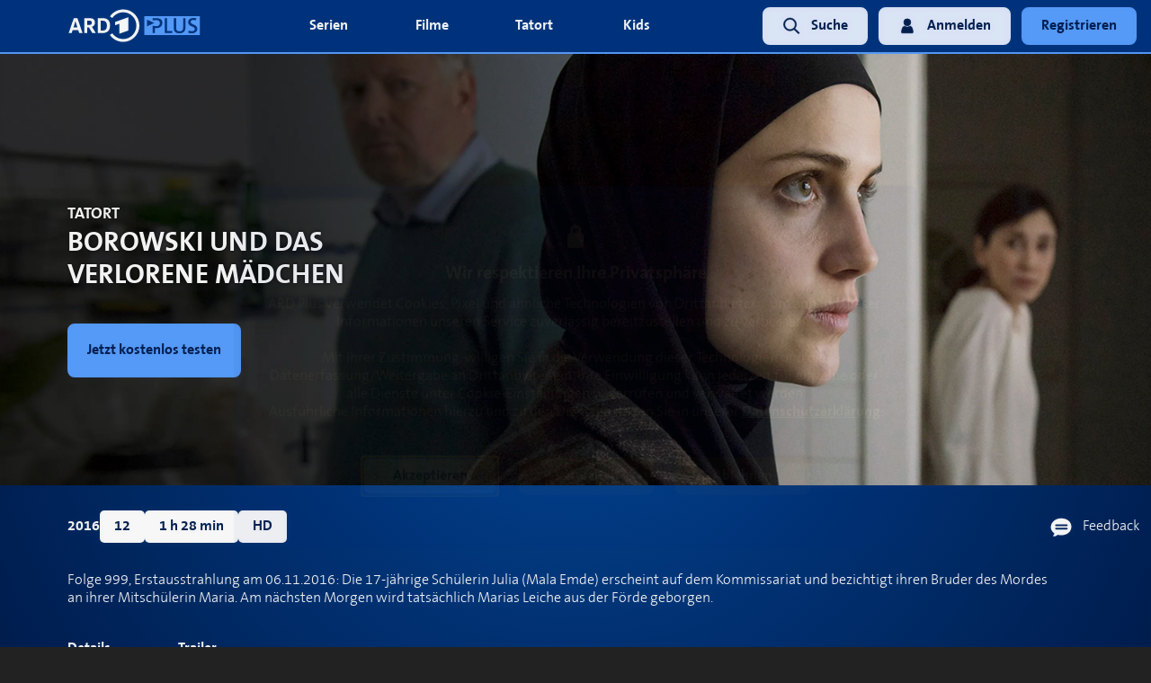

--- FILE ---
content_type: text/html; charset=utf-8
request_url: https://www.ardplus.de/details/a0S010000001ffA-borowski-und-das-verlorene-maedchen
body_size: 22613
content:
<!DOCTYPE html><html style="height:100%;background-color:#222222" lang="de"><head><meta name="theme-color" content="#222222" class="jsx-2543780094"/><meta name="mobile-web-app-capable" content="yes" class="jsx-2543780094"/><meta name="apple-mobile-web-app-capable" content="yes" class="jsx-2543780094"/><link rel="apple-touch-icon" sizes="180x180" href="/static/ardplus/apple-touch-icon.png" class="jsx-2543780094"/><link rel="icon" type="image/png" sizes="32x32" href="/static/ardplus/favicon-32x32.png" class="jsx-2543780094"/><link rel="icon" type="image/png" sizes="16x16" href="/static/ardplus/favicon-16x16.png" class="jsx-2543780094"/><link rel="manifest" href="/static/ardplus/site.webmanifest" class="jsx-2543780094"/><link rel="mask-icon" href="/static/ardplus/safari-pinned-tab.svg" color="#2194c8" class="jsx-2543780094"/><link rel="shortcut icon" href="/static/ardplus/favicon.ico" class="jsx-2543780094"/><meta name="msapplication-TileColor" content="#000000" class="jsx-2543780094"/><meta name="msapplication-config" content="/static/ardplus/browserconfig.xml" class="jsx-2543780094"/><meta name="theme-color" content="#000000" class="jsx-2543780094"/><style>
              .notSupportedBrowser {
                display: block;
                box-sizing: border-box;
                width: 100%;
                background: rgba(0, 0, 0, 0.5);
                border: solid 1px #888888;
                border-radius: 10px;
                margin-top: 40px;
                margin: 20px;
                padding: 30px;
                font-size: 20px;
                color: white;
                font-family: &#x27;Open Sans&#x27;, Helvetica, sans-serif;
              }

              /* IE/and other old browsers do not support this syntax at all, which has the same effect */
              @supports (display: flex) {
                .notSupportedBrowser {
                  display: none;
                }
              }</style><meta charSet="utf-8"/><title class="jsx-232398467"></title><meta name="viewport" content="width=device-width, initial-scale=1" class="jsx-232398467"/><noscript data-n-css="true"></noscript><link rel="preload" href="https://d17w4eeuz4ndfn.cloudfront.net/frontend-assets/3ec08158e066f764523e9d84af77bfc308e3190d/_next/static/chunks/main-3b12206f3be6308beaa4.js" as="script"/><link rel="preload" href="https://d17w4eeuz4ndfn.cloudfront.net/frontend-assets/3ec08158e066f764523e9d84af77bfc308e3190d/_next/static/chunks/webpack-fca9300b81bf1b14a582.js" as="script"/><link rel="preload" href="https://d17w4eeuz4ndfn.cloudfront.net/frontend-assets/3ec08158e066f764523e9d84af77bfc308e3190d/_next/static/chunks/framework.9a1708cfd868b333c844.js" as="script"/><link rel="preload" href="https://d17w4eeuz4ndfn.cloudfront.net/frontend-assets/3ec08158e066f764523e9d84af77bfc308e3190d/_next/static/chunks/ea88be26.9c4e695bd802473b787a.js" as="script"/><link rel="preload" href="https://d17w4eeuz4ndfn.cloudfront.net/frontend-assets/3ec08158e066f764523e9d84af77bfc308e3190d/_next/static/chunks/8d61ba26ca91c7a537915e9953e47038dba78b21.06ffe1cd87906442e58e.js" as="script"/><link rel="preload" href="https://d17w4eeuz4ndfn.cloudfront.net/frontend-assets/3ec08158e066f764523e9d84af77bfc308e3190d/_next/static/chunks/2280ce2de9911bba27f476ad1ff68663ad886e8e.4dbd4f14e5fd0f4cc547.js" as="script"/><link rel="preload" href="https://d17w4eeuz4ndfn.cloudfront.net/frontend-assets/3ec08158e066f764523e9d84af77bfc308e3190d/_next/static/chunks/84622962179180c2b6d07a8b0c58a6b9023dc400.441977e27e7447053bf4.js" as="script"/><link rel="preload" href="https://d17w4eeuz4ndfn.cloudfront.net/frontend-assets/3ec08158e066f764523e9d84af77bfc308e3190d/_next/static/chunks/48b5e4619e0f502e6a01933670ddd8f770fbcb06.21ec4eaac2fe57a14bdf.js" as="script"/><link rel="preload" href="https://d17w4eeuz4ndfn.cloudfront.net/frontend-assets/3ec08158e066f764523e9d84af77bfc308e3190d/_next/static/chunks/8250765fb7c8014b1315d195b4995f211b11122b.ec95c639af1da89fd9c7.js" as="script"/><link rel="preload" href="https://d17w4eeuz4ndfn.cloudfront.net/frontend-assets/3ec08158e066f764523e9d84af77bfc308e3190d/_next/static/chunks/b142149707d00193a119a3665b7577c8c26641c3.843d470f4d3a5b8b15c0.js" as="script"/><link rel="preload" href="https://d17w4eeuz4ndfn.cloudfront.net/frontend-assets/3ec08158e066f764523e9d84af77bfc308e3190d/_next/static/chunks/46fced7dfba48cbd15fe1dd98cb425c1bece1435.7766a0996a06dbb0f86b.js" as="script"/><link rel="preload" href="https://d17w4eeuz4ndfn.cloudfront.net/frontend-assets/3ec08158e066f764523e9d84af77bfc308e3190d/_next/static/chunks/559ab5482d44d723da0f9efb9a8c92cbab33b376.fd183f49588b5f60a02f.js" as="script"/><link rel="preload" href="https://d17w4eeuz4ndfn.cloudfront.net/frontend-assets/3ec08158e066f764523e9d84af77bfc308e3190d/_next/static/chunks/0b236f24655f39d52f5ddce8efdcd14c6cde64f5.2a41169a57b3450fb1b1.js" as="script"/><link rel="preload" href="https://d17w4eeuz4ndfn.cloudfront.net/frontend-assets/3ec08158e066f764523e9d84af77bfc308e3190d/_next/static/chunks/0ab80b3d76e09ef23855126a9617f4406e8389d9.5b9d168d22112ae86966.js" as="script"/><link rel="preload" href="https://d17w4eeuz4ndfn.cloudfront.net/frontend-assets/3ec08158e066f764523e9d84af77bfc308e3190d/_next/static/chunks/c848b3227311695ed3005fc076b8f96352f2cae3.5b18486f8583a85df5bb.js" as="script"/><link rel="preload" href="https://d17w4eeuz4ndfn.cloudfront.net/frontend-assets/3ec08158e066f764523e9d84af77bfc308e3190d/_next/static/chunks/9e994c91d9f0c051df9c7cd1c64539fed34fa6b7.2227a1e2773343bd9abc.js" as="script"/><link rel="preload" href="https://d17w4eeuz4ndfn.cloudfront.net/frontend-assets/3ec08158e066f764523e9d84af77bfc308e3190d/_next/static/chunks/a89531581342cd677912d0aa67093e9bfba0a345.821c282a4c46f98ba419.js" as="script"/><link rel="preload" href="https://d17w4eeuz4ndfn.cloudfront.net/frontend-assets/3ec08158e066f764523e9d84af77bfc308e3190d/_next/static/chunks/8322b3a461450c25282a255423545ac0883133d0.cc176bf49cb8201db079.js" as="script"/><link rel="preload" href="https://d17w4eeuz4ndfn.cloudfront.net/frontend-assets/3ec08158e066f764523e9d84af77bfc308e3190d/_next/static/chunks/ab71a991e9d619a0cdf0901dff2630235b8222b7.ad78925c32cfe020e703.js" as="script"/><link rel="preload" href="https://d17w4eeuz4ndfn.cloudfront.net/frontend-assets/3ec08158e066f764523e9d84af77bfc308e3190d/_next/static/chunks/c2c5b709a635f686556550327f44ff685e7339dc.ea07b9aa4eac4c97de38.js" as="script"/><link rel="preload" href="https://d17w4eeuz4ndfn.cloudfront.net/frontend-assets/3ec08158e066f764523e9d84af77bfc308e3190d/_next/static/chunks/36bb975f36684001efc7250b1751039d7d40b70b.9d5b60acd402e44d9f5a.js" as="script"/><link rel="preload" href="https://d17w4eeuz4ndfn.cloudfront.net/frontend-assets/3ec08158e066f764523e9d84af77bfc308e3190d/_next/static/chunks/bf4dbec0fb184c86b3cbb7b9cd6b95f40e8bad64.3226100d920da723aa96.js" as="script"/><link rel="preload" href="https://d17w4eeuz4ndfn.cloudfront.net/frontend-assets/3ec08158e066f764523e9d84af77bfc308e3190d/_next/static/chunks/b6a7f98710e7bce153363a507fba9c0a54104e87.9686c49906db78c30aa1.js" as="script"/><link rel="preload" href="https://d17w4eeuz4ndfn.cloudfront.net/frontend-assets/3ec08158e066f764523e9d84af77bfc308e3190d/_next/static/chunks/ae634d41804439ec6a8ad49d7d0b97d0296259f8.1c5c11c43fd25db0d393.js" as="script"/><link rel="preload" href="https://d17w4eeuz4ndfn.cloudfront.net/frontend-assets/3ec08158e066f764523e9d84af77bfc308e3190d/_next/static/chunks/23dc925e8d7cf46e6d3521ac6072b95754872771.6c7cba14cbf4cd64f7c7.js" as="script"/><link rel="preload" href="https://d17w4eeuz4ndfn.cloudfront.net/frontend-assets/3ec08158e066f764523e9d84af77bfc308e3190d/_next/static/chunks/35.7468ad98daa2b0a25ba8.js" as="script"/><link rel="preload" href="https://d17w4eeuz4ndfn.cloudfront.net/frontend-assets/3ec08158e066f764523e9d84af77bfc308e3190d/_next/static/chunks/pages/_app-37074317b94ef3eb1e66.js" as="script"/><link rel="preload" href="https://d17w4eeuz4ndfn.cloudfront.net/frontend-assets/3ec08158e066f764523e9d84af77bfc308e3190d/_next/static/chunks/3f51686f.eb385273f342935d5cfd.js" as="script"/><link rel="preload" href="https://d17w4eeuz4ndfn.cloudfront.net/frontend-assets/3ec08158e066f764523e9d84af77bfc308e3190d/_next/static/chunks/1085d66eb7a051c79ecf3125e047e22b6f21fb96.5bb231d8826bb766a571.js" as="script"/><link rel="preload" href="https://d17w4eeuz4ndfn.cloudfront.net/frontend-assets/3ec08158e066f764523e9d84af77bfc308e3190d/_next/static/chunks/302316522dfb0f64630ef15f1e66fff64801d5a3.0980aa75ade1dfb52ba3.js" as="script"/><link rel="preload" href="https://d17w4eeuz4ndfn.cloudfront.net/frontend-assets/3ec08158e066f764523e9d84af77bfc308e3190d/_next/static/chunks/1b973b0ac2c9f2b6094c69a1449aac2748dbb9e0.97a0937bc08bd3905347.js" as="script"/><link rel="preload" href="https://d17w4eeuz4ndfn.cloudfront.net/frontend-assets/3ec08158e066f764523e9d84af77bfc308e3190d/_next/static/chunks/b3e4a6c2c05942897a2043aa073759f4f71487a5.6ab035a2c658507dbbb3.js" as="script"/><link rel="preload" href="https://d17w4eeuz4ndfn.cloudfront.net/frontend-assets/3ec08158e066f764523e9d84af77bfc308e3190d/_next/static/chunks/pages/details-412657f68195a51cdd90.js" as="script"/><style>
  html, body {
    height: 100%;
    margin: 0;
  }
  #__next {
    display: flex;
    flex-direction: column;
    min-height: 100vh;
  }
  main {
    flex: 1 1 auto; /* take remaining height */
    display: flex;
    flex-direction: column;
    overflow: hidden;
  }
  .disableScrollScrollview, [data-classname~="disableScrollScrollview"] {
    overflow: hidden !important;
  }
  .safariScrollFix, [data-classname~="safariScrollFix"] {
    overflow-x: auto !important;
  }
  .webSlider > div, [data-classname~="webSlider"] > div {
    position: relative;
  }
  .overflow-clip, [data-classname~="overflow-clip"] {
    overflow: hidden
  }
  @supports(overflow: clip) {
    .overflow-clip, [data-classname~="overflow-clip"] {
      overflow: clip
    }
  }
  [data-background-align="top center"] > div {
    background-position: top center;
  }
  [data-background-align="left"] > div {
  background-position: left;
  }
  [data-background-align="bottom"] > div {
  background-position: bottom;
  }
  [data-fadein="true"] {
    animation: fadein 1s;
  }
  @keyframes fadein {
    from { opacity: 0; }
    to   { opacity: 1; }
  }
  .vjs-loading-spinner {
    display: none !important;
  }
  [data-noselect="true"] * {
    user-select: none !important;
  }
  .vjs-error-display {
    display: none;
  }
</style><style id="react-native-stylesheet">[stylesheet-group="0"]{}
body{margin:0;}
button::-moz-focus-inner,input::-moz-focus-inner{border:0;padding:0;}
html{-ms-text-size-adjust:100%;-webkit-text-size-adjust:100%;-webkit-tap-highlight-color:rgba(0,0,0,0);}
input::-webkit-search-cancel-button,input::-webkit-search-decoration,input::-webkit-search-results-button,input::-webkit-search-results-decoration{display:none;}
[stylesheet-group="1"]{}
.css-11aywtz{-moz-appearance:textfield;-webkit-appearance:none;background-color:rgba(0,0,0,0.00);border-bottom-left-radius:0px;border-bottom-right-radius:0px;border-top-left-radius:0px;border-top-right-radius:0px;border:0 solid black;box-sizing:border-box;font:14px -apple-system,BlinkMacSystemFont,"Segoe UI",Roboto,Helvetica,Arial,sans-serif;margin:0px;padding:0px;resize:none;}
.css-175oi2r{align-items:stretch;background-color:rgba(0,0,0,0.00);border:0 solid black;box-sizing:border-box;display:flex;flex-basis:auto;flex-direction:column;flex-shrink:0;list-style:none;margin:0px;min-height:0px;min-width:0px;padding:0px;position:relative;text-decoration:none;z-index:0;}
.css-1qaijid{background-color:rgba(0,0,0,0.00);border:0 solid black;box-sizing:border-box;color:inherit;display:inline;font:inherit;list-style:none;margin:0px;padding:0px;text-align:inherit;text-decoration:none;white-space:inherit;word-wrap:break-word;}
.css-1rynq56{background-color:rgba(0,0,0,0.00);border:0 solid black;box-sizing:border-box;color:rgba(0,0,0,1.00);display:inline;font:14px -apple-system,BlinkMacSystemFont,"Segoe UI",Roboto,Helvetica,Arial,sans-serif;list-style:none;margin:0px;padding:0px;text-align:inherit;text-decoration:none;white-space:pre-wrap;word-wrap:break-word;}
.css-9pa8cd{bottom:0px;height:100%;left:0px;opacity:0;position:absolute;right:0px;top:0px;width:100%;z-index:-1;}
[stylesheet-group="2"]{}
.r-1064s9p{margin:4px;}
.r-11mg6pl{border-bottom-color:rgba(255,255,255,1.00);border-left-color:rgba(255,255,255,1.00);border-right-color:rgba(255,255,255,1.00);border-top-color:rgba(255,255,255,1.00);}
.r-13awgt0{flex:1;}
.r-14prfw6{margin:60px;}
.r-17gur6a{border-bottom-left-radius:0px;border-bottom-right-radius:0px;border-top-left-radius:0px;border-top-right-radius:0px;}
.r-17hdvpn{border-bottom-color:rgba(255,72,89,1.00);border-left-color:rgba(255,72,89,1.00);border-right-color:rgba(255,72,89,1.00);border-top-color:rgba(255,72,89,1.00);}
.r-182hjpv{border-bottom-color:rgba(86,94,103,1.00);border-left-color:rgba(86,94,103,1.00);border-right-color:rgba(86,94,103,1.00);border-top-color:rgba(86,94,103,1.00);}
.r-1a3klnp{border-bottom-color:rgba(64,64,64,1.00);border-left-color:rgba(64,64,64,1.00);border-right-color:rgba(64,64,64,1.00);border-top-color:rgba(64,64,64,1.00);}
.r-1awa8pu{border-bottom-color:rgba(101,119,134,1.00);border-left-color:rgba(101,119,134,1.00);border-right-color:rgba(101,119,134,1.00);border-top-color:rgba(101,119,134,1.00);}
.r-1be7wh6{border-bottom-left-radius:99999px;border-bottom-right-radius:99999px;border-top-left-radius:99999px;border-top-right-radius:99999px;}
.r-1d4xg89{border-bottom-color:rgba(170,184,194,1.00);border-left-color:rgba(170,184,194,1.00);border-right-color:rgba(170,184,194,1.00);border-top-color:rgba(170,184,194,1.00);}
.r-1d6rzhh{border-bottom-width:3px;border-left-width:3px;border-right-width:3px;border-top-width:3px;}
.r-1dhrvg0{margin:20px;}
.r-1dzdj1l{border-bottom-left-radius:10px;border-bottom-right-radius:10px;border-top-left-radius:10px;border-top-right-radius:10px;}
.r-1f0042m{border-bottom-left-radius:5px;border-bottom-right-radius:5px;border-top-left-radius:5px;border-top-right-radius:5px;}
.r-1f43sbc{border-bottom-color:rgba(136,136,136,1.00);border-left-color:rgba(136,136,136,1.00);border-right-color:rgba(136,136,136,1.00);border-top-color:rgba(136,136,136,1.00);}
.r-1fdo3w0{margin:16px;}
.r-1j16mh1{border-bottom-left-radius:100%;border-bottom-right-radius:100%;border-top-left-radius:100%;border-top-right-radius:100%;}
.r-1jkafct{border-bottom-left-radius:2px;border-bottom-right-radius:2px;border-top-left-radius:2px;border-top-right-radius:2px;}
.r-1jyn79y{border-bottom-color:rgba(0,150,136,1.00);border-left-color:rgba(0,150,136,1.00);border-right-color:rgba(0,150,136,1.00);border-top-color:rgba(0,150,136,1.00);}
.r-1kryqgt{margin:30px;}
.r-1pcd2l5{padding:20px;}
.r-1phboty{border-bottom-style:solid;border-left-style:solid;border-right-style:solid;border-top-style:solid;}
.r-1sp51qo{padding:10px;}
.r-1udh08x{overflow-x:hidden;overflow-y:hidden;}
.r-1xc7w19{border-bottom-color:rgba(0,0,0,1.00);border-left-color:rgba(0,0,0,1.00);border-right-color:rgba(0,0,0,1.00);border-top-color:rgba(0,0,0,1.00);}
.r-1xfd6ze{border-bottom-left-radius:8px;border-bottom-right-radius:8px;border-top-left-radius:8px;border-top-right-radius:8px;}
.r-1xutcf9{padding:40px;}
.r-1yadl64{border-bottom-width:0px;border-left-width:0px;border-right-width:0px;border-top-width:0px;}
.r-42olwf{border-bottom-color:rgba(0,0,0,0.00);border-left-color:rgba(0,0,0,0.00);border-right-color:rgba(0,0,0,0.00);border-top-color:rgba(0,0,0,0.00);}
.r-4a18lf{border-bottom-color:rgba(255,0,0,1.00);border-left-color:rgba(255,0,0,1.00);border-right-color:rgba(255,0,0,1.00);border-top-color:rgba(255,0,0,1.00);}
.r-5vhgbc{margin:-12px;}
.r-60ke3l{border-bottom-color:rgba(0,128,0,1.00);border-left-color:rgba(0,128,0,1.00);border-right-color:rgba(0,128,0,1.00);border-top-color:rgba(0,128,0,1.00);}
.r-6578ry{margin:40px;}
.r-6koalj{display:flex;}
.r-9x6qib{border-bottom-color:rgba(204,214,221,1.00);border-left-color:rgba(204,214,221,1.00);border-right-color:rgba(204,214,221,1.00);border-top-color:rgba(204,214,221,1.00);}
.r-bztko3{overflow-x:visible;overflow-y:visible;}
.r-cdmcib{border-bottom-left-radius:3px;border-bottom-right-radius:3px;border-top-left-radius:3px;border-top-right-radius:3px;}
.r-crgep1{margin:0px;}
.r-d045u9{border-bottom-width:2px;border-left-width:2px;border-right-width:2px;border-top-width:2px;}
.r-e65kyq{padding:30px;}
.r-edyy15{padding:8px;}
.r-fx7oqy{border-bottom-color:rgba(0,0,255,1.00);border-left-color:rgba(0,0,255,1.00);border-right-color:rgba(0,0,255,1.00);border-top-color:rgba(0,0,255,1.00);}
.r-hfja1k{padding:60px;}
.r-htjpwn{border-bottom-color:rgba(88,159,255,1.00);border-left-color:rgba(88,159,255,1.00);border-right-color:rgba(88,159,255,1.00);border-top-color:rgba(88,159,255,1.00);}
.r-hv52eu{margin:12px;}
.r-hvic4v{display:none;}
.r-hwh8t1{margin:8px;}
.r-krxsd3{display:-webkit-box;}
.r-nsbfu8{padding:16px;}
.r-oejmts{border-bottom-color:rgba(210,61,72,1.00);border-left-color:rgba(210,61,72,1.00);border-right-color:rgba(210,61,72,1.00);border-top-color:rgba(210,61,72,1.00);}
.r-rs99b7{border-bottom-width:1px;border-left-width:1px;border-right-width:1px;border-top-width:1px;}
.r-sdzlij{border-bottom-left-radius:9999px;border-bottom-right-radius:9999px;border-top-left-radius:9999px;border-top-right-radius:9999px;}
.r-t60dpp{padding:0px;}
.r-tuq35u{padding:4px;}
.r-xf4iuw{margin:-8px;}
.r-xoduu5{display:inline-flex;}
.r-xyw6el{padding:12px;}
.r-ywje51{margin:auto;}
.r-z2wwpe{border-bottom-left-radius:4px;border-bottom-right-radius:4px;border-top-left-radius:4px;border-top-right-radius:4px;}
[stylesheet-group="2.1"]{}
.r-1e081e0{padding-left:12px;padding-right:12px;}
.r-1f1sjgu{padding-bottom:12px;padding-top:12px;}
.r-1fz3rvf{margin-left:12px;margin-right:12px;}
.r-1j3t67a{padding-left:15px;padding-right:15px;}
.r-1jgb5lz{margin-left:auto;margin-right:auto;}
.r-1l7vdth{padding-left:1.5vw;padding-right:1.5vw;}
.r-1ozex9x{padding-bottom:3px;padding-top:3px;}
.r-1pn2ns4{padding-left:8px;padding-right:8px;}
.r-1r5su4o{margin-bottom:16px;margin-top:16px;}
.r-1vvnge1{padding-bottom:2px;padding-top:2px;}
.r-1w50u8q{padding-bottom:10px;padding-top:10px;}
.r-1ydw1k6{margin-left:16px;margin-right:16px;}
.r-5njf8e{padding-bottom:8px;padding-top:8px;}
.r-779j7e{padding-left:14px;padding-right:14px;}
.r-atwnbb{padding-bottom:5px;padding-top:5px;}
.r-c8eef1{margin-bottom:8px;margin-top:8px;}
.r-d9fdf6{padding-left:20px;padding-right:20px;}
.r-fpx60m{margin-bottom:3px;margin-top:3px;}
.r-mk0yit{padding-left:0px;padding-right:0px;}
.r-oyd9sg{padding-bottom:4px;padding-top:4px;}
.r-pxzykw{padding-left:8.5px;padding-right:8.5px;}
.r-rjfia{padding-bottom:0px;padding-top:0px;}
.r-s1qlax{padding-left:4px;padding-right:4px;}
.r-tvv088{padding-bottom:20px;padding-top:20px;}
.r-usiww2{margin-bottom:12px;margin-top:12px;}
.r-utggzx{padding-left:10px;padding-right:10px;}
.r-ymttw5{padding-left:16px;padding-right:16px;}
[stylesheet-group="2.2"]{}
.r-105ug2t{pointer-events:auto!important;}
.r-109y4c4{height:1px;}
.r-10paoce{outline-width:0px;}
.r-10ptun7{height:16px;}
.r-10sqg0u{margin-bottom:1px;}
.r-10xqauy{padding-top:env(safe-area-inset-top);}
.r-1161gmq{background-color:rgba(41,45,62,1.00);}
.r-116b19x{padding-left:40px;}
.r-117bsoe{margin-bottom:20px;}
.r-11j9u27{visibility:hidden;}
.r-11mpjr4{background-color:rgba(223,223,223,1.00);}
.r-11udlyb{background-color:rgba(0,150,136,1.00);}
.r-11wrixw{margin-left:0px;}
.r-11yh6sk{overflow-x:hidden;}
.r-122ymcg{transform:translateX(-475px);}
.r-123tt9{background-color:rgba(34,34,34,1.00);}
.r-127358a{animation-name:r-9p3sdl;}
.r-12jaw5q{background-color:rgba(0,52,128,0.50);}
.r-12upozd{max-width:280px;}
.r-12v6wvc{height:112.5px;}
.r-12vffkv>*{pointer-events:auto;}
.r-12vffkv{pointer-events:none!important;}
.r-12zb1j4{margin-right:7px;}
.r-1326z6m{-webkit-clip-path:inset(1000px);clip-path:inset(1000px);}
.r-136ojw6{z-index:2;}
.r-13hce6t{margin-left:4px;}
.r-13qz1uu{width:100%;}
.r-13tjlyg{transition-duration:0.1s;}
.r-13uqrnb{font-style:normal;}
.r-13w96dm{background-color:rgba(0,0,0,0.30);}
.r-1472mwg{height:24px;}
.r-14f9ury{background-color:rgba(68,68,68,1.00);}
.r-14gqq1x{margin-top:4px;}
.r-14l27qf{min-width:280px;}
.r-14lw9ot{background-color:rgba(255,255,255,1.00);}
.r-14o3enm{max-width:85vw;}
.r-14sbq61{background-color:rgba(33,150,243,1.00);}
.r-150rngu{-webkit-overflow-scrolling:touch;}
.r-15alw79{box-shadow:0px 0px 10px rgba(0,0,0,0.12);}
.r-15m1z73{margin-left:40px;}
.r-15zivkp{margin-bottom:4px;}
.r-15zx4ds{height:360px;}
.r-162eet2{margin-left:7px;}
.r-163mb3u{min-height:230px;}
.r-16c2ywi{bottom:10%;}
.r-16ggjg0{color:rgba(191,199,213,1.00);}
.r-16sfdwh{padding-left:60px;}
.r-16y2uox{flex-grow:1;}
.r-16yjofv{z-index:2147483647;}
.r-173mn98{align-self:flex-end;}
.r-1777fci{justify-content:center;}
.r-17bb2tj{animation-duration:0.75s;}
.r-17cx226{background-color:rgba(0,30,80,1.00);}
.r-17leim2{background-repeat:repeat;}
.r-17s6mgv{justify-content:flex-end;}
.r-17x6qj0{width:45%;}
.r-1837nso{background-color:rgba(210,61,72,1.00);}
.r-184en5c{z-index:1;}
.r-187mcvl{background-color:rgba(30,26,66,1.00);}
.r-1883pq3{color:rgba(68,68,68,1.00);}
.r-18u37iz{flex-direction:row;}
.r-197wysr{padding-top:160px;}
.r-199wky7{width:30px;}
.r-19lq7b1{top:16px;}
.r-19u6a5r{margin-left:12px;}
.r-19wmn03{width:20px;}
.r-19z077z{touch-action:none;}
.r-1a1dyw{min-height:50px;}
.r-1a5mau4{min-height:450px;}
.r-1abnn5w{animation-play-state:paused;}
.r-1acpoxo{width:36px;}
.r-1ah4tor{padding-right:20px;}
.r-1aockid{width:40px;}
.r-1awozwy{align-items:center;}
.r-1ay1djp{animation-duration:1s;}
.r-1b0ve70{max-width:650px;}
.r-1b43gak{background-color:rgba(0,0,0,0.90);}
.r-1b43r93{font-size:14px;}
.r-1b7u577{margin-right:12px;}
.r-1byhcdq{width:950px;}
.r-1c0tph5{border-top-color:rgba(88,159,255,1.00);}
.r-1c6unfx{forced-color-adjust:none;}
.r-1c6w074{margin-bottom:60px;}
.r-1d09ksm{align-items:baseline;}
.r-1d2f490{left:0px;}
.r-1d4mawv{margin-right:4px;}
.r-1d5kdc7{flex-direction:column-reverse;}
.r-1d7fvdj{justify-content:space-evenly;}
.r-1ddef8g{-webkit-text-decoration-line:underline;text-decoration-line:underline;}
.r-1dernwh{height:70%;}
.r-1e5kcd1{font-family:The Sans, sans-serif;}
.r-1ebgqk7{bottom:10px;}
.r-1eey0nk{max-width:1100px;}
.r-1ei5mc7{cursor:inherit;}
.r-1enofrn{font-size:12px;}
.r-1euycsn{flex-direction:row-reverse;}
.r-1ewcgjf{box-shadow:0px 1px 3px rgba(0,0,0,0.5);}
.r-1eyzs5w{max-height:50px;}
.r-1f720gc{width:50%;}
.r-1fe0xdi{left:0%;}
.r-1ff274t{text-align:right;}
.r-1g40b8q{z-index:3;}
.r-1g7fiml{height:30px;}
.r-1gbfcp5{width:180%;}
.r-1gg85qh{background-color:rgba(230,230,230,1.00);}
.r-1gyfp27{height:810px;}
.r-1h0z5md{justify-content:flex-start;}
.r-1h2t8mc{width:0px;}
.r-1h8ys4a{padding-top:4px;}
.r-1ha4jm4{align-self:auto;}
.r-1habvwh{align-items:flex-start;}
.r-1hpgsb4{;}
.r-1hvjb8t{padding-right:4px;}
.r-1i10wst{font-size:18px;}
.r-1i1ao36{animation-timing-function:ease-in-out;}
.r-1i6wzkk{-moz-transition-property:opacity;-webkit-transition-property:opacity;transition-property:opacity;}
.r-1i93rbr{right:0%;}
.r-1iadsmv{width:150px;}
.r-1ielgck{animation-duration:300ms;}
.r-1ifxtd0{margin-bottom:16px;}
.r-1ik5qf4{max-width:500px;}
.r-1iln25a{word-wrap:normal;}
.r-1it3c9n{font-weight:normal;}
.r-1iud8zs{height:50px;}
.r-1janqcz{width:16px;}
.r-1jj8364{margin-left:auto;}
.r-1jkjb{margin-left:8px;}
.r-1joea0r{margin-left:20px;}
.r-1jsugan{min-width:320px;}
.r-1jtedbw{animation-direction:alternate;}
.r-1jxfwug{border-top-width:2px;}
.r-1kavr8c{top:46vh;}
.r-1kb76zh{margin-right:8px;}
.r-1khniqy{max-width:45vw;}
.r-1ki14p2{top:10px;}
.r-1kihuf0{align-self:center;}
.r-1knelpx{padding-top:20px;}
.r-1knl56f{animation-name:r-1hunrpy;}
.r-1l7z4oj{padding-bottom:16px;}
.r-1ldzwu0{animation-timing-function:linear;}
.r-1lfp514{background-color:rgba(31,31,31,0.80);}
.r-1loqt21{cursor:pointer;}
.r-1lxl8vk{margin-top:60px;}
.r-1m04atk{padding-left:8px;}
.r-1m7oiu4{color:rgba(64,64,64,0.50);}
.r-1m9ckf1{background-color:rgba(51,51,51,1.00);}
.r-1mcorv5{width:14px;}
.r-1mdbw0j{padding-bottom:0px;}
.r-1mf7evn{margin-right:20px;}
.r-1mlwlqe{flex-basis:auto;}
.r-1mnahxq{margin-top:0px;}
.r-1mrlafo{background-position:0;}
.r-1muvv40{animation-iteration-count:infinite;}
.r-1n0xq6e{margin-left:10px;}
.r-1n20pny{width:140px;}
.r-1na1l7e{animation-play-state:running;}
.r-1niwhzg{background-color:rgba(0,0,0,0.00);}
.r-1nj23nv{height:180%;}
.r-1ny4l3l{outline-style:none;}
.r-1ocf4r9{scroll-snap-type:y mandatory;}
.r-1oji4za{width:30%;}
.r-1oox17p{background-color:rgba(240,240,240,1.00);}
.r-1or9b2r{height:10px;}
.r-1oszu61{align-items:stretch;}
.r-1otgn73{touch-action:manipulation;}
.r-1ovo9ad{width:360px;}
.r-1ow6zhx{margin-left:16px;}
.r-1ozqkpa{text-transform:capitalize;}
.r-1p0dtai{bottom:0px;}
.r-1pexk7n{height:14px;}
.r-1pezh93{left:-1000000px;}
.r-1pi2tsx{height:100%;}
.r-1pl3raf{color:rgba(88,159,255,1.00);}
.r-1pyaxff{padding-right:8px;}
.r-1qc3rpd{transform:scaleY(-1);}
.r-1qcns1j{border-bottom-color:rgba(86,94,103,1.00);}
.r-1qd0xha{font-family:-apple-system,BlinkMacSystemFont,"Segoe UI",Roboto,Helvetica,Arial,sans-serif;}
.r-1qd7xl{top:12px;}
.r-1qdbj55{animation-name:r-ndfo3d;}
.r-1qfoi16{padding-right:10px;}
.r-1qhn6m8{padding-left:16px;}
.r-1qxdyum{right:12%;}
.r-1r8g8re{height:36px;}
.r-1ra0lkn{font-size:30px;}
.r-1rnoaur{overflow-y:auto;}
.r-1ro7rbe{right:100%;}
.r-1s2bzr4{margin-top:12px;}
.r-1s6pnzw{padding-top:30px;}
.r-1sg8ghl{z-index:1000;}
.r-1sncvnh{transform:translateZ(0px);}
.r-1sqbbbr{background-color:rgba(136,136,136,1.00);}
.r-1ssm1kg{box-shadow:5px 5px 5px rgba(88,159,255,0.00);}
.r-1sv84sj{padding-bottom:30px;}
.r-1sxrcry{background-size:auto;}
.r-1sysoy0{max-width:42%;}
.r-1t68eob{left:10px;}
.r-1tazni7{cursor:not-allowed;}
.r-1tvmfnk{height:114px;}
.r-1u9bbp9{min-height:55px;}
.r-1ub1aon{transform:translateY(100%);}
.r-1udbk01{text-overflow:ellipsis;}
.r-1ur9v65{padding-top:40px;}
.r-1uwte3a{padding-bottom:40px;}
.r-1uypc71{animation-timing-function:ease-in;}
.r-1v2oles{top:50%;}
.r-1vb8upt{border-bottom-color:rgba(88,159,255,1.00);}
.r-1vwolk8{padding-left:30px;}
.r-1w2pmg{height:0px;}
.r-1w6e6rj{flex-wrap:wrap;}
.r-1w6u564{text-shadow:0px 0px 7px rgba(0,0,0,0.75);}
.r-1wbh5a2{flex-shrink:1;}
.r-1wbtvfo{text-shadow:0px 0px 5px rgba(51,51,51,1.00);}
.r-1wk2t95{background-color:rgba(128,128,128,1.00);}
.r-1wtj0ep{justify-content:space-between;}
.r-1wyvozj{left:50%;}
.r-1wyyakw{z-index:-1;}
.r-1wzrnnt{margin-top:16px;}
.r-1x0uki6{margin-top:20px;}
.r-1x4s0f8{margin-top:-16px;}
.r-1x5uudt{justify-content:end;}
.r-1x93onp{width:110px;}
.r-1xbve24{height:6px;}
.r-1xcajam{position:fixed;}
.r-1xnzce8{-moz-user-select:-webkit-text;-moz-user-select:text;-webkit-user-select:-webkit-text;-webkit-user-select:text;user-select:-webkit-text;user-select:text;}
.r-1y50co4{min-width:240px;}
.r-1yflyrw{margin-bottom:30px;}
.r-1ytwq0x{margin-bottom:-6px;}
.r-2eszeu::-webkit-scrollbar{display:none}
.r-2eszeu{scrollbar-width:none;}
.r-2ka9w3{margin-left:30px;}
.r-2o02ov{margin-top:40px;}
.r-2uub5q{margin-bottom:8%;}
.r-30o5oe{-moz-appearance:none;-ms-appearance:none;-webkit-appearance:none;appearance:none;}
.r-36ujnk{font-style:italic;}
.r-3s2u2q{white-space:nowrap;}
.r-3twk1y{text-transform:none;}
.r-417010{z-index:0;}
.r-4gszlv{background-size:cover;}
.r-4v7adb{height:5px;}
.r-4zbufd{will-change:transform;}
.r-5kkj8d{border-top-width:1px;}
.r-5oul0u{margin-bottom:8px;}
.r-5shfah{max-width:1500px;}
.r-5soawk{width:10px;}
.r-5xr8s6{outline-width:2px;}
.r-61z16t{margin-right:0px;}
.r-633pao{pointer-events:none!important;}
.r-6dt33c{opacity:1;}
.r-6gpygo{margin-bottom:12px;}
.r-6i6ryi{width:86%;}
.r-6ity3w{margin-top:30px;}
.r-6k4xqk{margin-top:-40px;}
.r-6taxm2:-ms-input-placeholder{color:var(--placeholderTextColor);opacity:1;}
.r-6taxm2::-moz-placeholder{color:var(--placeholderTextColor);opacity:1;}
.r-6taxm2::-webkit-input-placeholder{color:var(--placeholderTextColor);opacity:1;}
.r-6taxm2::placeholder{color:var(--placeholderTextColor);opacity:1;}
.r-6zzn7w{height:25px;}
.r-7b7h2f{left:100%;}
.r-7cikom{font-size:inherit;}
.r-7q8q6z{cursor:default;}
.r-7r4507{height:150px;}
.r-7xmw5f{width:-webkit-fit-content;width:-moz-fit-content;width:fit-content;}
.r-88pszg{margin-right:16px;}
.r-8akbws{-webkit-box-orient:vertical;}
.r-8d26hk{margin-bottom:40px;}
.r-8eqzbf{right:10px;}
.r-8oi148{height:55px;}
.r-8r9k6l{animation-duration:1000ms;}
.r-8s11yv{box-shadow:0px 2px 3px rgba(0,0,0,0.00);}
.r-95jzfe{padding-top:16px;}
.r-97e31f{padding-bottom:env(safe-area-inset-bottom);}
.r-9aemit{padding-right:0px;}
.r-9ji8r7{transform:translateY(0%);}
.r-a2tzq0{justify-content:space-around;}
.r-adyw6z{font-size:20px;}
.r-agouwx{transform:translateZ(0);}
.r-ah5dr5>*{pointer-events:none;}
.r-ah5dr5{pointer-events:auto!important;}
.r-ao0y5g{margin-bottom:-1em;}
.r-aruset{font-weight:200;}
.r-b5h31w{padding-left:20px;}
.r-b88u0q{font-weight:700;}
.r-b8lwoo{width:100px;}
.r-bblplp{transform:translateX(-115px);}
.r-bnt3j6{transform:translateY(-50%);}
.r-bnwqim{position:relative;}
.r-bpynri{margin-right:30px;}
.r-buy8e9{overflow-y:hidden;}
.r-bv2aro{padding-left:env(safe-area-inset-left);}
.r-c68hjy{color:rgba(161,161,161,1.00);}
.r-cpa5s6{scroll-snap-align:start;}
.r-cqee49{color:rgba(0,0,0,1.00);}
.r-d02n6s{background-color:rgba(0,52,128,1.00);}
.r-dcqb1h{height:500px;}
.r-dkge59{background-color:rgba(170,184,194,1.00);}
.r-dnmrzs{max-width:100%;}
.r-drfeu3{background-color:rgba(0,0,0,0.50);}
.r-e1k2in{right:16px;}
.r-e7q0ms{width:90%;}
.r-eafdt9{transition-duration:0.15s;}
.r-ehq7j7{background-size:contain;}
.r-epq5cr{height:2px;}
.r-eqz5dr{flex-direction:column;}
.r-erd55g{height:300px;}
.r-eu3ka{height:40px;}
.r-f4gmv6{gap:16px;}
.r-f727ji{padding-left:12px;}
.r-fd51zk{text-shadow:0px 0px 4px rgba(0,0,0,1.00);}
.r-fdjqy7{text-align:left;}
.r-fpey1d{height:158px;}
.r-g3mlsw{animation-name:r-t2lo5v;}
.r-g6jmlv{width:100vw;}
.r-gmdvlt{width:70%;}
.r-gtdqiz{position:-webkit-sticky;position:sticky;}
.r-gy4na3{padding-left:0px;}
.r-gz3np0{max-width:1431px;}
.r-h06w64{height:80vh;}
.r-h10h58{min-height:60px;}
.r-h2q2x{transform:scaleX(-1);}
.r-hxflta{padding-right:env(safe-area-inset-right);}
.r-i023vh{padding-right:16px;}
.r-i5ea98{margin-left:60px;}
.r-icoktb{opacity:0.5;}
.r-iphfwy{padding-bottom:4px;}
.r-ipm5af{top:0px;}
.r-irdyr2{background-color:rgba(255,255,255,0.25);}
.r-iyfy8q{width:auto;}
.r-iz080l{max-width:480px;}
.r-j2kj52{padding-right:12px;}
.r-j300sb{animation-name:r-1rx4pb;}
.r-jumn1c{bottom:-1px;}
.r-jwli3a{color:rgba(255,255,255,1.00);}
.r-k200y{align-self:flex-start;}
.r-k6hknm{color:rgba(225,236,253,1.00);}
.r-k8qxaj{padding-bottom:20px;}
.r-kemksi{background-color:rgba(0,0,0,1.00);}
.r-kls4rr{padding-right:40px;}
.r-knv0ih{margin-top:8px;}
.r-kul7p6{max-height:50vh;}
.r-kzbkwu{padding-bottom:12px;}
.r-l0gwng{width:200px;}
.r-lc9eh5{color:rgba(64,64,64,1.00);}
.r-lchren{margin-right:auto;}
.r-lltvgl{overflow-x:auto;}
.r-lrvibr{-moz-user-select:none;-webkit-user-select:none;user-select:none;}
.r-lrx3fh{width:500px;}
.r-m2pi6t{padding-left:4px;}
.r-m611by{padding-top:10px;}
.r-majxgm{font-weight:500;}
.r-mbada{border-bottom-color:rgba(0,0,0,1.00);}
.r-mbgqwd{margin-right:24px;}
.r-mfh4gg{scroll-snap-type:x mandatory;}
.r-mhe3cw{z-index:10;}
.r-n8wae0{bottom:66px;}
.r-nieuz2{background-color:rgba(255,72,89,1.00);}
.r-nvplwv{animation-timing-function:ease-out;}
.r-nydnoy{margin-top:-12px;}
.r-obd0qt{align-items:flex-end;}
.r-oejqat{padding-top:100px;}
.r-orgf3d{opacity:0;}
.r-ow11fi{-webkit-filter:blur(180px);}
.r-p1pxzi{margin-bottom:0px;}
.r-p42liw{outline-color:white;}
.r-pedu2x{-webkit-filter:blur(180px);filter:blur(180px);}
.r-pxynpr{flex-wrap:wrap-reverse;}
.r-q1j0wu{width:25px;}
.r-q4m81j{text-align:center;}
.r-qd89wu{max-width:900px;}
.r-qklmqi{border-bottom-width:1px;}
.r-rk9yi7{z-index:5001;}
.r-rmd8tk{width:98px;}
.r-rnv2vh{padding-right:30px;}
.r-rpnbwx{margin-top:13px;}
.r-rs94m5{background-image:url("[data-uri]");}
.r-rxv8e4{padding-right:60px;}
.r-sfbmgh{z-index:9999;}
.r-sgbo92{opacity:0.9;}
.r-sjv7fe{animation-name:r-wz5d36;}
.r-t357jf{margin-right:60px;}
.r-tceitz{left:16px;}
.r-th8rp4{height:20%;}
.r-tskmnb{padding-top:8px;}
.r-tsynxw{text-transform:uppercase;}
.r-ttb5dx{width:50px;}
.r-ttdzmv{padding-top:12px;}
.r-tzz3ar{flex-wrap:nowrap;}
.r-u04ygo{padding-top:60px;}
.r-u1u3xu{background-color:rgba(86,94,103,1.00);}
.r-u6sd8q{background-repeat:no-repeat;}
.r-u8s1d{position:absolute;}
.r-u92y06{background-color:rgba(255,165,0,1.00);}
.r-ubezar{font-size:16px;}
.r-uia4a0{align-content:center;}
.r-ur6pnr{height:42px;}
.r-uvuy5l{height:60px;}
.r-v3qz50{top:-1000000px;}
.r-vvn4in{background-position:center;}
.r-vw2c0b{font-weight:bold;}
.r-w0va4e{margin-right:40px;}
.r-w9yoqi{border-top-color:rgba(128,183,255,1.00);}
.r-wgabs5{border-bottom-width:2px;}
.r-wk8lta{padding-top:0px;}
.r-x3cy2q{background-size:100% 100%;}
.r-xaggoz{max-width:350px;}
.r-xb03xc{height:580px;}
.r-xb2eav{font-size:40px;}
.r-xd6kpl{padding-bottom:8px;}
.r-xdvzot{color:rgba(136,136,136,1.00);}
.r-xx3c9p{animation-name:r-imtty0;}
.r-ytfskt{min-width:90px;}
.r-z2qzgk{width:5px;}
.r-z7lthc{padding-bottom:60px;}
.r-z80fyv{height:20px;}
.r-zchlnj{right:0px;}
.r-zso239{margin-right:10px;}
@-webkit-keyframes r-1hunrpy{0%{transform:translateY(100%);}100%{transform:translateY(0%);}}
@-webkit-keyframes r-1rx4pb{0%{transform:translateX(-100%);}100%{transform:translateX(400%);}}
@-webkit-keyframes r-9p3sdl{0%{transform:rotate(0deg);}100%{transform:rotate(360deg);}}
@-webkit-keyframes r-imtty0{0%{opacity:0;}100%{opacity:1;}}
@-webkit-keyframes r-ndfo3d{0%{transform:translateY(0%);}100%{transform:translateY(100%);}}
@-webkit-keyframes r-t2lo5v{0%{opacity:1;}100%{opacity:0;}}
@-webkit-keyframes r-wz5d36{0%{opacity:0.75;}75%{opacity:1;}100%{opacity:0.75;}}
@keyframes r-1hunrpy{0%{transform:translateY(100%);}100%{transform:translateY(0%);}}
@keyframes r-1rx4pb{0%{transform:translateX(-100%);}100%{transform:translateX(400%);}}
@keyframes r-9p3sdl{0%{transform:rotate(0deg);}100%{transform:rotate(360deg);}}
@keyframes r-imtty0{0%{opacity:0;}100%{opacity:1;}}
@keyframes r-ndfo3d{0%{transform:translateY(0%);}100%{transform:translateY(100%);}}
@keyframes r-t2lo5v{0%{opacity:1;}100%{opacity:0;}}
@keyframes r-wz5d36{0%{opacity:0.75;}75%{opacity:1;}100%{opacity:0.75;}}</style><style id="__jsx-1547422761">@font-face{font-family:'Open Sans';font-style:normal;font-weight:400;font-display:swap;src:local('Open:Sans Regular'),local('OpenSans-Regular'), url(https://d17w4eeuz4ndfn.cloudfront.net/frontend-assets/3ec08158e066f764523e9d84af77bfc308e3190d/_next/static/chunks/fonts/OpenSans-Regular-358d3070946a90b4960cd111154fdc12.woff2) format('woff2'), url('https://d17w4eeuz4ndfn.cloudfront.net/frontend-assets/3ec08158e066f764523e9d84af77bfc308e3190d/_next/static/chunks/fonts/OpenSans-Regular-5a798cdadc7cd321e3f72425b70bface.ttf') format('truetype');unicode-range:U+0000-00FF,U+0131,U+0152-0153,U+02BB-02BC, U+02C6,U+02DA,U+02DC,U+2000-206F,U+2074,U+20AC,U+2122, U+2191,U+2193,U+2212,U+2215,U+FEFF,U+FFFD;}</style><style id="__jsx-3489960205">@font-face{font-family:'Open Sans';font-style:normal;font-weight:700;font-display:swap;src:local('Open:Sans Bold'),local('OpenSans-Bold'), url('https://d17w4eeuz4ndfn.cloudfront.net/frontend-assets/3ec08158e066f764523e9d84af77bfc308e3190d/_next/static/chunks/fonts/OpenSans-Bold-927f45f0c98e115c1f661f17d185771e.woff2') format('woff2'), url('https://d17w4eeuz4ndfn.cloudfront.net/frontend-assets/3ec08158e066f764523e9d84af77bfc308e3190d/_next/static/chunks/fonts/OpenSans-Bold-0062c34665a3fc0f2278cd4e955702ec.ttf') format('truetype');unicode-range:U+0000-00FF,U+0131,U+0152-0153,U+02BB-02BC, U+02C6,U+02DA,U+02DC,U+2000-206F,U+2074,U+20AC,U+2122, U+2191,U+2193,U+2212,U+2215,U+FEFF,U+FFFD;}</style><style id="__jsx-2121329050">@font-face{font-family:'Roboto';font-style:normal;font-weight:500;font-display:swap;src:local('Roboto:Medium'),local('Roboto-Medium'), url('https://d17w4eeuz4ndfn.cloudfront.net/frontend-assets/3ec08158e066f764523e9d84af77bfc308e3190d/_next/static/chunks/fonts/Roboto-Medium-07db243db21ed0a6b4ff05ff429686b7.woff2') format('woff2'), url('https://d17w4eeuz4ndfn.cloudfront.net/frontend-assets/3ec08158e066f764523e9d84af77bfc308e3190d/_next/static/chunks/fonts/Roboto-Medium-58aef543c97bbaf6a9896e8484456d98.ttf') format('truetype');unicode-range:U+0000-00FF,U+0131,U+0152-0153,U+02BB-02BC, U+02C6,U+02DA,U+02DC,U+2000-206F,U+2074,U+20AC,U+2122, U+2191,U+2193,U+2212,U+2215,U+FEFF,U+FFFD;}@page{margin-bottom:1cm;margin-top:1cm;}@media print{footer,banner{display:none !important;}main{overflow:visible !important;}[data-print='background'] *{background-color:white !important;color:black !important;-webkit-print-color-adjust:exact !important;print-color-adjust:exact !important;}[data-print='hidden']{display:none;}[data-print='gradient']{background-image:none !important;background-color:white;}}</style><style id="__jsx-2212589668">@font-face{font-family:'The Sans';font-style:normal;font-weight:400;font-display:swap;src:local('The:Sans Regular'),local('TheSans-Regular'), url('https://d17w4eeuz4ndfn.cloudfront.net/frontend-assets/3ec08158e066f764523e9d84af77bfc308e3190d/_next/static/chunks/fonts/TheSans-Regular-b5233699f5ae4c288ed73c33dd4f51cc.ttf');}{') format('truetype');                };}</style><style id="__jsx-2510865312">@font-face{font-family:'The Sans';font-style:normal;font-weight:700;font-display:swap;src:local('The:Sans Bold'),local('TheSans-Bold'),  url('https://d17w4eeuz4ndfn.cloudfront.net/frontend-assets/3ec08158e066f764523e9d84af77bfc308e3190d/_next/static/chunks/fonts/TheSans-Bold-374c221b75efcf537f8651d755dbd4c6.ttf');}{') format('truetype');                  };}</style><style id="__jsx-3377420812">@font-face{font-family:'The Sans';font-style:normal;font-weight:200;font-display:swap;src:local('The:Sans Light'),local('TheSans-Light'), url('https://d17w4eeuz4ndfn.cloudfront.net/frontend-assets/3ec08158e066f764523e9d84af77bfc308e3190d/_next/static/chunks/fonts/TheSans-Light-4d3f629271927ad616a58d895f1609c2.ttf');}{') format('truetype');                  };}</style><style id="__jsx-2348953600">#nprogress{pointer-events:none;}#nprogress .bar{background:#888888;position:fixed;z-index:1031;top:0;left:0;width:100%;height:5px;}#nprogress .peg{display:block;position:absolute;right:0px;width:100px;height:100%;box-shadow:0 0 10px #888888,0 0 5px #888888;opacity:1;-webkit-transform:rotate(3deg) translate(0px,-4px);-ms-transform:rotate(3deg) translate(0px,-4px);-webkit-transform:rotate(3deg) translate(0px,-4px);-ms-transform:rotate(3deg) translate(0px,-4px);transform:rotate(3deg) translate(0px,-4px);}#nprogress .spinner{display:none;position:fixed;z-index:1031;top:5px;right:5px;background-color:rgba(0,0,0,0.25);border-radius:50%;padding:10px;}#nprogress .spinner-icon{width:32px;height:32px;box-sizing:border-box;border:solid 5px transparent;border-top-color:#888888;border-left-color:#888888;border-radius:50%;-webkit-animation:nprogresss-spinner 400ms linear infinite;-webkit-animation:nprogress-spinner 400ms linear infinite;animation:nprogress-spinner 400ms linear infinite;}.nprogress-custom-parent{overflow:hidden;position:relative;}.nprogress-custom-parent #nprogress .spinner,.nprogress-custom-parent #nprogress .bar{position:absolute;}@-webkit-keyframes nprogress-spinner{0%{-webkit-transform:rotate(0deg);}100%{-webkit-transform:rotate(360deg);}}@-webkit-keyframes nprogress-spinner{0%{-webkit-transform:rotate(0deg);-ms-transform:rotate(0deg);transform:rotate(0deg);}100%{-webkit-transform:rotate(360deg);-ms-transform:rotate(360deg);transform:rotate(360deg);}}@keyframes nprogress-spinner{0%{-webkit-transform:rotate(0deg);-ms-transform:rotate(0deg);transform:rotate(0deg);}100%{-webkit-transform:rotate(360deg);-ms-transform:rotate(360deg);transform:rotate(360deg);}}</style><style id="__jsx-3991894692">*.jsx-3991894692{display:none !important;}@media (min-width: 750px){*.jsx-3991894692{display:-webkit-box !important;display:-webkit-flex !important;display:-ms-flexbox !important;display:flex !important;}}</style><style id="__jsx-4249944082">*.jsx-4249944082{display:none !important;}@media (max-width: 749px){*.jsx-4249944082{display:-webkit-box !important;display:-webkit-flex !important;display:-ms-flexbox !important;display:flex !important;}}</style><style id="__jsx-2589238973">[data-classname~='aspect-ratio']{display:block;}[data-classname~='aspect-ratio']::before{float:left;padding-top:37.5%;content:'';}[data-classname~='aspect-ratio']::after{display:block;content:'';clear:both;}</style><style id="__jsx-232398467">.page-transition-enter{opacity:0;-webkit-transform:translate3d(0,20px,0);-ms-transform:translate3d(0,20px,0);transform:translate3d(0,20px,0);}.page-transition-enter-active{opacity:1;-webkit-transform:translate3d(0,0,0);-ms-transform:translate3d(0,0,0);transform:translate3d(0,0,0);-webkit-transition:opacity 300ms,-webkit-transform 300ms;-webkit-transition:opacity 300ms,transform 300ms;transition:opacity 300ms,transform 300ms;overflow-y:hidden;}.page-transition-exit{opacity:1;}.page-transition-exit-active{opacity:0;-webkit-transition:opacity 300ms;transition:opacity 300ms;overflow-y:hidden;}.loading-indicator-appear,.loading-indicator-enter{opacity:0;}.loading-indicator-appear-active,.loading-indicator-enter-active{opacity:1;-webkit-transition:opacity 400ms;transition:opacity 400ms;}</style><style></style><script type="text/plain" id="CSSInjection"></script></head><body><noscript><div style="padding:30px;color:white;font-weight:bold;font-family:&quot;Open Sans&quot;, sans-serif;top:60px;left:30px;right:30px;position:fixed;background:red;z-index:100">Diese Seite funktioniert nur mit Javascript. Bitte aktiviere Javascript und lade die Seite erneut.</div></noscript><div class="notSupportedBrowser">Du benutzt eine Browser-Version, die wir nicht unterstützen. Für eine fehlerfreie Anzeige und Benutzung empfehlen wir dir die <a href="https://www.browser-update.org/de/update.html" target="_blank" rel="noreferrer" style="color:white;text-decoration:underline">aktuelle Version von Firefox, Google Chrome, Safari oder Microsoft Edge</a>.</div><div id="focus-reset" style="height:0;position:absolute" tabindex="-1"></div><div id="__next"><div class="css-175oi2r r-1p0dtai r-1d2f490 r-u8s1d r-zchlnj r-ipm5af r-1awozwy r-1777fci r-1pi2tsx r-13qz1uu" style="z-index:100;background-color:rgba(0,0,0,1.00)"><div class="css-175oi2r r-1awozwy r-1777fci"><div class="css-175oi2r r-17bb2tj r-1muvv40 r-127358a r-1ldzwu0"><svg width="50" height="50" viewBox="0 0 100 100"><circle cx="50" cy="50" r="32" stroke-width="10" stroke="#589fff" stroke-dasharray="50.26548245743669 50.26548245743669" fill="none" stroke-linecap="round"></circle></svg></div></div></div><div data-print="gradient" class="css-175oi2r r-1p0dtai r-1d2f490 r-zchlnj r-ipm5af r-1xcajam r-633pao" style="background-image:radial-gradient(circle at center, rgba(6,72,155,1), rgba(0,30,80,1) 100%)"></div><div style="align-items:stretch;border:0 solid black;box-sizing:border-box;display:flex;flex-basis:auto;flex-direction:column;flex-shrink:0;margin:0;min-height:0;min-width:0;padding:0;z-index:2;position:fixed;width:100%" data-testid="desktop_header_bar" class="jsx-3991894692 "><header role="banner" data-print="hidden" class="css-175oi2r r-1awozwy r-d02n6s r-1vb8upt r-wgabs5 r-18u37iz r-1wtj0ep r-ymttw5 r-1f1sjgu r-bnwqim r-13qz1uu" style="padding-left:75px;height:60px"><div class="css-175oi2r r-18u37iz r-1wtj0ep r-1awozwy" style="flex-grow:2"><nav role="navigation" class="css-175oi2r r-18u37iz r-1pi2tsx r-1jj8364 r-lchren"></nav><div class="css-175oi2r r-18u37iz"><div class="css-175oi2r"></div><div class="css-175oi2r"></div><div class="css-175oi2r"></div></div></div></header></div><header role="banner" data-print="hidden" class="css-175oi2r" style="top:0px;left:0px;right:0px;z-index:1;align-items:center;will-change:transform;position:fixed"><div class="css-175oi2r r-13qz1uu"><div style="align-items:stretch;border:0 solid black;box-sizing:border-box;display:flex;flex-basis:auto;flex-shrink:0;margin:0;min-height:0;min-width:0;padding:0;position:relative;z-index:0;width:100%;background-color:rgba(0,52,128,1);justify-content:space-around;flex-direction:row;padding-top:12px" class="jsx-4249944082 "></div></div><div class="css-175oi2r r-1awozwy r-d02n6s r-1vb8upt r-wgabs5 r-1wtj0ep r-ymttw5 r-1f1sjgu r-bnwqim r-13qz1uu r-18u37iz" style="padding-left:75px;height:60px;padding-right:75px"><div style="align-items:stretch;border:0 solid black;box-sizing:border-box;display:flex;flex-basis:auto;flex-direction:column;flex-shrink:0;margin:0;min-height:0;min-width:0;padding:0;position:relative;z-index:0" class="jsx-4249944082 "></div><div style="align-items:stretch;border:0 solid black;box-sizing:border-box;display:flex;flex-basis:auto;flex-direction:column;flex-shrink:0;margin:0;min-height:0;min-width:0;padding:0;position:relative;z-index:0" class="jsx-4249944082 "><div aria-expanded="false" role="button"><div aria-label="Menü öffnen" role="button" tabindex="0" class="css-175oi2r" style="cursor:pointer;opacity:1"><svg width="24" height="24" viewBox="0 0 24 24"><path d="M0 0h24v24H0z" fill="none"></path><path d="M3 18h18v-2H3v2zm0-5h18v-2H3v2zm0-7v2h18V6H3z" fill="white"></path></svg></div></div></div></div></header><main role="main" class="css-175oi2r" style="position:initial"><div class="" style="display:flex;flex-direction:column;height:100%"><div class="css-175oi2r r-1p0dtai r-1d2f490 r-u8s1d r-zchlnj r-ipm5af r-1awozwy r-1777fci r-1pi2tsx r-13qz1uu" style="z-index:100;background-color:rgba(0,0,0,1.00)"><div class="css-175oi2r r-1awozwy r-1777fci"><div class="css-175oi2r r-17bb2tj r-1muvv40 r-127358a r-1ldzwu0"><svg width="50" height="50" viewBox="0 0 100 100"><circle cx="50" cy="50" r="32" stroke-width="10" stroke="#888888" stroke-dasharray="50.26548245743669 50.26548245743669" fill="none" stroke-linecap="round"></circle></svg></div></div></div><div data-print="gradient" class="css-175oi2r r-1p0dtai r-1d2f490 r-zchlnj r-ipm5af r-1xcajam r-633pao" style="background-image:radial-gradient(circle at center, rgba(148,148,148, 1), rgba(68,68,68, 1) 100%)"></div><div class="css-175oi2r r-uvuy5l"></div><div class="css-175oi2r r-18u37iz r-1777fci r-1mdbw0j"><div aria-disabled="true" data-classname="aspect-ratio " tabindex="-1" class="css-175oi2r" style="width:100%;border-top-color:rgba(0,0,0,0.00);border-right-color:rgba(0,0,0,0.00);border-bottom-color:rgba(0,0,0,0.00);border-left-color:rgba(0,0,0,0.00);border-top-width:0px;border-right-width:0px;border-bottom-width:0px;border-left-width:0px;opacity:1;z-index:2"><div class="css-175oi2r r-1m9ckf1 r-1pi2tsx r-1udh08x r-42olwf r-1yadl64" style="width:auto" data-testid="base_image_background"><div aria-label="Borowski und das verlorene Mädchen" class="css-175oi2r r-1mlwlqe r-1udh08x r-417010" style="position:absolute;left:0px;right:0px;top:0px;bottom:0px;width:100%;height:100%"><div class="css-175oi2r r-1niwhzg r-vvn4in r-u6sd8q r-1p0dtai r-1pi2tsx r-1d2f490 r-u8s1d r-zchlnj r-ipm5af r-13qz1uu r-1wyyakw r-ehq7j7" style="background-image:url(&quot;https://d17w4eeuz4ndfn.cloudfront.net/image/images/cms-assets/ardplus-ardplus/TatortBorowskiUndDasVerloreneMaedchen-studiohamburg-143349_BorowskiUndBrandt_s04_e02/TatortBorowskiUndBrandt-studiohamburg-143349_BorowskiUndBrandt_s04_e02-artwork_horizontal_background_249-de-DE.jpg?edits=eyJyZXNpemUiOnsid2lkdGgiOjI4ODAsImhlaWdodCI6MTA4MCwiZml0IjoiaW5zaWRlIn19&quot;)"></div><img alt="Borowski und das verlorene Mädchen" draggable="false" src="https://d17w4eeuz4ndfn.cloudfront.net/image/images/cms-assets/ardplus-ardplus/TatortBorowskiUndDasVerloreneMaedchen-studiohamburg-143349_BorowskiUndBrandt_s04_e02/TatortBorowskiUndBrandt-studiohamburg-143349_BorowskiUndBrandt_s04_e02-artwork_horizontal_background_249-de-DE.jpg?edits=eyJyZXNpemUiOnsid2lkdGgiOjI4ODAsImhlaWdodCI6MTA4MCwiZml0IjoiaW5zaWRlIn19" class="css-9pa8cd"/></div><div data-media="SliderHeaderDetail" class="css-175oi2r r-12vffkv" style="flex:1;justify-content:center;align-items:center;padding-left:75px;max-width:33%;z-index:3"><div class="css-175oi2r r-12vffkv" style="max-width:100%;height:100%;width:100%;align-items:flex-start;justify-content:center;opacity:0"><div class="css-175oi2r"><div data-media="MovieTitleContainer" class="css-175oi2r r-1habvwh r-12vffkv"><div class="css-175oi2r r-1lxl8vk"><div dir="auto" data-media="SeriesTitle_mdium SeriesTitle" class="css-1rynq56 r-jwli3a r-1e5kcd1 r-13uqrnb r-b88u0q r-fd51zk" style="line-height:20.8px;font-size:1.44vw">TATORT</div><div class="css-175oi2r"><h1 dir="auto" aria-level="1" role="heading" data-media="MovieTitle_mdium MovieTitle_small" class="css-1rynq56 r-jwli3a r-1e5kcd1 r-13uqrnb r-b88u0q r-fd51zk r-kzbkwu r-1hvjb8t r-1h8ys4a r-tsynxw" style="font-size:2.4vw;max-width:100%">Borowski und das verlorene Mädchen</h1></div></div><div class="css-175oi2r r-13qz1uu"><div data-media="" class="css-175oi2r r-13qz1uu r-t60dpp r-1h0z5md r-18u37iz r-6gpygo r-1s2bzr4" data-testid="feature_slider_button_actions"></div></div></div></div></div></div></div></div></div><div class="css-175oi2r" style="padding-left:75px"><div class="css-175oi2r r-18u37iz r-1wtj0ep r-1w6e6rj r-xd6kpl r-tskmnb r-1s2bzr4" data-testid="meta_infobar"><div class="css-175oi2r r-18u37iz r-1w6e6rj r-dnmrzs" style="gap:12px"><div class="css-175oi2r r-1777fci r-5oul0u r-knv0ih"><div data-media="ItemInnerContainer" class="css-175oi2r r-13awgt0 r-1awozwy r-1777fci r-18u37iz"><div dir="auto" class="css-1rynq56 r-jwli3a r-1e5kcd1 r-13uqrnb r-q4m81j" style="line-height:20.8px;font-size:16px;font-weight:bold">2016</div></div></div><div class="css-175oi2r r-1777fci r-5oul0u r-knv0ih"><div data-media="ItemInnerContainer" class="css-175oi2r r-13awgt0 r-1awozwy r-1777fci r-18u37iz"><div dir="auto" class="css-1rynq56 r-1e5kcd1 r-13uqrnb r-q4m81j" style="line-height:20.8px;font-size:16px;font-weight:bold;background-color:rgba(255,255,255,1.00);color:rgba(68,68,68,1.00);padding-right:16px;padding-left:16px;padding-top:8px;padding-bottom:8px;border-top-left-radius:5px;border-top-right-radius:5px;border-bottom-right-radius:5px;border-bottom-left-radius:5px">12</div></div></div><div class="css-175oi2r r-1777fci r-5oul0u r-knv0ih"><div data-media="ItemInnerContainer" class="css-175oi2r r-13awgt0 r-1awozwy r-1777fci r-18u37iz"><div dir="auto" class="css-1rynq56 r-1e5kcd1 r-13uqrnb r-q4m81j" style="line-height:20.8px;font-size:16px;font-weight:bold;background-color:rgba(255,255,255,1.00);color:rgba(68,68,68,1.00);padding-right:16px;padding-left:16px;padding-top:8px;padding-bottom:8px;border-top-left-radius:5px;border-top-right-radius:5px;border-bottom-right-radius:5px;border-bottom-left-radius:5px">1 h 28 min</div></div></div><div class="css-175oi2r r-1777fci r-5oul0u r-knv0ih"><div data-media="ItemInnerContainer" class="css-175oi2r r-13awgt0 r-1awozwy r-1777fci r-18u37iz"><div dir="auto" class="css-1rynq56 r-1e5kcd1 r-13uqrnb r-q4m81j" style="line-height:20.8px;font-size:16px;font-weight:bold;background-color:rgba(255,255,255,1.00);color:rgba(68,68,68,1.00);padding-right:16px;padding-left:16px;padding-top:8px;padding-bottom:8px;border-top-left-radius:5px;border-top-right-radius:5px;border-bottom-right-radius:5px;border-bottom-left-radius:5px">HD</div></div></div></div><div tabindex="0" class="css-175oi2r r-1i6wzkk r-lrvibr r-1otgn73 r-1b7u577 r-1awozwy r-18u37iz r-1loqt21" style="transition-duration:0s"><svg width="25" height="25" viewBox="0 0 48 48"><path fill="#fff" d="M25.07,5.26C11.6,5.26,3,14.77,3,24.13c0,5,2.49,9.82,7.48,13.16a.26.26,0,0,1,.12.26A7.49,7.49,0,0,1,8.49,41.8,1.29,1.29,0,0,0,9.41,44a11.58,11.58,0,0,0,8.17-3.42.26.26,0,0,1,.24-.07,29.57,29.57,0,0,0,7.25.91C39.27,41.42,47,32.67,47,23.31S39.35,5.26,25.07,5.26Zm12.26,23.8H13.9a1.83,1.83,0,0,1,0-3.64H37.33a1.83,1.83,0,0,1,0,3.64Zm0-7H13.9a1.83,1.83,0,0,1,0-3.64H37.33a1.83,1.83,0,0,1,0,3.64Z"></path></svg><div dir="auto" class="css-1rynq56 r-1e5kcd1 r-13uqrnb r-aruset r-xdvzot r-1ddef8g r-q4m81j r-1kihuf0 r-19u6a5r r-88pszg r-1loqt21" style="line-height:20.8px;font-size:16px">Feedback</div></div></div><div class="css-175oi2r r-1wzrnnt"><div data-media="details-synopsis" class="css-175oi2r r-1eey0nk"><div dir="auto" class="css-1rynq56 r-jwli3a r-1e5kcd1 r-13uqrnb r-aruset" style="line-height:20.8px;font-size:16px">Folge 999, Erstausstrahlung am 06.11.2016: Die 17-jährige Schülerin Julia (Mala Emde) erscheint auf dem Kommissariat und bezichtigt ihren Bruder des Mordes an ihrer Mitschülerin Maria. Am nächsten Morgen wird tatsächlich Marias Leiche aus der Förde geborgen. Zwar findet das Ermittler-Duo Klaus Borowski und Sarah Brandt Hinweise, warum Julias Bruder die Tat begangen haben könnte, aber Julias Verrat können sich die Kommissare zunächst nicht erklären...</div></div></div></div><div class="css-175oi2r r-1ifxtd0 r-1wzrnnt"><div class="css-175oi2r"><div class="css-175oi2r"><div role="tablist" class="css-175oi2r r-150rngu r-18u37iz r-16y2uox r-1wbh5a2 r-lltvgl r-buy8e9 r-1sncvnh r-2eszeu" data-testid="tablist"><div class="css-175oi2r r-18u37iz r-kzbkwu r-ttdzmv"><div aria-label="Details" role="tab" class="css-175oi2r r-633pao" style="cursor:pointer;opacity:1" data-testid="tab_Details"><div class="css-175oi2r" style="padding-left:75px"><div dir="auto" class="css-1rynq56 r-jwli3a r-1e5kcd1 r-13uqrnb r-b88u0q r-1loqt21 r-5njf8e" style="line-height:20.8px;font-size:16px">Details</div><div class="css-175oi2r" style="height:6px;left:0px;right:0px;border-top-left-radius:4px;border-top-right-radius:4px;border-bottom-right-radius:4px;border-bottom-left-radius:4px;background-color:rgba(136,136,136,1.00);transition-duration:150ms;transition-timing-function:ease-in;transition-property:transform;will-change:transform;transform:scale(1)"></div></div></div></div></div><div class="css-175oi2r"><div class="css-175oi2r" style="padding-left:75px"><h2 dir="auto" aria-level="2" role="heading" class="css-1rynq56 r-8akbws r-krxsd3 r-dnmrzs r-1udh08x r-1udbk01 r-jwli3a r-1e5kcd1 r-13uqrnb r-b88u0q r-3twk1y r-6gpygo r-1s2bzr4" style="-webkit-line-clamp:2;font-size:20px">Weitere Informationen</h2><div class="css-175oi2r r-18u37iz r-13qz1uu r-1w6e6rj" style="gap:16px"><div class="css-175oi2r r-14f9ury r-17gur6a r-nsbfu8" style="min-width:180px;margin-right:24px;margin-top:8px;margin-bottom:8px"><h3 dir="auto" aria-level="3" role="heading" class="css-1rynq56 r-jwli3a r-1e5kcd1 r-13uqrnb r-b88u0q r-15zivkp" style="font-size:16px">Wiedergabesprache</h3><div dir="auto" class="css-1rynq56 r-jwli3a r-1e5kcd1 r-13uqrnb r-aruset" style="line-height:20.8px;font-size:16px">Deutsch</div></div><div class="css-175oi2r r-14f9ury r-17gur6a r-nsbfu8" style="min-width:180px;margin-right:24px;margin-top:8px;margin-bottom:8px"><h3 dir="auto" aria-level="3" role="heading" class="css-1rynq56 r-jwli3a r-1e5kcd1 r-13uqrnb r-b88u0q r-15zivkp" style="font-size:16px">Länder</h3><div dir="auto" class="css-1rynq56 r-jwli3a r-1e5kcd1 r-13uqrnb r-aruset" style="line-height:20.8px;font-size:16px">DE</div></div><div class="css-175oi2r r-14f9ury r-17gur6a r-nsbfu8" style="overflow-x:hidden;overflow-y:hidden;min-width:180px;margin-right:24px;margin-top:8px;margin-bottom:8px"><h3 dir="auto" aria-level="3" role="heading" class="css-1rynq56 r-jwli3a r-1e5kcd1 r-13uqrnb r-b88u0q r-15zivkp" style="font-size:16px">Regie</h3><div class="css-175oi2r r-1w6e6rj" style="max-height:350px"><div dir="auto" class="css-1rynq56 r-1udh08x r-1udbk01 r-3s2u2q r-1iln25a r-jwli3a r-1e5kcd1 r-13uqrnb r-aruset r-15zivkp r-1b7u577" style="line-height:20.8px;font-size:16px;max-width:95%">Raymond Ley</div></div></div><div class="css-175oi2r r-14f9ury r-17gur6a r-nsbfu8" style="overflow-x:hidden;overflow-y:hidden;min-width:180px;margin-right:24px;margin-top:8px;margin-bottom:8px"><h3 dir="auto" aria-level="3" role="heading" class="css-1rynq56 r-jwli3a r-1e5kcd1 r-13uqrnb r-b88u0q r-15zivkp" style="font-size:16px">Darsteller</h3><div class="css-175oi2r r-1w6e6rj" style="max-height:350px"><div dir="auto" class="css-1rynq56 r-1udh08x r-1udbk01 r-3s2u2q r-1iln25a r-jwli3a r-1e5kcd1 r-13uqrnb r-aruset r-15zivkp r-1b7u577" style="line-height:20.8px;font-size:16px;max-width:95%">Thomas Kügel</div><div dir="auto" class="css-1rynq56 r-1udh08x r-1udbk01 r-3s2u2q r-1iln25a r-jwli3a r-1e5kcd1 r-13uqrnb r-aruset r-15zivkp r-1b7u577" style="line-height:20.8px;font-size:16px;max-width:95%">Axel Milberg</div><div dir="auto" class="css-1rynq56 r-1udh08x r-1udbk01 r-3s2u2q r-1iln25a r-jwli3a r-1e5kcd1 r-13uqrnb r-aruset r-15zivkp r-1b7u577" style="line-height:20.8px;font-size:16px;max-width:95%">Sibel Kikelli</div><div dir="auto" class="css-1rynq56 r-1udh08x r-1udbk01 r-3s2u2q r-1iln25a r-jwli3a r-1e5kcd1 r-13uqrnb r-aruset r-15zivkp r-1b7u577" style="line-height:20.8px;font-size:16px;max-width:95%">Jürgen Prochnow</div></div></div><div class="css-175oi2r r-14f9ury r-17gur6a r-nsbfu8" style="min-width:180px;margin-right:24px;margin-top:8px;margin-bottom:8px"><div dir="auto" class="css-1rynq56 r-jwli3a r-1e5kcd1 r-13uqrnb r-aruset r-15zivkp" style="line-height:20.8px;font-size:16px">Sender</div><div class="css-175oi2r"><div class="css-175oi2r r-6gpygo"><svg width="100" height="28.846153846153847" viewBox="0 0 52 15"><path fill="white" d="M8,2.07h2.66V14.59H7.71l-4-7.31v7.31H1V2.07H3.76L8,9.87Zm4.13,0h4.44A4.82,4.82,0,0,1,20,3.23a4.64,4.64,0,0,1,1.21,3.51V10a4.63,4.63,0,0,1-1.18,3.49,4.87,4.87,0,0,1-3.5,1.14H12.13ZM15,4.44v7.78h1.33a3.29,3.29,0,0,0,.91-.11,1.69,1.69,0,0,0,.71-.38,1.72,1.72,0,0,0,.46-.71,3.35,3.35,0,0,0,.16-1.09V6.71A2.3,2.3,0,0,0,18,5a2.31,2.31,0,0,0-1.67-.54ZM25.31,9.78v4.81H22.54V2.07H26.9A7.85,7.85,0,0,1,29,2.31,3.48,3.48,0,0,1,30.4,3a2.79,2.79,0,0,1,.8,1.19,4.85,4.85,0,0,1,.25,1.63A4.46,4.46,0,0,1,31,8a3,3,0,0,1-1.59,1.34L32,14.59h-3L26.82,9.78Zm-.06-5.49V7.52H27a1.84,1.84,0,0,0,1.3-.45,1.61,1.61,0,0,0,.48-1.25,1.49,1.49,0,0,0-.41-1.18A2.13,2.13,0,0,0,27,4.29Z"></path><path fill="white" d="M36.47.56A3.54,3.54,0,1,0,40,4.09,3.53,3.53,0,0,0,36.47.56Zm0,6.43a2.9,2.9,0,1,1,2.89-2.9A2.9,2.9,0,0,1,36.47,7Z"></path><polygon fill="white" points="37.61 5.15 37.61 2.25 34.69 3.29 34.69 4.02 35.66 3.67 35.66 5.85 37.61 5.15"></polygon></svg></div></div></div></div></div></div></div></div></div></div></main><footer role="contentinfo" class="css-175oi2r r-1awozwy r-1kihuf0 r-d02n6s r-6koalj r-eqz5dr r-1777fci r-1sv84sj r-q4m81j r-13qz1uu r-417010"><div class="css-175oi2r r-18u37iz r-1w6e6rj r-13qz1uu r-17s6mgv" style="padding-right:16px"><div class="css-175oi2r r-18u37iz" style="height:40px"><div aria-label="nach oben scrollen" role="button" tabindex="0" class="css-175oi2r" style="cursor:pointer;opacity:1;width:fit-content"><div class="css-175oi2r r-1awozwy r-18u37iz r-eu3ka r-s1qlax r-5njf8e r-17gur6a" style="justify-content:center;border-top-width:2px;border-right-width:2px;border-bottom-width:2px;border-left-width:2px;font-size:medium;align-self:flex-start;background-color:rgba(88,159,255,1.00);border-top-color:rgba(88,159,255,1.00);border-right-color:rgba(88,159,255,1.00);border-bottom-color:rgba(88,159,255,1.00);border-left-color:rgba(88,159,255,1.00)"><div class="css-175oi2r"><svg width="30" height="30" viewBox="0 0 37 37" aria-label="Pfeil" style="transform:rotate(270deg)"><path fill="rgba(0, 30, 80, 1)" d="M29.25,25.9l-6.81-6.81c-.16-.16-.37-.24-.59-.24s-.43,.09-.59,.24l-.5,.5c-.33,.33-.33,.86,0,1.18l5.72,5.72-5.73,5.73c-.16,.16-.24,.37-.24,.59s.09,.43,.24,.59l.5,.5c.16,.16,.37,.24,.59,.24s.43-.09,.59-.24l6.82-6.82c.16-.16,.24-.37,.24-.59,0-.23-.09-.44-.24-.59Z" transform="translate(-6,-8)"></path></svg></div></div></div><div class="css-175oi2r r-d02n6s r-xyw6el"><div dir="auto" class="css-1rynq56 r-jwli3a r-1e5kcd1 r-13uqrnb r-aruset r-q4m81j" style="line-height:20.8px;font-size:16px">Nach oben</div></div></div></div><div data-media="RowTwoLayout" class="css-175oi2r r-18u37iz r-1w6e6rj r-13qz1uu" style="padding-top:30px;padding-bottom:30px"><div data-media="RowTwoLogoContainerLayout" class="css-175oi2r r-13awgt0 r-18u37iz r-1y50co4 r-i023vh" style="padding-left:75px"><svg width="200" height="54.81187135229107" viewBox="0 0 805.3 220.7" aria-label="Logo " style="width:150px"><path fill="#fff" fill-rule="evenodd" d="M363.89 137.01V57.4l-79.92 28.74v19.87l26.49-9.63v59.75l53.43-19.12z"></path><path fill="#fff" fill-rule="evenodd" d="M333.42 11c-31.78 0-61.56 15.5-79.82 41.51l14.1 9.84c14.89-21.37 39.26-34.14 65.3-34.25 43.79 0 78.6 35.89 78.6 79.84s-34.81 79.84-78.6 79.84c-27 0-50.77-13.84-65.17-34.36l-14.35 10c17.52 25 46.08 41.41 79 41.41 53.6.04 97.1-43.38 97.14-96.98v-.02C429.57 54.3 386.93 11 333.42 11"></path><path fill="#fff" d="M210.59 63.12c-9.46 0-15.73.16-20.76.29-3.13.08-5.6.14-7.93.14h-.44V152l3.5.09c7 .17 14.88.36 22.82.36 30.52 0 46.65-15.64 46.65-45.24s-15.16-44.09-43.84-44.09m-1.14 74.11c-3.41.03-6.83-.15-10.22-.54V78.48c2.56-.15 6.34-.23 10.22-.23 17.65 0 26.24 9.7 26.24 29.67s-8.34 29.31-26.24 29.31M60 63.85l-.1-.3H37.71L7.48 152.19H25.4L31.19 134h33.42l5.84 18.22h19.67L60 63.85ZM36 119l8.6-27.15c1.16-3.62 2.32-7.82 3.21-11.56.83 3.2 1.95 7.11 3.35 11.65L59.82 119H36ZM150.62 121.69c-1.35-2.31-2.94-4.65-4.21-6.43 11.26-4 18-13 18-25.13 0-17.67-11.08-27-32-27-9.28 0-17.74.19-23.93.32-3.21.07-5.74.12-7.19.12h-.43v88.64h17.71v-33.8h9.8l20 33.8h21.3l-19.05-30.52Zm-32.08-43.4c1.36 0 5.93-.16 12.61-.16 9.77 0 14.53 4.16 14.53 12.71s-5.07 12.71-15.06 12.71h-12.08V78.29Z"></path><path fill="#589fff" fill-rule="evenodd" d="M459.19 51.27v113.21h331.73V51.27H459.19Zm15.53 20.95 44.15 19.48-44.15 20.58V72.22Zm56 50.56c-3.94 0-8.27-.4-8.27-.4v29.81h-14.28v-43.81c7.81 1.11 10.8 1.52 12.37 1.73 3.73.58 7.49.91 11.26 1 13.26 0 20.09-7.87 20.09-18.38s-6.31-18-20.75-18c-3.71 0-8.36.25-12 .4s-11 .6-11 .6V63.57S521 63 532.45 63c23.24 0 34.14 11.82 34.14 28 0 17.86-13.13 31.78-35.84 31.78h-.03Zm94.67 29.41h-44.74V63.57H595V140h30.46l-.07 12.19Zm79.31-34.14c0 23.64-12.74 35.45-36 35.45-27.78 0-33.7-15.23-33.7-31.5V63.57h14.31v57.37c0 11.82 3.94 20.75 20.35 20.75 14.44 0 21-6.05 21-22.59V63.57h14.05v54.48Zm37.42 35.45c-6.81.06-13.6-.78-20.19-2.5l1.57-13.66c6.2 2.38 12.79 3.62 19.43 3.66 10 0 17.33-3.68 17.33-12.87 0-18.64-39.25-12.08-39.25-40.7 0-15 11.81-25.21 32-25.21 5.38.04 10.74.62 16 1.71l-1.44 12.6c-5-1.63-10.23-2.47-15.49-2.49-10.9 0-16.29 4.59-16.29 12 0 18 39.52 11.94 39.52 40.7.05 15.47-11.63 26.76-33.16 26.76h-.03Z"></path></svg></div><nav role="navigation" data-media="RowTwoLinksContainerLayout" class="css-175oi2r r-18u37iz r-1w6e6rj r-uia4a0 r-a2tzq0 r-1y50co4" style="flex:3"></nav><div data-media="RowTwoSpacerLayout" class="css-175oi2r r-18u37iz r-13awgt0 r-1qhn6m8 r-i023vh r-1y50co4"></div></div><nav role="navigation" data-media="RowTwoSpacerLayout" class="css-175oi2r r-18u37iz r-1w6e6rj r-1awozwy r-1777fci r-13awgt0 r-13qz1uu r-1y50co4"></nav></footer></div><script type="application/javascript">window.RUNTIME_CONFIG = JSON.parse("{\"STRIPE_SDK_PUBLISHABLE_KEY\":\"pk_live_51LX61ZJwHEkFW94GuZM83qE6KKwxEyLQ5zI3IY5eec2NBVM8k1XIo1Oen2I38BvbEW7xnYdlbgcpdhT4AHNZdBEJ006HC0MPx2\",\"PAYPAL_SDK_CLIENT_ID\":\"ATiuCp5OiSlh3PJ2bKYptoIwWjZJAQKuWCGkF3cG6zpQMsJ3kyBL_4PcjtNkH9uyn-DSNvcX77_7RntA\",\"EXTERNAL_SMPL_DATA_API_URL\":\"https://data.ardplus.de/ard/graphql\",\"SMPL_ENV\":\"eu1\",\"SMPL_USER_AUTH_API_URL\":\"https://auth.ardplus.de\",\"BASE_URL\":\"https://www.ardplus.de\",\"APP_STORE_URL\":\"https://apps.apple.com/de/app/ard-plus/id1635800815\",\"GOOGLE_PLAY_URL\":\"https://play.google.com/store/apps/details?id=de.ardplus.android\",\"FIRE_TV_URL\":\"https://www.amazon.de/ARD-Plus-GmbH/dp/B0BLNPG4VC/\",\"EXTERNAL_SMPL_PAYMENT_API\":\"https://payment.ardplus.de\",\"EXTERNAL_SMPL_USER_AUTH_API_URL\":\"https://auth.ardplus.de\",\"EXTERNAL_SMPL_PUBLIC_API_URL\":\"https://public-api.ardplus.de\",\"EXTERNAL_IMG_PATH\":\"https://pmd.bilder.ard.de/bilder\",\"PLAYREADY_LICENSE_URL\":\"https://token.ardplus.de/token/pr/\",\"WIDEVINE_LICENSE_URL\":\"https://token.ardplus.de/token/wv/\",\"FAIRPLAY_LICENSE_URL\":\"https://token.ardplus.de/token/fp/\",\"FAIRPLAY_CERTIFICATE_URL\":\"https://token.ardplus.de/token/fp/fairplay.cer\",\"WATCH_SESSION_AUTHORIZATION_URL\":\"https://token.ardplus.de/token/session\",\"FALLBACK_IMAGE_URL\":\"https://INVALID.asijhda.ansd\",\"GOOGLE_ANALYTICS_WEB_ID\":\"G-GP1ET7JYSJ\",\"GOOGLE_TAG_MANAGER_ID\":\"GTM-MH5KBN3\",\"SERVER_SIDE_GOOGLE_TAG_MANAGER_URL\":\"https://st.ardplus.de/\",\"GOOGLE_CONVERSION_LABEL\":\"25O7CJuq9YQYEM7sz_go\",\"GOOGLE_ADS_CONVERSION_CONFIG\":[{\"event\":\"registration_complete\",\"send_to\":\"AW-10990384718/25O7CJuq9YQYEM7sz_go\"}],\"LOGIN_ANIMATION_COVER_CATEGORY\":\"jetzt-testen-imagewall\",\"CLONE\":\"ardplus\",\"CLONE_GROUP\":\"ard\",\"CLONE_BASE_DOMAIN\":\"ardplus.de\",\"FEATURE_FLAG_HOST\":\"flagd.customer-ard.svc.cluster.local\",\"EXTERNAL_FEATURE_FLAG_HOST\":\"flagd.ardplus.de\",\"MOVIE_COMING_SOON\":\"\",\"MARKETING_PARAM\":\"utm_campaign\",\"GOOGLE_ADS_TRACKING_ID\":\"AW-10990384718\",\"FACEBOOK_TRACKING_PIXEL_ID\":\"3360027657611401\",\"SMPL_SUBDOMAIN\":\"ard.eu1\",\"SMPL_CUSTOMER\":\"ard\",\"AGB_URL\":\"\",\"DATENSCHUTZ_URL\":\"\",\"IMPRESSUM_URL\":\"\",\"FAQ_URL\":\"\",\"SHOW_MORE_TILE_BACKGROUND\":\"https://d17w4eeuz4ndfn.cloudfront.net/image/images/uploaded/9a0d587a-c347-44cb-8ae9-33993895f9fd/ard_show_more_background.jpg\",\"AD_SUPPORT_ENABLED\":false,\"APP_DEEPLINKING_ANDROID\":\"ardplus://ardplus/\",\"APP_DEEPLINKING_IOS\":\"ardplus://\",\"PDF_DOWNLOAD_API_URL\":\"https://pdf.ardplus.de\",\"TRACKING_WHITELIST\":\"firebase,googleAds,googleAnalytics,facebookNative,facebookWeb\",\"ENABLE_SESSION_PLAYBACK_CHECK\":\"YES\",\"SMPL_AI_PROXY_API_URL\":\"https://ai-proxy.vod-test.smpl.dev\",\"CONVERSATION_START_ENDPOINT\":\"/v1/smplyou/person/conversation/start\",\"PEOPLE_ENDPOINT\":\"/v1/smplyou/people\",\"CONVERSATIONS_ENDPOINT\":\"/v1/smplyou/conversations\",\"STREAM_ENDPOINT\":\"/v1/smplyou/person/chat/stream\",\"GROUP_STREAM_ENDPOINT\":\"/v1/smplyou/group/chat/stream\",\"PERSON_ENDPOINT\":\"/v1/smplyou/person\"}");</script><script id="__NEXT_DATA__" type="application/json">{"props":{"userAgent":"Mozilla/5.0 (Macintosh; Intel Mac OS X 10_15_7) AppleWebKit/537.36 (KHTML, like Gecko) Chrome/131.0.0.0 Safari/537.36; ClaudeBot/1.0; +claudebot@anthropic.com)","pageProps":{"potentialSlug":"a0S010000001ffA-borowski-und-das-verlorene-maedchen","callback":"undefined","userIsGeoBlocked":false,"theme":{"actionButtonHeight":60,"backButtonBackground":"rgba(22,21,21,0.5)","backgroundColor":"rgba(0,52,128,1)","backgroundDark":"rgba(0,30,80,1)","backgroundDimmed":"rgba(0,0,0,0.3)","backgroundGradient":"rgba(0,30,80,1),rgba(0,30,80,1)","backgroundGradientRadial":"radial-gradient(circle at center, rgba(6,72,155,1), rgba(0,30,80,1) 100%)","backgroundGradientTransparent":["transparent","rgba(0, 52, 128, 1)"],"baseButton":{"alignSelf":"flex-start","borderRadius":8,"borderWidth":2,"fontSize":"medium","height":42,"justifyContent":"center","paddingHorizontal":20,"paddingVertical":8},"baseButtonContainer":{"width":"fit-content"},"baseButtonSmall":{"fontSize":"small","height":36,"paddingHorizontal":13,"paddingVertical":5},"blackTextColor":"#404040","borderWidth":{"large":3,"small":1},"breakpoints":{"large":1200,"medium":1024,"sMedium":900,"small":768,"xlarge":1440},"button":{"default":{"backgroundColor":"#707070","backgroundColorHovered":"#454545","borderColor":"#707070","borderColorHovered":"white","textColor":"white","textColorHovered":"white","textStyle":{"textTransform":"uppercase"}},"primary":{"backgroundColor":"#589fff","backgroundColorHovered":"#e1ecfd","borderColor":"#589fff","borderColorHovered":"#589fff","textColor":"rgba(0, 30, 80, 1)","textColorHovered":"rgba(0, 30, 80, 1)","textStyle":{"textTransform":"uppercase"}},"secondary":{"backgroundColor":"#e1ecfd","backgroundColorHovered":"#589fff","borderColor":"#e1ecfd","borderColorHovered":"#e1ecfd","textColor":"rgba(0, 30, 80, 1)","textColorHovered":"rgba(0, 30, 80, 1)","textStyle":{"textTransform":"uppercase"}},"warning":{"backgroundColor":"#9f141a","backgroundColorHovered":"white","borderColor":"#9f141a","borderColorHovered":"white","textColor":"white","textColorHovered":"#9f141a","textStyle":{"textTransform":"uppercase"}}},"carouselBackgroundGradient":["#ff0000","#000000"],"cookieNotice":{"backgroundGradient":["rgba(0,30,80,0.85)","rgba(0,30,80,1)"]},"email":{"backgroundColorInside":"#ffffff","backgroundColorOutside":"#003480","button":{"borderColor":"589fff","textColor":"001E50"},"impressumTextColor":"#ffffff","textColor":"#000000"},"footerSpacing":30,"gradientTranslucent":"rgba(0,52,128,0.5)","greenColor":"green","homeStackHeaderBottomBarGradient":null,"imagePlaceholderColor":"#333333","inputField":{"backgroundColor":"white","borderColor":"#589fff","borderRadius":4,"height":50,"inactiveBackgroundColor":"#f0f0f0","inactiveTextColor":"#40404080","paddingHorizontal":14,"paddingVertical":10,"placeholderFontWeight":"200","placeholderTextColor":"#B2AAAA","textColor":"#404040"},"menu":{"backgroundColor":"rgba(0,52,128,1)"},"menuHeight":60,"nativeMenuHeight":110,"navigationStackHeaderBackground":"#003480","primaryColor":"#589fff","primaryColorDark":"rgba(79,143,230, 1)","primaryColorLight":"#80b7ff","regularBorderColor":"white","regularBorderRadius":8,"regularBorderWidth":2,"regularIconColor":"white","regularTextColor":"white","secondaryColor":"#e1ecfd","sliderButtonBackground":["rgba(0,30,80,0)","rgba(0,30,80,0.75)","rgba(0,30,80,1)","rgba(0,30,80,1)","rgba(0,30,80,1)"],"sliderItemOverlay":{"backgroundColor":"rgba(27, 93, 191, 1)","contentColor":"white"},"tabbarBackgroundColor":"rgba(0,30,80,1)","textBlockMaxWidth":1100,"translucentDark":"rgba(255,255,255,0.25)","translucentLight":"rgba(255,255,255,0.5)","tv":{"menuBackgroundGradient":["rgba(0,30,80,1)","rgba(6,72,155,1)"]},"unifiedScreenPadding":{"desktopLeftPadding":75,"mobileLeftPadding":10},"videoPlayerGradientColor":["rgba(0,0,0,0.9)","rgba(0,0,0,0.3)","rgba(0,0,0,0.9)"],"warningColor":"rgba(255,72,89,1)"}},"__dehydratedState":{"mutations":[],"queries":[{"state":{"data":{"data":{"__typename":"Query"}},"dataUpdateCount":1,"dataUpdatedAt":1768593797788,"error":null,"errorUpdateCount":0,"errorUpdatedAt":0,"fetchFailureCount":0,"fetchFailureReason":null,"fetchMeta":null,"isInvalidated":false,"status":"success","fetchStatus":"idle"},"queryKey":["TESTQUEST"],"queryHash":"[\"TESTQUEST\"]"},{"state":{"data":{"data":{"movie":{"id":"a0S010000001ffA","externalIdentifier":"143349_BorowskiUndBrandt_s04_e02","slug":null,"title":"Borowski und das verlorene Mädchen","productionYear":2016,"fskRating":12,"flags":["properties:svod","adaptives_streaming:HD"],"longSynopsis":"Folge 999, Erstausstrahlung am 06.11.2016: Die 17-jährige Schülerin Julia (Mala Emde) erscheint auf dem Kommissariat und bezichtigt ihren Bruder des Mordes an ihrer Mitschülerin Maria. Am nächsten Morgen wird tatsächlich Marias Leiche aus der Förde geborgen. Zwar findet das Ermittler-Duo Klaus Borowski und Sarah Brandt Hinweise, warum Julias Bruder die Tat begangen haben könnte, aber Julias Verrat können sich die Kommissare zunächst nicht erklären...","mediumSynopsis":null,"shortSynopsis":"Folge 999, Erstausstrahlung am 06.11.2016: Die 17-jährige Schülerin Julia (Mala Emde) erscheint auf dem Kommissariat und bezichtigt ihren Bruder des Mordes an ihrer Mitschülerin Maria. Am nächsten Morgen wird tatsächlich Marias Leiche aus der Förde geborgen.","supershortSynopsis":null,"copyright":"2016 NDR - Norddeutscher Rundfunk/ Studio Hamburg Enterprises GmbH","rating":null,"runtimeInSeconds":5332,"productionCountry":"DE","originalTitle":"Tatort Kiel - Borowski und das verlorene Mädchen","originalLanguage":"de","customData":"{\"lra\":\"ndr\",\"pse\":\"no\",\"tags\":\"Mord, Verbrechen, Kriminalität, Klassiker, Kult, Kommissar, Tatort, Ermittlerteam, Ermittlungen, Mörder, Schweiger\",\"team\":\"Borowski und Brandt\",\"s3Path\":\"ardplus-ardplus/TatortBorowskiUndDasVerloreneMaedchen-studiohamburg-143349_BorowskiUndBrandt_s04_e02/BorowskiUndDasVerloreneMaedchen-ardplus-metadata-de-DE.xml\",\"preRoll\":\"no\",\"location\":\"Kiel\",\"partnerName\":\"studiohamburg\",\"drmEncrypted\":false,\"originCountry\":\"DE\",\"studioNetwork\":\"NDR\",\"specialCategory\":\"Tatort\",\"productPlacement\":\"no\",\"episodeProductionNumber\":999,\"lastAssetModificationDate\":\"2024-10-13T10:33:29.732Z\"}","isPurchasable":false,"isRentable":false,"isStreamable":true,"movieProducts":{"nodes":[],"__typename":"CmsMovieContentProductsConnection"},"dashTextTrackInfo":[],"hlsTextTrackInfo":[],"dashAudioInfo":[{"language":"German","isStereo":true,"isSurround":false,"type":"main","__typename":"CmsMovieContentAudioLanguageInfo"}],"hlsAudioInfo":[{"language":"German","isStereo":true,"isSurround":false,"type":"main","__typename":"CmsMovieContentAudioLanguageInfo"}],"logo":null,"coverImage":{"masterUrl":"https://d17w4eeuz4ndfn.cloudfront.net/image/images/cms-assets/ardplus-ardplus/TatortBorowskiUndDasVerloreneMaedchen-studiohamburg-143349_BorowskiUndBrandt_s04_e02/TatortBorowskiUndBrandt-studiohamburg-143349_BorowskiUndBrandt_s04_e02-artwork_vertical-de-DE.jpg","width":1920,"height":2560,"name":"TatortBorowskiUndBrandt-studiohamburg-143349_BorowskiUndBrandt_s04_e02-artwork_vertical-de-DE.jpg","__typename":"CmsImage"},"widescreenImage":{"masterUrl":"https://d17w4eeuz4ndfn.cloudfront.net/image/images/cms-assets/ardplus-ardplus/TatortBorowskiUndDasVerloreneMaedchen-studiohamburg-143349_BorowskiUndBrandt_s04_e02/TatortBorowskiUndBrandt-studiohamburg-143349_BorowskiUndBrandt_s04_e02-artwork_horizontal-de-DE.jpg","width":3840,"height":2160,"name":"TatortBorowskiUndBrandt-studiohamburg-143349_BorowskiUndBrandt_s04_e02-artwork_horizontal-de-DE.jpg","__typename":"CmsImage"},"widescreenImageTextless":{"masterUrl":"https://d17w4eeuz4ndfn.cloudfront.net/image/images/cms-assets/ardplus-ardplus/TatortBorowskiUndDasVerloreneMaedchen-studiohamburg-143349_BorowskiUndBrandt_s04_e02/TatortBorowskiUndBrandt-studiohamburg-143349_BorowskiUndBrandt_s04_e02-artwork_horizontal_textless-de-DE.jpg","width":3840,"height":2160,"name":"TatortBorowskiUndBrandt-studiohamburg-143349_BorowskiUndBrandt_s04_e02-artwork_horizontal_textless-de-DE.jpg","__typename":"CmsImage"},"headerImage":{"masterUrl":"https://d17w4eeuz4ndfn.cloudfront.net/image/images/cms-assets/ardplus-ardplus/TatortBorowskiUndDasVerloreneMaedchen-studiohamburg-143349_BorowskiUndBrandt_s04_e02/TatortBorowskiUndBrandt-studiohamburg-143349_BorowskiUndBrandt_s04_e02-artwork_horizontal_background_169-de-DE.jpg","width":3840,"height":2160,"name":"TatortBorowskiUndBrandt-studiohamburg-143349_BorowskiUndBrandt_s04_e02-artwork_horizontal_background_169-de-DE.jpg","__typename":"CmsImage"},"squareImage":null,"headerImage24By9":{"masterUrl":"https://d17w4eeuz4ndfn.cloudfront.net/image/images/cms-assets/ardplus-ardplus/TatortBorowskiUndDasVerloreneMaedchen-studiohamburg-143349_BorowskiUndBrandt_s04_e02/TatortBorowskiUndBrandt-studiohamburg-143349_BorowskiUndBrandt_s04_e02-artwork_horizontal_background_249-de-DE.jpg","width":2880,"height":1080,"name":"TatortBorowskiUndBrandt-studiohamburg-143349_BorowskiUndBrandt_s04_e02-artwork_horizontal_background_249-de-DE.jpg","__typename":"CmsImage"},"cast":{"nodes":[{"roleName":null,"person":{"name":"Thomas Kügel","__typename":"CmsPerson"},"__typename":"CmsMovieContentPerson"},{"roleName":null,"person":{"name":"Axel Milberg","__typename":"CmsPerson"},"__typename":"CmsMovieContentPerson"},{"roleName":null,"person":{"name":"Sibel Kikelli","__typename":"CmsPerson"},"__typename":"CmsMovieContentPerson"},{"roleName":null,"person":{"name":"Jürgen Prochnow","__typename":"CmsPerson"},"__typename":"CmsMovieContentPerson"}],"__typename":"CmsMovieContentPeopleConnection"},"writers":{"nodes":[{"person":{"name":"Charlotte I. Pehlivani","__typename":"CmsPerson"},"__typename":"CmsMovieContentPerson"}],"__typename":"CmsMovieContentPeopleConnection"},"directors":{"nodes":[{"person":{"name":"Raymond Ley","__typename":"CmsPerson"},"__typename":"CmsMovieContentPerson"}],"__typename":"CmsMovieContentPeopleConnection"},"seoTags":null,"seoTitle":null,"seoDescription":null,"seoSharingImage":null,"videoSource":{"dashUrl":"https://cdn.ardplus.de/output/ardplus/143349_BorowskiUndBrandt_s04_e02/full_movie/dash/dash.mpd","dashContentId":null,"hlsUrl":"https://cdn.ardplus.de/output/ardplus/143349_BorowskiUndBrandt_s04_e02/full_movie/hls/hls.m3u8","pmdUrl":null,"__typename":"CmsMovieContentVideoSource"},"clips":{"nodes":[{"id":"a0R010000001pkg","title":"Borowski und das verlorene Mädchen - Trailer | ARD Plus","supershortSynopsis":null,"shortSynopsis":null,"mediumSynopsis":null,"longSynopsis":null,"runtimeInSeconds":75,"fskRating":12,"flags":["adaptives_streaming:HD"],"videoSource":{"hlsUrl":"https://cdn.ardplus.de/output/ardplus/143349_BorowskiUndBrandt_s04_e02/trailer/hls/hls.m3u8","dashUrl":"https://cdn.ardplus.de/output/ardplus/143349_BorowskiUndBrandt_s04_e02/trailer/dash/dash.mpd","dashContentId":null,"pmdUrl":null,"__typename":"CmsMovieContentVideoSource"},"widescreenImage":{"masterUrl":"https://d17w4eeuz4ndfn.cloudfront.net/image/images/cms-assets/ardplus-ardplus/TatortBorowskiUndDasVerloreneMaedchen-studiohamburg-143349_BorowskiUndBrandt_s04_e02/TatortBorowskiUndBrandt-studiohamburg-143349_BorowskiUndBrandt_s04_e02-artwork_horizontal-de-DE.jpg","width":3840,"height":2160,"name":"TatortBorowskiUndBrandt-studiohamburg-143349_BorowskiUndBrandt_s04_e02-artwork_horizontal-de-DE.jpg","__typename":"CmsImage"},"widescreenImageTextless":null,"coverImage":{"masterUrl":"https://d17w4eeuz4ndfn.cloudfront.net/image/images/cms-assets/ardplus-ardplus/TatortBorowskiUndDasVerloreneMaedchen-studiohamburg-143349_BorowskiUndBrandt_s04_e02/TatortBorowskiUndBrandt-studiohamburg-143349_BorowskiUndBrandt_s04_e02-artwork_vertical-de-DE.jpg","width":1920,"height":2560,"name":"TatortBorowskiUndBrandt-studiohamburg-143349_BorowskiUndBrandt_s04_e02-artwork_vertical-de-DE.jpg","__typename":"CmsImage"},"squareImage":null,"__typename":"CmsClip"}],"__typename":"CmsClipsConnection"},"categories":{"nodes":[{"category":{"id":"a0L010000001ePE","title":"Krimi","slug":"genres-krimi","fskRating":null,"parentId":"a0L010000006AnA","parent":{"id":"a0L010000006AnA","slug":"genrewahl","__typename":"CmsCategory"},"__typename":"CmsCategory"},"__typename":"CmsMovieContentCategory"},{"category":{"id":"a0L010000001fDc","title":"Tatort","slug":"tatort","fskRating":null,"parentId":null,"parent":null,"__typename":"CmsCategory"},"__typename":"CmsMovieContentCategory"},{"category":{"id":"a0L010000001fcy","title":"Borowski und Brandt","slug":"tatort-borowski-und-brandt","fskRating":null,"parentId":"a0L010000001fDc","parent":{"id":"a0L010000001fDc","slug":"tatort","__typename":"CmsCategory"},"__typename":"CmsCategory"},"__typename":"CmsMovieContentCategory"},{"category":{"id":"a0L010000001fE8","title":"Tatort Kiel","slug":"tatort-kiel","fskRating":null,"parentId":"a0L010000005aa2","parent":{"id":"a0L010000005aa2","slug":"tatort-cities","__typename":"CmsCategory"},"__typename":"CmsCategory"},"__typename":"CmsMovieContentCategory"},{"category":{"id":"a0L010000001fcW","title":"Borowski","slug":"tatort-borowski","fskRating":null,"parentId":"a0L010000001fDc","parent":{"id":"a0L010000001fDc","slug":"tatort","__typename":"CmsCategory"},"__typename":"CmsCategory"},"__typename":"CmsMovieContentCategory"},{"category":{"id":"a0L01000000LWzw","title":"Tatort: 2015 - 2020","slug":"Tatort2015er","fskRating":null,"parentId":"a0L01000000LTQ7","parent":{"id":"a0L01000000LTQ7","slug":"TatortenachErscheinung","__typename":"CmsCategory"},"__typename":"CmsCategory"},"__typename":"CmsMovieContentCategory"},null],"__typename":"CmsMovieContentCategoriesConnection"},"__typename":"CmsMovie"},"series":null}},"dataUpdateCount":1,"dataUpdatedAt":1768593797854,"error":null,"errorUpdateCount":0,"errorUpdatedAt":0,"fetchFailureCount":0,"fetchFailureReason":null,"fetchMeta":null,"isInvalidated":false,"status":"success","fetchStatus":"idle"},"queryKey":["MovieDetails","{\"movieId\":\"a0S010000001ffA-borowski-und-das-verlorene-maedchen\",\"externalId\":\"a0S010000001ffA-borowski-und-das-verlorene-maedchen\",\"slug\":\"a0S010000001ffA-borowski-und-das-verlorene-maedchen\",\"potentialMovieId\":\"a0S010000001ffA\"}"],"queryHash":"[\"MovieDetails\",\"{\\\"movieId\\\":\\\"a0S010000001ffA-borowski-und-das-verlorene-maedchen\\\",\\\"externalId\\\":\\\"a0S010000001ffA-borowski-und-das-verlorene-maedchen\\\",\\\"slug\\\":\\\"a0S010000001ffA-borowski-und-das-verlorene-maedchen\\\",\\\"potentialMovieId\\\":\\\"a0S010000001ffA\\\"}\"]"}]}},"page":"/details","query":{"id":"a0S010000001ffA-borowski-und-das-verlorene-maedchen"},"buildId":"zZCrWQiXvT7JkuIHc96tY","assetPrefix":"https://d17w4eeuz4ndfn.cloudfront.net/frontend-assets/3ec08158e066f764523e9d84af77bfc308e3190d","isFallback":false,"customServer":true,"gip":true,"appGip":true,"head":[["meta",{"charSet":"utf-8"}],["title",{"className":"jsx-232398467"}],["meta",{"name":"viewport","content":"width=device-width, initial-scale=1","className":"jsx-232398467"}]]}</script><script nomodule="" src="https://d17w4eeuz4ndfn.cloudfront.net/frontend-assets/3ec08158e066f764523e9d84af77bfc308e3190d/_next/static/chunks/polyfills-cebf726fe1123ca93b17.js"></script><script src="https://d17w4eeuz4ndfn.cloudfront.net/frontend-assets/3ec08158e066f764523e9d84af77bfc308e3190d/_next/static/chunks/main-3b12206f3be6308beaa4.js" async=""></script><script src="https://d17w4eeuz4ndfn.cloudfront.net/frontend-assets/3ec08158e066f764523e9d84af77bfc308e3190d/_next/static/chunks/webpack-fca9300b81bf1b14a582.js" async=""></script><script src="https://d17w4eeuz4ndfn.cloudfront.net/frontend-assets/3ec08158e066f764523e9d84af77bfc308e3190d/_next/static/chunks/framework.9a1708cfd868b333c844.js" async=""></script><script src="https://d17w4eeuz4ndfn.cloudfront.net/frontend-assets/3ec08158e066f764523e9d84af77bfc308e3190d/_next/static/chunks/ea88be26.9c4e695bd802473b787a.js" async=""></script><script src="https://d17w4eeuz4ndfn.cloudfront.net/frontend-assets/3ec08158e066f764523e9d84af77bfc308e3190d/_next/static/chunks/8d61ba26ca91c7a537915e9953e47038dba78b21.06ffe1cd87906442e58e.js" async=""></script><script src="https://d17w4eeuz4ndfn.cloudfront.net/frontend-assets/3ec08158e066f764523e9d84af77bfc308e3190d/_next/static/chunks/2280ce2de9911bba27f476ad1ff68663ad886e8e.4dbd4f14e5fd0f4cc547.js" async=""></script><script src="https://d17w4eeuz4ndfn.cloudfront.net/frontend-assets/3ec08158e066f764523e9d84af77bfc308e3190d/_next/static/chunks/84622962179180c2b6d07a8b0c58a6b9023dc400.441977e27e7447053bf4.js" async=""></script><script src="https://d17w4eeuz4ndfn.cloudfront.net/frontend-assets/3ec08158e066f764523e9d84af77bfc308e3190d/_next/static/chunks/48b5e4619e0f502e6a01933670ddd8f770fbcb06.21ec4eaac2fe57a14bdf.js" async=""></script><script src="https://d17w4eeuz4ndfn.cloudfront.net/frontend-assets/3ec08158e066f764523e9d84af77bfc308e3190d/_next/static/chunks/8250765fb7c8014b1315d195b4995f211b11122b.ec95c639af1da89fd9c7.js" async=""></script><script src="https://d17w4eeuz4ndfn.cloudfront.net/frontend-assets/3ec08158e066f764523e9d84af77bfc308e3190d/_next/static/chunks/b142149707d00193a119a3665b7577c8c26641c3.843d470f4d3a5b8b15c0.js" async=""></script><script src="https://d17w4eeuz4ndfn.cloudfront.net/frontend-assets/3ec08158e066f764523e9d84af77bfc308e3190d/_next/static/chunks/46fced7dfba48cbd15fe1dd98cb425c1bece1435.7766a0996a06dbb0f86b.js" async=""></script><script src="https://d17w4eeuz4ndfn.cloudfront.net/frontend-assets/3ec08158e066f764523e9d84af77bfc308e3190d/_next/static/chunks/559ab5482d44d723da0f9efb9a8c92cbab33b376.fd183f49588b5f60a02f.js" async=""></script><script src="https://d17w4eeuz4ndfn.cloudfront.net/frontend-assets/3ec08158e066f764523e9d84af77bfc308e3190d/_next/static/chunks/0b236f24655f39d52f5ddce8efdcd14c6cde64f5.2a41169a57b3450fb1b1.js" async=""></script><script src="https://d17w4eeuz4ndfn.cloudfront.net/frontend-assets/3ec08158e066f764523e9d84af77bfc308e3190d/_next/static/chunks/0ab80b3d76e09ef23855126a9617f4406e8389d9.5b9d168d22112ae86966.js" async=""></script><script src="https://d17w4eeuz4ndfn.cloudfront.net/frontend-assets/3ec08158e066f764523e9d84af77bfc308e3190d/_next/static/chunks/c848b3227311695ed3005fc076b8f96352f2cae3.5b18486f8583a85df5bb.js" async=""></script><script src="https://d17w4eeuz4ndfn.cloudfront.net/frontend-assets/3ec08158e066f764523e9d84af77bfc308e3190d/_next/static/chunks/9e994c91d9f0c051df9c7cd1c64539fed34fa6b7.2227a1e2773343bd9abc.js" async=""></script><script src="https://d17w4eeuz4ndfn.cloudfront.net/frontend-assets/3ec08158e066f764523e9d84af77bfc308e3190d/_next/static/chunks/a89531581342cd677912d0aa67093e9bfba0a345.821c282a4c46f98ba419.js" async=""></script><script src="https://d17w4eeuz4ndfn.cloudfront.net/frontend-assets/3ec08158e066f764523e9d84af77bfc308e3190d/_next/static/chunks/8322b3a461450c25282a255423545ac0883133d0.cc176bf49cb8201db079.js" async=""></script><script src="https://d17w4eeuz4ndfn.cloudfront.net/frontend-assets/3ec08158e066f764523e9d84af77bfc308e3190d/_next/static/chunks/ab71a991e9d619a0cdf0901dff2630235b8222b7.ad78925c32cfe020e703.js" async=""></script><script src="https://d17w4eeuz4ndfn.cloudfront.net/frontend-assets/3ec08158e066f764523e9d84af77bfc308e3190d/_next/static/chunks/c2c5b709a635f686556550327f44ff685e7339dc.ea07b9aa4eac4c97de38.js" async=""></script><script src="https://d17w4eeuz4ndfn.cloudfront.net/frontend-assets/3ec08158e066f764523e9d84af77bfc308e3190d/_next/static/chunks/36bb975f36684001efc7250b1751039d7d40b70b.9d5b60acd402e44d9f5a.js" async=""></script><script src="https://d17w4eeuz4ndfn.cloudfront.net/frontend-assets/3ec08158e066f764523e9d84af77bfc308e3190d/_next/static/chunks/bf4dbec0fb184c86b3cbb7b9cd6b95f40e8bad64.3226100d920da723aa96.js" async=""></script><script src="https://d17w4eeuz4ndfn.cloudfront.net/frontend-assets/3ec08158e066f764523e9d84af77bfc308e3190d/_next/static/chunks/b6a7f98710e7bce153363a507fba9c0a54104e87.9686c49906db78c30aa1.js" async=""></script><script src="https://d17w4eeuz4ndfn.cloudfront.net/frontend-assets/3ec08158e066f764523e9d84af77bfc308e3190d/_next/static/chunks/ae634d41804439ec6a8ad49d7d0b97d0296259f8.1c5c11c43fd25db0d393.js" async=""></script><script src="https://d17w4eeuz4ndfn.cloudfront.net/frontend-assets/3ec08158e066f764523e9d84af77bfc308e3190d/_next/static/chunks/23dc925e8d7cf46e6d3521ac6072b95754872771.6c7cba14cbf4cd64f7c7.js" async=""></script><script src="https://d17w4eeuz4ndfn.cloudfront.net/frontend-assets/3ec08158e066f764523e9d84af77bfc308e3190d/_next/static/chunks/35.7468ad98daa2b0a25ba8.js" async=""></script><script src="https://d17w4eeuz4ndfn.cloudfront.net/frontend-assets/3ec08158e066f764523e9d84af77bfc308e3190d/_next/static/chunks/pages/_app-37074317b94ef3eb1e66.js" async=""></script><script src="https://d17w4eeuz4ndfn.cloudfront.net/frontend-assets/3ec08158e066f764523e9d84af77bfc308e3190d/_next/static/chunks/3f51686f.eb385273f342935d5cfd.js" async=""></script><script src="https://d17w4eeuz4ndfn.cloudfront.net/frontend-assets/3ec08158e066f764523e9d84af77bfc308e3190d/_next/static/chunks/1085d66eb7a051c79ecf3125e047e22b6f21fb96.5bb231d8826bb766a571.js" async=""></script><script src="https://d17w4eeuz4ndfn.cloudfront.net/frontend-assets/3ec08158e066f764523e9d84af77bfc308e3190d/_next/static/chunks/302316522dfb0f64630ef15f1e66fff64801d5a3.0980aa75ade1dfb52ba3.js" async=""></script><script src="https://d17w4eeuz4ndfn.cloudfront.net/frontend-assets/3ec08158e066f764523e9d84af77bfc308e3190d/_next/static/chunks/1b973b0ac2c9f2b6094c69a1449aac2748dbb9e0.97a0937bc08bd3905347.js" async=""></script><script src="https://d17w4eeuz4ndfn.cloudfront.net/frontend-assets/3ec08158e066f764523e9d84af77bfc308e3190d/_next/static/chunks/b3e4a6c2c05942897a2043aa073759f4f71487a5.6ab035a2c658507dbbb3.js" async=""></script><script src="https://d17w4eeuz4ndfn.cloudfront.net/frontend-assets/3ec08158e066f764523e9d84af77bfc308e3190d/_next/static/chunks/pages/details-412657f68195a51cdd90.js" async=""></script><script src="https://d17w4eeuz4ndfn.cloudfront.net/frontend-assets/3ec08158e066f764523e9d84af77bfc308e3190d/_next/static/zZCrWQiXvT7JkuIHc96tY/_buildManifest.js" async=""></script><script src="https://d17w4eeuz4ndfn.cloudfront.net/frontend-assets/3ec08158e066f764523e9d84af77bfc308e3190d/_next/static/zZCrWQiXvT7JkuIHc96tY/_ssgManifest.js" async=""></script></body></html>

--- FILE ---
content_type: application/javascript
request_url: https://d17w4eeuz4ndfn.cloudfront.net/frontend-assets/3ec08158e066f764523e9d84af77bfc308e3190d/_next/static/chunks/b142149707d00193a119a3665b7577c8c26641c3.843d470f4d3a5b8b15c0.js
body_size: 5592
content:
(window.webpackJsonp_N_E=window.webpackJsonp_N_E||[]).push([[7],{"/Tr7":function(e,r,t){"use strict";function o(e){if(arguments.length<1)throw new TypeError("1 argument required, but only "+arguments.length+" present");var r=Object.prototype.toString.call(e);return e instanceof Date||"object"===typeof e&&"[object Date]"===r?new Date(e.getTime()):"number"===typeof e||"[object Number]"===r?new Date(e):("string"!==typeof e&&"[object String]"!==r||"undefined"===typeof console||(console.warn("Starting with v2.0.0-beta.1 date-fns doesn't accept strings as arguments. Please use `parseISO` to parse strings. See: https://git.io/fjule"),console.warn((new Error).stack)),new Date(NaN))}t.d(r,"a",(function(){return o}))},"/h9T":function(e,r,t){"use strict";function o(e){if(null===e||!0===e||!1===e)return NaN;var r=Number(e);return isNaN(r)?r:r<0?Math.ceil(r):Math.floor(r)}t.d(r,"a",(function(){return o}))},"/wg/":function(e,r,t){var o=t("TqRt");Object.defineProperty(r,"__esModule",{value:!0}),r.ArrowIcon=void 0;var n=o(t("lSNA")),i=(o(t("q1tI")),t("9kay")),a=o(t("XwJz")),l=t("ypRV"),c=t("z1Tz"),u=t("I6S4"),s=t("nKUr");function d(e,r){var t=Object.keys(e);if(Object.getOwnPropertySymbols){var o=Object.getOwnPropertySymbols(e);r&&(o=o.filter((function(r){return Object.getOwnPropertyDescriptor(e,r).enumerable}))),t.push.apply(t,o)}return t}function p(e){for(var r=1;r<arguments.length;r++){var t=null!=arguments[r]?arguments[r]:{};r%2?d(Object(t),!0).forEach((function(r){(0,n.default)(e,r,t[r])})):Object.getOwnPropertyDescriptors?Object.defineProperties(e,Object.getOwnPropertyDescriptors(t)):d(Object(t)).forEach((function(r){Object.defineProperty(e,r,Object.getOwnPropertyDescriptor(t,r))}))}return e}var f=(0,u.makeIconComponent)((function(e){var r=e.color,t=(0,c.useAppTheme)().active;return(0,s.jsx)(l.Path,p(p({},a.default.select({web:{translate:"-6,-8"},default:{translateX:"-6",translateY:"-8"}})),{},{fill:r||t.backgroundColor,d:"M29.25,25.9l-6.81-6.81c-.16-.16-.37-.24-.59-.24s-.43,.09-.59,.24l-.5,.5c-.33,.33-.33,.86,0,1.18l5.72,5.72-5.73,5.73c-.16,.16-.24,.37-.24,.59s.09,.43,.24,.59l.5,.5c.16,.16,.37,.24,.59,.24s.43-.09,.59-.24l6.82-6.82c.16-.16,.24-.37,.24-.59,0-.23-.09-.44-.24-.59Z"}))}),{baseWidth:37,baseHeight:37});r.ArrowIcon=function(e){var r=(0,i.useTranslation)("common").t,t=e.accessibilityLabel;return(0,s.jsx)(f,p(p({},e),{},{accessibilityLabel:t||r("arrowIconAlt")}))}},"4JlD":function(e,r,t){"use strict";var o=function(e){switch(typeof e){case"string":return e;case"boolean":return e?"true":"false";case"number":return isFinite(e)?e:"";default:return""}};e.exports=function(e,r,t,l){return r=r||"&",t=t||"=",null===e&&(e=void 0),"object"===typeof e?i(a(e),(function(a){var l=encodeURIComponent(o(a))+t;return n(e[a])?i(e[a],(function(e){return l+encodeURIComponent(o(e))})).join(r):l+encodeURIComponent(o(e[a]))})).join(r):l?encodeURIComponent(o(l))+t+encodeURIComponent(o(e)):""};var n=Array.isArray||function(e){return"[object Array]"===Object.prototype.toString.call(e)};function i(e,r){if(e.map)return e.map(r);for(var t=[],o=0;o<e.length;o++)t.push(r(e[o],o));return t}var a=Object.keys||function(e){var r=[];for(var t in e)Object.prototype.hasOwnProperty.call(e,t)&&r.push(t);return r}},"6F2w":function(e,r,t){var o=t("TqRt");Object.defineProperty(r,"__esModule",{value:!0}),r.VoucherErrorCodes=r.VOUCHER_COOKIE=r.EXTENDED_VOUCHER_CODE=void 0,r.getCookieValidUntil=function(){return(0,n.default)(new Date,7)};var n=o(t("9/EM"));r.VOUCHER_COOKIE="voucherCode";var i;r.EXTENDED_VOUCHER_CODE="voucherCodeExtended",r.VoucherErrorCodes=i,function(e){e.VOUCHER_USED="VOUCHER_USED",e.CAMPAIGN_PAYPAL_USED_BEFORE_FOR_TRIAL="CAMPAIGN_PAYPAL_USED_BEFORE_FOR_TRIAL",e.CAMPAIGN_NOT_SUPPORT_ON_PLATFORM="CAMPAIGN_NOT_SUPPORT_ON_PLATFORM",e.CAMPAIGN_FOR_NEW_USER_ONLY="CAMPAIGN_FOR_NEW_USER_ONLY",e.CAMPAIGN_ONLY_ONCE_PER_USER="CAMPAIGN_ONLY_ONCE_PER_USER",e.VOUCHER_DO_NOT_EXISTS="VOUCHER_DO_NOT_EXISTS",e.CAMPAIGN_NOT_VALID="CAMPAIGN_NOT_VALID"}(i||(r.VoucherErrorCodes=i={}))},"9/EM":function(e,r,t){"use strict";t.r(r),t.d(r,"default",(function(){return i}));var o=t("/h9T"),n=t("/Tr7");function i(e,r){if(arguments.length<2)throw new TypeError("2 arguments required, but only "+arguments.length+" present");var t=Object(n.a)(e),i=Object(o.a)(r);return t.setDate(t.getDate()+i),t}},PMZe:function(e,r,t){var o=t("TqRt");Object.defineProperty(r,"__esModule",{value:!0}),r.CheckmarkAlternativeIcon=void 0;var n=o(t("lSNA")),i=o(t("gcR/")),a=(o(t("q1tI")),t("9kay")),l=t("ypRV"),c=t("z1Tz"),u=t("I6S4"),s=t("nKUr");function d(e,r){var t=Object.keys(e);if(Object.getOwnPropertySymbols){var o=Object.getOwnPropertySymbols(e);r&&(o=o.filter((function(r){return Object.getOwnPropertyDescriptor(e,r).enumerable}))),t.push.apply(t,o)}return t}function p(e){for(var r=1;r<arguments.length;r++){var t=null!=arguments[r]?arguments[r]:{};r%2?d(Object(t),!0).forEach((function(r){(0,n.default)(e,r,t[r])})):Object.getOwnPropertyDescriptors?Object.defineProperties(e,Object.getOwnPropertyDescriptors(t)):d(Object(t)).forEach((function(r){Object.defineProperty(e,r,Object.getOwnPropertyDescriptor(t,r))}))}return e}var f=(0,u.makeIconComponent)((function(e){var r=e.color,t=(0,c.useAppTheme)().active,o=r||t.regularIconColor;return(0,i.default)(l.Path,{fill:o,d:"M41.85,19.11,23,38a3.59,3.59,0,0,1-5.07,0L8.32,28.41A3.74,3.74,0,0,1,8,23.3a3.58,3.58,0,0,1,5.18-.12l7.19,7.19h.05L36.61,14.21a3.75,3.75,0,0,1,5.12-.27A3.58,3.58,0,0,1,41.85,19.11Z"})}),{baseWidth:50,baseHeight:50});r.CheckmarkAlternativeIcon=function(e){var r=(0,a.useTranslation)("common").t,t=e.accessibilityLabel;return(0,s.jsx)(f,p(p({},e),{},{accessibilityLabel:t||r("checkedIconAlt")}))}},glzh:function(e,r,t){var o=t("TqRt");Object.defineProperty(r,"__esModule",{value:!0}),r.RedirectType=void 0,r.handleRedirectCookieIfExists=function(e){var r=(0,l.getNextCookies)(e).redirectRoute;if(r)return(0,l.deleteCookie)("redirectRoute",void 0,e),c(r,e),!0;return!1},r.redirect=c,r.redirectToLoginAndComeBack=function(e,r){var t,o="";if(e&&(e.asPath||e.pathname)){o=(e.asPath||e.pathname).split("?")[0];var n=a.default.stringify(e.query);n&&(o+="?"+n)}else null!==e&&void 0!==e&&null!==(t=e.req)&&void 0!==t&&t.url?o=e.req.url:(o=location.pathname,location.search&&(o+=location.search));var i=r?`${r}?redirect=${encodeURIComponent(o)}`:"/login?redirect="+encodeURIComponent(o);if(o.includes("anmeldung")){var l=o.replace("generic=anmeldung","").replace("/anmeldung?","");i=l?"/login?"+l:"/login"}c(i,e)};var n,i=o(t("nOHt")),a=o(t("s4NR")),l=t("qJJ4");function c(e,r){var t=arguments.length>2&&void 0!==arguments[2]?arguments[2]:n.TEMPORARY;r&&r.res?(r.res.writeHead(t,{Location:e}),r.res.end()):i.default.replace(e)}r.RedirectType=n,function(e){e[e.TEMPORARY=302]="TEMPORARY",e[e.PERMANENT=301]="PERMANENT"}(n||(r.RedirectType=n={}))},kd2E:function(e,r,t){"use strict";function o(e,r){return Object.prototype.hasOwnProperty.call(e,r)}e.exports=function(e,r,t,i){r=r||"&",t=t||"=";var a={};if("string"!==typeof e||0===e.length)return a;var l=/\+/g;e=e.split(r);var c=1e3;i&&"number"===typeof i.maxKeys&&(c=i.maxKeys);var u=e.length;c>0&&u>c&&(u=c);for(var s=0;s<u;++s){var d,p,f,h,y=e[s].replace(l,"%20"),O=y.indexOf(t);O>=0?(d=y.substr(0,O),p=y.substr(O+1)):(d=y,p=""),f=decodeURIComponent(d),h=decodeURIComponent(p),o(a,f)?n(a[f])?a[f].push(h):a[f]=[a[f],h]:a[f]=h}return a};var n=Array.isArray||function(e){return"[object Array]"===Object.prototype.toString.call(e)}},mJVR:function(e,r,t){(function(e){var o=t("TqRt");Object.defineProperty(r,"__esModule",{value:!0}),r.cancelAllTransactions=function(){try{fetch(P.EXTERNAL_SMPL_PAYMENT_API+"/payment/prepare/cancel",{method:"POST",headers:{"Content-Type":"application/json"},credentials:"include"})}catch(e){throw console.error("could not confirm cancellation",e),new Error("could not confirm cancellation")}},r.cancelSubscription=function(e){return(n=n||(0,O.default)((function*(e){try{var r=yield fetch(P.EXTERNAL_SMPL_PAYMENT_API+"/payment/cancel",{method:"POST",body:JSON.stringify({subscriptionId:e}),headers:{"Content-Type":"application/json"},credentials:"include"});if(r.ok)return r.json();var t=yield r.text();throw console.error("error while canceling subscription",t),new Error("Invalid cancel response:"+t)}catch(o){throw console.error("could not cancel subscription",o),new Error("could not cancel subscription")}}))).apply(this,arguments)},r.checkVoucher=function(e){return(d=d||(0,O.default)((function*(e){e=e.trim();try{var r,t=yield fetch(P.EXTERNAL_SMPL_PAYMENT_API+"/checkVoucher",{method:"POST",body:JSON.stringify({voucherCode:e,type:"web"===E.default.OS?"web":"app"}),headers:{"Content-Type":"application/json"},credentials:"include"});if(null!==(r=t.headers.get("Content-Type"))&&void 0!==r&&r.includes("application/json"))return t.json();var o=yield t.text();throw console.error("error while redeeming voucher",o),new Error("Invalid cancel response:"+o)}catch(n){throw console.error("could not redeem voucher",n),new Error("could not redeem voucher")}}))).apply(this,arguments)},r.getProducts=function(){return(a=a||(0,O.default)((function*(){var r=arguments.length>0&&void 0!==arguments[0]?arguments[0]:{},t=arguments.length>1&&void 0!==arguments[1]?arguments[1]:"all",o=arguments.length>2?arguments[2]:void 0;try{var n="web"===E.default.OS&&(!e||!1),i=n?P.SMPL_PAYMENT_API_URL:P.EXTERNAL_SMPL_PAYMENT_API,a=yield T(i,r,t,o);if(a.ok)return yield a.json();var l=yield a.text();if(l.includes("CAMPAIGN_REDEEM_WRONG_ENDPOINT"))return console.warn("trying to redeem voucher on wrong endpoint",l),{products:[]};throw l.includes(m.VoucherErrorCodes.CAMPAIGN_PAYPAL_USED_BEFORE_FOR_TRIAL)?((0,g.showGlobalAlert)({simple:{withCloseButton:!0,message:v.default.t("preferences:membership.couponAlert.error.paypalPreviousTrial"),type:"error"}}),(0,b.deleteCookie)(m.EXTENDED_VOUCHER_CODE),new Error(m.VoucherErrorCodes.CAMPAIGN_PAYPAL_USED_BEFORE_FOR_TRIAL)):(console.error("error while getting products",l,a.status,a.statusText),new Error("Invalid products response:"+l))}catch(c){if(null!=c&&"object"===typeof c&&"code"in c&&"CAMPAIGN_REDEEM_WRONG_ENDPOINT"===c.code)return console.warn("trying to redeem voucher on wrong endpoint",c),{products:[]};throw console.error("could not get products",c),new Error("could not get products")}}))).apply(this,arguments)},r.getVoucherErrorCode=function(e){var r=e.match(/\((E\d+)\)/)||[],t=(0,h.default)(r,2);t[0];return t[1]},r.postPaypalPayment=function(e){return(c=c||(0,O.default)((function*(e){try{return yield fetch(P.EXTERNAL_SMPL_PAYMENT_API+"/paypal/custom/notification",{method:"POST",body:JSON.stringify(e),headers:{"Content-Type":"application/json"},credentials:"include"})}catch(r){throw console.error("Handling post paypal payment failed.",r),new Error("Handling post paypal payment failed.")}}))).apply(this,arguments)},r.postStripeWalletPayment=function(e){return(u=u||(0,O.default)((function*(e){try{return yield fetch(P.EXTERNAL_SMPL_PAYMENT_API+"/payment/stripe/wallet",{method:"POST",body:JSON.stringify(w({},e)),headers:{"Content-Type":"application/json"},credentials:"include"})}catch(r){throw console.error("Handling post payment request failed.",r),new Error("Handling post payment request failed.")}}))).apply(this,arguments)},r.preparePayment=function(e){return(l=l||(0,O.default)((function*(e){var r=e.productId,t=e.cart,o=e.paymentProvider,n=e.voucherCode,i=e.marketingSource,a=e.redirectSettings,l=i&&"undefined"!==i?i:void 0;try{var c=yield fetch(P.EXTERNAL_SMPL_PAYMENT_API+"/payment/prepare",{method:"POST",body:JSON.stringify(w({productId:r,cart:t,paymentProvider:o,voucherCode:n,type:"web"===E.default.OS?"web":"app",marketingSource:l},a?{redirect:a}:null)),headers:{"Content-Type":"application/json"},credentials:"include"});if(c.ok)return c.json();var u=yield c.text();throw console.error("error while preparing subscription",u),new Error("Invalid prepare response:"+u)}catch(s){throw console.error("could not prepare subscription",s),new Error("could not prepare subscription")}}))).apply(this,arguments)},r.redeemVoucher=function(e,r){return(s=s||(0,O.default)((function*(e,r){try{var t,o,n=P.EXTERNAL_SMPL_PAYMENT_API+"/redeemVoucher",i=yield fetch(n,{method:"POST",body:JSON.stringify({voucherCode:e,type:"web"===E.default.OS?"web":"app"}),headers:w({"Content-Type":"application/json"},null!==(t=null===r||void 0===r?void 0:r.headers)&&void 0!==t?t:null),credentials:"include"});if(null!==(o=i.headers.get("Content-Type"))&&void 0!==o&&o.includes("application/json"))return i.json();var a=yield i.text();throw console.error("error while redeeming voucher",a),new Error("Invalid cancel response:"+a)}catch(l){throw console.error("could not redeem voucher",l),new Error("could not redeem voucher")}}))).apply(this,arguments)},r.translateVoucherErrorCode=function(e,r){switch(e){case m.VoucherErrorCodes.CAMPAIGN_NOT_SUPPORT_ON_PLATFORM:return"web"===E.default.OS?r("membership.couponAlert.error.notSupportedOnWeb"):r("membership.couponAlert.error.notSupportedInApp");case m.VoucherErrorCodes.CAMPAIGN_FOR_NEW_USER_ONLY:return r("membership.couponAlert.error.newUserOnly");case m.VoucherErrorCodes.CAMPAIGN_ONLY_ONCE_PER_USER:return r("membership.couponAlert.error.oncePerUser");case m.VoucherErrorCodes.CAMPAIGN_PAYPAL_USED_BEFORE_FOR_TRIAL:return r("membership.couponAlert.error.paypalPreviousTrial");case"E01":case m.VoucherErrorCodes.VOUCHER_USED:return r("membership.couponAlert.error.E01");case"E02":case m.VoucherErrorCodes.VOUCHER_DO_NOT_EXISTS:return r("membership.couponAlert.error.E02");case"E03":case m.VoucherErrorCodes.CAMPAIGN_NOT_VALID:return r("membership.couponAlert.error.E03");case"E99":return E.default.isTV?r("membership.couponAlert.error.E99",{CLONE_BASE_DOMAIN:P.CLONE_BASE_DOMAIN,path:(0,A.routeToCleanPath)("login",{},!0)}):r("membership.couponAlert.error.generic");default:return r("membership.couponAlert.error.generic")}},r.validateAmazonInAppPurchase=function(e){return(f=f||(0,O.default)((function*(e){try{var r=yield fetch(P.EXTERNAL_SMPL_PAYMENT_API+"/inAppPurchase/amazon/validate",{method:"POST",body:JSON.stringify(e),headers:{"Content-Type":"application/json"},credentials:"include"});if(!r.ok)throw console.error("Error while validating Amazon receipt. Response: "+JSON.stringify(r)),new Error("Error while validating Amazon receipt. Response: "+JSON.stringify(r));return r.json()}catch(t){throw console.error("Error while validating Amazon receipt.",t),new Error("Error while validating Amazon receipt. Error: "+JSON.stringify(t))}}))).apply(this,arguments)},r.validateIOSInAppPurchase=function(e){return(p=p||(0,O.default)((function*(e){try{var r,t=yield fetch(P.EXTERNAL_SMPL_PAYMENT_API+"/inAppPurchase/ios/validate",{method:"POST",body:JSON.stringify(e),headers:{"Content-Type":"application/json"},credentials:"include"});if(null!==(r=t.headers.get("Content-Type"))&&void 0!==r&&r.includes("application/json"))return t.json();var o=yield t.text();throw console.error("error while validating receipt",o),new Error("Invalid cancel response:"+o)}catch(n){throw console.error("could not validate receipt",n),new Error("could not validate receipt")}}))).apply(this,arguments)};var n,i,a,l,c,u,s,d,p,f,h=o(t("J4zp")),y=o(t("lSNA")),O=o(t("yXPU")),v=o(t("XzT5")),E=o(t("XwJz")),g=t("v2my"),m=t("6F2w"),P=t("RMik"),A=t("Ohnh"),b=t("qJJ4");function _(e,r){var t=Object.keys(e);if(Object.getOwnPropertySymbols){var o=Object.getOwnPropertySymbols(e);r&&(o=o.filter((function(r){return Object.getOwnPropertyDescriptor(e,r).enumerable}))),t.push.apply(t,o)}return t}function w(e){for(var r=1;r<arguments.length;r++){var t=null!=arguments[r]?arguments[r]:{};r%2?_(Object(t),!0).forEach((function(r){(0,y.default)(e,r,t[r])})):Object.getOwnPropertyDescriptors?Object.defineProperties(e,Object.getOwnPropertyDescriptors(t)):_(Object(t)).forEach((function(r){Object.defineProperty(e,r,Object.getOwnPropertyDescriptor(t,r))}))}return e}var T=function(e){return(i=i||(0,O.default)((function*(e){var r=arguments.length>1&&void 0!==arguments[1]?arguments[1]:{},t=arguments.length>2&&void 0!==arguments[2]?arguments[2]:"all",o=arguments.length>3?arguments[3]:void 0;return fetch(e+("apple-iap"===t?"/inAppPurchase/ios/products":"google-iap"===t?"/inAppPurchase/google/products":"amazon-iap"===t?"/inAppPurchase/amazon/products":"/products")+"?platform="+E.default.OS+("chatbot"===t?"&productType="+t:"")+(o&&"undefined"!==o?"&voucherCode="+o:""),w(w({method:"GET",credentials:"include"},r),{},{headers:w({Accept:"application/json"},r.headers||null)}))}))).apply(this,arguments)}}).call(this,t("8oxB"))},s4NR:function(e,r,t){"use strict";r.decode=r.parse=t("kd2E"),r.encode=r.stringify=t("4JlD")},uesL:function(e,r,t){var o=t("TqRt");Object.defineProperty(r,"__esModule",{value:!0}),r.RegisterProgressBar=function(e){var r,t,o,m,P,A,b,_,w=e.containerStyle,T=e.activeStep,N=e.hide,S=void 0!==N&&N,R=(0,p.useAppTheme)().active,C=(0,f.useThemedStyleUtils)(),I=(0,s.useNavigation)().goBack,j=(0,i.useState)(1e3),M=j[0],L=j[1],D=(0,u.useFlagContentRegister)(),U=(0,u.useFlagRegistrationFlowConfig)().withRegistrationProgressSteps,V=[null===D||void 0===D||null===(r=D.registerProgress)||void 0===r||null===(t=r.steps)||void 0===t?void 0:t.registration,null===D||void 0===D||null===(o=D.registerProgress)||void 0===o||null===(m=o.steps)||void 0===m?void 0:m.selectPlan,null===D||void 0===D||null===(P=D.registerProgress)||void 0===P||null===(A=P.steps)||void 0===A?void 0:A.selectPayment,null===D||void 0===D||null===(b=D.registerProgress)||void 0===b||null===(_=b.steps)||void 0===_?void 0:_.confirmation].filter(Boolean),k=(0,d.useSmallDeviceApproximation)(),x=V.length,z=Number((T/x).toFixed(4)),X=Number((Math.max(T-1,0)/x).toFixed(4)),F=(0,i.useRef)(new a.default.Value(X)).current;(0,i.useEffect)((function(){a.default.timing(F,{toValue:z,duration:400,useNativeDriver:"web"!==l.default.OS}).start()}),[z]);var Y=F.interpolate({inputRange:[0,1],outputRange:[-M,0]}),J=F.interpolate({inputRange:[0,1],outputRange:["-100%","0%"]}),G="web"===l.default.OS?[{translateX:J}]:[{translateX:Y}];return U?(0,n.default)(c.default,{style:[C.smallPaddingHorizontal,C.mediumPaddingTop,C.fullWidth,C.alignSelfCenter,{maxWidth:2*h.BASE_CONTAINER_MAX_WIDTH},w,{opacity:S?0:1}]},void 0,(0,n.default)(c.default,{style:[C.fullWidth,C.row,"web"!==l.default.OS?C.center:null,C.smallMarginBottom]},void 0,"web"!==l.default.OS?(0,n.default)(v.SelectableTouchableOpacity,{onPress:function(){I()},style:C.flex1},void 0,(0,n.default)(y.ArrowIcon,{size:R.iconSize.xlarge,direction:O.Direction.Left,color:R.primaryColor})):null,D.registerProgress.currentStep?(0,n.default)(g.BaseText,{size:k?"small":"medium",style:["web"!==l.default.OS?[C.flex1,C.textAlignCenter]:null,{opacity:"web"===l.default.OS?.7:1,minWidth:"50%"}]},void 0,(0,n.default)(E.Trans,{additionalValues:{activeStep:T,numberOfSteps:x}},void 0,D.registerProgress.currentStep),k?(0,n.default)(g.BaseText,{size:"small"},void 0," - "+V[T-1]):null):null,"web"!==l.default.OS?(0,n.default)(c.default,{style:{flex:1}}):null),(0,n.default)(c.default,{onLayout:function(e){"web"!==l.default.OS&&L(e.nativeEvent.layout.width)},style:[C.relative,C.fullWidth,C.smallMarginBottom,C.overflowHidden,{height:10,borderRadius:10}]},void 0,(0,n.default)(c.default,{style:[C.fill,{backgroundColor:R.translucentExtraLight,borderRadius:10}]}),(0,n.default)(a.default.View,{style:[C.fill,C.row,{transform:G}]},void 0,(0,n.default)(c.default,{style:[C.fullWidth,{backgroundColor:R.primaryColor,borderRadius:10}]}))),(0,n.default)(c.default,{style:[C.row,C.justifyContentSpaceBetween]},void 0,V.map((function(e,r){var t=T===r+1;return(0,n.default)(c.default,{style:[C.flexShrink1,C.row,C.alignItemsCenter,{opacity:k?0:1}]},r,(0,n.default)(g.BaseText,{size:t?"medium":"small",numberOfLines:1,ellipsizeMode:"tail",style:[C.textAlignCenter,{opacity:t?1:.5}]},r,e))})))):null};var n=o(t("gcR/")),i=t("q1tI"),a=o(t("c8MX")),l=o(t("XwJz")),c=o(t("jzUF")),u=t("ktpU"),s=t("SW9e"),d=t("BWFt"),p=t("z1Tz"),f=t("Ezq4"),h=t("XnDm"),y=t("/wg/"),O=t("I6S4"),v=t("Cepk"),E=t("d+Ho"),g=t("Patt")}}]);

--- FILE ---
content_type: application/javascript
request_url: https://d17w4eeuz4ndfn.cloudfront.net/frontend-assets/3ec08158e066f764523e9d84af77bfc308e3190d/_next/static/chunks/1085d66eb7a051c79ecf3125e047e22b6f21fb96.5bb231d8826bb766a571.js
body_size: 12405
content:
(window.webpackJsonp_N_E=window.webpackJsonp_N_E||[]).push([[15],{"/Hmu":function(c,a,e){var l=e("TqRt");Object.defineProperty(a,"__esModule",{value:!0}),a.KikaIcon=void 0;var t=l(e("gcR/")),o=(l(e("q1tI")),e("ypRV")),n=e("z1Tz"),r=e("I6S4"),h=e("nKUr");var i=(0,r.makeIconComponent)((function(c){var a=c.color,e=(0,n.useAppTheme)().active,l=a||e.regularIconColor;return(0,h.jsxs)(h.Fragment,{children:[(0,t.default)(o.Path,{fill:l,d:"M368.41,751.53h-11.54 c-2.73,0-4.41,1.38-5.03,4.13l-14.77,65.6c-0.37,1.48-0.81,2.23-1.31,2.23c-0.75,0-1.25-0.76-1.5-2.26l-13.1-65.59 c-0.13-0.99-0.75-1.92-1.88-2.79c-1.12-0.87-2.18-1.31-3.19-1.31h-12.37c-1.88,0-3.31,0.59-4.31,1.78c-1,1.18-1.31,2.71-0.94,4.58 l23.74,103.72c0.62,2.74,2.12,4.11,4.48,4.11h16.64c2.24,0,3.68-1.37,4.3-4.11l25.78-103.72c0.13-0.5,0.19-1,0.19-1.5 C373.63,753.15,371.89,751.53,368.41,751.53z"}),(0,t.default)(o.Path,{fill:l,d:"M429.69,749.47h-8.03 c-8.48,0-15.67,2.93-21.59,8.78c-5.92,5.86-8.88,12.96-8.88,21.31v57.75c0,8.48,2.96,15.67,8.88,21.59 c5.92,5.92,13.12,8.88,21.59,8.88h8.03c8.34,0,15.51-2.96,21.49-8.88c5.98-5.91,8.97-13.11,8.97-21.59v-57.75 c0-8.35-2.96-15.45-8.88-21.31C445.36,752.4,438.17,749.47,429.69,749.47z M437.73,836.96c0,2.74-0.93,5.1-2.8,7.09 c-1.87,1.99-4.11,2.98-6.73,2.98h-4.3c-2.62,0-4.95-1.03-7.01-3.08c-2.05-2.05-3.08-4.38-3.08-6.99v-56.3c0-2.73,1-5.06,2.99-6.99 c1.99-1.93,4.36-2.89,7.1-2.89h4.3c2.62,0,4.86,0.96,6.73,2.89c1.87,1.93,2.8,4.26,2.8,6.99V836.96z"}),(0,t.default)(o.Path,{fill:l,d:"M532.73,749.47c-8.85,0-16.33,3.18-22.43,9.53 c-1.37,1.49-2.49,2.24-3.36,2.24c-0.75,0-1.12-0.68-1.12-2.06v-2.43c0-3.48-1.75-5.23-5.24-5.23h-13.27 c-3.49,0-5.23,1.75-5.23,5.23v103.73c0,3.49,1.74,5.23,5.23,5.23h13.27c3.49,0,5.24-1.74,5.24-5.23v-78.31 c0-2.62,1.82-5.23,5.46-7.85c3.64-2.62,7.28-3.93,10.93-3.93c5.27,0,7.91,3.24,7.91,9.72v80.37c0,3.49,1.73,5.23,5.19,5.23h13.16 c3.34,0,5-1.74,5-5.23v-89.34c0-6.35-1.93-11.56-5.79-15.61C543.81,751.5,538.82,749.47,532.73,749.47z"}),(0,t.default)(o.Path,{fill:l,d:"M685.6,716.2h-26.73 c-2.74,0-4.49,1.75-5.23,5.24L626.17,860.3c-0.25,1.37,0.06,2.62,0.94,3.74c0.87,1.12,1.99,1.68,3.36,1.68h16.63 c2.86,0,4.67-1.8,5.41-5.42l3.92-22.05c0.5-3.24,2.3-4.86,5.42-4.86h22.8c2.61,0,4.23,1.62,4.85,4.86l4.5,22.09 c0.75,3.59,2.39,5.38,4.89,5.38h16.95c1.51,0,2.73-0.56,3.67-1.68c0.94-1.12,1.22-2.36,0.85-3.74l-29.53-138.86 C690.08,717.95,688.34,716.2,685.6,716.2z M681.58,807.13c-0.94,1.06-2.09,1.59-3.46,1.59h-12.15c-3.36,0-4.73-1.81-4.11-5.42 l8.04-48.97c0.37-2.62,0.99-3.93,1.86-3.93c0.87,0,1.56,1.31,2.06,3.93l8.78,48.97C682.85,804.8,682.51,806.07,681.58,807.13z"}),(0,t.default)(o.Path,{fill:l,d:"M804.11,799c-0.5-1.36-0.44-2.24,0.19-2.61 c12.58-7.72,18.87-19,18.87-33.83v-7.29c0-11.46-3.93-20.93-11.77-28.4c-7.73-7.1-17.2-10.66-28.41-10.66h-38.31 c-3.12,0-4.67,1.62-4.67,4.86v139.61c0,3.36,1.55,5.05,4.67,5.05H760c1.37,0,2.56-0.53,3.55-1.59c1-1.06,1.49-2.21,1.49-3.46 V807.6c0-3.37,1.56-5.05,4.68-5.05h8.24c1.62,0,2.87,1.25,3.74,3.73l19.11,54.37c1.24,3.39,2.91,5.07,5.03,5.07h16.21 c2.73,0,4.1-1.24,4.1-3.74c0-0.37-0.13-0.81-0.38-1.31L804.11,799z M798.87,765.92c0,4.11-1.46,7.57-4.39,10.37 c-2.93,2.81-6.51,4.21-10.75,4.21h-14.02c-3.11,0-4.67-1.62-4.67-4.86v-31.4c0-3.36,1.43-5.05,4.3-5.05h14.39 c4.24,0,7.82,1.44,10.75,4.3c2.93,2.87,4.39,6.35,4.39,10.46V765.92z"}),(0,t.default)(o.Path,{fill:l,d:"M888.54,716.2h-37.19 c-3.49,0-5.23,1.75-5.23,5.24V860.3c0,1.5,0.53,2.78,1.59,3.83c1.06,1.06,2.27,1.59,3.64,1.59h37.19 c11.59,0,21.43-4.07,29.53-12.24c8.1-8.16,12.15-17.98,12.15-29.44v-66.16c0-11.46-4.05-21.28-12.15-29.44 C909.97,720.29,900.13,716.2,888.54,716.2z M904.43,821.99c0,5.72-2.12,10.62-6.34,14.67c-4.22,4.04-9.24,6.07-15.03,6.07h-5.67 c-1.39,0-2.66-0.53-3.79-1.59c-1.13-1.06-1.7-2.34-1.7-3.83V744.8c0-3.49,1.83-5.23,5.49-5.23h5.67c5.79,0,10.81,2.06,15.03,6.17 c4.22,4.11,6.34,9.04,6.34,14.77V821.99z"}),(0,t.default)(o.Path,{fill:l,d:"M1072.86,751.53h-12.98 c-3.46,0-5.19,1.75-5.19,5.23v75.88c0,2.86-1.51,5.48-4.52,7.85c-3.01,2.37-6.02,3.55-9.04,3.55c-6.91,0-10.36-3.68-10.36-11.03 v-76.25c0-3.48-1.75-5.23-5.23-5.23h-13.27c-3.49,0-5.23,1.75-5.23,5.23v90.64c0,4.86,1.87,9.48,5.61,13.83 c3.74,4.36,7.85,6.54,12.34,6.54h6.92c3.49,0,7.07-1.84,10.74-5.51c3.67-3.67,6.14-5.52,7.38-5.52c1.75,0,3.25,1.5,4.49,4.49 c1.24,2.99,2.93,4.48,5.05,4.48h13.27c3.49,0,5.24-1.74,5.24-5.23V756.76C1078.05,753.28,1076.32,751.53,1072.86,751.53z"}),(0,t.default)(o.Path,{fill:l,d:"M1151.1,749.47c-8.85,0-16.32,3.18-22.42,9.53 c-1.37,1.49-2.5,2.24-3.36,2.24c-0.75,0-1.12-0.68-1.12-2.06v-2.43c0-3.48-1.75-5.23-5.23-5.23h-13.27 c-3.49,0-5.23,1.75-5.23,5.23v103.73c0,3.49,1.74,5.23,5.23,5.23h13.27c3.48,0,5.23-1.74,5.23-5.23v-78.31 c0-2.62,1.82-5.23,5.46-7.85c3.64-2.62,7.28-3.93,10.93-3.93c5.27,0,7.91,3.24,7.91,9.72v80.37c0,3.49,1.73,5.23,5.19,5.23h13.16 c3.34,0,5.01-1.74,5.01-5.23v-89.34c0-6.35-1.93-11.56-5.79-15.61C1162.2,751.5,1157.21,749.47,1151.1,749.47z"}),(0,t.default)(o.Path,{fill:l,d:"M1261.19,714.15h-13.27 c-3.49,0-5.24,1.75-5.24,5.23v36.63c0,1.99-0.5,2.99-1.49,2.99c-0.75,0-1.68-0.62-2.81-1.87c-2.86-3.24-4.55-5.05-5.04-5.42 c-2.49-1.5-6.48-2.24-11.96-2.24h-5.61c-5.99,0-11.09,2.12-15.33,6.35c-4.24,4.24-6.36,9.35-6.36,15.33v74.2 c0,5.98,2.12,11.22,6.36,15.7c4.24,4.49,9.34,6.73,15.33,6.73h5.61c4.23,0,7.66-0.63,10.28-1.87c1.74-1,3.98-2.8,6.72-5.42 c1.12-1.24,2.12-1.87,2.99-1.87c0.87,0,1.31,0.62,1.31,1.87c0,3.49,1.75,5.23,5.24,5.23h13.27c3.49,0,5.23-1.74,5.23-5.23V719.38 C1266.42,715.9,1264.68,714.15,1261.19,714.15z M1242.68,836.76c0,1.24-0.98,3.05-2.92,5.41c-1.94,2.37-3.99,3.56-6.12,3.56h-6.78 c-2.51,0-4.64-0.88-6.4-2.62c-1.76-1.74-2.64-3.86-2.64-6.35V780.5c0-2.49,0.88-4.55,2.64-6.17c1.76-1.62,3.89-2.43,6.4-2.43h6.78 c2.13,0,4.17,1.1,6.12,3.27c1.94,2.18,2.92,3.95,2.92,5.33V836.76z"}),(0,t.default)(o.Path,{fill:l,d:"M1418,841.98h-45.35 c-2.12,0-2.68-1.04-1.68-3.14l50.66-101.47c0.68-1.37,1.03-3.37,1.03-6v-10.3c0-3.24-1.68-4.87-5.05-4.87h-67.47 c-3.37,0-5.05,1.62-5.05,4.86v13.09c0,3.11,1.68,4.67,5.05,4.67h40.74c1.75,0,2.62,0.69,2.62,2.06c0,0.25-0.13,0.56-0.37,0.94 l-51.02,102.6c-0.62,1.37-0.94,3.43-0.94,6.17v10.09c0,3.36,1.56,5.05,4.68,5.05h72.14c3.36,0,5.04-1.68,5.04-5.05v-14.2 C1423.03,843.48,1421.35,841.98,1418,841.98z"}),(0,t.default)(o.Path,{fill:l,d:"M1485.92,716.2h-37.19 c-3.49,0-5.23,1.75-5.23,5.24V860.3c0,1.5,0.53,2.78,1.58,3.83c1.06,1.06,2.27,1.59,3.64,1.59h37.19 c11.59,0,21.43-4.07,29.53-12.24c8.1-8.16,12.15-17.98,12.15-29.44v-66.16c0-11.46-4.05-21.28-12.15-29.44 C1507.35,720.29,1497.51,716.2,1485.92,716.2z M1501.81,821.99c0,5.72-2.11,10.62-6.33,14.67c-4.22,4.04-9.23,6.07-15.03,6.07 h-5.67c-1.39,0-2.65-0.53-3.78-1.59c-1.13-1.06-1.7-2.34-1.7-3.83V744.8c0-3.49,1.83-5.23,5.48-5.23h5.67 c5.79,0,10.81,2.06,15.03,6.17c4.22,4.11,6.33,9.04,6.33,14.77V821.99z"}),(0,t.default)(o.Path,{fill:l,d:"M1616.15,716.2h-61.49 c-1.37,0-2.62,0.53-3.74,1.59c-1.12,1.06-1.68,2.27-1.68,3.64V860.3c0,1.5,0.53,2.78,1.59,3.83c1.06,1.06,2.34,1.59,3.83,1.59 h15.14c3.49,0,5.24-1.8,5.24-5.42v-56.07c0-3.49,1.68-5.24,5.04-5.24h27.67c1.49,0,2.77-0.53,3.83-1.59 c1.06-1.05,1.59-2.33,1.59-3.83v-12.71c0-1.37-0.56-2.58-1.68-3.65c-1.12-1.06-2.37-1.58-3.73-1.58h-27.29 c-3.62,0-5.42-1.68-5.42-5.05v-25.42c0-1.37,0.56-2.58,1.68-3.64c1.12-1.06,2.37-1.59,3.74-1.59h35.7c1.37,0,2.62-0.53,3.74-1.59 c1.12-1.06,1.68-2.34,1.68-3.84v-13.08C1621.57,717.95,1619.76,716.2,1616.15,716.2z"}),(0,t.default)(o.Path,{fill:l,d:"M1372.54,416.74h96.89v-93.78h-96.89V416.74z M1389.51,339.93h62.96v59.86h-62.96V339.93z"}),(0,t.default)(o.Path,{fill:l,d:"M1577.07,212.22h-229.36l-110.62,88.98v-44.43c-0.07-24.24-19.82-44.2-44.05-44.55h-60.56 c-9.27,0-18.08,2.67-25.47,7.79l-102.21,88.09v-51.3c-0.07-24.62-20.18-44.59-44.83-44.59H852.35H835.4H727.69 c-14.84,0-28.56,7.29-36.81,17.98c-8.07-10.72-20.82-17.77-35.13-17.98h-60.56c-9.17,0-17.98,2.72-25.47,7.9l-102.17,88.09v-95.99 H342.93c-24.65,0-44.76,20.03-44.82,44.68v371.15c0.07,24.69,20.18,44.75,44.82,44.75h124.62v-96.15l101.66,87.91 c7.29,5.26,16.82,8.24,25.98,8.24h60.66c14.59-0.25,27.55-7.63,35.57-18.75c8.17,11.35,21.45,18.75,36.42,18.75h44.4 c6.9-0.97,14.13-3.5,19.1-7.01c2.59-1.84,26.92-21.4,44.06-35.23v42.23h124.57c24.65,0,44.76-20.12,44.83-44.84v-51.3 l102.21,88.09c7.6,5.26,16.41,8.04,25.47,8.04h60.66c14.53-0.25,27.44-7.61,35.45-18.71c8.14,11.32,21.39,18.71,36.33,18.71 h124.59V536.24h62.96V672.8h124.59c24.64,0,44.75-20.08,44.82-44.77V256.89C1621.82,232.22,1601.71,212.22,1577.07,212.22z M682.9,628.08c-0.04,15.03-12.31,27.49-27.34,27.74h-60.37c-5.72,0-11.18-1.72-15.81-4.92l-128.8-111.21v116.13H342.93 c-15.31,0-27.81-12.48-27.85-27.78v-371.1c0.04-15.32,12.53-27.77,27.85-27.77h107.65v116.13l128.8-111.21 c4.65-3.21,10.11-4.91,15.81-4.91h60.31c15.07,0.22,27.36,12.67,27.4,27.71v67.07L535.69,442.48L682.9,561.03V628.08z M682.92,539.25l-120.16-96.77l120.16-96.75V539.25z M835.39,608.77c-21.19,17.14-50.98,41.12-53.85,43.15 c-2.7,1.91-6.49,3.31-10.7,3.9h-43c-15.42,0-27.95-12.63-27.95-28.12V339.92h107.66c15.31,0,27.8,12.46,27.84,27.75V608.77z M835.39,322.96h-135.5v-70.59c0.04-10.73,12.16-23.21,27.8-23.21l107.7,0.01V322.96z M1220.13,627.98 c-0.04,15.03-12.25,27.59-27.28,27.84h-60.37c-5.72,0-11.19-1.83-15.81-5.03L987.82,539.67v88.25 c-0.04,15.31-12.53,27.9-27.84,27.9H852.35V229.17h107.62c15.31,0,27.81,12.35,27.84,27.64v88.38l128.85-111.21 c4.64-3.21,10.1-4.81,15.81-4.81h60.37c15.06,0.22,27.24,12.56,27.28,27.6v67.07l-147.16,118.55l147.16,118.54V627.98z M1220.14,539.16l-120.11-96.76l120.11-96.77V539.16z M1604.91,627.98c-0.04,15.32-12.53,27.84-27.84,27.84h-107.64V519.26h-96.89 v136.55h-107.62c-15.31,0-27.79-12.52-27.83-27.81V322.96l116.61-93.8h223.37c15.31,0,27.81,12.43,27.84,27.71V627.98z"})]})}),{baseWidth:1920,baseHeight:1080});a.KikaIcon=i},"3UFT":function(c,a,e){var l=e("TqRt");Object.defineProperty(a,"__esModule",{value:!0}),a.RadiobremenIcon=void 0;var t=l(e("gcR/")),o=(l(e("q1tI")),e("ypRV")),n=e("z1Tz"),r=e("I6S4"),h=e("nKUr");var i=(0,r.makeIconComponent)((function(c){var a=c.color,e=(0,n.useAppTheme)().active,l=a||e.regularIconColor;return(0,h.jsxs)(h.Fragment,{children:[(0,t.default)(o.Path,{fill:l,d:"M9.73,7.64c0-.26,0-.65,0-1.19h.41c0,.22,0,.42,0,.61h0a1.16,1.16,0,0,1,.45-.53,1.06,1.06,0,0,1,.58-.14v.47a1,1,0,0,0-.76.24,1,1,0,0,0-.25.77V10.3H9.73ZM14,9.44c0,.21,0,.5,0,.86h-.39l0-.55h0a1.44,1.44,0,0,1-.46.46,1.29,1.29,0,0,1-.62.14,1,1,0,0,1-.42-.09A.89.89,0,0,1,11.8,10a1.2,1.2,0,0,1-.32-.8,1.15,1.15,0,0,1,.19-.67,1.11,1.11,0,0,1,.47-.39A2,2,0,0,1,12.73,8c.2,0,.41,0,.61,0h.28c0-.12,0-.25,0-.39a1.18,1.18,0,0,0-.09-.38.62.62,0,0,0-.24-.29.78.78,0,0,0-.46-.12,1.59,1.59,0,0,0-1,.4l-.06-.46a2.07,2.07,0,0,1,1.06-.35,1.29,1.29,0,0,1,.66.15,1,1,0,0,1,.37.38,1.15,1.15,0,0,1,.13.41c0,.12,0,.24,0,.34Zm-.41-1.09-.69,0a1.64,1.64,0,0,0-.49.1.73.73,0,0,0-.36.26,1,1,0,0,0-.13.5.72.72,0,0,0,.2.5.61.61,0,0,0,.49.22,1,1,0,0,0,.7-.29,1.13,1.13,0,0,0,.28-.85Zm4,.67c0,.42,0,.84,0,1.28h-.41V9.77h0a1.2,1.2,0,0,1-1,.58,1.07,1.07,0,0,1-.53-.12,1,1,0,0,1-.36-.31,1.37,1.37,0,0,1-.23-.43A2.17,2.17,0,0,1,15,9a2.48,2.48,0,0,1-.05-.45c0-.14,0-.25,0-.34A3.19,3.19,0,0,1,15,7.64a2.25,2.25,0,0,1,.22-.6,1.35,1.35,0,0,1,.39-.46,1,1,0,0,1,.61-.19,1.18,1.18,0,0,1,.6.14,1.23,1.23,0,0,1,.37.41h0V4.63h.43Zm-2.23-.65c0,.08,0,.21,0,.38a2.69,2.69,0,0,0,.1.54,1.21,1.21,0,0,0,.27.47.69.69,0,0,0,.5.19.76.76,0,0,0,.46-.13A.88.88,0,0,0,17,9.48,1.76,1.76,0,0,0,17.16,9a3.45,3.45,0,0,0,.05-.57,3.15,3.15,0,0,0-.1-.93,1,1,0,0,0-.3-.51.81.81,0,0,0-.55-.18.69.69,0,0,0-.41.12,1,1,0,0,0-.28.33,1.83,1.83,0,0,0-.15.5A4.12,4.12,0,0,0,15.38,8.37Zm3.3-3.46h.52v.68h-.52Zm0,1.54h.44V10.3h-.44Zm2.82,3.9a1.37,1.37,0,0,1-.7-.17,1.35,1.35,0,0,1-.44-.45,1.88,1.88,0,0,1-.23-.64,3.51,3.51,0,0,1-.07-.72,3.35,3.35,0,0,1,.07-.71A1.88,1.88,0,0,1,20.4,7a1.29,1.29,0,0,1,.44-.46,1.51,1.51,0,0,1,1.39,0,1.32,1.32,0,0,1,.45.46,2.06,2.06,0,0,1,.24.64,4.23,4.23,0,0,1,0,1.42,2.21,2.21,0,0,1-.23.64,1.32,1.32,0,0,1-.45.46A1.37,1.37,0,0,1,21.54,10.35Zm0-.4a.76.76,0,0,0,.54-.19,1.11,1.11,0,0,0,.31-.47,2.16,2.16,0,0,0,.11-.54c0-.18,0-.3,0-.38s0-.27,0-.41a1.86,1.86,0,0,0-.12-.51,1,1,0,0,0-.3-.47.8.8,0,0,0-.54-.18A.76.76,0,0,0,21,7a1,1,0,0,0-.3.46,2.27,2.27,0,0,0-.12.55c0,.17,0,.29,0,.37s0,.2,0,.38a2.37,2.37,0,0,0,.12.55,1.12,1.12,0,0,0,.3.47A.8.8,0,0,0,21.54,10Zm3.27-5.32V7h0a1,1,0,0,1,.39-.45,1.12,1.12,0,0,1,.61-.17,1.14,1.14,0,0,1,1,.53,2.58,2.58,0,0,1,.36,1.47,3.81,3.81,0,0,1-.08.78,2,2,0,0,1-.24.63,1.21,1.21,0,0,1-.43.44,1.12,1.12,0,0,1-.62.16,1.12,1.12,0,0,1-.68-.21.84.84,0,0,1-.21-.21,2,2,0,0,1-.14-.25h0a4.08,4.08,0,0,1,0,.61h-.87a7.48,7.48,0,0,0,0-.75V4.63Zm0,3.72a4.06,4.06,0,0,0,0,.51,1.6,1.6,0,0,0,.13.42.85.85,0,0,0,.23.29.62.62,0,0,0,.34.1.54.54,0,0,0,.53-.3,2.38,2.38,0,0,0,.16-1,2.22,2.22,0,0,0-.16-1A.58.58,0,0,0,25.54,7a.52.52,0,0,0-.33.1.78.78,0,0,0-.22.28,1.16,1.16,0,0,0-.13.41A3,3,0,0,0,24.81,8.35ZM28,7.13a4.92,4.92,0,0,0,0-.72h.85c0,.25,0,.49,0,.71h0A2.72,2.72,0,0,1,29,6.87a1.64,1.64,0,0,1,.21-.25.82.82,0,0,1,.28-.19.92.92,0,0,1,.38-.08l.16,0v.88a.78.78,0,0,0-.26,0,.93.93,0,0,0-.29,0,.63.63,0,0,0-.26.16.81.81,0,0,0-.19.3,1.42,1.42,0,0,0-.07.45V10.3H28Zm5.32,3a2.82,2.82,0,0,1-1.16.25,1.86,1.86,0,0,1-.81-.16,1.48,1.48,0,0,1-.56-.42,1.6,1.6,0,0,1-.32-.62,2.67,2.67,0,0,1-.11-.75,3,3,0,0,1,.11-.81A2.08,2.08,0,0,1,30.82,7a1.53,1.53,0,0,1,.51-.44A1.34,1.34,0,0,1,32,6.35a1.72,1.72,0,0,1,.6.1,1.28,1.28,0,0,1,.5.34,1.75,1.75,0,0,1,.33.64,3.19,3.19,0,0,1,.13,1v.18H31.3a1.2,1.2,0,0,0,.23.79,1,1,0,0,0,.76.27,1.63,1.63,0,0,0,1-.3ZM32.64,8c0-.69-.21-1-.65-1a.57.57,0,0,0-.32.09.7.7,0,0,0-.21.24,1,1,0,0,0-.12.33,1.58,1.58,0,0,0,0,.38Zm1.76-1c0-.18,0-.4,0-.65h.93c0,.23,0,.43,0,.61h0l.14-.23a1.45,1.45,0,0,1,.21-.22A1.08,1.08,0,0,1,36,6.41a1,1,0,0,1,.36-.06,1.09,1.09,0,0,1,.58.15,1.11,1.11,0,0,1,.4.47,1.29,1.29,0,0,1,.48-.48,1.22,1.22,0,0,1,.56-.14,1.25,1.25,0,0,1,.53.11.83.83,0,0,1,.34.3,1.43,1.43,0,0,1,.19.49,3.24,3.24,0,0,1,.06.64V10.3h-.94V7.84a1,1,0,0,0-.12-.54A.43.43,0,0,0,38,7.12a.55.55,0,0,0-.46.24,1,1,0,0,0-.17.58V10.3h-.94V7.84a1,1,0,0,0-.12-.54A.43.43,0,0,0,36,7.12a.52.52,0,0,0-.46.24,1,1,0,0,0-.17.58V10.3H34.4Zm8.83,3.05a2.82,2.82,0,0,1-1.16.25,1.86,1.86,0,0,1-.81-.16,1.56,1.56,0,0,1-.56-.42,1.74,1.74,0,0,1-.32-.62,2.67,2.67,0,0,1-.11-.75,3,3,0,0,1,.11-.81A2.09,2.09,0,0,1,40.71,7a1.41,1.41,0,0,1,.5-.44,1.35,1.35,0,0,1,.67-.16,1.7,1.7,0,0,1,.59.1,1.21,1.21,0,0,1,.5.34,1.93,1.93,0,0,1,.34.64,3.55,3.55,0,0,1,.12,1v.18H41.18a1.15,1.15,0,0,0,.24.79.94.94,0,0,0,.75.27,1.63,1.63,0,0,0,1-.3ZM42.52,8c0-.69-.21-1-.64-1a.53.53,0,0,0-.32.09.73.73,0,0,0-.22.24,1.27,1.27,0,0,0-.12.33,1.58,1.58,0,0,0,0,.38Zm1.79-1a4.22,4.22,0,0,0,0-.64h.87c0,.23,0,.43,0,.6h0a1.24,1.24,0,0,1,.42-.48,1.08,1.08,0,0,1,.62-.18,1.15,1.15,0,0,1,.55.12.9.9,0,0,1,.36.31,1.44,1.44,0,0,1,.19.46,3.12,3.12,0,0,1,.05.55V10.3h-.94V8a1.31,1.31,0,0,0-.12-.65.48.48,0,0,0-.42-.2.57.57,0,0,0-.5.25,1.15,1.15,0,0,0-.16.66V10.3h-.93Z"}),(0,t.default)(o.Path,{fill:l,d:"M50,3.66a2,2,0,1,0,2,2A2,2,0,0,0,50,3.66Zm0,3.61a1.63,1.63,0,1,1,1.63-1.63A1.63,1.63,0,0,1,50,7.27Z"}),(0,t.default)(o.Polygon,{fill:l,points:"50.65 6.24 50.65 4.61 49.02 5.19 49.02 5.6 49.56 5.4 49.56 6.63 50.65 6.24"}),(0,t.default)(o.Path,{fill:l,d:"M7.49,6a4.07,4.07,0,0,0-.84-1.23,3.94,3.94,0,0,0-1.24-.84,3.8,3.8,0,0,0-1.51-.3,3.84,3.84,0,0,0-1.51.3,4.06,4.06,0,0,0-1.24.84A3.74,3.74,0,0,0,.31,6,3.68,3.68,0,0,0,0,7.5a3.85,3.85,0,0,0,1.15,2.75,4.21,4.21,0,0,0,1.24.83,3.84,3.84,0,0,0,1.51.3,3.8,3.8,0,0,0,1.51-.3A3.93,3.93,0,0,0,7.49,9,3.9,3.9,0,0,0,7.8,7.5,3.85,3.85,0,0,0,7.49,6Zm-.94,2.5a2.7,2.7,0,0,1-.48.84,2.77,2.77,0,0,1-.73.63,2.58,2.58,0,0,1-.92.35V7.5h-1v2.81A2.65,2.65,0,0,1,2.46,10a3,3,0,0,1-.74-.63,3.16,3.16,0,0,1-.48-.84,2.94,2.94,0,0,1-.17-1,2.7,2.7,0,0,1,.22-1.1,2.82,2.82,0,0,1,.6-.92,3,3,0,0,1,.9-.62A2.78,2.78,0,0,1,3.9,4.64a2.75,2.75,0,0,1,2,.84,3.18,3.18,0,0,1,.6.92,2.88,2.88,0,0,1,.22,1.1A2.72,2.72,0,0,1,6.55,8.49Z"})]})}),{baseWidth:52,baseHeight:15});a.RadiobremenIcon=i},J3Hr:function(c,a,e){var l=e("TqRt");Object.defineProperty(a,"__esModule",{value:!0}),a.default=a.SecondaryIcon=void 0;var t=l(e("gcR/")),o=(l(e("q1tI")),function(c,a){if(!a&&c&&c.__esModule)return c;if(null===c||"object"!==typeof c&&"function"!==typeof c)return{default:c};var e=r(a);if(e&&e.has(c))return e.get(c);var l={},t=Object.defineProperty&&Object.getOwnPropertyDescriptor;for(var o in c)if("default"!==o&&Object.prototype.hasOwnProperty.call(c,o)){var n=t?Object.getOwnPropertyDescriptor(c,o):null;n&&(n.get||n.set)?Object.defineProperty(l,o,n):l[o]=c[o]}l.default=c,e&&e.set(c,l);return l}(e("ypRV"))),n=e("I6S4");function r(c){if("function"!==typeof WeakMap)return null;var a=new WeakMap,e=new WeakMap;return(r=function(c){return c?e:a})(c)}var h=(0,t.default)(o.default,{x:"0",y:"0",viewBox:"535.69 303.3 294.49 161.7"},void 0,(0,t.default)(o.Path,{fill:"#589fff",d:"M830 401.7c-1.1-11.1-6.5-18.2-13.1-22.9 1-.8 1.9-1.7 2.7-2.7 3.4-4.2 5-9.6 4.4-15.3-1.1-11-11.1-23.9-35.9-23.9-1.5 0-3 .1-4.4.2-11.4 1.1-21.5 6.1-28.3 14-.6.7-1.1 1.4-1.6 2.1l-2.8-29c-1.2-12.1-10.6-20.9-22.4-20.9-.7 0-1.5 0-2.3.1-12.6 1.2-21.5 12.2-20.3 25.1l1 10.6c-1-.1-2.1-.1-3.2-.1-1.6 0-3.3.1-5 .3-18 1.7-32.2 14.1-38.4 31.3a24.3 24.3 0 0 0-8-6.2c2.1-1.4 4.1-3 5.8-5 4.2-5.1 6.2-11.6 5.6-18.2-1.2-12.8-11.9-22.4-24.7-22.4-.8 0-1.6 0-2.4.1-13.6 1.3-23.6 13.5-22.3 27.1.5 5.6 2.9 10.6 6.5 14.4l-.1.1c-4-4-9.6-6.4-15.7-6.4-.8 0-1.5 0-2.3.1-9.7.9-15 7.4-18.8 12.1l-.9 1.1-.1.1-2.2-22.7c-1.2-12.1-10.6-20.9-22.4-20.9-.7 0-1.5 0-2.3.1-12.6 1.2-21.5 12.2-20.3 25.1l8.8 90.9c1.2 12.1 10.6 20.9 22.4 20.9.7 0 1.5 0 2.3-.1 10.9-1.1 19-9.4 20.2-19.9l4.9 5.2c5.2 5.4 10.5 10.2 19.5 10.2.9 0 1.9 0 2.9-.1 4.3-.4 8.1-2 11.3-4.3 3.6 7.9 11.2 13.1 20.3 13.1.7 0 1.5 0 2.3-.1 12.6-1.2 21.5-12.2 20.3-25.1l-1.2-12.1c8.8 10.6 21.2 17.2 34.9 17.2 1.4 0 2.8-.1 4.2-.2 7.5-.7 13.6-2.8 18.6-6.6 3 1.5 6.3 2.2 9.7 2.2.7 0 1.4 0 2.2-.1 6.2-.6 11.4-3.6 15.1-7.9 3.1 3.2 7.2 5.8 12.3 7.6 5.7 2 12.4 3 19.4 3 2.2 0 4.4-.1 6.6-.3 23.4-2.3 39.3-19.9 37.2-40.9zm-217.2-1.2 4.9-5.9c1.2-1.4 2.3-2.7 3.3-4l2 20.6-10.2-10.7zm95.4-.3h-.6c-4.3 0-5.1-7.8-5.2-8.2-.1-.9-.7-8.6 4.1-9.1h.6c4.3 0 5.1 7.8 5.2 8.2 0 .9.6 8.6-4.1 9.1z"}),(0,t.default)(o.Path,{fill:"#bfe120",d:"M640.8 359.5c-8.8.8-16.6-5.6-17.5-14.4s5.6-16.6 14.4-17.5c8.8-.9 16.6 5.6 17.5 14.4s-5.6 16.7-14.4 17.5zM650.1 456.1c-7.8.8-14.3-4.8-15.1-12.9l-5.5-56.6c-.8-8.1 4.5-14.8 12.4-15.5s14.3 4.8 15.1 12.9l5.5 56.6c.8 8.1-4.5 14.7-12.4 15.5zM792.2 433.7c-7.8.8-15.9-.1-22.2-2.3-7.6-2.6-12-7.2-12.6-12.7-.7-7.5 3.8-13.8 10.4-14.4 3.9-.4 7.3.9 10.6 2.2 3.7 1.4 7.4 2.8 12.3 2.3 1.6-.2 4.3-.7 4.1-2.8-.2-1.9-1.8-2.5-9.2-4.6-2.2-.6-5-1.4-8.2-2.3-11.5-3.5-20.5-7.3-21.9-21.9-.7-7.2 1.8-14.7 6.7-20.5 5.4-6.2 13.4-10.1 22.5-11 9.4-.9 29.3 1.8 30.6 15.8.7 6.9-3.8 12.4-10.7 13.1-2.5.2-5.4-.8-8.5-1.8-3.4-1.2-7.1-2.5-10.6-2.2-1.2.1-3.9.6-3.6 3.1.2 1.8 5.6 3.2 10.5 4.5 10.8 2.8 27.1 6.9 28.8 24.3 1.6 16.3-10.6 29.5-29 31.2zM624.5 425.5c-1-1.1-2-2.2-2.9-3.2L601 401l10-12c5-5.9 8-9.4 7.5-14.6-.7-6.7-6.3-11.6-13.2-11.6-.5 0-1 0-1.4.1-6 .6-9.5 4.8-12.8 8.9-.3.4-.6.8-.9 1.1l-13.6 16.5-4.2-43.9c-.7-7.6-6.5-12.9-13.7-12.9-.5 0-.9 0-1.4.1-7.8.8-13.1 7.4-12.4 15.5l8.8 90.9c.7 7.6 6.5 12.9 13.7 12.9.5 0 .9 0 1.4-.1 7.8-.8 13.1-7.4 12.4-15.5l-1.9-20 22 23.6c5 5.2 8 7.4 13.1 7.4.7 0 1.3 0 2.1-.1 5.3-.5 8.3-3.2 9.9-5.4l-1.9-16.4zM750.5 408.1l-8-83.1c-.7-7.6-6.5-12.9-13.7-12.9-.5 0-.9 0-1.4.1-7.8.8-13.1 7.4-12.4 15.5l2.2 23.1c-3.4-1.7-7.5-3-13.2-3-1.3 0-2.7.1-4.2.2-21.2 2.1-36 23-33.6 47.6 2.3 23.3 19 40.4 38.8 40.4 1.1 0 2.2-.1 3.3-.2 8.4-.8 14.2-3.6 18.8-9.3 2.7 3.1 6.4 4.9 10.4 4.9.4 0 .9 0 1.3-.1 4.9-.5 8.8-3.3 10.9-7.3-.5-1.5-.9-2.9-1-4.5-.4-3.9.3-7.9 1.8-11.4zm-41.5.8c-.5 0-.9.1-1.4.1-8.5 0-13.1-7.9-13.9-16.1-.8-8.6 2.5-17.8 12-18.7.5 0 .9-.1 1.4-.1 8.5 0 13.1 7.9 13.9 16.1.8 8.7-2.5 17.8-12 18.7z"}));var i=(0,n.makeIconComponent)((function(){return h}),{baseWidth:294.49,baseHeight:161.7});a.SecondaryIcon=i;var d=i;a.default=d},M4Eg:function(c,a,e){var l=e("TqRt");Object.defineProperty(a,"__esModule",{value:!0}),a.MdrIcon=void 0;var t=l(e("gcR/")),o=(l(e("q1tI")),e("ypRV")),n=e("z1Tz"),r=e("I6S4"),h=e("nKUr");var i=(0,r.makeIconComponent)((function(c){var a=c.color,e=(0,n.useAppTheme)().active,l=a||e.regularIconColor;return(0,h.jsxs)(h.Fragment,{children:[(0,t.default)(o.Path,{fill:l,d:"M11.89,8.82a6,6,0,0,1,.46-.48,3.84,3.84,0,0,1,.81-.58,5.7,5.7,0,0,1,1.16-.49,4.92,4.92,0,0,1,1.49-.21,3.2,3.2,0,0,1,1.64.42,2.93,2.93,0,0,1,1.14,1.15,3.36,3.36,0,0,1,.34.85A4.76,4.76,0,0,1,19,10.55v2.08H16.9v-2c0-.22,0-.39,0-.52a1.9,1.9,0,0,0-.09-.36,1.17,1.17,0,0,0-.49-.61A1.73,1.73,0,0,0,15.47,9a2.28,2.28,0,0,0-.7.11,3.23,3.23,0,0,0-.65.31,3.86,3.86,0,0,0-.6.44l-.55.48-.56.55-.6.61-.56.58-.46.5a.14.14,0,0,1-.17.06s-.07-.07-.07-.16V10.58a1.64,1.64,0,0,0-.41-1.19A1.45,1.45,0,0,0,9.06,9a2.15,2.15,0,0,0-.8.15,3.9,3.9,0,0,0-.74.41,6.62,6.62,0,0,0-.74.61L6,10.93c-.22.2-.42.41-.63.61l-.62.65-.68.71-.75.79a.18.18,0,0,1-.17.06c-.06,0-.09-.07-.09-.16v-4A.78.78,0,0,0,2.9,9a.7.7,0,0,0-.55-.2H.92V7.23H4.3A.93.93,0,0,1,5,7.46a.89.89,0,0,1,.24.67v.92a3.51,3.51,0,0,1,.37-.35A6.8,6.8,0,0,1,6.46,8a7,7,0,0,1,1.25-.67,3.8,3.8,0,0,1,1.46-.29,3.27,3.27,0,0,1,1.15.18,2.37,2.37,0,0,1,.79.44,2.44,2.44,0,0,1,.5.57A3,3,0,0,1,11.89,8.82ZM25.83,7.06a6.12,6.12,0,0,1,.83.06,4.5,4.5,0,0,1,.91.23,4.3,4.3,0,0,1,.94.46,5.42,5.42,0,0,1,.92.75V4a.76.76,0,0,0-.16-.51.71.71,0,0,0-.55-.19H27.35V1.68h3.38a.93.93,0,0,1,.66.23.9.9,0,0,1,.24.67v9.88a.17.17,0,0,1-.09.17.18.18,0,0,1-.17-.07c-.16-.13-.34-.3-.57-.48l-.7-.6-.74-.6-.68-.54L28.19,10a4.21,4.21,0,0,0-1.43-.8A2.85,2.85,0,0,0,25.82,9a2.9,2.9,0,0,0-1.22.25,3.13,3.13,0,0,0-1,.67,3.23,3.23,0,0,0-.62,1A2.93,2.93,0,0,0,22.8,12a4.39,4.39,0,0,0,.09.91,5.35,5.35,0,0,0,.25.77,6.57,6.57,0,0,0,.32.65c.12.2.23.37.34.53H21.41c-.09-.16-.19-.33-.28-.52a4,4,0,0,1-.24-.62,5.5,5.5,0,0,1-.16-.77,5.49,5.49,0,0,1-.07-1A4.61,4.61,0,0,1,21,10.44a5.34,5.34,0,0,1,1-1.63,5.08,5.08,0,0,1,1.61-1.25A5.15,5.15,0,0,1,25.83,7.06Zm11.49,2,.35-.33.44-.36A5.66,5.66,0,0,1,38.58,8a4.94,4.94,0,0,1,.49-.3l.59-.3a4.53,4.53,0,0,1,.59-.2,5.44,5.44,0,0,1,.69-.12,8.15,8.15,0,0,1,.93,0V9A3.91,3.91,0,0,0,40,9.55a10.69,10.69,0,0,0-2.24,1.74c-.19.17-.38.37-.6.6s-.44.45-.65.68l-.62.64-.46.49c-.07.07-.12.09-.17.06s-.09-.06-.09-.16v-4A.78.78,0,0,0,35,9a.71.71,0,0,0-.55-.2H33V7.23h3.38a.93.93,0,0,1,.66.23.89.89,0,0,1,.24.67Z"}),(0,t.default)(o.Path,{fill:l,d:"M46.51,0A3.5,3.5,0,1,0,50,3.49,3.5,3.5,0,0,0,46.51,0Zm0,6.36a2.87,2.87,0,1,1,2.86-2.87A2.86,2.86,0,0,1,46.51,6.36Z"}),(0,t.default)(o.Polygon,{fill:l,points:"47.63 4.54 47.63 1.67 44.75 2.71 44.75 3.42 45.71 3.08 45.71 5.23 47.63 4.54"})]})}),{baseWidth:52,baseHeight:15});a.MdrIcon=i},M4sm:function(c,a,e){var l=e("TqRt");Object.defineProperty(a,"__esModule",{value:!0}),a.HrOneIcon=void 0;var t=l(e("gcR/")),o=(l(e("q1tI")),e("ypRV")),n=e("z1Tz"),r=e("I6S4"),h=e("nKUr");var i=(0,r.makeIconComponent)((function(c){var a=c.color,e=(0,n.useAppTheme)().active,l=a||e.regularIconColor;return(0,h.jsxs)(h.Fragment,{children:[(0,t.default)(o.Path,{fill:l,d:"M14.36,0A2.17,2.17,0,1,1,12.2,2.17,2.17,2.17,0,0,1,14.36,0Zm.87,3V.88l-2.18.78V2.2l.72-.26V3.57L15.23,3ZM14.36.32a1.85,1.85,0,1,0,1.85,1.85A1.85,1.85,0,0,0,14.36.32Z"}),(0,t.default)(o.Path,{fill:l,d:"M9,14.51A24.1,24.1,0,0,1,0,13v-.92a22.93,22.93,0,0,0,8.81,1.55,27.48,27.48,0,0,0,8.93-1.51V13A27.39,27.39,0,0,1,9,14.51Z"}),(0,t.default)(o.Path,{fill:l,d:"M1.56.9V4.28a11,11,0,0,1,2-.21c1.55,0,2.33.84,2.38,1.93,0,.28,0,.43,0,.73v4.39H4.31V6.63c0-.54,0-1.23-1.2-1.22a6.25,6.25,0,0,0-1.5.17v5.54H0V1L1.56.9Z"}),(0,t.default)(o.Path,{fill:l,d:"M11.48,4.06a13.14,13.14,0,0,0-2.31.23A2,2,0,0,0,7.45,6c0,.17,0,.29,0,.69v4.4H9.06V6.62a1,1,0,0,1,.29-.88,2.64,2.64,0,0,1,1.34-.33l.79,0V4.06Z"})]})}),{baseWidth:52,baseHeight:15});a.HrOneIcon=i},TV5c:function(c,a,e){var l=e("TqRt");Object.defineProperty(a,"__esModule",{value:!0}),a.SwrIcon=void 0;var t=l(e("gcR/")),o=(l(e("q1tI")),e("ypRV")),n=e("z1Tz"),r=e("I6S4"),h=e("nKUr");var i=(0,r.makeIconComponent)((function(c){var a=c.color,e=(0,n.useAppTheme)().active,l=a||e.regularIconColor;return(0,h.jsxs)(h.Fragment,{children:[(0,t.default)(o.Path,{fill:l,d:"M48.41,0a3.18,3.18,0,1,0,3.18,3.18A3.18,3.18,0,0,0,48.41,0Zm0,5.78A2.61,2.61,0,1,1,51,3.18,2.6,2.6,0,0,1,48.41,5.78Z"}),(0,t.default)(o.Polygon,{fill:l,points:"49.44 4.13 49.44 1.52 46.81 2.46 46.81 3.11 47.68 2.8 47.68 4.75 49.44 4.13"}),(0,t.default)(o.Polygon,{fill:l,points:"32.58 0.86 32.58 5.18 34.9 7.5 32.58 9.82 32.58 14.15 39.16 7.5 32.58 0.86"}),(0,t.default)(o.Polygon,{fill:l,points:"18.01 1.58 16.81 8.99 15.6 1.58 14.97 1.58 13.45 1.58 12.82 1.58 11.62 8.99 10.41 1.58 7.63 1.58 9.74 13.54 10.71 13.54 12.52 13.54 12.86 13.54 14.21 5.87 15.56 13.54 15.9 13.54 17.71 13.54 18.68 13.54 20.8 1.58 18.01 1.58"}),(0,t.default)(o.Path,{fill:l,d:"M30.55,13.54H27.19L24.34,8.87h-.11v4.67H21.47V1.59c1-.07,2.3-.09,3.74-.09,2.83,0,4.47,1,4.47,3.55A3.31,3.31,0,0,1,27.1,8.36L28,9.7Zm-3.7-8.26c0-.94-.55-1.51-1.85-1.51a7.31,7.31,0,0,0-.77,0V6.87a6,6,0,0,0,.7,0c1.17,0,1.92-.62,1.92-1.63"}),(0,t.default)(o.Path,{fill:l,d:"M2.83,13.72a11,11,0,0,1-2.46-.27l.12-2.62A8,8,0,0,0,3,11.34c1,0,1.75-.43,1.75-1.28,0-2-4.7-1-4.79-5C0,2.82,1.77,1.33,4.77,1.33a12.28,12.28,0,0,1,2.17.22V4a8.77,8.77,0,0,0-2.28-.38C3.51,3.61,3,4.11,3,4.78,3,6.64,7.74,5.93,7.74,9.67c0,2.32-1.86,4.05-4.91,4.05"}),(0,t.default)(o.Polygon,{fill:l,points:"38.49 0.86 38.49 5.18 40.81 7.5 38.49 9.82 38.49 14.15 45.08 7.5 38.49 0.86"})]})}),{baseWidth:52,baseHeight:15});a.SwrIcon=i},"WC+C":function(c,a,e){var l=e("TqRt");Object.defineProperty(a,"__esModule",{value:!0}),a.ArdIcon=void 0;var t=l(e("gcR/")),o=(l(e("q1tI")),e("ypRV")),n=e("z1Tz"),r=e("I6S4"),h=e("nKUr");var i=(0,r.makeIconComponent)((function(c){var a=c.color,e=(0,n.useAppTheme)().active,l=a||e.regularIconColor;return(0,h.jsxs)(h.Fragment,{children:[(0,t.default)(o.Polygon,{fill:l,points:"28.02 9.86 28.02 3.82 21.96 6 21.96 7.51 23.97 6.78 23.97 11.31 28.02 9.86"}),(0,t.default)(o.Path,{fill:l,d:"M25.71.31a7.39,7.39,0,0,0-6.05,3.14l1.07.75a6.07,6.07,0,1,1,0,6.9l-1.09.76a7.26,7.26,0,0,0,6,3.14A7.35,7.35,0,0,0,25.71.31"}),(0,t.default)(o.Path,{fill:l,d:"M16.4,4.26l-1.58,0h-.63V11h.27c.52,0,1.12,0,1.73,0,2.31,0,3.53-1.19,3.53-3.43S18.57,4.26,16.4,4.26m-.09,5.61a5.88,5.88,0,0,1-.77,0V5.42l.77,0c1.34,0,2,.74,2,2.25s-.63,2.22-2,2.22"}),(0,t.default)(o.Path,{fill:l,d:"M5,4.31v0H3.29L1,11H2.36L2.8,9.63H5.33L5.77,11h1.5ZM3.16,8.49l.65-2.06c.09-.27.18-.59.25-.87.06.24.15.54.25.88L5,8.49Z"}),(0,t.default)(o.Path,{fill:l,d:"M11.85,8.7a4.17,4.17,0,0,0-.32-.49A1.94,1.94,0,0,0,12.9,6.3c0-1.34-.84-2-2.43-2l-1.82,0H8.08V11H9.42V8.45h.74L11.68,11h1.61ZM9.42,5.41c.1,0,.45,0,1,0,.74,0,1.1.32,1.1,1s-.39,1-1.14,1H9.42Z"})]})}),{baseWidth:40,baseHeight:20});a.ArdIcon=i},XYTa:function(c,a,e){var l=e("TqRt");Object.defineProperty(a,"__esModule",{value:!0}),a.SrIcon=void 0;var t=l(e("gcR/")),o=(l(e("q1tI")),e("ypRV")),n=e("z1Tz"),r=e("I6S4"),h=e("nKUr");var i=(0,r.makeIconComponent)((function(c){var a=c.color,e=(0,n.useAppTheme)().active,l=a||e.regularIconColor;return(0,h.jsxs)(h.Fragment,{children:[(0,t.default)(o.Path,{fill:l,d:"M6,7.52C6,4.65,2.36,5.19,2.36,3.77c0-.52.4-.9,1.29-.9a6,6,0,0,1,1.63.25L5.4,1.28a9.21,9.21,0,0,0-1.67-.16C1.43,1.12.09,2.26.09,4c0,3.07,3.65,2.26,3.65,3.83,0,.65-.56,1-1.33,1A6.09,6.09,0,0,1,.48,8.45l-.11,2a8.27,8.27,0,0,0,1.88.2C4.58,10.61,6,9.3,6,7.52Z"}),(0,t.default)(o.Path,{fill:l,d:"M14.23,10.45,12.29,7.5l-.71-1a2.57,2.57,0,0,0,2-2.54c0-1.94-1.3-2.71-3.46-2.71-1.1,0-2.09,0-2.87.06v9.17H9.39V6.87h.08l2.18,3.58ZM11.39,4.11c0,.77-.57,1.25-1.47,1.25-.2,0-.42,0-.53,0V3c.12,0,.37,0,.59,0,1,0,1.41.44,1.41,1.16Z"}),(0,t.default)(o.Polygon,{fill:l,points:"0 11.47 14.26 11.47 14.26 15.02 0 15.02 0 11.47 0 11.47"}),(0,t.default)(o.Path,{fill:l,d:"M17.43,0A2.57,2.57,0,1,0,20,2.55,2.57,2.57,0,0,0,17.43,0Zm0,4.68a2.11,2.11,0,1,1,2.11-2.11,2.1,2.1,0,0,1-2.11,2.11Z"}),(0,t.default)(o.Polygon,{fill:l,points:"18.26 3.32 18.26 1.21 16.14 1.97 16.14 2.5 16.84 2.24 16.84 3.83 18.26 3.32 18.26 3.32"})]})}),{baseWidth:52,baseHeight:15});a.SrIcon=i},gBnY:function(c,a,e){var l=e("TqRt");Object.defineProperty(a,"__esModule",{value:!0}),a.FeedbackIcon=void 0;var t=l(e("gcR/")),o=(l(e("q1tI")),e("ypRV")),n=e("I6S4"),r=(0,t.default)(o.Path,{fill:"#fff",d:"M25.07,5.26C11.6,5.26,3,14.77,3,24.13c0,5,2.49,9.82,7.48,13.16a.26.26,0,0,1,.12.26A7.49,7.49,0,0,1,8.49,41.8,1.29,1.29,0,0,0,9.41,44a11.58,11.58,0,0,0,8.17-3.42.26.26,0,0,1,.24-.07,29.57,29.57,0,0,0,7.25.91C39.27,41.42,47,32.67,47,23.31S39.35,5.26,25.07,5.26Zm12.26,23.8H13.9a1.83,1.83,0,0,1,0-3.64H37.33a1.83,1.83,0,0,1,0,3.64Zm0-7H13.9a1.83,1.83,0,0,1,0-3.64H37.33a1.83,1.83,0,0,1,0,3.64Z"});var h=(0,n.makeIconComponent)((function(){return r}),{baseWidth:48,baseHeight:48});a.FeedbackIcon=h},qb34:function(c,a,e){var l=e("TqRt");Object.defineProperty(a,"__esModule",{value:!0}),a.WdrIcon=void 0;var t=l(e("gcR/")),o=(l(e("q1tI")),e("ypRV")),n=e("z1Tz"),r=e("I6S4"),h=e("nKUr");var i=(0,r.makeIconComponent)((function(c){var a=c.color,e=(0,n.useAppTheme)().active,l=a||e.regularIconColor;return(0,h.jsxs)(h.Fragment,{children:[(0,t.default)(o.Path,{fill:l,d:"M39.4,9.49a7.18,7.18,0,0,1,.85.88,8.84,8.84,0,0,1,.83,1.19l2,3.44h-3.9l-2.28-3.75a1.92,1.92,0,0,0-.69-.67,2.62,2.62,0,0,0-1.3-.25h-.27V15H31V10.2H30.9a6,6,0,0,1-.81,1.93,5.73,5.73,0,0,1-1.47,1.52,6.94,6.94,0,0,1-2.16,1,10.53,10.53,0,0,1-2.89.36H19V4.05H19L16.05,15h-4L10.15,6.52h-.07L8.07,15h-4L.56,1.78H4.5L5.73,7.16c.09.37.18.79.28,1.26s.18.91.24,1.34l.3-1.39c.11-.47.2-.91.29-1.33l1-5.26h4.41L13.33,7c.09.48.19,1,.28,1.4s.16.89.23,1.32c.07-.4.15-.83.24-1.28s.18-.89.28-1.32l1.23-5.38h8a11.14,11.14,0,0,1,2.85.34,7.49,7.49,0,0,1,2.14.94,5.38,5.38,0,0,1,1.47,1.46,5.68,5.68,0,0,1,.81,1.87H31V1.78h5.7a6.56,6.56,0,0,1,3.93,1A3.45,3.45,0,0,1,42,5.8a4.18,4.18,0,0,1-.23,1.44,3.3,3.3,0,0,1-.6,1.06,3.68,3.68,0,0,1-.83.71,4.7,4.7,0,0,1-.92.42ZM23.89,12a3.13,3.13,0,0,0,2.51-.91,4.06,4.06,0,0,0,.8-2.73,3.74,3.74,0,0,0-.82-2.67,3.56,3.56,0,0,0-2.62-.83h-1V12ZM36.66,7.54a1.67,1.67,0,0,0,1.21-.4,1.43,1.43,0,0,0,.42-1.08c0-.95-.61-1.43-1.82-1.43H34.65V7.54Z"}),(0,t.default)(o.Path,{fill:l,d:"M47.62,0a3.83,3.83,0,1,0,3.82,3.83A3.82,3.82,0,0,0,47.62,0Zm0,7a3.14,3.14,0,1,1,3.14-3.14A3.14,3.14,0,0,1,47.62,7Z"}),(0,t.default)(o.Polygon,{fill:l,points:"48.85 4.97 48.85 1.83 45.7 2.97 45.7 3.75 46.74 3.37 46.74 5.73 48.85 4.97"})]})}),{baseWidth:52,baseHeight:15});a.WdrIcon=i},sTsi:function(c,a,e){var l=e("TqRt");Object.defineProperty(a,"__esModule",{value:!0}),a.NdrIcon=void 0;var t=l(e("gcR/")),o=(l(e("q1tI")),e("ypRV")),n=e("z1Tz"),r=e("I6S4"),h=e("nKUr");var i=(0,r.makeIconComponent)((function(c){var a=c.color,e=(0,n.useAppTheme)().active,l=a||e.regularIconColor;return(0,h.jsxs)(h.Fragment,{children:[(0,t.default)(o.Path,{fill:l,d:"M8,2.07h2.66V14.59H7.71l-4-7.31v7.31H1V2.07H3.76L8,9.87Zm4.13,0h4.44A4.82,4.82,0,0,1,20,3.23a4.64,4.64,0,0,1,1.21,3.51V10a4.63,4.63,0,0,1-1.18,3.49,4.87,4.87,0,0,1-3.5,1.14H12.13ZM15,4.44v7.78h1.33a3.29,3.29,0,0,0,.91-.11,1.69,1.69,0,0,0,.71-.38,1.72,1.72,0,0,0,.46-.71,3.35,3.35,0,0,0,.16-1.09V6.71A2.3,2.3,0,0,0,18,5a2.31,2.31,0,0,0-1.67-.54ZM25.31,9.78v4.81H22.54V2.07H26.9A7.85,7.85,0,0,1,29,2.31,3.48,3.48,0,0,1,30.4,3a2.79,2.79,0,0,1,.8,1.19,4.85,4.85,0,0,1,.25,1.63A4.46,4.46,0,0,1,31,8a3,3,0,0,1-1.59,1.34L32,14.59h-3L26.82,9.78Zm-.06-5.49V7.52H27a1.84,1.84,0,0,0,1.3-.45,1.61,1.61,0,0,0,.48-1.25,1.49,1.49,0,0,0-.41-1.18A2.13,2.13,0,0,0,27,4.29Z"}),(0,t.default)(o.Path,{fill:l,d:"M36.47.56A3.54,3.54,0,1,0,40,4.09,3.53,3.53,0,0,0,36.47.56Zm0,6.43a2.9,2.9,0,1,1,2.89-2.9A2.9,2.9,0,0,1,36.47,7Z"}),(0,t.default)(o.Polygon,{fill:l,points:"37.61 5.15 37.61 2.25 34.69 3.29 34.69 4.02 35.66 3.67 35.66 5.85 37.61 5.15"})]})}),{baseWidth:52,baseHeight:15});a.NdrIcon=i},tGzr:function(c,a,e){var l=e("TqRt");Object.defineProperty(a,"__esModule",{value:!0}),a.DasErsteIcon=void 0;var t=l(e("gcR/")),o=(l(e("q1tI")),e("ypRV")),n=e("z1Tz"),r=e("I6S4"),h=e("nKUr");var i=(0,r.makeIconComponent)((function(c){var a=c.color,e=(0,n.useAppTheme)().active,l=a||e.regularIconColor;return(0,h.jsxs)(h.Fragment,{children:[(0,t.default)(o.Path,{fill:l,d:"M9.07,7.56V2.17L3.67,4.11V5.46l1.79-.65v4ZM6.92,0A5.38,5.38,0,1,1,1.54,5.38,5.38,5.38,0,0,1,6.92,0Z"}),(0,t.default)(o.Path,{fill:l,d:"M9.72,15c.47,0,.75-.22.75-.55,0-.56-.74-.41-.74-.71,0-.13.1-.21.28-.21a1,1,0,0,1,.34.05v-.31a2.73,2.73,0,0,0-.32,0c-.45,0-.7.22-.7.53,0,.57.74.37.74.71,0,.13-.13.21-.33.21a1.43,1.43,0,0,1-.37-.06V15A3.14,3.14,0,0,0,9.72,15Zm3-1.48a.31.31,0,0,1,.33.37h-.7A.4.4,0,0,1,12.72,13.52Zm.7.63a1.54,1.54,0,0,0,0-.17.65.65,0,0,0-.69-.73.79.79,0,0,0-.79.88c0,.6.29.87.83.87a1.52,1.52,0,0,0,.58-.1l0-.31a1.22,1.22,0,0,1-.49.11c-.33,0-.49-.18-.49-.55Zm-2,.85a2.66,2.66,0,0,0,.35,0v-.33a1.25,1.25,0,0,1-.23,0c-.17,0-.21-.06-.21-.3v-.8h.44v-.29h-.44v-.63l-.38.12v.51h-.31v.29h.31v.91C10.94,14.86,11,15,11.41,15Zm-2.3-1.39,0-.36a.52.52,0,0,0-.57.4h0a1.8,1.8,0,0,0,0-.37H8.22V15H8.6v-.69C8.6,13.79,8.78,13.55,9.11,13.61ZM6.55,15H7.79v-.33H6.94v-.7h.82v-.31H6.94V13h.85v-.32H6.55ZM4.8,15c.46,0,.74-.22.74-.55,0-.56-.73-.41-.73-.71,0-.13.1-.21.29-.21a.93.93,0,0,1,.33.05v-.31a2.66,2.66,0,0,0-.31,0c-.46,0-.71.22-.71.53,0,.57.73.37.73.71,0,.13-.14.21-.32.21a1.43,1.43,0,0,1-.37-.06V15A3.14,3.14,0,0,0,4.8,15Zm-1.12-.79v0a.43.43,0,0,1-.4.45c-.14,0-.22-.08-.22-.19S3.17,14.21,3.68,14.21Zm0,.76h.37s0-.18,0-.46v-.69c0-.36-.16-.57-.67-.57a1.87,1.87,0,0,0-.61.1l0,.33a1.09,1.09,0,0,1,.51-.15c.27,0,.35.12.35.32V14c-.59,0-1,.23-1,.62a.42.42,0,0,0,.47.43.57.57,0,0,0,.56-.35h0A1.67,1.67,0,0,0,3.71,15ZM1.26,13c.55,0,.77.3.77.84a.73.73,0,0,1-.8.82H1V13Zm-.07,2a1.14,1.14,0,0,0,1.27-1.19,1,1,0,0,0-1.17-1.13H.57V15Z"})]})}),{baseWidth:52,baseHeight:15});a.DasErsteIcon=i},yYhG:function(c,a,e){var l=e("TqRt");Object.defineProperty(a,"__esModule",{value:!0}),a.RbbIcon=void 0;var t=l(e("gcR/")),o=(l(e("q1tI")),e("ypRV")),n=e("z1Tz"),r=e("I6S4"),h=e("nKUr");var i=(0,r.makeIconComponent)((function(c){var a=c.color,e=(0,n.useAppTheme)().active,l=a||e.regularIconColor;return(0,h.jsxs)(h.Fragment,{children:[(0,t.default)(o.Path,{fill:l,d:"M30.81,1.51,27.94,15H.09V1.51ZM9.16,6.82a14.21,14.21,0,0,0-6,1.08v4H4.28V8.67A16.33,16.33,0,0,1,9.16,8Zm2.37-2.35H10.4v7.32a27.9,27.9,0,0,0,3.33.24,7.07,7.07,0,0,0,3.5-.61,5,5,0,0,0,.27-2,4.33,4.33,0,0,0-.28-1.9,8.87,8.87,0,0,0-3.83-.72,13.13,13.13,0,0,0-1.86.13Zm0,3.64A13.87,13.87,0,0,1,13.4,8a9.61,9.61,0,0,1,2.87.41,7.52,7.52,0,0,1,.09,1.11c0,.3,0,.67-.06,1.1a9.69,9.69,0,0,1-2.56.28c-.56,0-1.3,0-2.21-.13Zm8.29-3.64H18.69v7.32A28.34,28.34,0,0,0,22,12a7.18,7.18,0,0,0,3.5-.61,5.34,5.34,0,0,0,.25-2,4.33,4.33,0,0,0-.28-1.9,8.87,8.87,0,0,0-3.83-.72,13.33,13.33,0,0,0-1.86.13Zm0,3.64A14.28,14.28,0,0,1,21.71,8a9.76,9.76,0,0,1,2.87.41,8.93,8.93,0,0,1,.07,1.11c0,.3,0,.67-.06,1.1a9.53,9.53,0,0,1-2.54.28c-.57,0-1.32,0-2.23-.13Z"}),(0,t.default)(o.Path,{fill:l,d:"M34.85,0a3.06,3.06,0,1,0,3.06,3.06A3.06,3.06,0,0,0,34.85,0Zm0,5.56a2.51,2.51,0,1,1,2.51-2.5A2.5,2.5,0,0,1,34.85,5.56Z"}),(0,t.default)(o.Polygon,{fill:l,points:"35.84 3.97 35.84 1.46 33.31 2.37 33.31 3 34.15 2.69 34.15 4.58 35.84 3.97"})]})}),{baseWidth:52,baseHeight:15});a.RbbIcon=i},z3YU:function(c,a,e){var l=e("TqRt");Object.defineProperty(a,"__esModule",{value:!0}),a.BrIcon=void 0;var t=l(e("gcR/")),o=(l(e("q1tI")),e("ypRV")),n=e("z1Tz"),r=e("I6S4"),h=e("nKUr");var i=(0,r.makeIconComponent)((function(c){var a=c.color,e=(0,n.useAppTheme)().active,l=a||e.regularIconColor;return(0,h.jsxs)(h.Fragment,{children:[(0,t.default)(o.Path,{fill:l,d:"M7.25,7.67A3.45,3.45,0,0,1,9.14,8.73a2.85,2.85,0,0,1,.68,1.95,3.48,3.48,0,0,1-1.5,3.06,7.72,7.72,0,0,1-4.35,1H1V1.61c1.61,0,2.82-.06,3.61-.06a6.69,6.69,0,0,1,2.08.29A3.37,3.37,0,0,1,8,2.61a3,3,0,0,1,.71,1.06,3.41,3.41,0,0,1,.21,1.18,3,3,0,0,1-.43,1.63A3.37,3.37,0,0,1,7.25,7.67ZM4.59,12.92a3.91,3.91,0,0,0,2.2-.54,1.77,1.77,0,0,0,.8-1.56,2.44,2.44,0,0,0-.71-1.88,4.64,4.64,0,0,0-2.45-.89V7.73A3.27,3.27,0,0,0,6.17,7a2.32,2.32,0,0,0,.61-1.74,1.84,1.84,0,0,0-.17-.77A2.06,2.06,0,0,0,6.1,3.8a2.49,2.49,0,0,0-.83-.42,3.73,3.73,0,0,0-1.11-.15H3.1v9.68Zm8.53-4.58,4.62,6.43H15.07c-1.9-2.81-3.15-4.64-3.77-5.49A3.93,3.93,0,0,0,10,8.12V7.84A5.48,5.48,0,0,0,12.65,7a2,2,0,0,0,.79-1.63,1.9,1.9,0,0,0-.71-1.58,3.17,3.17,0,0,0-2-.57l-.83,0a3,3,0,0,0-.49-.9,3.77,3.77,0,0,0-.67-.66v-.1c.74,0,1.42,0,2.07,0a8.21,8.21,0,0,1,2.33.28,4.44,4.44,0,0,1,1.51.75,2.78,2.78,0,0,1,.82,1.08,3.11,3.11,0,0,1,.25,1.23A3.29,3.29,0,0,1,15,7,4.28,4.28,0,0,1,13.12,8.34Z"}),(0,t.default)(o.Path,{fill:l,d:"M20.08.22A2.92,2.92,0,1,0,23,3.14,2.92,2.92,0,0,0,20.08.22Zm0,5.31a2.4,2.4,0,1,1,2.4-2.39A2.39,2.39,0,0,1,20.08,5.53Z"}),(0,t.default)(o.Polygon,{fill:l,points:"21.02 4.01 21.02 1.61 18.62 2.48 18.62 3.08 19.41 2.79 19.41 4.58 21.02 4.01"})]})}),{baseWidth:52,baseHeight:15});a.BrIcon=i}}]);

--- FILE ---
content_type: application/javascript
request_url: https://d17w4eeuz4ndfn.cloudfront.net/frontend-assets/3ec08158e066f764523e9d84af77bfc308e3190d/_next/static/chunks/a89531581342cd677912d0aa67093e9bfba0a345.821c282a4c46f98ba419.js
body_size: 79031
content:
(window.webpackJsonp_N_E=window.webpackJsonp_N_E||[]).push([[14,73,74,80,82,83,88,90,91,132,138,142,144,147,149,157],{"/1PB":function(e,t,r){var n=r("TqRt");Object.defineProperty(t,"__esModule",{value:!0}),t.getUserAgent=function(){var e="";"ios"===o.default.OS?o.default.isPad?e+="iPad App":e+="iPhone App":"android"===o.default.OS?(e+=i.isFireOS?"Fire ":"Android",a.isTablet&&(e+=" Tablet"),e+=" App"):e+=o.default.OS;return`native ${e}/${o.default.Version}`};var o=n(r("XwJz")),i=r("cBOJ"),a=r("l/kK")},"0BzL":function(e,t,r){var n=r("TqRt");Object.defineProperty(t,"__esModule",{value:!0}),t.Form=function(e){var t=e.children,r=e.endpoint,n=e.webFormRef;return(0,o.jsx)("form",{ref:n,action:r,method:"post",role:"form",children:t})};n(r("q1tI"));var o=r("nKUr")},"0e4H":function(e,t,r){Object.defineProperty(t,"__esModule",{value:!0}),t.startPerformanceCheck=t.resetPerformanceCheckTiming=t.logDuration=void 0;t.startPerformanceCheck=function(){0};t.logDuration=function(e){};t.resetPerformanceCheckTiming=function(){0}},"0k9j":function(e,t,r){var n=r("TqRt");Object.defineProperty(t,"__esModule",{value:!0}),t.DownloadButton=void 0;var o=n(r("gcR/")),i=n(r("lSNA")),a=r("Vm/s"),l=function(e,t){if(!t&&e&&e.__esModule)return e;if(null===e||"object"!==typeof e&&"function"!==typeof e)return{default:e};var r=C(t);if(r&&r.has(e))return r.get(e);var n={},o=Object.defineProperty&&Object.getOwnPropertyDescriptor;for(var i in e)if("default"!==i&&Object.prototype.hasOwnProperty.call(e,i)){var a=o?Object.getOwnPropertyDescriptor(e,i):null;a&&(a.get||a.set)?Object.defineProperty(n,i,a):n[i]=e[i]}n.default=e,r&&r.set(e,n);return n}(r("q1tI")),s=n(r("jzUF")),u=r("h9MH"),c=r("VGXd"),d=r("SW9e"),f=r("z1Tz"),p=r("Ezq4"),v=r("iUQs"),h=r("h371"),m=r("QPD4"),g=r("ajJU"),y=r("xNmH"),b=r("0kgL"),O=r("Cepk"),w=r("v2my"),S=r("02wJ"),I=r("Patt"),P=r("J1cP"),A=r("asHx"),T=r("jd7b");function C(e){if("function"!==typeof WeakMap)return null;var t=new WeakMap,r=new WeakMap;return(C=function(e){return e?r:t})(e)}function M(e,t){var r=Object.keys(e);if(Object.getOwnPropertySymbols){var n=Object.getOwnPropertySymbols(e);t&&(n=n.filter((function(t){return Object.getOwnPropertyDescriptor(e,t).enumerable}))),r.push.apply(r,n)}return r}function R(e){for(var t=1;t<arguments.length;t++){var r=null!=arguments[t]?arguments[t]:{};t%2?M(Object(r),!0).forEach((function(t){(0,i.default)(e,t,r[t])})):Object.getOwnPropertyDescriptors?Object.defineProperties(e,Object.getOwnPropertyDescriptors(r)):M(Object(r)).forEach((function(t){Object.defineProperty(e,t,Object.getOwnPropertyDescriptor(r,t))}))}return e}var E=l.default.memo((function(e){var t=e.movie,r=e.series,n=e.season,i=e.hideTextMobile,C=e.label,M=e.labelDownloaded,E=e.labelInProgress,j=e.buttonStyle,_=e.transparent,D=e.theme,x=e.centered,k=e.iconSizeAdjustment,z=void 0===k?0:k,L=e.isDisplayLabelAtBottom,B=(0,f.useAppTheme)().active,W=(0,h.getButtonActionsThemedStyles)(),F=(0,p.useThemedStyleUtils)(),U=(0,w.useAlert)().showAlert,q=(0,u.useIsLoggedIn)(),V=(0,c.useMembershipData)().data,N=!(null===V||void 0===V||!V.latestSubscriptionTerm),H=(0,d.useNavigation)().navigate,K=(0,A.useMovieDownloader)(t,r,n),Q=K.isAllowed,X=K.startDownload,G=K.state,J=(0,v.useDownloadQuality)(),Y=J.downloadSettings,Z=J.setDownloadSettings,$=(0,l.useRef)(Y);(0,l.useEffect)((function(){$.current=Y}),[Y]);var ee=(0,a.useObjectFlagValue)("contentLogin",y.CONTENT_LOGIN_DEFAULT),te="DOWNLOADING"===G||"PAUSED"===G,re="ERROR"===G||"EXPIRED"===G||"FINISHED"===G,ne=function(){q&&N?Y.isShowedPopup?X():U({autoHideAfterMs:null,render:function(e){var t=e.handleClose;return(0,o.default)(P.DownloadModalUI,{onClickClose:t,onClickDownload:function(){X(),t(),Z(R(R({},$.current),{},{isShowedPopup:!0}))}})}}):U({simple:{message:q?ee.reasonToSubscribe:ee.reasonToLoginAndSubscribe},autoHideAfterMs:2e3}).then((function(){H(q?"subscriptionPlans":"login")}))};return(0,T.isDownloadFunctionEnabled)()&&Q?L?(0,o.default)(O.SelectableTouchableOpacity,{style:[F.center,F.justifyContentSpaceBetween,W.mobileActionButtonContainer],onPress:ne},void 0,(0,o.default)(s.default,{style:[F.center,W.mobileActionButtonIcon]},void 0,re?(0,o.default)(g.TrashIcon,{size:B.iconSize.large}):te?(0,o.default)(b.LoadingIndicator,{size:B.iconSize.large}):(0,o.default)(m.DownloadIcon,{size:B.iconSize.large,translate:"translate(0, 4)"})),(0,o.default)(I.BaseText,{weight:"bold",size:"medium",style:[{color:B.regularIconColor}]},void 0,re?M||C:te&&E||C)):(0,o.default)(s.default,{style:F.center},void 0,(0,o.default)(S.Button,{style:[_?R(R({},F.transparentBorder),F.center):null,j],theme:D,onPress:ne,IconComponent:re?g.TrashIcon:te?b.LoadingIndicator:m.DownloadIcon,transparent:_,centered:x,IconProps:{size:B.iconSize.medium+z},hideTextMobile:i})):null}));t.DownloadButton=E},"0syB":function(e,t,r){var n=r("TqRt");Object.defineProperty(t,"__esModule",{value:!0}),t.VolumeMuteIcon=void 0;var o=n(r("gcR/")),i=(n(r("q1tI")),r("ypRV")),a=r("z1Tz"),l=r("I6S4"),s=r("nKUr");var u=(0,l.makeIconComponent)((function(e){var t=e.color,r=(0,a.useAppTheme)().active,n=t||r.regularIconColor;return(0,s.jsxs)(s.Fragment,{children:[(0,o.default)(i.G,{},void 0,(0,o.default)(i.Path,{fill:n,d:"M25,25.29c0,3.75,0,7.4,0,11.05,0,.09,0,.18-.01,.27-.07,.75-.59,1.02-1.22,.6-.41-.27-.77-.61-1.15-.92-2.57-2.14-5.13-4.28-7.7-6.4-.18-.15-.45-.25-.69-.25-1.24-.02-2.48,0-3.73-.01-.97,0-1.55-.57-1.56-1.54,0-1.81,0-3.62,0-5.44,0-.97,.59-1.53,1.57-1.53,1.22,0,2.43-.01,3.65,0,.32,0,.56-.08,.8-.29,2.8-2.34,5.6-4.68,8.41-7.01,.16-.13,.32-.26,.5-.36,.54-.29,.97-.08,1.09,.52,.03,.15,.03,.31,.03,.46,0,3.53,0,7.07-.01,10.6,0,.12,.01,.23,.02,.25Z"})),(0,o.default)(i.Path,{fill:n,d:"M36.79,26l5.45-5.45c.35-.35,.35-.93,0-1.28-.35-.35-.93-.35-1.28,0l-5.45,5.45-5.45-5.45c-.35-.35-.93-.35-1.28,0-.35,.35-.35,.93,0,1.28l5.45,5.45-5.45,5.45c-.35,.35-.35,.93,0,1.28,.18,.18,.41,.27,.64,.27s.46-.09,.64-.27l5.45-5.45,5.45,5.45c.18,.18,.41,.27,.64,.27s.46-.09,.64-.27c.35-.35,.35-.93,0-1.28l-5.45-5.45Z"})]})}),{baseWidth:50,baseHeight:50});t.VolumeMuteIcon=u},"13d0":function(e,t,r){var n=r("TqRt");Object.defineProperty(t,"__esModule",{value:!0}),t.MicroVideoPlayer=void 0;var o=n(r("gcR/")),i=n(r("lSNA")),a=n(r("QILm")),l=function(e,t){if(!t&&e&&e.__esModule)return e;if(null===e||"object"!==typeof e&&"function"!==typeof e)return{default:e};var r=E(t);if(r&&r.has(e))return r.get(e);var n={},o=Object.defineProperty&&Object.getOwnPropertyDescriptor;for(var i in e)if("default"!==i&&Object.prototype.hasOwnProperty.call(e,i)){var a=o?Object.getOwnPropertyDescriptor(e,i):null;a&&(a.get||a.set)?Object.defineProperty(n,i,a):n[i]=e[i]}n.default=e,r&&r.set(e,n);return n}(r("q1tI")),s=r("9kay"),u=n(r("XwJz")),c=n(r("jzUF")),d=r("knvG"),f=r("BWFt"),p=r("gZmr"),v=r("Ezq4"),h=r("PceR"),m=r("GbNd"),g=r("idhk"),y=r("0syB"),b=r("dQji"),O=r("xnL7"),w=r("fj3l"),S=r("2CZc"),I=r("aG3s"),P=r("0kgL"),A=r("Cepk"),T=r("44Qi"),C=r("JO5F"),M=r("nKUr"),R=["fadeDuration","progressTracker","buttonSize","disableButtons","content","source","poster","allowReplay","shouldAutoPlay"];function E(e){if("function"!==typeof WeakMap)return null;var t=new WeakMap,r=new WeakMap;return(E=function(e){return e?r:t})(e)}function j(e,t){var r=Object.keys(e);if(Object.getOwnPropertySymbols){var n=Object.getOwnPropertySymbols(e);t&&(n=n.filter((function(t){return Object.getOwnPropertyDescriptor(e,t).enumerable}))),r.push.apply(r,n)}return r}function _(e){for(var t=1;t<arguments.length;t++){var r=null!=arguments[t]?arguments[t]:{};t%2?j(Object(r),!0).forEach((function(t){(0,i.default)(e,t,r[t])})):Object.getOwnPropertyDescriptors?Object.defineProperties(e,Object.getOwnPropertyDescriptors(r)):j(Object(r)).forEach((function(t){Object.defineProperty(e,t,Object.getOwnPropertyDescriptor(r,t))}))}return e}var D=l.default.lazy((function(){return Promise.all([r.e(25),r.e(20),r.e(131)]).then(r.t.bind(null,"j4Mi",7)).then((function(e){return{default:e.BaseTrailerVideoPlayer}}))})),x=(0,o.default)(P.LoadingIndicator,{size:"large"},"loading"),k=(0,o.default)(c.default,{pointerEvents:"none"},"not-loading"),z=l.default.memo((function(e){var t=e.fadeDuration,r=void 0===t?500:t,n=e.progressTracker,i=e.buttonSize,c=void 0===i?"large":i,P=e.disableButtons,E=e.content,j=e.source,z=e.poster,L=e.allowReplay,B=void 0!==L&&L,W=e.shouldAutoPlay,F=void 0===W||W,U=(0,a.default)(e,R),q=(0,v.useThemedStyleUtils)(),V=(0,s.useTranslation)("watch").t,N=(0,l.useState)(!1),H=N[0],K=N[1];(0,l.useEffect)((function(){}),[]);var Q=(0,l.useState)(U.unMuted||!1),X=Q[0],G=Q[1],J=(0,l.useState)(!0),Y=J[0],Z=J[1],$=(0,l.useState)(U.isPaused||!1),ee=$[0],te=$[1],re=(0,d.useAnimatedValue)(0),ne=(0,l.useState)(-1),oe=ne[0],ie=ne[1],ae=(0,p.useWatchSessionAuthorization)(E,{isDownload:!1}),le=!ae.isRequired||"ready"===ae.readyState,se=H&&le,ue=(0,l.useMemo)((function(){var e;if(j&&ae.isRequired&&null!==(e=ae.authorizationResponse)&&void 0!==e&&e.success){var t,r=null!==(t=ae.authorizationResponse.authorizationParams)&&void 0!==t?t:"",n=_({},j);return["dashUrl","pmdUrl","hlsUrl"].forEach((function(e){var t=j[e];n[e]=t&&(0,h.addParams)(t,r)})),n}return j}),[j,ae]),ce=(0,f.useSmallDeviceApproximation)();return(0,o.default)(l.Suspense,{fallback:null},void 0,(0,o.default)(S.FadeIn,{active:se,style:[q.relative,q.fullHeight,{backgroundColor:ce?"black":void 0}],duration:r,pointerEvents:se?"auto":"none"},void 0,null!==z&&void 0!==z&&z.url&&ee?(0,o.default)(w.BaseImage,{url:z.url,width:z.width,height:z.height,resizeMode:z.resizeMode,style:q.fill},"poster"):null,le?(0,M.jsx)(D,_(_({},U),{},{isPaused:ee,source:ue,unMuted:!!u.default.isTV||X,onDuration:function(e){var t;ie(e),null===(t=U.onDuration)||void 0===t||t.call(U,e)},onReady:function(){var e;K(!0),null===(e=U.onReady)||void 0===e||e.call(U)},onTimeupdate:function(e){var t;if(oe>=0&&e>=0&&Number.isFinite(e)&&Number.isFinite(oe)){var n=e/oe;re.setValue(n),e>=oe-r/1e3-.5&&K(!1)}null===(t=U.onTimeupdate)||void 0===t||t.call(U,e)},onFinished:function(){var e;B?(K(!0),te(!0)):K(!1),null===(e=U.onFinished)||void 0===e||e.call(U)},onLoading:function(e){var t;Z(e),null===(t=U.onLoading)||void 0===t||t.call(U,e)},shouldAutoPlay:F}),"player"):null,oe>=0&&!n?(0,o.default)(O.WatchProgressLine,{progress:re,style:[q.absolute,q.pullBottom,q.pullLeft,q.pullRight,{height:2,bottom:0}],backgroundColor:"transparent"},"progressLine"):null,(0,o.default)(I.FadeTransition,{pointerEvents:"none",style:[q.fill,q.center]},"loadingIndicator",Y&&se?x:k),P?null:(0,o.default)(l.Fragment,{},"buttons",(0,o.default)(T.BlockParentSelectableEvents,{style:[q.absolute,q.row,{bottom:"1%",right:"1%"}]},void 0,(0,o.default)(A.SelectableTouchableOpacity,{style:["large"===c?q.smallPadding:q.tinyPadding,{backgroundColor:"rgba(0,0,0,0.5)"},q.fullyRounded]},void 0,(0,o.default)(I.FadeTransition,{},void 0,(0,o.default)(C.IconButton,{Icon:ee?g.PlayIconCircle:m.PauseIcon,label:V(ee?"play":"pause"),onPress:function(){te((function(e){return!e}))},iconSize:"small"===c?20:30,style:{margin:0}},"playPause"))),(0,o.default)(A.SelectableTouchableOpacity,{style:["large"===c?q.smallPadding:q.tinyPadding,{backgroundColor:"rgba(0,0,0,0.5)"},q.fullyRounded,q.smallMarginLeft]},void 0,(0,o.default)(I.FadeTransition,{},void 0,(0,o.default)(C.IconButton,{Icon:X?b.VolumeUpIcon:y.VolumeMuteIcon,label:V(X?"mute":"unmute"),onPress:function(){G((function(e){return!e}))},iconSize:"small"===c?20:30,style:{margin:0}},"muteUnmute")))))))}));t.MicroVideoPlayer=z},"2hpv":function(e,t,r){var n=r("TqRt");Object.defineProperty(t,"__esModule",{value:!0}),t.useHoverZoom=function(e,t){var r=t.size,n=t.targetSize;if(a.IS_WEB_TV)return;var l=n/r,s=(0,o.useMemo)((function(){var e=new i.default.Value(0);return[e,i.default.spring(e,{toValue:1,useNativeDriver:!0,isInteraction:!0}),i.default.spring(e,{toValue:0,bounciness:100,useNativeDriver:!0,isInteraction:!0})]}),[]),u=s[0],c=s[1],d=s[2],f=(0,o.useMemo)((function(){var e=u.interpolate({inputRange:[0,1],outputRange:[1,l],extrapolate:"clamp"});return{transform:[{scaleX:e},{scaleY:e}]}}),[u]);return(0,o.useEffect)((function(){return e?(d.stop(),c.start()):(c.stop(),d.start()),function(){c.stop(),d.stop()}}),[e,c,d]),f};var o=r("q1tI"),i=n(r("c8MX")),a=r("QrYl")},"3xV+":function(e,t,r){var n=r("TqRt");Object.defineProperty(t,"__esModule",{value:!0}),t.PerformanceList=void 0;var o=n(r("gcR/")),i=n(r("lwsE")),a=n(r("W8MJ")),l=n(r("PJYZ")),s=n(r("7W2i")),u=n(r("a1gu")),c=n(r("Nsbk")),d=n(r("lSNA")),f=n(r("NOtv")),p=function(e,t){if(!t&&e&&e.__esModule)return e;if(null===e||"object"!==typeof e&&"function"!==typeof e)return{default:e};var r=S(t);if(r&&r.has(e))return r.get(e);var n={},o=Object.defineProperty&&Object.getOwnPropertyDescriptor;for(var i in e)if("default"!==i&&Object.prototype.hasOwnProperty.call(e,i)){var a=o?Object.getOwnPropertyDescriptor(e,i):null;a&&(a.get||a.set)?Object.defineProperty(n,i,a):n[i]=e[i]}n.default=e,r&&r.set(e,n);return n}(r("q1tI")),v=n(r("ckSu")),h=n(r("jzUF")),m=n(r("t4TM")),g=n(r("jYz7")),y=r("iR1w"),b=n(r("dwco")),O=r("QrYl"),w=r("nKUr");function S(e){if("function"!==typeof WeakMap)return null;var t=new WeakMap,r=new WeakMap;return(S=function(e){return e?r:t})(e)}function I(e){var t=function(){if("undefined"===typeof Reflect||!Reflect.construct)return!1;if(Reflect.construct.sham)return!1;if("function"===typeof Proxy)return!0;try{return Boolean.prototype.valueOf.call(Reflect.construct(Boolean,[],(function(){}))),!0}catch(e){return!1}}();return function(){var r,n=(0,c.default)(e);if(t){var o=(0,c.default)(this).constructor;r=Reflect.construct(n,arguments,o)}else r=n.apply(this,arguments);return(0,u.default)(this,r)}}function P(e,t){var r=Object.keys(e);if(Object.getOwnPropertySymbols){var n=Object.getOwnPropertySymbols(e);t&&(n=n.filter((function(t){return Object.getOwnPropertyDescriptor(e,t).enumerable}))),r.push.apply(r,n)}return r}function A(e){for(var t=1;t<arguments.length;t++){var r=null!=arguments[t]?arguments[t]:{};t%2?P(Object(r),!0).forEach((function(t){(0,d.default)(e,t,r[t])})):Object.getOwnPropertyDescriptors?Object.defineProperties(e,Object.getOwnPropertyDescriptors(r)):P(Object(r)).forEach((function(t){Object.defineProperty(e,t,Object.getOwnPropertyDescriptor(r,t))}))}return e}var T=(0,f.default)("app:component:utils:PerformanceList");b.default.polyfill();var C=p.default.forwardRef((function(e,t){var r=(0,p.useMemo)((function(){return e.style?(0,v.default)([v.default.flatten(e.style)]):[void 0,void 0]}),[e.style]),n=r[0],o=r[1];return(0,w.jsx)(y.VariableSizeList,A(A({ref:t},e),{},{className:(e.className||"")+" "+(n||""),style:o}))})),M={highlight:function(){},unhighlight:function(){},updateProps:function(e,t){}},R=function(e){(0,s.default)(r,e);var t=I(r);function r(e){var n;return(0,i.default)(this,r),n=t.call(this,e),(0,d.default)((0,l.default)(n),"scrollView",p.default.createRef()),(0,d.default)((0,l.default)(n),"scrollToIndex",(function(e){var t=e.index,r=e.viewOffset,o=void 0===r?0:r,i=e.viewPosition,a=void 0===i?0:i,l=e.animated,s=n.props,u=s.horizontal,c=s.getItemLayout,d=s.data;if("number"!==typeof t)throw new Error("invalid scrollTo target");if(!c)throw new Error("PerformanceList requires getItemLayout prop");var f=c(d,t),p=f.length,v=Math.max(0,f.offset-a*p-o);T("scrolling to index %d with offset",t,v,f.offset,p,e);var h=n.scrollView.current;if(h){var g=(0,m.default)(h);g&&g.scrollTo(A({behavior:l?"smooth":"auto"},u?{left:v}:{top:v}))}})),(0,d.default)((0,l.default)(n),"renderItem",(function(e){var t=e.index,r=e.style,i=n.props,a=i.renderItem,l=i.data,s=i.higerZindex,u=i.focusedIndex,c=l||[];return(0,o.default)(h.default,{style:[r,s&&u===t?{zIndex:1}:null]},void 0,null===a||void 0===a?void 0:a({item:c[t],index:t,separators:M}))})),(0,d.default)((0,l.default)(n),"getItemSize",(function(e){var t=n.props,r=t.data,o=t.getItemLayout;if(!o)throw new Error("getItemLayout must be set for PerformanceList to work");var i=o(r,e);if(!i)throw new Error("getItemLayout did not return a value for index "+e);return i.length})),(0,d.default)((0,l.default)(n),"getItemKey",(function(e){var t=n.props,r=t.keyExtractor,o=t.data;return r?r((o||[])[e],e):e})),(0,d.default)((0,l.default)(n),"onNativeScroll",(function(e){var t=n.props.onScroll;t&&t(function(e){return{nativeEvent:{contentOffset:{get x(){return e.target.scrollLeft},get y(){return e.target.scrollTop}},contentSize:{get height(){return e.target.scrollHeight},get width(){return e.target.scrollWidth}},layoutMeasurement:{get height(){return e.target.offsetHeight},get width(){return e.target.offsetWidth}}},timeStamp:Date.now()}}(e))})),(0,d.default)((0,l.default)(n),"_memoedHorizontalProps",null),(0,d.default)((0,l.default)(n),"getMemoedHorizontalProps",(function(e){return!!e===n._memoedHorizontalPropsCheck&&null!=n._memoedHorizontalProps||(n._memoedHorizontalProps=e?{viewStyle:{width:"100%",height:n.props.height,maxWidth:"100%"}}:{viewStyle:{height:"100%",width:n.props.height,maxHeight:"100%"}}),n._memoedHorizontalProps})),n.state={isInBrowser:!!e.isClientSideOnlyRendering,isSafari:!1},n}return(0,a.default)(r,[{key:"componentDidMount",value:function(){var e,t=this,r=(0,m.default)(this.scrollView.current);if(!r)throw new Error("No scrollabel div found");(r.addEventListener("scroll",this.onNativeScroll),"requestIdleCallback"in window?this.requestIdleId=window.requestIdleCallback((function(){t.setState({isInBrowser:!0})}),{timeout:2e3}):this.setState({isInBrowser:!0}),this.setState({isSafari:/constructor/i.test(window.HTMLElement)||"[object SafariRemoteNotification]"===(!window.safari||"undefined"!==typeof safari&&window.safari.pushNotification).toString()}),this.props.initialRenderIndex)&&(null===(e=this.scrollView.current)||void 0===e||e.scrollToItem(this.props.initialRenderIndex,"start"))}},{key:"componentWillUnmount",value:function(){var e=(0,m.default)(this.scrollView.current);e&&e.removeEventListener("scroll",this.onNativeScroll);var t=this.requestIdleId;t&&window.cancelIdleCallback(t)}},{key:"render",value:function(){var e=this;T("render");var t=this.props,r=t.data,n=t.horizontal,i=t.extendedState,a=t.initialNumToRender,l=t.style,s=t.contentContainerStyle,u=t.height,c=t.scrollEnabled,d=void 0===c||c,f=t.width,p=t.onLayout,v=t.fadeIn,m=this.state.isInBrowser,y=r&&r.length||0,b=m?y:"number"===typeof a?a:Math.min(10,y);T("itemsToRender",b);var S=n?u:f,I=n?f:u,P=this.getMemoedHorizontalProps(n).viewStyle;return(0,o.default)(h.default,{onLayout:p,dataSet:!O.IS_WEB_TV&&v?{fadein:"true"}:void 0,style:P},void 0,(0,o.default)(g.default,{defaultHeight:n?u:f,defaultWidth:m?window.document.body.clientWidth:9999,style:A(A({},n?{width:"100%",height:S}:{height:"100%",width:I}),{},{maxWidth:"100%",maxHeight:"100%",display:"flex",position:"relative"})},void 0,(function(t){return(0,w.jsx)(C,{dataSet:{classname:"webSlider "+(d?"":e.state.isSafari?"safariScrollFix":"disableScrollScrollview")},"data-test":"test",className:"webSlider "+(d?"":e.state.isSafari?"safariScrollFix":"disableScrollScrollview"),ref:e.scrollView,itemSize:e.getItemSize,layout:n?"horizontal":"vertical",itemCount:b,itemKey:e.getItemKey,width:null===t||void 0===t?void 0:t.width,height:null===t||void 0===t?void 0:t.height,estimatedItemSize:e.getItemSize(0),_pureComponentBreaker:i,style:[{boxSizing:"border-box",overflowY:"hidden",scrollbarWidth:"none"},l,s,O.IS_LG&&{overflow:"hidden "}],children:e.renderItem})})))}}]),r}(p.default.PureComponent);t.PerformanceList=R},"44Qi":function(e,t,r){var n=r("TqRt");Object.defineProperty(t,"__esModule",{value:!0}),t.BlockParentSelectableEvents=function(e){var t=["onFocus","onBlur","onMouseEnter","onMouseLeave","onMouseMove","onClick","onPress","onKeyUp","onPressIn","onPressOut"].reduce((function(t,r){return t[r]=function(t){var n;null===(n=e[r])||void 0===n||n.call(e,t),"Enter"!==t.code&&"keyup"!==t.type&&(null===t||void 0===t||t.stopPropagation())},t}),{});return(0,a.jsx)(i.default,s(s({},e),t))};var o=n(r("lSNA")),i=(n(r("q1tI")),n(r("jzUF"))),a=r("nKUr");function l(e,t){var r=Object.keys(e);if(Object.getOwnPropertySymbols){var n=Object.getOwnPropertySymbols(e);t&&(n=n.filter((function(t){return Object.getOwnPropertyDescriptor(e,t).enumerable}))),r.push.apply(r,n)}return r}function s(e){for(var t=1;t<arguments.length;t++){var r=null!=arguments[t]?arguments[t]:{};t%2?l(Object(r),!0).forEach((function(t){(0,o.default)(e,t,r[t])})):Object.getOwnPropertyDescriptors?Object.defineProperties(e,Object.getOwnPropertyDescriptors(r)):l(Object(r)).forEach((function(t){Object.defineProperty(e,t,Object.getOwnPropertyDescriptor(r,t))}))}return e}},"5naN":function(e,t,r){Object.defineProperty(t,"__esModule",{value:!0}),t.useMovieCoverType=function(e){var t=(0,n.useDeviceType)(),r=t.isTouchDevice,o=t.isTablet,i=t.isTV;return e||(!r||o||i?"widescreen":"cover")};var n=r("qBob")},"6h+i":function(e,t,r){var n=r("TqRt");Object.defineProperty(t,"__esModule",{value:!0}),t.DragHandleIcon=void 0;var o=n(r("lSNA")),i=(n(r("q1tI")),n(r("XwJz"))),a=r("ypRV"),l=r("z1Tz"),s=r("I6S4"),u=r("nKUr");function c(e,t){var r=Object.keys(e);if(Object.getOwnPropertySymbols){var n=Object.getOwnPropertySymbols(e);t&&(n=n.filter((function(t){return Object.getOwnPropertyDescriptor(e,t).enumerable}))),r.push.apply(r,n)}return r}function d(e){for(var t=1;t<arguments.length;t++){var r=null!=arguments[t]?arguments[t]:{};t%2?c(Object(r),!0).forEach((function(t){(0,o.default)(e,t,r[t])})):Object.getOwnPropertyDescriptors?Object.defineProperties(e,Object.getOwnPropertyDescriptors(r)):c(Object(r)).forEach((function(t){Object.defineProperty(e,t,Object.getOwnPropertyDescriptor(r,t))}))}return e}var f=(0,s.makeIconComponent)((function(e){var t=e.color,r=(0,l.useAppTheme)().active;return(0,u.jsx)(u.Fragment,{children:(0,u.jsx)(a.Circle,d(d({},i.default.select({web:{translate:"10,10"},default:{translateX:10,translateY:10}})),{},{r:8,fill:t||r.primaryColor}))})}),{baseWidth:20,baseHeight:20});t.DragHandleIcon=f},"6zHg":function(e,t,r){var n=r("TqRt");Object.defineProperty(t,"__esModule",{value:!0}),t.LoginRegisterWrapper=void 0;var o=n(r("gcR/")),i=r("Vm/s"),a=n(r("q1tI")),l=n(r("XwJz")),s=n(r("jzUF")),u=r("qBob"),c=r("Ezq4"),d=r("QrYl"),f=r("+xJ2"),p=r("uesL"),v=r("XnDm"),h=r("YbKd"),m=r("Ikax"),g=r("d+Ho"),y=r("6aV7"),b=r("i5oN"),O=r("sM/B"),w=r("xNmH"),S=r("nKUr"),I=(0,o.default)(y.WebHeaderSpacer,{}),P=(0,o.default)(f.GoogleChromeCastMiniPlayerPlaceholder,{}),A=a.default.memo((function(e){var t=e.testID,r=e.header,n=e.navigationHeader,a=e.screenType,f=e.children,y=(e.containerStyle,(0,c.useThemedStyleUtils)()),A=l.default.isTV,T=(0,i.useObjectFlagValue)("contentLogin",w.CONTENT_LOGIN_DEFAULT),C=(0,u.useDeviceType)().isTablet,M="web"!==l.default.OS&&!C&&"login"!==a,R="web"!==l.default.OS&&"register"===a?(0,o.default)(p.RegisterProgressBar,{activeStep:1,containerStyle:["android"===l.default.OS?y.xxLargeMarginTop:null]}):null,E=(0,o.default)(O.ScreenFallback,{type:a});return(0,S.jsxs)(S.Fragment,{children:[I,(0,o.default)(s.default,{style:[y.flex1,A?{marginTop:d.IS_WEB_TV?-100:-10,marginLeft:-h.SIDEBAR_WIDTH_CLOSED}:null]},void 0,"web"===l.default.OS?(0,o.default)(p.RegisterProgressBar,{activeStep:1,hide:"login"===a,containerStyle:y.largeMarginBottom}):null,(0,o.default)(v.BasicFormLayout,{testID:t,header:r,centerHeader:!0,showNativeInfoPagesButtonLink:("web"===l.default.OS||"register"!==a)&&!A,elementBefore:R,navigationHeader:n,hideHeader:M,containerStyle:y.xLargeMarginBottom},void 0,(0,o.default)(b.WebMetatagSetter,{useTitleSuffix:!1,title:(0,g.transString)(T.pageTitle)}),(0,o.default)(m.ErrorBoundary,{renderFallbackComponent:function(){return E}},void 0,f)),P)]})}));t.LoginRegisterWrapper=A},"7N3e":function(e,t,r){var n=r("TqRt");Object.defineProperty(t,"__esModule",{value:!0}),t.SliderButton=void 0;var o=n(r("lSNA")),i=n(r("gcR/")),a=n(r("RIqP")),l=n(r("J4zp")),s=function(e,t){if(!t&&e&&e.__esModule)return e;if(null===e||"object"!==typeof e&&"function"!==typeof e)return{default:e};var r=S(t);if(r&&r.has(e))return r.get(e);var n={},o=Object.defineProperty&&Object.getOwnPropertyDescriptor;for(var i in e)if("default"!==i&&Object.prototype.hasOwnProperty.call(e,i)){var a=o?Object.getOwnPropertyDescriptor(e,i):null;a&&(a.get||a.set)?Object.defineProperty(n,i,a):n[i]=e[i]}n.default=e,r&&r.set(e,n);return n}(r("q1tI")),u=r("9kay"),c=n(r("XwJz")),d=n(r("ckSu")),f=n(r("jzUF")),p=r("g2ud"),v=r("/aNZ"),h=r("z1Tz"),m=r("Ezq4"),g=r("/wg/"),y=r("I6S4"),b=r("Ivz8"),O=r("Cepk"),w=r("5C8B");function S(e){if("function"!==typeof WeakMap)return null;var t=new WeakMap,r=new WeakMap;return(S=function(e){return e?r:t})(e)}function I(e,t){var r=Object.keys(e);if(Object.getOwnPropertySymbols){var n=Object.getOwnPropertySymbols(e);t&&(n=n.filter((function(t){return Object.getOwnPropertyDescriptor(e,t).enumerable}))),r.push.apply(r,n)}return r}function P(e){for(var t=1;t<arguments.length;t++){var r=null!=arguments[t]?arguments[t]:{};t%2?I(Object(r),!0).forEach((function(t){(0,o.default)(e,t,r[t])})):Object.getOwnPropertyDescriptors?Object.defineProperties(e,Object.getOwnPropertyDescriptors(r)):I(Object(r)).forEach((function(t){Object.defineProperty(e,t,Object.getOwnPropertyDescriptor(r,t))}))}return e}var A=d.default.create({container:{width:100,top:0,bottom:0,height:"100%",position:"absolute"},nextButton:{right:0},previousButton:{left:0},arrowButtonRight:{right:10,position:"absolute"},arrowButtonLeft:{left:10,position:"absolute"}}),T={left:20},C={right:20},M=(0,w.createAnimatedComponent)(O.SelectableTouchableOpacity),R=(0,w.createAnimatedComponent)(b.LinearGradient);var E=s.default.memo((function(e){var t=e.onPress,r=e.style,n=e.direction,o=e.containerStyle,d=e.haveBackgroundColor,b=void 0===d||d,O=e.dataSet,w=e.isControlledByHover,S=e.isSpecialThemeSlider,I=(0,h.useAppTheme)(),E=I.active,j=I.special,_=(0,m.useThemedStyleUtils)(),D=(0,s.useState)(!1),x=D[0],k=D[1],z=(0,v.useHover)(),L=z.isHovered,B=z.onMouseEnter,W=z.onMouseLeave,F=z.onMouseMove,U=(0,s.useCallback)((function(){return k(!0)}),[]),q=(0,s.useCallback)((function(){return k(!1)}),[]),V=(0,u.useTranslation)("movie"),N=(0,l.default)(V,1)[0],H=(0,p.useAnimation)({type:"spring",initialValue:.8,toValue:x||L?1:.8,useNativeDriver:!1}),K=S&&j.sliderButtonBackground?j.sliderButtonBackground:E.sliderButtonBackground,Q=(0,a.default)(K).reverse();return(0,i.default)(M,{onFocus:"web"===c.default.OS?void 0:U,onBlur:"web"===c.default.OS?void 0:q,onPress:t,style:[A.container,"next"===n?A.nextButton:A.previousButton,o,w?L?_.opaque:_.transparent:null],accessibilityLabel:N("next"===n?"slider.nextButtonLabel":"slider.prevButtonLabel"),hitSlop:"next"===n?T:C,onMouseEnter:B,onMouseLeave:W,onMouseMove:F,dataSet:{media:O}},void 0,(0,i.default)(f.default,{style:[_.center,r]},void 0,b?(0,i.default)(R,{start:{x:0,y:0},end:{x:1,y:0},colors:"next"===n?K:Q,style:[_.fill,{opacity:H}]}):null,(0,i.default)(g.ArrowIcon,{direction:"next"===n?y.Direction.Right:y.Direction.Left,color:S?x||L?j.primaryColor:j.regularIconColor:x||L?E.regularIconColor:E.primaryColor,style:P({},"next"===n?A.arrowButtonRight:A.arrowButtonLeft)})))}));t.SliderButton=E},"7tsp":function(e,t,r){var n=r("TqRt");Object.defineProperty(t,"__esModule",{value:!0}),t.useTouchDeviceDetection=function(){var e=(0,l.useDeviceType)().isTouchDevice,t=(0,i.useState)(e||u),r=t[0],n=t[1];return(0,i.useEffect)((function(){if("web"===a.default.OS&&!r){var e=function e(){n(!0),u=!0,s("detected touch device!"),window.removeEventListener("touchstart",e)};return window.addEventListener("touchstart",e),function(){window.removeEventListener("touchstart",e)}}}),[r]),r};var o=n(r("NOtv")),i=r("q1tI"),a=n(r("XwJz")),l=r("qBob"),s=(0,o.default)("app:hooks:useTouchDeviceDetection"),u="web"!==a.default.OS;if("web"===a.default.OS){window.addEventListener("touchstart",(function e(){u=!0,s("detected touch device!"),window.removeEventListener("touchstart",e)}))}},"9QXf":function(e,t,r){var n=r("TqRt");Object.defineProperty(t,"__esModule",{value:!0}),t.overlayWidth=t.overlayHeight=t.Overlay=void 0;var o=n(r("yXPU")),i=n(r("J4zp")),a=n(r("gcR/")),l=n(r("lSNA")),s=function(e,t){if(!t&&e&&e.__esModule)return e;if(null===e||"object"!==typeof e&&"function"!==typeof e)return{default:e};var r=k(t);if(r&&r.has(e))return r.get(e);var n={},o=Object.defineProperty&&Object.getOwnPropertyDescriptor;for(var i in e)if("default"!==i&&Object.prototype.hasOwnProperty.call(e,i)){var a=o?Object.getOwnPropertyDescriptor(e,i):null;a&&(a.get||a.set)?Object.defineProperty(n,i,a):n[i]=e[i]}n.default=e,r&&r.set(e,n);return n}(r("q1tI")),u=r("9kay"),c=n(r("c8MX")),d=n(r("XwJz")),f=n(r("ckSu")),p=n(r("jzUF")),v=r("ktpU"),h=r("qIkG"),m=r("rOUr"),g=r("qBob"),y=r("vN9q"),b=r("P0Vp"),O=r("z1Tz"),w=r("Ezq4"),S=r("NhWt"),I=r("unEZ"),P=r("qRls"),A=r("idhk"),T=r("tNAg"),C=r("xnL7"),M=r("13d0"),R=r("fj3l"),E=r("aTal"),j=r("Patt"),_=r("bEEP"),D=r("cB3V"),x=r("nKUr");function k(e){if("function"!==typeof WeakMap)return null;var t=new WeakMap,r=new WeakMap;return(k=function(e){return e?r:t})(e)}function z(e,t){var r=Object.keys(e);if(Object.getOwnPropertySymbols){var n=Object.getOwnPropertySymbols(e);t&&(n=n.filter((function(t){return Object.getOwnPropertyDescriptor(e,t).enumerable}))),r.push.apply(r,n)}return r}function L(e){for(var t=1;t<arguments.length;t++){var r=null!=arguments[t]?arguments[t]:{};t%2?z(Object(r),!0).forEach((function(t){(0,l.default)(e,t,r[t])})):Object.getOwnPropertyDescriptors?Object.defineProperties(e,Object.getOwnPropertyDescriptors(r)):z(Object(r)).forEach((function(t){Object.defineProperty(e,t,Object.getOwnPropertyDescriptor(r,t))}))}return e}var B=Math.floor(1.1*h.wideScreenThumbnailSize.width);t.overlayWidth=B;var W=Math.floor(1.1*h.wideScreenThumbnailSize.height);t.overlayHeight=W;var F=(W-h.wideScreenThumbnailSize.height)/2,U=f.default.create({animatedContainer:{height:W,maxWidth:B,position:"absolute"},containerShadow:{shadowColor:"#000",shadowOpacity:.12,shadowRadius:10}}),q=s.default.memo((function(e){var t,r,n,l,f,k,z,q,V,N,H=e.positionInSlider,K=e.data,Q=e.resetId,X=(e.index,e.hasTitle,e.progress),G=e.routeTo,J=e.necessaryOffset,Y=e.overlayOnLeftEdge,Z=e.overlayOnRightEdge,$=(0,O.useAppTheme)().active,ee=(0,w.useThemedStyleUtils)(),te=(0,s.useMemo)((function(){var e=(0,D.getImageWithFallback)(K,"widescreenImage");return e?L(L({},e),{},{masterUrl:encodeURI(e.masterUrl)}):null}),[K]),re=(0,u.useTranslation)("movie").t,ne=(0,v.useFlagContentDetailsPage)(),oe=(0,s.useMemo)((function(){return new c.default.Value(0)}),[K.id]);(0,s.useEffect)((function(){var e=c.default.spring(oe,{toValue:1,damping:20,stiffness:50,useNativeDriver:!0});return setTimeout((function(){e.start()}),300),function(){return e.stop()}}),[oe]);var ie=Math.floor(1.1*H.width),ae=J&&(Y||Z)?J:0,le={top:-F,left:Y?ae+.5*(ie-H.width):H.x-.5*(ie-H.width)+ae},se=[U.animatedContainer,U.containerShadow,le],ue="seasons"in K?null===K||void 0===K||null===(t=K.seasons)||void 0===t?void 0:t.nodes:null,ce="seasons"in K?null===K||void 0===K||null===(r=K.seasons)||void 0===r?void 0:r.totalCount:null,de="runtimeInSeconds"in K?K.runtimeInSeconds:0,fe="genres"in K?null===K||void 0===K||null===(n=K.genres)||void 0===n?void 0:n.nodes:null,pe=(0,s.useMemo)((function(){if("CmsSery"!==K.__typename)return 0;var e=0;return null===ue||void 0===ue||ue.forEach((function(t){var r,n;e+=null!==(r=null===t||void 0===t||null===(n=t.episodes)||void 0===n?void 0:n.totalCount)&&void 0!==r?r:0})),e}),[K]),ve="CmsSery"===K.__typename?null===ue||void 0===ue||null===(l=ue.find(S.filterEmpty))||void 0===l||null===(f=l.firstEpisode.nodes)||void 0===f||null===(k=f[0])||void 0===k?void 0:k.id:K.id,he=(0,a.default)(j.BaseText,{style:{color:$.sliderItemOverlay.contentColor,marginHorizontal:$.spacing.tiny}},void 0,"\u2022"),me=(0,m.useLazyMovieDetailData)(K.id),ge=(0,i.default)(me,2),ye=ge[0],be=ge[1].data;(0,s.useEffect)((function(){var e=setTimeout((0,o.default)((function*(){ye()})),1e3);return function(){return clearTimeout(e)}}),[K.id]);var Oe=(0,g.useDeviceType)(),we=(null===be||void 0===be?void 0:be.movie)||(null===be||void 0===be?void 0:be.series),Se=null===we||void 0===we||null===(z=we.clips)||void 0===z?void 0:z.nodes.find((function(e){return e&&!!(0,_.selectMovieSource)(e,Oe).src})),Ie=(0,y.useParentalAgeCheck)(Se),Pe=Ie.agePinHash,Ae=Ie.isAgeRestricted,Te=Ie.isPinInputActive,Ce=Ie.parentalControlAgeLimit,Me=fe&&(null===fe||void 0===fe?void 0:fe.length)>0&&(null===(q=fe[0])||void 0===q||null===(V=q.category)||void 0===V?void 0:V.title),Re=[{width:B,height:W,top:0,left:0},ee.absolute];if(0===H.width||0===H.height)return null;var Ee="CmsSery"===K.__typename&&"number"===typeof ce,je=H.y-16;return(0,a.default)(p.default,{onMouseLeave:Q,style:{zIndex:2}},void 0,(0,a.default)(c.default.View,{style:[se,{shadowOffset:{width:0,height:oe.interpolate({inputRange:[0,1],outputRange:[-5,0]})},zIndex:2,transform:[{translateY:oe.interpolate({inputRange:[0,1],outputRange:[je,-W/2+je],extrapolate:"clamp"})}]},{backgroundColor:$.sliderItemOverlay.backgroundColor}]},void 0,(0,a.default)(E.Link,{route:G||"details",params:{id:"watch"===G?ve:"web"===d.default.OS?(0,b.buildCanonicalId)(K):K.id},style:{height:W}},void 0,(0,a.default)(p.default,{style:[ee.flex1,ee.center,ee.fullWidth,ee.relative]},void 0,te?(0,a.default)(R.BaseImage,{width:h.wideScreenThumbnailSize.width,height:h.wideScreenThumbnailSize.height,url:te.masterUrl,style:Re},te.masterUrl):null,Se&&!(0,I.isTrailerAgeRestricted)({trailer:Se,agePinHash:Pe,isPinInputActive:Te,parentalControlAgeLimit:Ce,isAgeRestricted:Ae})&&Se.videoSource?(0,a.default)(M.MicroVideoPlayer,{source:Se.videoSource,content:Se,style:[Re,{backgroundColor:$.backgroundColor}],buttonSize:"small",disableButtons:!0}):null))),(0,a.default)(c.default.View,{style:[se,{shadowOffset:{width:0,height:oe.interpolate({inputRange:[0,1],outputRange:[10,0]})},zIndex:1,transform:[{translateY:oe.interpolate({inputRange:[0,1],outputRange:[H.y,W/2+H.y],extrapolateRight:"clamp"})}]},ee.flex1,ee.smallPaddingHorizontal,ee.fullWidth,{backgroundColor:$.sliderItemOverlay.backgroundColor}]},void 0,(0,a.default)(E.Link,{route:G||"details",params:{id:"watch"===G?ve:"web"===d.default.OS?(0,b.buildCanonicalId)(K):K.id},textStyle:{textDecorationLine:"none"}},void 0,X?(0,a.default)(C.WatchProgressLine,{style:ee.bottomFullWidth,progress:X,isInOverlay:!0}):null,(0,a.default)(p.default,{style:[{height:100},ee.fullWidth]},void 0,(0,a.default)(p.default,{style:{height:$.spacing.small+$.spacing.medium+$.fontSizes.large}},void 0,(0,a.default)(j.BaseText,{size:"large",style:[{paddingTop:$.spacing.medium,paddingBottom:$.spacing.small},{whiteSpace:"nowrap"},{color:$.sliderItemOverlay.contentColor}],numberOfLines:1,ellipsizeMode:"tail"},void 0,K.title)),(0,a.default)(p.default,{style:[ee.row,ee.justifyContentSpaceBetween,ee.alignItemsCenter,{maxWidth:280}]},void 0,(0,S.getProductionYear)(K)&&(0,x.jsxs)(x.Fragment,{children:[(0,a.default)(j.BaseText,{style:{color:$.sliderItemOverlay.contentColor}},void 0,(0,S.getProductionYear)(K)),he]}),"CmsEpisode"===K.__typename&&(null===(N=K.season)||void 0===N?void 0:N.seasonInSeries)&&(0,x.jsxs)(x.Fragment,{children:[(0,a.default)(j.BaseText,{style:{color:$.sliderItemOverlay.contentColor}},void 0,function(e){var t,r=null===(t=e.season)||void 0===t?void 0:t.seasonInSeries;return r?`SE${r<10?"0":null}${r}`:null}(K),"/",function(e){var t=e.episodeInSeason;return t?`EP${t<10?"0":""}${t}`:null}(K)),he]}),"CmsSery"!==K.__typename?(0,x.jsxs)(x.Fragment,{children:[Me&&(0,x.jsxs)(x.Fragment,{children:[(0,a.default)(j.BaseText,{style:{color:$.sliderItemOverlay.contentColor,textAlign:"center"}},void 0,Me),he]}),de?(0,x.jsxs)(x.Fragment,{children:[(0,a.default)(p.default,{style:[ee.row,ee.center]},void 0,(0,a.default)(P.ClockIcon,{size:16,style:ee.tinyMarginRight,color:$.sliderItemOverlay.contentColor}),(0,a.default)(j.BaseText,{style:{color:$.sliderItemOverlay.contentColor}},void 0,function(e){var t=Math.floor(e/3600),r=e%3600,n=Math.floor(r/60);return(t?t+"h ":"")+(n?n+"min":"")}(de))),he]}):null]}):(0,x.jsxs)(x.Fragment,{children:[Ee?(0,a.default)(j.BaseText,{style:{color:$.sliderItemOverlay.contentColor}},void 0,re("seasons",{count:K.seasons.totalCount})):null,pe>0&&(0,x.jsxs)(x.Fragment,{children:[he,(0,a.default)(j.BaseText,{style:{color:$.sliderItemOverlay.contentColor}},void 0,re("episodes",{count:pe}))]}),he]}),(0,a.default)(p.default,{style:{width:20,height:20,borderRadius:10,borderColor:$.sliderItemOverlay.contentColor,borderWidth:$.borderWidth.small,justifyContent:"center"}},void 0,(0,a.default)(j.BaseText,{size:12,style:[ee.textAlignCenter,{color:$.sliderItemOverlay.contentColor}]},void 0,"number"===typeof K.fskRating&&0===K.fskRating?K.fskRating:K.fskRating||"-"))))),(0,a.default)(p.default,{style:[ee.row,ee.justifyContentSpaceBetween,ee.smallPaddingVertical,ee.alignItemsCenter]},void 0,ve?(0,a.default)(E.Link,{route:"watch",params:{id:ve},style:ee.alignItemsCenter},void 0,(0,a.default)(A.PlayIconCircle,{size:23,color:$.sliderItemOverlay.contentColor}),(0,a.default)(j.BaseText,{style:[{verticalAlign:"super",color:$.sliderItemOverlay.contentColor},ee.smallMarginLeft]},void 0,ne.play)):null,"CmsMovie"===K.__typename||"CmsSery"===K.__typename?(0,a.default)(T.ToggleWishlistButton,{content:K,theme:"default",transparent:!0,color:$.sliderItemOverlay.contentColor,style:{height:30,width:120,borderColor:"transparent"},textStyle:{textTransform:"none",fontWeight:"normal",color:$.sliderItemOverlay.contentColor},noAlert:!0,hideTextMobile:!1}):null)))}));t.Overlay=q},ALvf:function(e,t,r){var n=r("TqRt");Object.defineProperty(t,"__esModule",{value:!0}),t.useLogin=function(e){var t,r=e.formRef,n=e.initialError,p=void 0!==n&&n,v=(0,a.useFlagContentLogin)(),h=(0,f.useNavigation)().navigate,m=(0,f.useRoute)().params,g=(0,i.useState)(!1),y=g[0],b=g[1],O=(0,i.useState)(!1),w=O[0],S=O[1],I=(0,i.useState)(!1),P=I[0],A=I[1],T=(0,i.useState)(p),C=T[0],M=T[1],R=(0,d.useApolloClient)(),E=(0,i.useCallback)((function(e){return(t=t||(0,o.default)((function*(e){if(b(!0),null!==r&&void 0!==r&&r.current)r.current.submit();else{var t;(function(e){return(t=t||(0,o.default)((function*(e){try{return yield(0,c.login)(e),yield R.cache.reset(),(0,s.adjustTracker)(u.ADJUST_LOGIN_TOKEN),A(!1),!0}catch(t){return console.error("LOGIN ERROR",t,t instanceof c.MfaRequiredThrowable),t instanceof c.MfaRequiredThrowable?(S(!0),M(!1),b(!1),!1):(t instanceof c.MfaError&&A(!0),console.warn("could not login",t),M(!0),b(!1),!1)}}))).apply(this,arguments)})(e).then((function(e){var t;if(e&&(null!==m&&void 0!==m&&null!==(t=m.params)&&void 0!==t&&t.addWishlistId||null!==m&&void 0!==m&&m.addWishlistId)){var r,n=(null===m||void 0===m||null===(r=m.params)||void 0===r?void 0:r.addWishlistId)||(null===m||void 0===m?void 0:m.addWishlistId)||"";setTimeout((function(){h("home",{screen:"details",params:{id:n,addToWishlist:!0}})}),5)}}))}}))).apply(this,arguments)}),[R,m,r]),j=(0,l.useAlert)().showAlert;return(0,i.useEffect)((function(){C&&v.loginFailed?j({simple:{type:"error",withCloseButton:!0,message:v.loginFailed}}).finally((function(){M(!1)})):P&&v.mfaLoginFailed&&j({simple:{type:"error",withCloseButton:!0,message:v.mfaLoginFailed}}).finally((function(){A(!1)}))}),[v,C,P,j]),{onSubmit:E,error:C,isSubmitting:y,isMFARequired:w}};var o=n(r("yXPU")),i=r("q1tI"),a=r("ktpU"),l=r("v2my"),s=r("3QY4"),u=r("7Lxp"),c=r("JUSc"),d=r("tlk2"),f=r("SW9e")},AUqA:function(e,t,r){var n=r("TqRt");Object.defineProperty(t,"__esModule",{value:!0}),t.TrailerButton=void 0;var o=n(r("gcR/")),i=r("9kay"),a=n(r("jzUF")),l=r("SW9e"),s=r("z1Tz"),u=r("Ezq4"),c=n(r("TlsZ")),d=r("Cepk"),f=r("Patt");t.TrailerButton=function(e){var t=e.containerStyle,r=e.trailerId,n=e.iconStyle,p=(0,u.useThemedStyleUtils)(),v=(0,s.useAppTheme)().active,h=(0,i.useTranslation)("movie").t,m=(0,l.useNavigation)().navigate;return(0,o.default)(d.SelectableTouchableOpacity,{style:[p.center,p.justifyContentSpaceBetween,t],onPress:function(){m("watch",{id:r})}},void 0,(0,o.default)(a.default,{style:[p.center,n]},void 0,(0,o.default)(c.default,{color:v.regularIconColor})),(0,o.default)(f.BaseText,{weight:"bold",size:"medium",style:[{color:v.regularIconColor}]},void 0,h("trailerTab")))}},B6nf:function(e,t,r){var n=r("TqRt");Object.defineProperty(t,"__esModule",{value:!0}),t.PurchaseModalContent=function(e){var t,r,n,a,m,b,C=e.content,M=e.products,z=e.dismissModal,L=e.productType,U=(0,p.useFlagUiDisplayOptions)(),V=U.withCardLayout,N=U.withAnimatedCheckbox,H=(0,s.useTranslation)("paymentmethod").t,X=(0,p.useFlagTVODESTConfig)().paymentModal,G=(0,s.useTranslation)("preferences").t,$=(0,I.useAppTheme)().active,re=(0,P.useThemedStyleUtils)(),ne=(0,y.useNavigation)(),oe=(0,g.useClientOnlyMediaQuery)({maxWidth:"mobile"}),ie=null===(t=C.coverImage)||void 0===t?void 0:t.masterUrl,ae=(0,h.getImageStyle)("cover"),le=null===(r=M[0].product)||void 0===r?void 0:r.description,se=null===(n=M[0].product)||void 0===n?void 0:n.qualityLevel,ue=null!==(a=null===(m=M[0].product)||void 0===m?void 0:m.price)&&void 0!==a?a:0,ce=X.titleGeneric,de="CmsMovie"===C.__typename,fe="CmsSery"===C.__typename;if(de)switch(L){case v.SubscriptionProductType.EST:ce=X.titleMovieEST;break;case v.SubscriptionProductType.TVOD:ce=X.titleMovieTVOD}else if(fe)switch(L){case v.SubscriptionProductType.EST:ce=X.titleSeriesEST;break;case v.SubscriptionProductType.TVOD:ce=X.titleSeriesTVOD}var pe=(0,w.buildCanonicalId)(C),ve=(0,R.normalizePrice)(ue),he=(0,l.useState)([]),me=he[0],ge=he[1],ye=(0,l.useState)(!1),be=ye[0],Oe=ye[1],we=(0,l.useState)(!1),Se=we[0],Ie=we[1],Pe=(0,l.useReducer)(Z,Y),Ae=Pe[0],Te=Ae.isVoucherLoading,Ce=Ae.validatedVoucher,Me=Ae.voucherStatus,Re=Pe[1],Ee=(0,l.useState)(0),je=Ee[0],_e=Ee[1],De=(0,R.normalizePrice)(je),xe=je>0,ke=ue-je,ze=(0,R.normalizePrice)(ke);var Le=oe?re.mediumPaddingHorizontal:re.largePaddingHorizontal,Be=(0,o.default)(f.default,{style:[re.row,re.alignItemsCenter]},void 0,(0,o.default)(q.BaseText,{weight:"bold",size:"large"},void 0,ce)),We=(0,o.default)(f.default,{style:[re.flex1,re.alignItemsEnd,{opacity:.5}]},void 0,(0,o.default)(B.SelectableTouchableOpacity,{onPress:z},void 0,(0,o.default)(j.CloseIcon,{size:25,color:$.regularIconColor}))),Fe=(0,o.default)(f.default,{style:[re.row,re.justifyContentSpaceBetween,re.largePaddingVertical,Le,J]},void 0,Be,We),Ue=(0,o.default)(q.BaseText,{style:[re.mediumMarginBottom],size:"medium",weight:"bold"},void 0,X.orderDetailsHeader),qe=ie?(0,o.default)(x.BaseImage,{url:ie,width:ae.width,height:ae.height,style:[ae,re.mediumMarginRight,{borderRadius:V?$.borderRadius.minimal:0,borderWidth:$.regularBorderWidth,borderColor:$.translucentDark,opacity:.9}]}):null,Ve=(0,o.default)(q.BaseText,{size:"small",style:[re.tinyMarginHorizontal]},void 0,"|"),Ne=C&&"title"in C&&"string"===typeof C.title&&C.title.length>0?(0,o.default)(q.BaseText,{size:"medium",weight:"bold",numberOfLines:2,ellipsizeMode:"tail"},void 0,C.title):null,He=C&&"runtimeInSeconds"in C&&"number"===typeof C.runtimeInSeconds?(0,Q.jsxs)(Q.Fragment,{children:[(0,o.default)(f.default,{style:[re.row,re.alignItemsCenter]},void 0,(0,o.default)(E.ClockIcon,{style:[re.tinyMarginRight],color:$.regularIconColor,size:14}),(0,o.default)(_.RunTime,{size:"small",lengthInSec:C.runtimeInSeconds})),Ve]}):null,Ke=C&&"productionYear"in C&&"number"===typeof C.productionYear?(0,Q.jsxs)(Q.Fragment,{children:[(0,o.default)(q.BaseText,{size:"small"},void 0,C.productionYear),Ve]}):null,Qe="string"===typeof se?(0,o.default)(q.BaseText,{size:"small"},void 0,se):null,Xe=C&&"fskRating"in C&&"number"===typeof C.fskRating?(0,o.default)(W.FskDeTag,{fskRating:C.fskRating,size:30}):null,Ge=(0,o.default)(f.default,{style:[re.column,re.flex1]},void 0,(0,o.default)(f.default,{},void 0,Ne,(0,o.default)(f.default,{style:[re.row,re.flexWrap,re.tinyMarginTop,re.largeMarginBottom,{opacity:.7}]},void 0,He,Ke,Qe)),Xe),Je=(0,o.default)(f.default,{style:[re.largeMarginBottom,re.largePaddingBottom,J,Le]},void 0,Ue,(0,o.default)(f.default,{style:[re.row,re.fullWidth]},void 0,qe,Ge),le?(0,o.default)(q.BaseText,{style:[re.mediumMarginTop],size:"medium"},void 0,le.trim()):null),Ye=(0,o.default)(f.default,{style:[re.largeMarginBottom,Le,J]},void 0,(0,o.default)(q.BaseText,{style:[re.largeMarginBottom],size:"medium",weight:"bold"},void 0,X.summaryHeader),(0,o.default)(f.default,{style:[re.mediumMarginBottom]},void 0,(0,o.default)(f.default,{style:[re.row,re.justifyContentSpaceBetween,re.alignItemsCenter,re.smallMarginBottom]},void 0,(0,o.default)(q.BaseText,{size:"medium"},void 0,X.price),(0,o.default)(q.BaseText,{size:"medium"},void 0,ve)),(0,o.default)(f.default,{style:[re.row,re.justifyContentSpaceBetween,re.alignItemsCenter]},void 0,(0,o.default)(q.BaseText,{size:"medium",weight:"medium"},void 0,X.discount),(0,o.default)(q.BaseText,{size:"medium",style:[{color:je>0?$.greenColor:$.regularTextColor}]},void 0,`${xe?"-":""} ${De}`)),(0,o.default)(T.Divider,{lineStyle:{height:1,backgroundColor:"rgba(255,255,255,0.1)"},containerStyle:[re.smallMarginVertical]}),(0,o.default)(f.default,{style:[re.row,re.justifyContentSpaceBetween,re.alignItemsCenter]},void 0,(0,o.default)(q.BaseText,{weight:"bold"},void 0,X.total),(0,o.default)(q.BaseText,{weight:"bold"},void 0,"EUR "+ze))),(0,o.default)(ee,{onVoucherSubmitPress:function(e,t){return(b=b||(0,i.default)((function*(e,t){if(null!==t&&void 0!==t&&t.trim())try{Re({type:"SET_VOUCHER_LOADING",payload:!0});var r=yield(0,O.checkVoucher)(t);if(!r.success)return Re({type:"SET_VOUCHER_STATUS",payload:{message:(0,O.translateVoucherErrorCode)(r.code,G),type:"error"}}),_e(0),void Re({type:"SET_VALIDATED_VOUCHER",payload:void 0});var n=r.voucherCampaign,o=n.discountProductType,i=n.discountType,a=n.fixedAmountOff,l=n.percentageOff;if(!o.includes(L))return Re({type:"SET_VOUCHER_STATUS",payload:{message:H("voucher.appliedForWrongContent"),type:"error"}}),_e(0),void Re({type:"SET_VALIDATED_VOUCHER",payload:void 0});var s=0;if(i===v.VoucherCampaignDiscountType.FIXED&&a)s=Number(a);else{if(i!==v.VoucherCampaignDiscountType.PERCENTAGE||!l)return Re({type:"SET_VOUCHER_STATUS",payload:{message:e,type:"error"}}),void _e(0);s=ue*(l/100)}_e(s),Re({type:"SET_VALIDATED_VOUCHER",payload:t}),Re({type:"SET_VOUCHER_STATUS",payload:{message:H("voucher.applied"),type:"success"}})}catch(u){console.error("Voucher Error:",u),Re({type:"SET_VOUCHER_STATUS",payload:{message:e,type:"error"}}),_e(0)}finally{Re({type:"SET_VOUCHER_LOADING",payload:!1})}}))).apply(this,arguments)},voucherStatus:Me,resetVoucherStatus:function(){Re({type:"SET_VOUCHER_STATUS",payload:null})},isLoading:Te})),Ze=(0,o.default)(f.default,{style:Le},void 0,(0,o.default)(q.BaseText,{style:[re.largeMarginBottom],size:"medium",weight:"bold"},void 0,X.paymentMethodHeader),(0,o.default)(f.default,{style:[re.row,re.alignItemsCenter,re.largeMarginBottom]},void 0,(0,o.default)(f.default,{style:[re.alignSelfStart]},void 0,N?(0,o.default)(D.AnimatedCheckbox,{isChecked:be,onCheck:Oe,style:re.tinyMarginRight,accessibilityLabel:X.termsAndPrivacyCheckboxAccessibilityLabel}):(0,o.default)(k.CheckBox,{style:[re.minimalMarginRight],checked:be,onChange:Oe,accessibilityLabel:X.termsAndPrivacyCheckboxAccessibilityLabel})),(0,o.default)(q.BaseText,{size:"small"},void 0,(0,o.default)(F.Trans,{t:H,textSize:"small",openInNewPage:!0,i18nKey:X.termsAndPrivacyCheckboxLabel}))),(0,o.default)(f.default,{style:[re.mediumMarginBottom]},void 0,(0,o.default)(K.CollapsiblePaymentMethods,{products:M,isTermsAccepted:be,selectedProductIndexes:me,onPaymentSelect:ge,stripeReturnUrl:`${S.BASE_URL}/details/${pe}`,onPaymentSuccess:function(e){"paypal"===e&&Ie(!0)},voucherCode:Ce,productType:L})));return(0,o.default)(c.default,{alwaysBounceVertical:!0,pointerEvents:"box-none",showsVerticalScrollIndicator:"web"!==u.default.OS,style:[re.fullWidth,{flexGrow:0,height:oe?"100%":"auto"},{backgroundColor:oe?$.backgroundDark:"transparent"},oe?re.noPadding:[re.mediumPaddingVertical,re.smallPaddingHorizontal]],contentContainerStyle:[re.alignItemsCenter]},void 0,Se?(0,o.default)(te,{content:C,onPollingSuccess:function(){z(),ne.navigate("details",{id:pe,callback:"success"})},onModalClose:z}):(0,o.default)(d.default,{onPress:function(){},accessible:!1},void 0,(0,o.default)(f.default,{style:[re.fullHeight,re.fullWidth,{maxWidth:oe?"100%":A.BASE_CONTAINER_MAX_WIDTH,borderRadius:V&&!oe?$.regularBorderRadius:0,backgroundColor:$.backgroundDark}]},void 0,Fe,(0,o.default)(f.default,{style:[re.largeMarginTop,oe?re.column:re.row,re.overflowHidden]},void 0,(0,o.default)(f.default,{style:[re.fullWidth]},void 0,(0,o.default)(f.default,{style:[re.flexGrow1]},void 0,Je,Ye,Ze))))))},t.PurchaseSuccessModalContent=te;var o=n(r("gcR/")),i=n(r("yXPU")),a=n(r("lSNA")),l=r("q1tI"),s=r("9kay"),u=n(r("XwJz")),c=n(r("B+M5")),d=n(r("Wi0u")),f=n(r("jzUF")),p=r("ktpU"),v=r("P0B/"),h=r("qIkG"),m=r("VGXd"),g=r("9vKw"),y=r("SW9e"),b=r("xATx"),O=r("mJVR"),w=r("P0Vp"),S=r("RMik"),I=r("z1Tz"),P=r("Ezq4"),A=r("XnDm"),T=r("nNeH"),C=r("l68c"),M=r("ReRW"),R=r("FASj"),E=r("qRls"),j=r("cjYs"),_=r("UQt+"),D=r("vHc/"),x=r("fj3l"),k=r("/CQ9"),z=r("/oKf"),L=r("0kgL"),B=r("Cepk"),W=r("yBul"),F=r("d+Ho"),U=r("02wJ"),q=r("Patt"),V=r("52ns"),N=r("kU9V"),H=r("b5Ho"),K=r("gd2o"),Q=r("nKUr");function X(e,t){var r=Object.keys(e);if(Object.getOwnPropertySymbols){var n=Object.getOwnPropertySymbols(e);t&&(n=n.filter((function(t){return Object.getOwnPropertyDescriptor(e,t).enumerable}))),r.push.apply(r,n)}return r}function G(e){for(var t=1;t<arguments.length;t++){var r=null!=arguments[t]?arguments[t]:{};t%2?X(Object(r),!0).forEach((function(t){(0,a.default)(e,t,r[t])})):Object.getOwnPropertyDescriptors?Object.defineProperties(e,Object.getOwnPropertyDescriptors(r)):X(Object(r)).forEach((function(t){Object.defineProperty(e,t,Object.getOwnPropertyDescriptor(r,t))}))}return e}var J={borderBottomColor:"rgba(255,255,255,0.1)",borderBottomWidth:1},Y={validatedVoucher:void 0,voucherStatus:null,isVoucherLoading:!1};function Z(e,t){switch(t.type){case"SET_VALIDATED_VOUCHER":return G(G({},e),{},{validatedVoucher:t.payload});case"SET_VOUCHER_STATUS":return G(G({},e),{},{voucherStatus:t.payload});case"SET_VOUCHER_LOADING":return G(G({},e),{},{isVoucherLoading:t.payload});default:return e}}var $=(0,o.default)(L.LoadingIndicator,{color:"#fff"});function ee(e){var t=e.onVoucherSubmitPress,r=e.voucherStatus,n=e.resetVoucherStatus,i=e.isLoading,a=(0,p.useFlagUiDisplayOptions)().withCardLayout,u=(0,s.useTranslation)("paymentmethod").t,c=(0,I.useAppTheme)().active,d=(0,P.useThemedStyleUtils)(),v=(0,p.useFlagContentRegister)(),h=(0,l.useState)(""),m=h[0],g=h[1];(0,l.useEffect)((function(){r&&m.length<1&&n()}),[r,m]);var y=(0,o.default)(f.default,{},void 0,(0,o.default)(V.TextInput,{size:"medium",value:m,onChangeText:function(e){g(e.trim())},placeholder:u("voucher.inputPlaceholder"),style:[d.smallMarginRight,d.minimalMarginBottom,d.flex1,{borderWidth:1,borderColor:"rgba(255,255,255,0.1)"}]})),b=(0,o.default)(U.Button,{theme:"primary",style:[d.flex1],containerStyle:[d.minimalMarginBottom],onPress:function(){t(v.paymentModal.error.generic,m)},disabled:!m||i},void 0,i?$:u("voucher.apply")),O=r?(0,o.default)(H.PaymentStatusMessage,{status:r,containerStyle:[d.largeMarginBottom]}):null;return(0,o.default)(f.default,{style:[d.smallPaddingTop,{borderRadius:a?c.regularBorderRadius:0}]},void 0,(0,o.default)(q.BaseText,{style:[d.smallMarginBottom],size:"small"},void 0,u("voucher.inputLabel")),(0,o.default)(f.default,{style:[d.row,d.flexWrap,d.smallMarginBottom]},void 0,y,b),O)}function te(e){var t=e.content,r=e.onPollingSuccess,n=e.onModalClose,i=(0,p.useFlagUiDisplayOptions)().withCardLayout,a=(0,p.useFlagContentRegister)().registerProgress.stepFour,s=(0,I.useAppTheme)().active,u=(0,P.useThemedStyleUtils)(),c=(0,b.useSafeArea)(),d=(0,g.useClientOnlyMediaQuery)({maxWidth:"mobile"}),v=(0,m.useMembershipData)(),h=(0,l.useState)(!1),y=h[0],O=h[1],w=(0,l.useState)(!1),S=w[0],T=w[1],R=(0,M.isContentRentedOrPurchased)({content:t,subscriptionData:v.data}),E=R.isContentPurchased,j=R.isContentRented;return(0,l.useEffect)((function(){if(!y){var e=setInterval((function(){v.refetch()}),2e3),t=setTimeout((function(){clearInterval(e),console.error("Polling timed out after 2 minutes"),O(!0)}),12e4);return(E||j)&&(clearInterval(e),clearTimeout(t),"function"===typeof r?r():T(!0)),function(){clearInterval(e),clearTimeout(t)}}}),[E,j,y]),(0,o.default)(f.default,{style:[d?u.mediumPadding:u.largePadding,d?u.fullHeight:null,u.center,{borderRadius:i&&!d?s.regularBorderRadius:0,paddingTop:Math.max(c.top,s.spacing.medium),backgroundColor:s.backgroundDark,maxWidth:A.BASE_CONTAINER_MAX_WIDTH}]},void 0,(0,o.default)(N.CallbackStatusIcon,{status:S?"success":y?"fail":"pending"}),(0,o.default)(z.Header,{size:"xlarge",center:!0,style:u.largeMarginBottom},void 0,y?a.errorHeader:S?a.successHeader:a.header),S?(0,o.default)(U.Button,{theme:"primary",onPress:n,style:[u.fullWidth],containerStyle:[u.fullWidth,u.mediumMarginTop]},void 0,a.successButton):(0,o.default)(C.BoxLayout,{style:[u.largePadding,{backgroundColor:s.translucentExtraLight}]},void 0,(0,o.default)(q.BaseText,{style:u.mediumMarginBottom},void 0,y?a.timeout:(0,F.transString)(a.checking,{title:t.title})),y?(0,o.default)(f.default,{style:[u.fullWidth,u.alignItemsCenter]},void 0,(0,o.default)(U.Button,{theme:"primary",onPress:function(){return O(!1)},style:[u.fullWidth],containerStyle:[u.smallMarginBottom,u.fullWidth]},void 0,a.retry),(0,o.default)(U.Button,{theme:"default",onPress:n,style:[u.fullWidth],containerStyle:[u.fullWidth]},void 0,a.close)):(0,o.default)(q.BaseText,{},void 0,a.checkingTime)))}},BOIZ:function(e,t,r){var n=r("TqRt");Object.defineProperty(t,"__esModule",{value:!0}),t.ShortDescription=void 0;var o=n(r("gcR/")),i=n(r("q1tI")),a=n(r("ckSu")),l=r("Patt");a.default.create({});var s=i.default.memo((function(e){var t=e.movie,r=t.shortSynopsis||t.supershortSynopsis||t.mediumSynopsis||t.longSynopsis,n=r;return r&&r.length>50&&(n=r.trim().slice(0,50).trim()+"..."),n?(0,o.default)(l.BaseText,{numberOfLines:1},void 0,n):null}));t.ShortDescription=s},BVmz:function(e,t,r){var n=r("TqRt");Object.defineProperty(t,"__esModule",{value:!0}),t.triggerWatchlistDataRefresh=function(e,t){e.query({query:A,fetchPolicy:"network-only"}),e.query({query:y.ContinueWatchingQuery,variables:{contentId:t},errorPolicy:"all",fetchPolicy:"network-only"})},t.updateWatchlistMutation=void 0,t.upsertWatchlistItem=j,t.useLatestEpisodesWatchlist=function(){var e=(0,b.useIsLoggedIn)(),t=(0,f.useQuery)(T,{enabled:!!e}),r=t.data,n=t.isLoading,o=t.error,i=t.refetch;return{data:(0,c.useMemo)((function(){var e,t=null!==(e=null===r||void 0===r?void 0:r.userNotFinishedWatchlistItem.nodes.filter(g.filterEmpty))&&void 0!==e?e:[];return C((0,s.default)(t))}),[r]),loading:n,error:o,refetch:e?i:null}},t.useRemoveWatchlistItem=function(){var e,t=(0,v.useApolloClient)(),r=(0,d.useMutation)(D,{onMutate:function(r){return(e=e||(0,a.default)((function*(e){var r=t.readQuery({query:A,queryKey:A.getKey()});try{var n=e.id;r&&n&&t.writeQuery({query:A,data:(0,u.default)(r,(function(e){var t=((null===e||void 0===e?void 0:e.data)||{}).currentUser;t&&(t.watchlist.nodes=t.watchlist.nodes.filter((function(e){return e&&e.id!==n})))}))})}catch(o){console.error("could not update watchlist")}try{console.warn("removing continue watching",e.contentId,e.watchlistEntryId),t.writeQuery({query:y.ContinueWatchingQuery,queryKey:y.ContinueWatchingQuery.getKey({contentId:e.contentId}),variables:{contentId:e.contentId},data:{data:{movieOnList:null,nextEpisode:null}}})}catch(o){console.warn("could not remove continue watching query",o)}return{previous:r,previousCw:t.readQuery({query:y.ContinueWatchingQuery,queryKey:y.ContinueWatchingQuery.getKey()})}}))).apply(this,arguments)},onError:function(e,r,n){t.queryClient.invalidateQueries({queryKey:x.getKey(),exact:!0}),t.queryClient.invalidateQueries({queryKey:y.ContinueWatchingQuery.getKey(),exact:!0})}}),n=(0,i.default)(r,2),o=n[0];n[1];return[(0,c.useCallback)((function(e){var t=e.contentId,r=e.watchlistEntryId;return o({id:r,watchlistEntryId:r,contentId:t})}),[o])]},t.useUpsertWatchlistItemForMovie=function(e){var t=arguments.length>1&&void 0!==arguments[1]&&arguments[1],r=(0,v.useApolloClient)(),n=(null===e||void 0===e?void 0:e.id)||void 0,o=(0,p.useAsyncCallback)(j,{ignoreOldPreviousResponses:!0,key:n,initialState:{data:void 0,error:void 0,loading:!0,key:n}}),a=(0,i.default)(o,2),l=a[0],s=a[1];return(0,c.useEffect)((function(){e&&!t&&l(r,e)}),[e&&e.id,r,l,t]),s},t.useWatchlist=function(){var e=(0,b.useIsLoggedIn)(),t=(0,f.useQuery)(A,{enabled:!!e}),r=t.data,n=t.isLoading,o=t.error,i=t.refetch;return{data:(0,c.useMemo)((function(){var e,t,n=null!==(e=null===r||void 0===r||null===(t=r.currentUser)||void 0===t?void 0:t.watchlist.nodes.filter(g.filterEmpty))&&void 0!==e?e:[];return C((0,s.default)(n))}),[r]),loading:n,error:o,refetch:e?i:null}},t.useWatchlistForSeason=function(e){var t=e.seasonId,r=(e.noCache,(0,b.useIsLoggedIn)());return(0,f.useQuery)(x,{enabled:!!r,variables:{seasonId:t}})},t.useWatchlistUpdateWithoutReRender=function(e){var t,r=(0,v.useApolloClient)(),n=(0,d.useMutation)(_,{onMutate:function(n){return(t=t||(0,a.default)((function*(t){var n,o;yield r.queryClient.cancelQueries({queryKey:x.getKey({seasonId:null===e||void 0===e||null===(n=e.season)||void 0===n?void 0:n.id})}),yield r.queryClient.cancelQueries({queryKey:A.getKey()}),yield r.queryClient.cancelQueries({queryKey:R.getKey({contentId:null===e||void 0===e?void 0:e.id})});var i=r.queryClient.getQueryData(x.getKey({seasonId:null===e||void 0===e||null===(o=e.season)||void 0===o?void 0:o.id})),a=!1;if(i){var l,s,c=(0,u.default)(i,(function(r){if(r.data.currentUser){if(r.data.currentUser.watchlistItemsByOwnerId=r.data.currentUser.watchlistItemsByOwnerId||{},r.data.currentUser.watchlistItemsByOwnerId.nodes=Array.isArray(r.data.currentUser.watchlistItemsByOwnerId.nodes)?r.data.currentUser.watchlistItemsByOwnerId.nodes:[],t.time){var n=r.data.currentUser.watchlistItemsByOwnerId.nodes.find((function(e){return(null===e||void 0===e?void 0:e.id)===t.id}));n?n.currentTime=t.time:null!==e&&void 0!==e&&e.id&&r.data.currentUser.watchlistItemsByOwnerId.nodes.push({__typename:"WatchlistItem",currentTime:t.time,id:t.id,episodeId:e.id})}}else a=!0}));if(a)r.queryClient.invalidateQueries({queryKey:x.getKey({seasonId:null===e||void 0===e||null===(l=e.season)||void 0===l?void 0:l.id})});else r.writeQuery({data:c,query:x,queryKey:x.getKey({seasonId:null===e||void 0===e||null===(s=e.season)||void 0===s?void 0:s.id})})}var d=r.queryClient.getQueryData(A.getKey());if(d){var f=(0,u.default)(d,(function(e){var r,n=null===e||void 0===e||null===(r=e.data.currentUser)||void 0===r?void 0:r.watchlist.nodes;if(n&&Array.isArray(n)&&t.time){var o=n.find((function(e){return(null===e||void 0===e?void 0:e.id)===t.id}));o&&(o.currentTime=t.time)}}));r.writeQuery({data:f,query:A,queryKey:A.getKey()})}var p=r.queryClient.getQueryData(R.getKey({contentId:null===e||void 0===e?void 0:e.id}));if(p){var v=(0,u.default)(p,(function(e){var r,n,o,i=null===e||void 0===e||null===(r=e.data.currentUser)||void 0===r||null===(n=r.watchlistForMovie)||void 0===n||null===(o=n.nodes)||void 0===o?void 0:o[0];i&&t.time&&(i.currentTime=t.time)}));r.writeQuery({data:v,query:R,queryKey:R.getKey({contentId:null===e||void 0===e?void 0:e.id})})}return{previous:i}}))).apply(this,arguments)},onError:function(){r.queryClient.invalidateQueries({queryKey:x.getKey(),exact:!0}),r.queryClient.invalidateQueries({queryKey:R.getKey({contentId:null===e||void 0===e?void 0:e.id})}),r.queryClient.invalidateQueries({queryKey:A.getKey()})}}),o=(0,i.default)(n,1)[0],l=(0,b.useCurrentUser)().data;return(0,c.useCallback)((function(t,r){var n=arguments.length>2&&void 0!==arguments[2]&&arguments[2],i=null===e||void 0===e?void 0:e.id;if(i){var a={id:t,time:Math.floor(r)};if(n)o(a);else try{fetch(h.EXTERNAL_SMPL_DATA_API_URL,{credentials:"include",method:"POST",headers:{"Content-Type":"application/json"},body:JSON.stringify({query:_.query,variables:a})}).catch((function(e){console.error("could not track watchlist",e)}))}catch(l){console.error("could not track watchlist due to internal error",l)}}}),[r,e,l])};var o,i=n(r("J4zp")),a=n(r("yXPU")),l=n(r("lSNA")),s=n(r("RIqP")),u=n(r("V/h/")),c=r("q1tI"),d=r("bA0a"),f=r("8KA1"),p=r("0lma"),v=r("tlk2"),h=r("RMik"),m=r("uIDn"),g=r("NhWt"),y=r("RQ5Y"),b=r("h9MH"),O=r("qIkG"),w=r("rOUr");function S(e,t){var r=Object.keys(e);if(Object.getOwnPropertySymbols){var n=Object.getOwnPropertySymbols(e);t&&(n=n.filter((function(t){return Object.getOwnPropertyDescriptor(e,t).enumerable}))),r.push.apply(r,n)}return r}function I(e){for(var t=1;t<arguments.length;t++){var r=null!=arguments[t]?arguments[t]:{};t%2?S(Object(r),!0).forEach((function(t){(0,l.default)(e,t,r[t])})):Object.getOwnPropertyDescriptors?Object.defineProperties(e,Object.getOwnPropertyDescriptors(r)):S(Object(r)).forEach((function(t){Object.defineProperty(e,t,Object.getOwnPropertyDescriptor(r,t))}))}return e}var P=m.gql`
  ${O.ImageDataFragment}
  ${w.MovieSliderDataForWatchlistFragment}
  ${w.SeriesSliderDataForWatchlistFragment}
  fragment WatchlistRelations on WatchlistItem {
    id
    series {
      ...SeriesSliderDataForWatchlist
    }
    episode {
      id
      externalIdentifier
      slug
      runtimeInSeconds
      episodeInSeason
      title
      fskRating
      flags
      productionYear

      widescreenImage {
        ...ImageData
      }
      coverImage {
        ...ImageData
      }
      season {
        id
        seasonInSeries
        title
        widescreenImage {
          ...ImageData
        }
        coverImage {
          ...ImageData
        }
        seriesId
      }
    }
    movie {
      ...MovieSliderDataForWatchlist
    }
  }
`,A=m.gql`
  ${P}
  query WatchlistData {
    currentUser {
      id # used by apollo for merging with the cache
      watchlist: watchlistItemsByOwnerId(
        filter: { finishedWatching: { notEqualTo: true } }
        orderBy: [LAST_MODIFIED_DATE_DESC, CREATED_DATE_DESC]
        first: 30 # ARD-1355 some power users have so many watchlist items that the query is too slow. This might be changed later
      ) {
        nodes {
          id
          currentTime
          ...WatchlistRelations
        }
      }
    }
  }
`,T=m.gql`
  ${O.ImageDataFragment}
  ${w.MovieSliderDataForWatchlistFragment}
  ${w.SeriesSliderDataForWatchlistFragment}
  query NotFinishedWatchlistData {
    # implicitly calling current user, return only entries from the user calling this
    # implicitly ordering returning values by lastModifiedDate DESC and createdDate DESC
    userNotFinishedWatchlistItem(first: 30) {
      nodes {
        # limited amount of fields from watchlist_item
        id
        currentTime
        series {
          ...SeriesSliderDataForWatchlist
        }
        episode {
          id
          externalIdentifier
          slug
          runtimeInSeconds
          episodeInSeason
          title
          fskRating
          flags
          productionYear

          widescreenImage {
            ...ImageData
          }
          coverImage {
            ...ImageData
          }
          season {
            id
            seasonInSeries
            title
            widescreenImage {
              ...ImageData
            }
            coverImage {
              ...ImageData
            }
            seriesId
          }
        }
        movie {
          ...MovieSliderDataForWatchlist
        }
      }
    }
  }
`;var C=function(e){return e?null===e||void 0===e?void 0:e.map((function(e){var t,r,n=(0,u.default)(e.episode,(function(t){t&&((0,w.mergeMetadataMUTATING)(t,t.season),e.series&&(0,w.mergeMetadataMUTATING)(t,e.series))}))||e.series||e.movie;return n?{id:e.id,seriesId:null===(t=e.series)||void 0===t?void 0:t.id,currentTime:e.currentTime,content:"CmsEpisode"===n.__typename?I(I({},n),{},{movieProducts:null===(r=e.series)||void 0===r?void 0:r.movieProducts}):n,episode:e.episode}:null})).filter(g.filterEmpty):null},M=m.gql`
  fragment InWatchlistData on WatchlistItem {
    id
    currentTime
  }
`,R=m.gql`
  ${M}
  query IsInWatchlist($contentId: Guid!) {
    currentUser {
      id
      watchlistForMovie: watchlistItemsByOwnerId(
        first: 1
        filter: {
          or: [
            { movieId: { equalTo: $contentId } }
            { episodeId: { equalTo: $contentId } }
          ]
        }
      ) {
        nodes {
          ...InWatchlistData
        }
      }
    }
  }
`,E=m.gql`
  ${M}
  ${P}
  mutation CreateWatchlistItem($item: WatchlistItemInput!) {
    createWatchlistItem(input: { watchlistItem: $item }) {
      watchlistItem {
        ...InWatchlistData
        ...WatchlistRelations
      }
    }
  }
`;function j(e,t){return(o=o||(0,a.default)((function*(e,t){var r,n,o=((yield e.query({query:R,variables:{contentId:t.id}}))||{}).data,i=null===o||void 0===o||null===(r=o.currentUser)||void 0===r?void 0:r.watchlistForMovie.nodes[0],a=null===o||void 0===o||null===(n=o.currentUser)||void 0===n?void 0:n.id;if(!i&&a)try{var l,s,c=((yield e._unsafeFetchMutateWithoutErrorHandling({mutation:E,variables:{item:I({id:"000000000000000",ownerId:a,currentTime:0},"CmsEpisode"===t.__typename?{episodeId:t.id}:{movieId:t.id})}}))||{}).data,d=(null!==(l=null===c||void 0===c?void 0:c.createWatchlistItem)&&void 0!==l?l:{}).watchlistItem;if(d){var f,p;yield e.queryClient.invalidateQueries({queryKey:y.ContinueWatchingQuery.getKey({contentId:(null===(f=d.movie)||void 0===f?void 0:f.id)||(null===(p=d.series)||void 0===p?void 0:p.id)})});var v=e.readQuery({query:A});if(null!==v&&void 0!==v&&v.data.currentUser){var h=(0,u.default)(v,(function(e){var t;({watchlist:{nodes:(null===(t=e.data.currentUser)||void 0===t?void 0:t.watchlist.nodes.filter(g.filterEmpty))||[]}}).watchlist.nodes.unshift(d)}));e.writeQuery({query:A,data:h})}var m=e.queryClient.getQueryData(x.getKey());if(m){var b,O=(0,u.default)(m,(function(e){var t,r,n,o,i,a,l,s,u;(e=e||{}).data=(null===(t=e)||void 0===t?void 0:t.data)||{},e.data.currentUser=e.data.currentUser||{},e.data.currentUser.watchlistItemsByOwnerId=(null===(r=e)||void 0===r||null===(n=r.data.currentUser)||void 0===n?void 0:n.watchlistItemsByOwnerId)||{},e.data.currentUser.watchlistItemsByOwnerId.nodes=Array.isArray(null===(o=e)||void 0===o||null===(i=o.data.currentUser)||void 0===i?void 0:i.watchlistItemsByOwnerId.nodes)?e.data.currentUser.watchlistItemsByOwnerId.nodes:[],e.data.currentUser.watchlistItemsByOwnerId.nodes[0]=e.data.currentUser.watchlistItemsByOwnerId.nodes[0]||{},e.data.currentUser.watchlistItemsByOwnerId.nodes[0].id=d.id,e.data.currentUser.watchlistItemsByOwnerId.nodes[0].currentTime=d.currentTime;var c=null===(a=e)||void 0===a||null===(l=a.data.currentUser)||void 0===l?void 0:l.watchlistItemsByOwnerId.nodes;(Array.isArray(c)?c:[]).push({__typename:"WatchlistItem",currentTime:d.currentTime,episodeId:null!==(s=null===(u=d.episode)||void 0===u?void 0:u.id)&&void 0!==s?s:null,id:d.id})}));e.writeQuery({data:O,query:x,queryKey:x.getKey({seasonId:null===(b=d.series)||void 0===b?void 0:b.id})})}var w=e.queryClient.getQueryData(R.getKey({contentId:t.id})),S=(0,u.default)(w,(function(e){var t,r,n,o,i;(e=e||{}).data=(null===(t=e)||void 0===t?void 0:t.data)||{},e.data.currentUser=e.data.currentUser||{},e.data.currentUser.watchlistForMovie=(null===(r=e)||void 0===r||null===(n=r.data.currentUser)||void 0===n?void 0:n.watchlistForMovie)||{},e.data.currentUser.watchlistForMovie.nodes=Array.isArray(null===(o=e)||void 0===o||null===(i=o.data.currentUser)||void 0===i?void 0:i.watchlistForMovie.nodes)?e.data.currentUser.watchlistForMovie.nodes:[],e.data.currentUser.watchlistForMovie.nodes[0]=e.data.currentUser.watchlistForMovie.nodes[0]||{},e.data.currentUser.watchlistForMovie.nodes[0].id=d.id,e.data.currentUser.watchlistForMovie.nodes[0].currentTime=d.currentTime}));e.writeQuery({data:S,query:R,queryKey:R.getKey({contentId:t.id})})}i=null===c||void 0===c||null===(s=c.createWatchlistItem)||void 0===s?void 0:s.watchlistItem}catch(P){console.error("upsertWatchlistItem.apolloClient._unsafeFetchMutateWithoutErrorHandling.catch",P)}return console.warn("useWatchlistTracker.entryf",i),i||null}))).apply(this,arguments)}var _=m.gql`
  ${M}
  mutation UpdateWatchlistTime($id: Guid!, $time: Int) {
    updateWatchlistItemById: updateWatchlistItemTime(
      input: { itemId: $id, newCurrentTime: $time }
    ) {
      watchlistItem {
        ...InWatchlistData
      }
    }
  }
`;t.updateWatchlistMutation=_;var D=m.gql`
  mutation DeleteWatchlistItem($id: Guid!) {
    deleteWatchlistItemById(input: { id: $id }) {
      watchlistItem {
        id
      }
    }
  }
`;var x=m.gql`
  ${M}
  query WatchlistForSeason($seasonId: Guid!) {
    currentUser {
      id
      watchlistItemsByOwnerId(filter: { seasonId: { equalTo: $seasonId } }) {
        nodes {
          ...InWatchlistData
          episodeId
        }
      }
    }
  }
`},BmZJ:function(e,t,r){var n=r("TqRt");Object.defineProperty(t,"__esModule",{value:!0}),t.TVOD_EST_RIBBON_HEIGHT=t.Slider=void 0,t.getSizing=k,t.getSliderGapHeight=void 0;var o=n(r("J4zp")),i=n(r("yXPU")),a=n(r("lSNA")),l=n(r("gcR/")),s=r("Vm/s"),u=function(e,t){if(!t&&e&&e.__esModule)return e;if(null===e||"object"!==typeof e&&"function"!==typeof e)return{default:e};var r=j(t);if(r&&r.has(e))return r.get(e);var n={},o=Object.defineProperty&&Object.getOwnPropertyDescriptor;for(var i in e)if("default"!==i&&Object.prototype.hasOwnProperty.call(e,i)){var a=o?Object.getOwnPropertyDescriptor(e,i):null;a&&(a.get||a.set)?Object.defineProperty(n,i,a):n[i]=e[i]}n.default=e,r&&r.set(e,n);return n}(r("q1tI")),c=n(r("XwJz")),d=n(r("jzUF")),f=r("qIkG"),p=r("5naN"),v=r("P0Vp"),h=r("z1Tz"),m=r("aTDa"),g=r("Ezq4"),y=r("ntr4"),b=r("QrYl"),O=r("aTal"),w=r("xpgm"),S=r("YyjW"),I=r("v2my"),P=r("Ev9X"),A=r("Patt"),T=r("Wz9a"),C=r("9QXf"),M=r("cB3V"),R=r("iBCU"),E=r("nKUr");function j(e){if("function"!==typeof WeakMap)return null;var t=new WeakMap,r=new WeakMap;return(j=function(e){return e?r:t})(e)}function _(e,t){var r=Object.keys(e);if(Object.getOwnPropertySymbols){var n=Object.getOwnPropertySymbols(e);t&&(n=n.filter((function(t){return Object.getOwnPropertyDescriptor(e,t).enumerable}))),r.push.apply(r,n)}return r}function D(e){for(var t=1;t<arguments.length;t++){var r=null!=arguments[t]?arguments[t]:{};t%2?_(Object(r),!0).forEach((function(t){(0,a.default)(e,t,r[t])})):Object.getOwnPropertyDescriptors?Object.defineProperties(e,Object.getOwnPropertyDescriptors(r)):_(Object(r)).forEach((function(t){Object.defineProperty(e,t,Object.getOwnPropertyDescriptor(r,t))}))}return e}var x=function(e){return b.IS_WEB_TV?e.spacing.medium:2*e.regularBorderWidth+e.spacing.large};t.getSliderGapHeight=x;function k(e,t,r){var n=x(e),o=(0,f.getImageStyle)(t),i=(0,R.getSliderSize)(),a=i.LINE_HEIGHT,l=i.SLIDER_COVER_MARGIN_RIGHT,s=(null===r||void 0===r?void 0:r.width)||o.width,u=((null===r||void 0===r?void 0:r.height)||o.height)+n+20;return{coverStyle:o,itemWidth:s+l,itemHeight:u,sliderHeight:u+a}}t.TVOD_EST_RIBBON_HEIGHT=20;var z=(0,m.createThemedStyles)((function(e){return{cover:{borderRadius:e.regularBorderRadius},placeholderTitle:{height:20,width:150},placeholderBackgroundTV:{backgroundColor:e.gradientTranslucent}}}));function L(e,t){return e?e.id:String(t)}var B=new Array(10).fill(null),W={x:0,y:0,width:0,height:0};var F=u.default.memo((function(e){var t,r,n=e.slideData,a=e.title,m=e.slug,j=e.isSpecialThemeSlider,_=e.allowTouchScrolling,x=e.onSelectedMovieChange,F=e.ssrVisible,U=void 0!==F&&F,q=e.style,V=e.fadeIn,N=e.isLoading,H=e.imageType,K=e.imageSize,Q=e.size,X=e.showMoreLink,G=e.showMoreLinkParams,J=e.showMoreLabel,Y=e.ItemComponent,Z=e.additionalItemComponentProps,$=e.getItemRendererProps,ee=e.testID,te=e.isWatchOrWishSlider,re=e.isShowMoreScreenSlider,ne=e.horizontalPadding,oe=void 0===ne||ne,ie=e.isWatchListSlider,ae=e.adjustOverlayPosition,le=void 0===ae?0:ae,se=e.disableHoverEffect,ue=e.necessaryOffset,ce=e.paddingSize,de=e.isCurrentlyFocused,fe=e.sliderId,pe=e.focusElementIndex,ve=e.onElementFocusChange,he=e.isEnableDefaultShadow,me=(0,h.useAppTheme)().active,ge=z(),ye=(0,g.useThemedStyleUtils)(),be=(0,s.useObjectFlagValue)("uiDisplayOptions",{withSliderOverlay:!1}).withSliderOverlay,Oe=(0,p.useMovieCoverType)(H),we=k(me,Oe,K),Se=we.coverStyle,Ie=we.itemWidth,Pe=we.itemHeight,Ae=(0,u.useState)({measuredOverlayPos:W,focusedCoverIndex:null}),Te=Ae[0],Ce=Te.focusedCoverIndex,Me=Te.measuredOverlayPos,Re=Ae[1],Ee=(0,u.useState)(!1),je=Ee[0],_e=Ee[1],De=(0,u.useState)(a),xe=De[0],ke=De[1],ze=(0,I.useAlert)().showAlert;(0,u.useEffect)((function(){ke(a)}),[a]);var Le=(0,R.getSliderSize)().SLIDER_COVER_MARGIN_RIGHT,Be=(0,u.useMemo)((function(){return u.default.memo((function(e){var t=e.style,r=[b.IS_WEB_TV?ge.placeholderBackgroundTV:ye.imagePlaceholderBackground,ge.cover,{marginRight:Le,width:Ie-2*Le,height:Se.height},t];return(0,l.default)(w.PlaceholderView,{style:r})}))}),[ge,Ie,Se.height,Le]),We=(0,u.useRef)(null),Fe=c.default.isTV,Ue=(0,u.useMemo)((function(){return Y?u.default.memo((function(e){var t=(0,u.useRef)(null);return(0,E.jsx)(d.default,{ref:t,style:!b.IS_WEB_TV&&ye.largeMarginBottom,children:(0,E.jsx)(Y,D({},e))})})):u.default.memo((function(e){var t=e.data,r=e.index,a=e.isFocused,l=e.onFocus,s=e.onBlur,f=e.style,p=e.additionalItemComponentProps,v=e.getItemRendererProps,h=(0,P.useSpatialNavigationRef)(),m=(0,u.useRef)(null),g=0!==r&&r+1===n.length,b=(0,S.checkWidget)(t),O=(0,u.useRef)(!1);(0,u.useEffect)((function(){b&&!O.current&&((0,y.trackWidget)("IMPRESSION",t.id),O.current=!0)}),[b,t.id]);var w=(0,S.needsAlertBeforeRedirect)(t),I=(0,u.useCallback)((function(){return(0,S.trackAndCheckWidget)(t,ze)}),[t,ze]),A=[me.regularBorderRadius,{marginRight:Le},f,"web"===c.default.OS?ye.fitContentWidth:null];return(0,E.jsx)(d.default,{ref:m,onMouseEnter:(0,i.default)((function*(){if(je){var e=function(e){return new Promise((function(t){var r;null===(r=e.current)||void 0===r||r.measureInWindow((function(e,r,n,o){t({x:e,y:r,width:n,height:o})}))}))},t=yield Promise.all([e(m),e(We)]),n=(0,o.default)(t,2),i=n[0],a=n[1],l={x:i.x-a.x,y:i.y-a.y,width:i.width,height:i.height};Re({measuredOverlayPos:l,focusedCoverIndex:r})}})),children:(0,E.jsx)(M.SliderContent,D(D(D(D({data:t,index:r,isFocused:a,onBlur:s,onFocus:l,disabledPress:w,onPress:w?I:void 0,style:A,imageType:Oe,imageSize:K},g?{selectableRef:h,nextFocusRight:h}:null),(null===v||void 0===v?void 0:v(t,r,g))||null),p||null),{},{disableBorder:"widescreen"===Oe&&be&&!Fe,isWatchListSlider:ie,isEnableDefaultShadow:he}))})}))}),[Oe,Y,K,je,xe,he]),qe=(0,u.useMemo)((function(){return function(e){var t=e.data,r=e.style,n=(0,f.getImageStyle)(Oe),o=n.width,i=n.height;return(0,l.default)(O.Link,{useTouchable:!0,route:"CmsCategory"===t.__typename?"category":"details",params:{id:"web"===c.default.OS&&"CmsCategory"!==t.__typename?(0,v.buildCanonicalId)(t):t.id},accessibilityLabel:t.title,style:[{width:o,height:i},r,ye.center]},void 0,(0,l.default)(A.BaseText,{center:!0,weight:"bold"},void 0,t.title||""))}}),[Oe,Y,K]),Ve=(0,u.useCallback)((function(){Re({measuredOverlayPos:W,focusedCoverIndex:null})}),[]),Ne=(0,u.useMemo)((function(){return[b.IS_WEB_TV?ge.placeholderBackgroundTV:ye.imagePlaceholderBackground,ge.placeholderTitle]}),[]);if(N)return(0,l.default)(T.GenericSlider,{disabled:!0,ItemComponent:Be,ItemFallbackComponent:qe,keyExtractor:L,size:Q,title:void 0!==a?a:(0,l.default)(w.PlaceholderView,{style:Ne}),slug:m,isSpecialThemeSlider:j,allowTouchScrolling:_,ssrVisible:U,data:B,style:q,itemWidth:Ie,itemHeight:Pe,showMoreLink:X,showMoreLinkParams:G,showMoreLabel:J,animateHover:!1},"loading");var He=window.innerWidth,Ke=null!=Ce?null===n||void 0===n?void 0:n[Ce]:null,Qe=Ke&&"CmsCategory"!==Ke.__typename&&"square"!==Oe?Ke:null,Xe=Me.x+C.overlayWidth-He,Ge=He<Me.x+C.overlayWidth,Je=Me.x<0,Ye=le?20-2*le:20,Ze=je&&be&&"number"===typeof Ce&&"widescreen"===Oe&&null!==Qe&&!(null!==n&&void 0!==n&&n.find((function(e){return(0,S.checkWidget)(e)}))),$e=$&&Qe&&"number"===typeof Ce?null===(t=$(Qe,Ce))||void 0===t?void 0:t.progress:null,et=$&&Qe&&"number"===typeof Ce?null===(r=$(Qe,Ce))||void 0===r?void 0:r.routeTo:void 0,tt="widescreen"===Oe;return(0,E.jsxs)(d.default,{ref:We,style:[D({position:"relative"},Fe||"number"!==typeof Ce?null:{zIndex:1})],onMouseEnter:function(){tt&&_e(!0)},onMouseLeave:function(){_e(!1)},children:[Ze&&null!==Qe?(0,l.default)(C.Overlay,{positionInSlider:Me,index:Ce,data:Qe,resetId:Ve,hasTitle:"string"===typeof a,progress:$e,routeTo:et,necessaryOffset:Fe?ue:Ge?-Xe-Ye:Ce&&Ce>0?Ye:0,overlayOnLeftEdge:Je,overlayOnRightEdge:Ge},Ce):null,(0,l.default)(T.GenericSlider,{fadeIn:V,testID:ee,ItemComponent:Ue,ItemFallbackComponent:b.IS_WEB_TV?Ue:qe,keyExtractor:L,title:a,slug:m,allowTouchScrolling:_,ssrVisible:U,onSelectedChange:x,data:n,style:q,itemWidth:Ie,itemHeight:Pe,showMoreLink:X,showMoreLinkParams:G,showMoreLabel:J,additionalItemComponentProps:Z,getItemRendererProps:$,forceOpacity:Ze,isSpecialThemeSlider:j,isWatchOrWishSlider:te,isShowMoreScreenSlider:re,paddingHorizontal:oe?ce:0,needsScrolling:Je||Ge||Fe,necessaryOffset:Fe?ue:Ge?-Xe-Ye:Ce&&Ce>0?Ye:0,animateHover:!se,isCurrentlyFocused:de,focusElementIndex:pe,onElementFocusChange:ve,sliderId:fe,imageType:Oe,size:Q})]})}));t.Slider=F},DzJC:function(e,t,r){var n=r("sEfC"),o=r("GoyQ");e.exports=function(e,t,r){var i=!0,a=!0;if("function"!=typeof e)throw new TypeError("Expected a function");return o(r)&&(i="leading"in r?!!r.leading:i,a="trailing"in r?!!r.trailing:a),n(e,t,{leading:i,maxWait:t,trailing:a})}},EJm1:function(e,t,r){var n=r("TqRt");Object.defineProperty(t,"__esModule",{value:!0}),t.PurchaseModalPayPalPaymentButtons=void 0;var o=n(r("gcR/")),i=n(r("yXPU")),a=r("53xX"),l=r("q1tI"),s=r("ktpU"),u=r("mJVR"),c=r("RMik"),d=r("Ezq4"),f=r("ntr4"),p=r("b5Ho"),v=r("kTDh");t.PurchaseModalPayPalPaymentButtons=function(e){var t,r,n=e.data,h=e.isActive,m=void 0===h||h,g=e.isTermsAccepted,y=e.containerStyle,b=e.style,O=e.displayOnly,w=e.fundingSource,S=e.onApproveSuccessResponse,I=e.onPrepareSuccessResponse,P=e.voucherCode,A=e.productType,T={clientId:c.PAYPAL_SDK_CLIENT_ID,currency:"EUR",intent:"capture",components:"marks,buttons"},C=(0,d.useThemedStyleUtils)(),M=(0,s.useFlagContentRegister)(),R=(0,l.useState)(null),E=R[0],j=R[1],_=n&&n.product&&"paypal"===n.product.paymentProvider;(0,l.useEffect)((function(){_||console.error("[PurchaseModalPayPalPaymentButtons] data.product.paymentProvider is is not 'paypal'")}),[_]);return _&&m?(0,o.default)(a.PayPalScriptProvider,{options:T},void 0,(0,o.default)(v.PayPalPaymentButtons,{header:function(){return E?(0,o.default)(p.PaymentStatusMessage,{status:E,containerStyle:[C.largeMarginBottom]}):null},containerStyle:y,style:b,displayOnly:O,fundingSource:w,disabled:!g,createOrder:function(){return(t=t||(0,i.default)((function*(){try{(0,f.trackPaymentMethodSelect)("paypal EST / TVOD");var e=yield(0,u.preparePayment)({cart:[{contentProductId:n.id,quantity:1}],paymentProvider:"paypal",voucherCode:P});if(I&&I(e),e.id)return e.id;throw new Error("Missing PayPal orderData.id")}catch(t){return console.error(t),j({type:"error",message:M.paymentModal.error.generic}),""}}))).apply(this,arguments)},onApprove:function(e){return(r=r||(0,i.default)((function*(e){try{var t=yield(0,u.postPaypalPayment)({orderID:e.orderID,type:A});if(!t.ok)throw console.error(t),new Error("PayPal onApprove error");S("paypal")}catch(r){j({type:"error",message:M.paymentModal.error.generic})}}))).apply(this,arguments)},onCancel:function(e){console.warn("Cancelled payment process",e),(0,u.cancelAllTransactions)()},onError:function(e){console.error(e)}})):null}},ESch:function(e,t){Object.defineProperty(t,"__esModule",{value:!0}),t.default=void 0;t.default=null},FQFw:function(e,t,r){var n=r("TqRt");Object.defineProperty(t,"__esModule",{value:!0}),t.FskDe0=void 0;var o=n(r("gcR/")),i=(n(r("q1tI")),r("ypRV")),a=r("I6S4"),l=r("nKUr"),s=(0,o.default)(i.G,{transform:"translate(-346.734 -504.097)"},void 0,(0,o.default)(i.Path,{fill:"#fff",fillOpacity:1,fillRule:"nonzero",stroke:"none",d:"M398.375 559.622h-46.732c-1.011 0-1.715-.24-2.25-.58a3.21 3.21 0 0 1-1.124-1.272c-.5-.967-.523-2-.523-2.044v-46.732c0-1 .238-1.704.58-2.239a3.3 3.3 0 0 1 1.284-1.136c.954-.5 1.988-.524 2.033-.524v-.498.498l-.005-.498h.005v.498h46.732c1 .012 1.704.24 2.237.592.535.34.887.796 1.137 1.272.5.955.522 1.987.522 2.035v46.742c-.01 1.001-.239 1.703-.59 2.239-.341.522-.795.885-1.273 1.124-.954.5-1.988.523-2.034.523m-23.371-1.318c14.327 0 25.95-11.612 25.95-25.938 0-14.328-11.623-25.951-25.95-25.951s-25.939 11.623-25.939 25.95 11.612 25.94 25.939 25.94"}),(0,o.default)(i.Path,{fill:"#fff",fillOpacity:1,fillRule:"nonzero",stroke:"none",d:"M375.003 558.019c14.169 0 25.656-11.485 25.656-25.653 0-14.17-11.487-25.656-25.656-25.656-14.168 0-25.655 11.486-25.655 25.656 0 14.168 11.487 25.653 25.655 25.653"}),(0,o.default)(i.Path,{fill:"#000",fillOpacity:1,fillRule:"nonzero",stroke:"none",d:"M374.958 516.049c-.705 0-1.239-.16-1.614-.489-.375-.318-.602-.794-.681-1.42l1.09-.102c.068.363.204.637.398.807.204.17.477.261.818.261.352 0 .625-.08.807-.24a.67.67 0 0 0 .272-.531.484.484 0 0 0-.114-.331c-.078-.092-.204-.17-.397-.24a15.752 15.752 0 0 0-.898-.236c-.602-.148-1.022-.342-1.26-.557a1.421 1.421 0 0 1-.512-1.114c0-.284.08-.546.239-.785.159-.25.397-.431.693-.567a2.821 2.821 0 0 1 1.09-.195c.694 0 1.216.161 1.568.457.353.305.534.715.558 1.225l-1.125.047c-.046-.284-.149-.489-.307-.614-.16-.126-.387-.182-.705-.182-.33 0-.58.068-.761.194a.418.418 0 0 0-.011.681c.136.126.477.249 1.022.375.546.125.955.26 1.216.396.25.138.454.319.602.558.148.24.227.535.227.888 0 .317-.09.614-.261.897a1.691 1.691 0 0 1-.75.614c-.329.135-.727.203-1.204.203m8.169-.102h-1.454l-1.523-2.601-.909.931v1.67h-1.113v-5.533h1.113v2.453l2.26-2.453h1.512l-2.09 2.148 2.204 3.385m-13.782 0h-1.113v-5.533h3.794v.932h-2.681v1.307h2.317v.942h-2.317v2.352M376.866 521.445c-.17 0-.34-.044-.5-.123a1.34 1.34 0 0 1-.42-.375v.432h-.727v-4.068h.784v1.465c.238-.273.523-.408.852-.408.353 0 .66.123.886.384.238.263.353.638.353 1.126 0 .5-.115.887-.353 1.158a1.12 1.12 0 0 1-.875.41m-.215-2.489a.585.585 0 0 0-.466.218c-.126.147-.193.375-.193.67 0 .306.045.522.147.669.137.204.318.317.534.317.17 0 .318-.078.443-.227.125-.148.182-.375.182-.692 0-.34-.057-.58-.182-.727a.595.595 0 0 0-.465-.228m-3.784 2.488c-.307 0-.545-.078-.716-.249a.831.831 0 0 1-.26-.626c0-.17.033-.317.113-.44a.717.717 0 0 1 .34-.297c.137-.078.352-.136.614-.182.363-.067.625-.136.761-.193v-.078c0-.15-.034-.263-.113-.319-.069-.07-.216-.104-.42-.104a.627.627 0 0 0-.319.08.584.584 0 0 0-.193.295l-.705-.123c.08-.295.217-.5.41-.639.193-.135.488-.202.863-.202.353 0 .614.033.784.123a.73.73 0 0 1 .352.309c.068.123.102.363.102.702v.91c0 .25.012.444.034.567.023.126.069.262.137.4h-.773l-.068-.23-.034-.088a1.263 1.263 0 0 1-.42.283c-.16.067-.318.101-.489.101m.852-1.487a4.76 4.76 0 0 1-.477.124c-.216.047-.352.091-.42.138l-.16.27.126.285c.08.08.181.114.318.114a.676.676 0 0 0 .397-.136l.182-.262c.023-.056.034-.182.034-.375v-.158M376.094 551.034c-.523 0-.886-.092-1.114-.274a.837.837 0 0 1-.318-.683v-.09l.932.114.102.215a.64.64 0 0 0 .363.092c.217 0 .376-.036.478-.092l.17-.215c.023-.056.034-.182.034-.365v-.453c-.238.33-.545.5-.92.5-.409 0-.738-.17-.988-.522a1.888 1.888 0 0 1-.284-1.036c0-.51.125-.907.375-1.18.25-.273.556-.41.932-.41.374 0 .692.17.942.5v-.43h.761v2.76c0 .363-.033.636-.09.817a1.16 1.16 0 0 1-.25.421 1.18 1.18 0 0 1-.444.24c-.17.057-.409.09-.68.09m-.036-3.772a.568.568 0 0 0-.476.227c-.137.147-.193.384-.193.693 0 .33.056.566.193.715a.58.58 0 0 0 .465.226.664.664 0 0 0 .5-.226c.136-.158.205-.385.205-.693 0-.319-.069-.558-.194-.715a.647.647 0 0 0-.5-.227m-6.884 3.773c-.523 0-.898-.092-1.114-.274-.216-.183-.33-.398-.33-.683l.012-.09.92.114.114.215c.079.056.193.092.364.092.215 0 .374-.036.476-.092l.16-.215c.022-.056.045-.182.045-.365v-.453c-.25.33-.556.5-.931.5-.41 0-.739-.17-.977-.522-.194-.286-.285-.627-.285-1.036 0-.51.125-.907.375-1.18.25-.273.557-.41.92-.41.387 0 .693.17.943.5v-.43h.762v2.76c0 .363-.023.636-.091.817a.915.915 0 0 1-.25.421c-.102.101-.25.183-.432.24a2.277 2.277 0 0 1-.681.09m-.034-3.772a.574.574 0 0 0-.489.227c-.125.147-.193.384-.193.693 0 .33.068.566.193.715a.594.594 0 0 0 .465.226.672.672 0 0 0 .512-.226c.137-.158.204-.385.204-.693 0-.319-.067-.558-.204-.715a.626.626 0 0 0-.488-.227m17.395 2.589c-.535 0-.932-.17-1.182-.523-.205-.283-.307-.636-.307-1.068 0-.5.137-.897.398-1.192a1.341 1.341 0 0 1 1.01-.433c.467 0 .819.15 1.092.457.261.293.387.76.375 1.386h-2.034c0 .236.068.432.193.567a.604.604 0 0 0 .466.192.479.479 0 0 0 .318-.102.635.635 0 0 0 .204-.33l.807.139c-.103.293-.26.522-.488.68-.229.149-.512.227-.852.227m-.023-2.59a.542.542 0 0 0-.443.194c-.114.125-.171.305-.171.522h1.216c-.012-.227-.069-.409-.182-.535a.556.556 0 0 0-.42-.18m-3.17 2.589c-.17 0-.353-.044-.523-.136a1.185 1.185 0 0 1-.443-.387v.457h-.75v-4.252h.818v1.535c.25-.284.546-.433.887-.433.375 0 .682.138.931.41.25.274.364.659.364 1.171 0 .523-.126.933-.375 1.204-.25.295-.546.43-.91.43m-.226-2.588a.604.604 0 0 0-.49.227c-.124.147-.192.374-.192.693 0 .317.045.545.147.704.148.215.33.32.569.32.182 0 .329-.07.454-.23.125-.146.193-.397.193-.726 0-.351-.068-.604-.193-.761a.626.626 0 0 0-.488-.227m-3.5 2.589c-.534 0-.931-.17-1.193-.523-.193-.283-.295-.636-.295-1.068 0-.5.125-.897.397-1.192a1.325 1.325 0 0 1 1.012-.433c.454 0 .818.15 1.079.457.26.293.398.76.386 1.386h-2.045c.011.236.068.432.193.567a.612.612 0 0 0 .478.192.497.497 0 0 0 .318-.102c.09-.068.147-.181.192-.33l.819.139a1.341 1.341 0 0 1-.5.68c-.227.149-.5.227-.841.227m-.034-2.59a.574.574 0 0 0-.443.194c-.114.125-.17.305-.17.522h1.215c0-.227-.057-.409-.182-.535a.54.54 0 0 0-.42-.18m-6.897 2.589c-.534 0-.92-.17-1.181-.523-.205-.283-.307-.636-.307-1.068 0-.5.136-.897.398-1.192a1.36 1.36 0 0 1 1.011-.433c.466 0 .818.15 1.09.457.261.293.387.76.376 1.386h-2.035c0 .236.07.432.194.567a.6.6 0 0 0 .465.192.532.532 0 0 0 .33-.102.7.7 0 0 0 .193-.33l.807.139c-.102.293-.262.522-.489.68-.227.149-.511.227-.852.227m-.022-2.59a.544.544 0 0 0-.444.194c-.113.125-.17.305-.17.522h1.216a.78.78 0 0 0-.182-.535.556.556 0 0 0-.42-.18m-8.544 2.589c-.535 0-.932-.17-1.194-.523-.193-.283-.295-.636-.295-1.068 0-.5.125-.897.398-1.192a1.325 1.325 0 0 1 1.01-.433c.456 0 .819.15 1.08.457.273.293.398.76.387 1.386h-2.046c.012.236.069.432.194.567a.627.627 0 0 0 .477.192.499.499 0 0 0 .318-.102.559.559 0 0 0 .193-.33l.818.139a1.339 1.339 0 0 1-.5.68c-.215.149-.5.227-.84.227m-.035-2.59a.574.574 0 0 0-.443.194c-.113.125-.17.305-.17.522h1.216c0-.227-.057-.409-.182-.535a.54.54 0 0 0-.42-.18m27.302 2.523h-.818v-1.569c0-.343-.012-.544-.056-.648l-.16-.227-.284-.08a.642.642 0 0 0-.387.114.606.606 0 0 0-.227.307c-.044.125-.056.365-.056.704v1.399h-.82v-3.08h.751v.454c.273-.353.613-.524 1.023-.524.17 0 .34.036.488.104a.897.897 0 0 1 .341.237c.068.104.125.217.16.343.021.136.045.317.045.554v1.912m-24.405 0h-.818v-3.08h.818v3.08m-5.647 0h-.818v-3.08h.76v.443c.126-.216.24-.351.354-.409a.608.608 0 0 1 .351-.104c.182 0 .364.048.534.162l-.25.701c-.148-.087-.273-.135-.386-.135a.439.439 0 0 0-.295.104c-.08.056-.136.17-.182.328-.046.17-.068.513-.068 1.035v.955m-1.841 0h-.818v-2.444h-.454v-.636h.454v-.227c0-.261.023-.457.08-.58a.63.63 0 0 1 .306-.317c.149-.082.33-.114.557-.114.239 0 .466.032.682.102l-.114.566a1.49 1.49 0 0 0-.364-.044c-.125 0-.204.022-.26.08-.047.056-.07.16-.07.317v.217h.603v.636h-.602v2.444m7.488-3.502h-.818v-.75h.818v.75"}),(0,o.default)(i.Path,{marker:"none",opacity:1,fill:"#000",fillOpacity:1,fillRule:"nonzero",stroke:"none",strokeWidth:1.25,strokeLinecap:"butt",strokeLinejoin:"miter",strokeMiterlimit:4,strokeDasharray:"none",strokeDashoffset:0,strokeOpacity:1,d:"M375.016 506.41c-14.328 0-25.938 11.64-25.938 25.968 0 14.326 11.61 25.937 25.938 25.937 14.327 0 25.937-11.611 25.937-25.937 0-14.328-11.61-25.969-25.937-25.969zm0 .593c7.01 0 13.346 2.846 17.937 7.437 4.59 4.589 7.406 10.926 7.406 17.938a25.305 25.305 0 0 1-7.406 17.937 25.267 25.267 0 0 1-17.937 7.407 25.306 25.306 0 0 1-17.938-7.407c-4.59-4.603-7.437-10.939-7.437-17.937 0-7.012 2.847-13.35 7.437-17.938 4.602-4.59 10.939-7.437 17.938-7.437zm-10.375 1.906zm-3.282 1.719zm31.782 3.594zm2.437 2.812zm4.594 10.375c.227 1.154.402 2.328.469 3.531-.066-1.204-.243-2.376-.47-3.53zm.469 6.281zm-2.5 9.813zm-46.25.031c.176.365.37.707.562 1.063-.191-.353-.387-.7-.562-1.063zm45.062 2.156a25.711 25.711 0 0 1-8.625 8.625 25.92 25.92 0 0 0 8.625-8.625zm-36.281 7.938c.341.23.678.473 1.031.687-.353-.214-.69-.457-1.031-.687zm27.625.687zm-25.531.594c.303.165.626.347.937.5-.32-.157-.625-.33-.937-.5zm17.406 2.594a25.635 25.635 0 0 0 0 0z"}),(0,o.default)(i.Rect,{opacity:1,fill:"none",stroke:"#fff",strokeWidth:1,strokeLinejoin:"miter",strokeMiterlimit:4,strokeDasharray:"none",strokeOpacity:1,width:"55.51",height:"55.51",x:"347.251",y:"504.614",ry:"4.495"}),(0,o.default)(i.Path,{fill:"#000",fillOpacity:1,fillRule:"nonzero",stroke:"none",d:"M376.394 527.91c.324.267.593.797.807 1.591.214.791.32 2.249.32 4.37 0 2.12-.119 3.623-.357 4.51-.181.692-.436 1.17-.764 1.436a1.724 1.724 0 0 1-1.122.402c-.42 0-.791-.13-1.116-.394-.324-.261-.593-.79-.807-1.586-.215-.791-.32-2.248-.32-4.369 0-2.12.119-3.629.357-4.525.18-.69.435-1.168.765-1.434a1.733 1.733 0 0 1 1.121-.402c.42 0 .792.136 1.116.402m-5.209-1.426c-1.183 1.497-1.775 3.945-1.775 7.349 0 3.469.538 5.877 1.615 7.229 1.077 1.353 2.494 2.028 4.253 2.028 1.75 0 3.114-.616 4.093-1.849 1.182-1.497 1.774-3.953 1.774-7.372 0-3.428-.587-5.881-1.762-7.36-.987-1.248-2.356-1.874-4.105-1.874-1.751 0-3.116.618-4.093 1.849"})),u=(0,a.makeIconComponent)((function(){return(0,l.jsx)(l.Fragment,{children:s})}),{baseWidth:57,baseHeight:57});t.FskDe0=u},GbNd:function(e,t,r){var n=r("TqRt");Object.defineProperty(t,"__esModule",{value:!0}),t.PauseIcon=t.Icon=void 0;var o=n(r("lSNA")),i=n(r("gcR/")),a=(n(r("q1tI")),r("9kay")),l=r("ypRV"),s=r("z1Tz"),u=r("I6S4"),c=r("nKUr");function d(e,t){var r=Object.keys(e);if(Object.getOwnPropertySymbols){var n=Object.getOwnPropertySymbols(e);t&&(n=n.filter((function(t){return Object.getOwnPropertyDescriptor(e,t).enumerable}))),r.push.apply(r,n)}return r}function f(e){for(var t=1;t<arguments.length;t++){var r=null!=arguments[t]?arguments[t]:{};t%2?d(Object(r),!0).forEach((function(t){(0,o.default)(e,t,r[t])})):Object.getOwnPropertyDescriptors?Object.defineProperties(e,Object.getOwnPropertyDescriptors(r)):d(Object(r)).forEach((function(t){Object.defineProperty(e,t,Object.getOwnPropertyDescriptor(r,t))}))}return e}var p=(0,u.makeIconComponent)((function(e){var t=e.color,r=(0,s.useAppTheme)().active,n=t||r.regularIconColor;return(0,c.jsxs)(c.Fragment,{children:[(0,i.default)(l.Path,{fill:n,d:"M14.17,12.95l.25,26.19c0,1.03,1.4,1.86,3.12,1.84s3.09-.87,3.08-1.9l-.25-26.19c0-1.03-1.4-1.86-3.12-1.84s-3.09,.87-3.08,1.9Z"}),(0,i.default)(l.Path,{fill:n,d:"M27.18,12.92l.25,26.19c0,1.03,1.46,1.86,3.23,1.84s3.21-.87,3.2-1.9l-.25-26.19c0-1.03-1.46-1.86-3.23-1.84s-3.21,.87-3.2,1.9Z"})]})}),{baseWidth:50,baseHeight:50});t.Icon=p;t.PauseIcon=function(e){var t=(0,a.useTranslation)("watch").t;return(0,c.jsx)(p,f(f({},e),{},{id:t("pause")}))}},IE1E:function(e,t,r){var n=r("TqRt");Object.defineProperty(t,"__esModule",{value:!0}),t.ListHeader=function(e){var t=e.title,r=e.style,n=e.oneLine,l=e.hoverable,s=e.weight,u=(0,i.useThemedStyleUtils)();return(0,o.default)(a.Header,{level:2,size:"large",hoverable:l,weight:s,numberOfLines:n?1:2,ellipsizeMode:"tail",style:[u.noTransform,r]},void 0,t)};var o=n(r("gcR/")),i=(n(r("q1tI")),r("Ezq4")),a=r("/oKf")},J1cP:function(e,t,r){var n=r("TqRt");Object.defineProperty(t,"__esModule",{value:!0}),t.DownloadModalUI=void 0;var o=n(r("lSNA")),i=n(r("gcR/")),a=n(r("q1tI")),l=r("9kay"),s=n(r("jzUF")),u=r("aTDa"),c=r("Ezq4"),d=r("iUQs"),f=r("cjYs"),p=r("/oKf"),v=n(r("aPsS")),h=r("Cepk"),m=r("02wJ"),g=r("Patt");function y(e,t){var r=Object.keys(e);if(Object.getOwnPropertySymbols){var n=Object.getOwnPropertySymbols(e);t&&(n=n.filter((function(t){return Object.getOwnPropertyDescriptor(e,t).enumerable}))),r.push.apply(r,n)}return r}function b(e){for(var t=1;t<arguments.length;t++){var r=null!=arguments[t]?arguments[t]:{};t%2?y(Object(r),!0).forEach((function(t){(0,o.default)(e,t,r[t])})):Object.getOwnPropertyDescriptors?Object.defineProperties(e,Object.getOwnPropertyDescriptors(r)):y(Object(r)).forEach((function(t){Object.defineProperty(e,t,Object.getOwnPropertyDescriptor(r,t))}))}return e}var O=(0,u.createThemedStyles)((function(e){return{container:{borderWidth:e.borderWidth.small,borderColor:e.regularBorderColor,width:"92%",backgroundColor:e.backgroundDark}}})),w=(0,i.default)(f.CloseIcon,{size:30}),S=a.default.memo((function(e){var t=e.onClickDownload,r=e.onClickClose,n=O(),o=(0,c.useThemedStyleUtils)(),a=(0,l.useTranslation)("downloads").t,u=(0,d.useDownloadQuality)(),f=u.downloadSettings,y=u.setDownloadSettings;return(0,i.default)(s.default,{style:[n.container,o.justifyContentCenter]},void 0,(0,i.default)(h.SelectableTouchableOpacity,{style:[o.alignItemsEnd,o.smallMargin],onPress:r},void 0,w),(0,i.default)(p.Header,{size:"large",style:[o.smallMarginBottom,o.largeMarginHorizontal]},void 0,a("downloadSetting.settingTitle")),(0,i.default)(p.Header,{size:"large",style:[o.largeMarginHorizontal]},void 0,a("downloadSetting.videoQuality")),(0,i.default)(s.default,{style:[o.largeMarginHorizontal,o.largeMarginTop,{minHeight:"25%"}]},void 0,d.downloadQualities.map((function(e){return(0,i.default)(v.default,{textSize:"large",style:o.alignItemsCenter,title:a("downloadSetting."+e.key),select:function(){return y(b(b({},f),{},{quality:e.key}))},selected:f.quality===e.key,sideInfo:(0,i.default)(g.BaseText,{size:"medium"},void 0,a("downloadSetting.fileSize."+e.key),e.recommended?" - "+a("downloadSetting.recommend"):null)},e.key)}))),(0,i.default)(g.BaseText,{size:"medium",style:[o.largeMarginHorizontal,o.largeMarginBottom]},void 0,a("downloadSetting.goToSettingPage")),(0,i.default)(m.Button,{theme:"primary",style:[o.largeMarginBottom,o.largeMarginHorizontal],onPress:t},void 0,a("downloadSetting.downloadStart")))}));t.DownloadModalUI=S},JO5F:function(e,t,r){var n=r("TqRt");Object.defineProperty(t,"__esModule",{value:!0}),t.IconButton=void 0;var o=n(r("gcR/")),i=n(r("lSNA")),a=function(e,t){if(!t&&e&&e.__esModule)return e;if(null===e||"object"!==typeof e&&"function"!==typeof e)return{default:e};var r=h(t);if(r&&r.has(e))return r.get(e);var n={},o=Object.defineProperty&&Object.getOwnPropertyDescriptor;for(var i in e)if("default"!==i&&Object.prototype.hasOwnProperty.call(e,i)){var a=o?Object.getOwnPropertyDescriptor(e,i):null;a&&(a.get||a.set)?Object.defineProperty(n,i,a):n[i]=e[i]}n.default=e,r&&r.set(e,n);return n}(r("q1tI")),l=n(r("XwJz")),s=n(r("ckSu")),u=n(r("jzUF")),c=r("qBob"),d=r("z1Tz"),f=r("Ezq4"),p=r("Cepk"),v=r("nKUr");function h(e){if("function"!==typeof WeakMap)return null;var t=new WeakMap,r=new WeakMap;return(h=function(e){return e?r:t})(e)}function m(e,t){var r=Object.keys(e);if(Object.getOwnPropertySymbols){var n=Object.getOwnPropertySymbols(e);t&&(n=n.filter((function(t){return Object.getOwnPropertyDescriptor(e,t).enumerable}))),r.push.apply(r,n)}return r}function g(e){for(var t=1;t<arguments.length;t++){var r=null!=arguments[t]?arguments[t]:{};t%2?m(Object(r),!0).forEach((function(t){(0,i.default)(e,t,r[t])})):Object.getOwnPropertyDescriptors?Object.defineProperties(e,Object.getOwnPropertyDescriptors(r)):m(Object(r)).forEach((function(t){Object.defineProperty(e,t,Object.getOwnPropertyDescriptor(r,t))}))}return e}var y=s.default.create({tvUnfocused:{opacity:.5},focused:g({opacity:1},l.default.select({web:{outlineWidth:2,outlineColor:"white"},default:{}}))}),b=a.default.memo((function(e){var t=e.Icon,r=e.onPress,n=e.label,i=e.iconProps,l=e.style,s=e.nativeID,h=e.hasTVPreferredFocus,m=e.selectableRef,b=e.debugName,O=e["aria-haspopup"],w=(e["aria-controls"],e["aria-expanded"]),S=e.nextFocusDown,I=e.nextFocusLeft,P=e.nextFocusRight,A=e.nextFocusUp,T=e.testID,C=e.iconSize,M=e.isActive,R=e.onFocusEvent,E=e.onBlurEvent,j=e.accessible,_=void 0===j||j,D=e.accessibilityLabel,x=(0,d.useAppTheme)().active,k=(0,f.useThemedStyleUtils)(),z=(0,a.useState)(!1),L=z[0],B=z[1],W=(0,c.useDeviceType)().isTV,F=p.SelectableTouchableOpacity;return(0,v.jsx)(F,{accessible:_,accessibilityLabel:null!==D&&void 0!==D?D:n,debugName:`IconButton(${b})`,onPress:r,ref:null!==m&&void 0!==m?m:void 0,style:[k.smallMargin,l],onFocus:function(){B(!0),R&&R()},onBlur:function(){B(!1),E&&E()},nativeID:s,"aria-haspopup":O,"aria-controls":O,"aria-expanded":"true"===w,hasTVPreferredFocus:h,hitSlop:k.defaultHitSlop,nextFocusDown:S,nextFocusLeft:I,nextFocusRight:P,nextFocusUp:A,children:(0,o.default)(u.default,{testID:T},void 0,(0,v.jsx)(t,g(g({accessible:_,accessibilityLabel:null!==D&&void 0!==D?D:n,size:C||x.iconSize.xlarge,color:L&&W||M?x.primaryColor:x.regularIconColor},i),{},{style:L||M?y.focused:W?y.tvUnfocused:null})))})}));t.IconButton=b},JOyh:function(e,t,r){var n=r("TqRt");Object.defineProperty(t,"__esModule",{value:!0}),t.ShowPasswordIcon=void 0;var o=n(r("lSNA")),i=n(r("gcR/")),a=(n(r("q1tI")),r("9kay")),l=r("ypRV"),s=r("z1Tz"),u=r("tya0"),c=r("I6S4"),d=r("nKUr");function f(e,t){var r=Object.keys(e);if(Object.getOwnPropertySymbols){var n=Object.getOwnPropertySymbols(e);t&&(n=n.filter((function(t){return Object.getOwnPropertyDescriptor(e,t).enumerable}))),r.push.apply(r,n)}return r}function p(e){for(var t=1;t<arguments.length;t++){var r=null!=arguments[t]?arguments[t]:{};t%2?f(Object(r),!0).forEach((function(t){(0,o.default)(e,t,r[t])})):Object.getOwnPropertyDescriptors?Object.defineProperties(e,Object.getOwnPropertyDescriptors(r)):f(Object(r)).forEach((function(t){Object.defineProperty(e,t,Object.getOwnPropertyDescriptor(r,t))}))}return e}var v=(0,i.default)(l.Path,{d:"M0 0h24v24H0z",fill:"none"});var h=(0,c.makeIconComponent)((function(e){var t=e.color,r=(0,s.useAppTheme)().active,n=t||r.regularIconColor;return(0,d.jsxs)(d.Fragment,{children:[v,(0,i.default)(l.Path,{d:"M12 4.5C7 4.5 2.73 7.61 1 12c1.73 4.39 6 7.5 11 7.5s9.27-3.11 11-7.5c-1.73-4.39-6-7.5-11-7.5zM12 17c-2.76 0-5-2.24-5-5s2.24-5 5-5 5 2.24 5 5-2.24 5-5 5zm0-8c-1.66 0-3 1.34-3 3s1.34 3 3 3 3-1.34 3-3-1.34-3-3-3z",fill:n})]})}),{baseWidth:u.ICON_SIZE,baseHeight:u.ICON_SIZE});t.ShowPasswordIcon=function(e){var t=(0,a.useTranslation)("common").t,r=e.accessibilityLabel;return(0,d.jsx)(h,p(p({},e),{},{accessibilityLabel:r||t("showPasswordIconAlt")}))}},JUSc:function(e,t,r){(function(e){var n=r("TqRt");Object.defineProperty(t,"__esModule",{value:!0}),t.MfaRequiredThrowable=t.MfaError=void 0,t.getLoginRedirectUrl=x,t.login=D,t.loginAndReloadApp=function(e,t){return(a=a||(0,f.default)((function*(e,t){yield D(t),yield e.cache.reset(),yield(0,O.reloadCurrentUser)(e),(0,w.adjustTracker)(S.ADJUST_LOGIN_TOKEN)}))).apply(this,arguments)},t.loginAndReloadWeb=function(e){return(l=l||(0,f.default)((function*(e){if("web"!==b.default.OS)throw new Error("loginAndReloadWeb only works on the web");k(x(),e)}))).apply(this,arguments)},t.loginAppleToken=function(e){return(s=s||(0,f.default)((function*(e){var t=yield fetch(I.EXTERNAL_SMPL_USER_AUTH_API_URL+"/auth/apple-idtoken",{method:"POST",headers:{"Content-Type":"application/json","User-Agent":(0,T.getUserAgent)()},credentials:"include",body:JSON.stringify({idToken:e})});if(!t.ok)throw console.error("could not use apple token",t.status,t.statusText),console.error("could not use apple token, content:",yield t.text()),new Error("could not use apple token");var r=yield t.json();if(!r||!1===r.success)throw console.error("could not use apple token",r),new Error("could not use apple token");return yield(0,A.saveCookieFromResponse)(t),r}))).apply(this,arguments)},t.loginLocalToken=function(e){return(u=u||(0,f.default)((function*(e){var t=yield fetch(I.EXTERNAL_SMPL_USER_AUTH_API_URL+"/auth/local-token",{method:"POST",headers:R({"Content-Type":"application/json"},"web"!==b.default.OS?{"User-Agent":(0,T.getUserAgent)()}:null),credentials:"include",body:JSON.stringify({token:e})});if(!t.ok)throw new Error("could not use local token");var r=yield t.json();if(!r||!1===r.success)throw new Error("could not use local token");return yield(0,A.saveCookieFromResponse)(t),r}))).apply(this,arguments)},t.openSocialLoginURL=function(e){location.href=`${I.EXTERNAL_SMPL_USER_AUTH_API_URL}/auth/${e}?plainRedirect=true&returns=register&returns=role&redirectURL=${encodeURIComponent(I.BASE_URL+"/login/callback")}&errorRedirectURL=${encodeURIComponent(I.BASE_URL+"/login?error=true")}`},t.register=function(e){return(i=i||(0,f.default)((function*(e){var t=yield fetch(I.EXTERNAL_SMPL_USER_AUTH_API_URL+"/auth/register",{method:"POST",body:JSON.stringify(e),headers:{"Content-Type":"application/json","User-Agent":(0,T.getUserAgent)()},credentials:"include"});if(t.ok)return"web"===b.default.OS?(0,C.deleteCookie)(I.GOOGLE_MARKETING_PARAM):yield(0,A.saveCookieFromResponse)(t),!0;var r=(yield t.json()).errors;return console.error("error while registering",r),!1}))).apply(this,arguments)};var o,i,a,l,s,u,c=n(r("lSNA")),d=n(r("J4zp")),f=n(r("yXPU")),p=n(r("W8MJ")),v=n(r("lwsE")),h=n(r("7W2i")),m=n(r("a1gu")),g=n(r("Nsbk")),y=n(r("oShl")),b=n(r("XwJz")),O=r("h9MH"),w=r("3QY4"),S=r("7Lxp"),I=r("RMik"),P=r("Ohnh"),A=r("ZLXm"),T=r("/1PB"),C=r("qJJ4");function M(e,t){var r=Object.keys(e);if(Object.getOwnPropertySymbols){var n=Object.getOwnPropertySymbols(e);t&&(n=n.filter((function(t){return Object.getOwnPropertyDescriptor(e,t).enumerable}))),r.push.apply(r,n)}return r}function R(e){for(var t=1;t<arguments.length;t++){var r=null!=arguments[t]?arguments[t]:{};t%2?M(Object(r),!0).forEach((function(t){(0,c.default)(e,t,r[t])})):Object.getOwnPropertyDescriptors?Object.defineProperties(e,Object.getOwnPropertyDescriptors(r)):M(Object(r)).forEach((function(t){Object.defineProperty(e,t,Object.getOwnPropertyDescriptor(r,t))}))}return e}function E(e){var t=function(){if("undefined"===typeof Reflect||!Reflect.construct)return!1;if(Reflect.construct.sham)return!1;if("function"===typeof Proxy)return!0;try{return Boolean.prototype.valueOf.call(Reflect.construct(Boolean,[],(function(){}))),!0}catch(e){return!1}}();return function(){var r,n=(0,g.default)(e);if(t){var o=(0,g.default)(this).constructor;r=Reflect.construct(n,arguments,o)}else r=n.apply(this,arguments);return(0,m.default)(this,r)}}var j=function(e){(0,h.default)(r,e);var t=E(r);function r(){return(0,v.default)(this,r),t.apply(this,arguments)}return(0,p.default)(r)}((0,y.default)(Error));t.MfaRequiredThrowable=j;var _=function(e){(0,h.default)(r,e);var t=E(r);function r(e){return(0,v.default)(this,r),t.call(this,e||"MFA Error")}return(0,p.default)(r)}((0,y.default)(Error));function D(e){return(o=o||(0,f.default)((function*(e){try{var t=yield fetch(I.EXTERNAL_SMPL_USER_AUTH_API_URL+"/auth/login",{method:"POST",body:JSON.stringify(e),headers:{"Content-Type":"application/json","User-Agent":(0,T.getUserAgent)()},credentials:"include"});if(t.ok){var r,n,o=yield t.json();if("isMfaRequired"in o&&o.isMfaRequired)throw new j("mfa required");if("isMfaError"in o&&o.isMfaError)throw new _(null!==(r=null===(n=o.error)||void 0===n?void 0:n.message)&&void 0!==r?r:"MFA Error");return yield(0,A.saveCookieFromResponse)(t),o}var i=yield t.text();throw console.error("error while logging in",i),new Error("Invalid login response:"+i)}catch(a){if(console.error("could not login",a),a&&(a instanceof j||a instanceof _))throw a;throw new Error("could not login")}}))).apply(this,arguments)}function x(t){return`${I.EXTERNAL_SMPL_USER_AUTH_API_URL}/auth/login${"web"===b.default.OS||e.env.CI?`?plainRedirect=true&redirectURL=${encodeURIComponent(I.BASE_URL+(null!==t&&void 0!==t?t:"/login/callback"))}&errorRedirectURL=${encodeURIComponent(I.BASE_URL+(0,P.routeToCleanPath)("login")+"?error=true")}`:""}`}function k(e,t){var r=document.createElement("form");r.action=e,r.method="POST",Object.entries(t).forEach((function(e){var t=(0,d.default)(e,2),n=t[0],o=t[1],i=document.createElement("input");i.type="hidden",i.name=n,i.value=o,r.appendChild(i)})),document.body.appendChild(r),r.submit()}t.MfaError=_}).call(this,r("8oxB"))},LDaA:function(e,t){Object.defineProperty(t,"__esModule",{value:!0}),t.passwordErrorMsg=t.isloginPasswordValid=t.isUserIdValid=t.isPasswordValid=t.isEmailValid=t.IOS_PASSWORD_RULES=void 0;t.isEmailValid=function(e){return/^(([^<>()[\]\\.,;:\s@"]+(\.[^<>()[\]\\.,;:\s@"]+)*)|(".+"))@((\[[0-9]{1,3}\.[0-9]{1,3}\.[0-9]{1,3}\.[0-9]{1,3}\])|(([a-zA-Z\-0-9]+\.)+[a-zA-Z]{2,}))$/.test(String(e).toLowerCase())};t.IOS_PASSWORD_RULES="minlength: 8; required: upper; required: digit;";var r=function(e){return e.length>=8},n=/(?=.*[A-Z])/,o=/\d+/;t.isPasswordValid=function(e){return!!(r(e)&&n.test(e)&&o.test(e))};t.isloginPasswordValid=function(e){return e.length>=4};t.passwordErrorMsg=function(e,t){return r(e)?n.test(e)?o.test(e)?t.formErrors.password:t.formErrors.noNumber:t.formErrors.noUppercase:t.formErrors.InsufficientLength};t.isUserIdValid=function(e){return/^a01[a-zA-Z0-9]{12}$/.test(e)}},LqOf:function(e,t){Object.defineProperty(t,"__esModule",{value:!0}),t.getAccessibleImageName=function(e,t){var r;return(null===e||void 0===e||!e.name||null!==(r=e.masterUrl)&&void 0!==r&&r.endsWith(e.name)?t:e.name)||void 0}},"O+kZ":function(e,t,r){var n=r("TqRt");Object.defineProperty(t,"__esModule",{value:!0}),t.default=void 0;var o=n(r("QILm")),i=n(r("RIqP")),a=n(r("gcR/")),l=n(r("lwsE")),s=n(r("W8MJ")),u=n(r("7W2i")),c=n(r("a1gu")),d=n(r("Nsbk")),f=function(e,t){if(!t&&e&&e.__esModule)return e;if(null===e||"object"!==typeof e&&"function"!==typeof e)return{default:e};var r=b(t);if(r&&r.has(e))return r.get(e);var n={},o=Object.defineProperty&&Object.getOwnPropertyDescriptor;for(var i in e)if("default"!==i&&Object.prototype.hasOwnProperty.call(e,i)){var a=o?Object.getOwnPropertyDescriptor(e,i):null;a&&(a.get||a.set)?Object.defineProperty(n,i,a):n[i]=e[i]}n.default=e,r&&r.set(e,n);return n}(r("q1tI")),p=n(r("jzUF")),v=n(r("fbR+")),h=n(r("kipq")),m=n(r("O1Ou")),g=r("nKUr"),y=["activeSections","expandMultiple","onChange","containerStyle","sectionContainerStyle","expandFromBottom","sections","underlayColor","touchableProps","touchableComponent","onAnimationEnd","renderContent","renderHeader","renderFooter","renderSectionTitle","disabled","renderAsFlatList","keyExtractor"];function b(e){if("function"!==typeof WeakMap)return null;var t=new WeakMap,r=new WeakMap;return(b=function(e){return e?r:t})(e)}function O(e){var t=function(){if("undefined"===typeof Reflect||!Reflect.construct)return!1;if(Reflect.construct.sham)return!1;if("function"===typeof Proxy)return!0;try{return Boolean.prototype.valueOf.call(Reflect.construct(Boolean,[],(function(){}))),!0}catch(e){return!1}}();return function(){var r,n=(0,d.default)(e);if(t){var o=(0,d.default)(this).constructor;r=Reflect.construct(n,arguments,o)}else r=n.apply(this,arguments);return(0,c.default)(this,r)}}var w=["align","collapsed","collapsedHeight","renderChildrenCollapsed","enablePointerEvents","duration","easing","style","onAnimationEnd"],S=function(e){(0,u.default)(r,e);var t=O(r);function r(){var e;(0,l.default)(this,r);for(var n=arguments.length,o=new Array(n),i=0;i<n;i++)o[i]=arguments[i];return(e=t.call.apply(t,[this].concat(o)))._renderContainer=function(t,r,n){var o=e.props,i=o.activeSections,l=o.sectionContainerStyle,s=o.expandFromBottom,u=o.sections,c=o.underlayColor,d=o.touchableProps,f=o.touchableComponent,v=o.renderHeader,h=o.renderFooter,m=o.renderSectionTitle;return(0,a.default)(p.default,{style:l},r,m(t,r,i.includes(r)),s&&n(t,r),(0,g.jsx)(f,Object.assign({onPress:function(){return e._toggleSection(r)},underlayColor:c},d,{accessibilityState:{expanded:i.includes(r)},children:v(t,r,i.includes(r),u)})),!s&&n(t,r),h&&h(t,r,i.includes(r),u))},e}return(0,s.default)(r,[{key:"_toggleSection",value:function(e){if(!this.props.disabled){var t=this.props,r=t.activeSections,n=t.expandMultiple,o=t.onChange,a=[];a=r.includes(e)?r.filter((function(t){return t!==e})):n?[].concat((0,i.default)(r),[e]):[e],o&&o(a)}}},{key:"render",value:function(){var e=this,t=this.props,r=t.activeSections,n=(t.expandMultiple,t.onChange,t.containerStyle),i=(t.sectionContainerStyle,t.expandFromBottom,t.sections),a=(t.underlayColor,t.touchableProps,t.touchableComponent,t.onAnimationEnd),l=t.renderContent,s=(t.renderHeader,t.renderFooter,t.renderSectionTitle,t.disabled,t.renderAsFlatList),u=t.keyExtractor,c=(0,o.default)(t,y),d={},f={};Object.keys(c).forEach((function(e){w.includes(e)?f[e]=c[e]:d[e]=c[e]}));var v=function(e,t){return(0,g.jsx)(m.default,Object.assign({collapsed:!r.includes(t)},f,{onAnimationEnd:function(){return a(e,t)},children:l(e,t,r.includes(t),i)}))};return s?(0,g.jsx)(h.default,Object.assign({style:n,data:i,extraData:r,nestedScrollEnabled:!0,keyExtractor:u,renderItem:function(t){var r=t.item,n=t.index,o=r,i=u(r,n);return e._renderContainer(o,i,v)}},d)):(0,g.jsx)(p.default,Object.assign({style:n},d,{children:i.map((function(t,r){var n=u(t,r);return e._renderContainer(t,n,v)}))}))}}]),r}(f.Component);t.default=S,S.defaultProps={underlayColor:"black",disabled:!1,expandFromBottom:!1,expandMultiple:!1,touchableComponent:v.default,keyExtractor:function(e,t){return t},renderSectionTitle:function(){return null},onAnimationEnd:function(){return null},sectionContainerStyle:{},renderAsFlatList:!1}},QIyF:function(e,t,r){var n=r("Kz5y");e.exports=function(){return n.Date.now()}},QLaP:function(e,t,r){"use strict";e.exports=function(e,t,r,n,o,i,a,l){if(!e){var s;if(void 0===t)s=new Error("Minified exception occurred; use the non-minified dev environment for the full error message and additional helpful warnings.");else{var u=[r,n,o,i,a,l],c=0;(s=new Error(t.replace(/%s/g,(function(){return u[c++]})))).name="Invariant Violation"}throw s.framesToPop=1,s}}},QPD4:function(e,t,r){var n=r("TqRt");Object.defineProperty(t,"__esModule",{value:!0}),t.DownloadIcon=void 0;var o=n(r("gcR/")),i=(n(r("q1tI")),r("ypRV")),a=r("z1Tz"),l=(0,r("I6S4").makeIconComponent)((function(e){var t=e.color,r=(0,a.useAppTheme)().active,n=t||r.regularIconColor;return(0,o.default)(i.Path,{fill:n,d:"M34.59 22.87a1.43 1.43 0 00-2.01 0l-6.15 6.15V9.56c0-.86-.7-1.56-1.56-1.56s-1.56.7-1.56 1.56v19.46l-6.15-6.15a1.43 1.43 0 00-2.01 0 1.43 1.43 0 000 2.01l8.71 8.71c.28.28.64.42 1 .42s.73-.14 1-.42l8.71-8.71c.55-.55.55-1.45 0-2.01zM6.56 45.18h35.88c1.41 0 2.56-1 2.56-2.24s-1.15-2.24-2.56-2.24H6.56c-1.41 0-2.56 1-2.56 2.24s1.15 2.24 2.56 2.24z"})}),{baseWidth:50,baseHeight:50});t.DownloadIcon=l},RQ5Y:function(e,t,r){var n=r("TqRt");Object.defineProperty(t,"__esModule",{value:!0}),t.ContinueWatchingQuery=void 0,t.preloadContinueWatching=function(e,t){return(o=o||(0,i.default)((function*(e,t){var r=((yield e.query({query:u,variables:{contentId:t}}))||{}).data,n=r&&null;r&&(r.nextEpisode&&r.nextEpisode?n=r.nextEpisode.id:r.movieOnList&&r.movieOnList.nodes[0]&&(n=t));return{idToWatch:n}}))).apply(this,arguments)},t.useContinueWatching=function(e){var t=(0,s.useIsLoggedIn)(),r=(0,a.useQuery)(u,{enabled:!!t,variables:{contentId:e},errorPolicy:"ignore",refetchOnMount:!0,refetchOnReconnect:!0,refetchOnWindowFocus:!0}),n=r.data,o=r.loading,i=(r.error,r.refetch),l=n&&null;if(n){if(n.nextEpisode&&n.nextEpisode)l=n.nextEpisode.id;else n.movieOnList&&n.movieOnList.nodes[0]&&(l=e)}return{idToWatch:l,loading:o,refetch:i}};var o,i=n(r("yXPU")),a=r("8KA1"),l=n(r("uIDn")),s=r("h9MH"),u=l.default`
  query ContinueWatching($contentId: Guid!) {
    movieOnList: allWatchlistItems(
      first: 1
      filter: {
        movieId: { equalTo: $contentId }
        finishedWatching: { equalTo: false }
      }
    ) {
      nodes {
        id
      }
    }
    nextEpisode: continueWatching(seriesId: $contentId) {
      id
    }
  }
`;t.ContinueWatchingQuery=u},RRuq:function(e,t,r){var n=r("TqRt");Object.defineProperty(t,"__esModule",{value:!0}),t.CancelIcon=void 0;var o=n(r("gcR/")),i=(n(r("q1tI")),r("ypRV")),a=r("z1Tz"),l=r("I6S4"),s=r("nKUr"),u=(0,o.default)(i.Path,{opacity:.87,fill:"none",d:"M0 0h24v24H0V0z"});var c=(0,l.makeIconComponent)((function(e){var t=e.color,r=(0,a.useAppTheme)().active,n=t||r.regularIconColor;return(0,s.jsxs)(s.Fragment,{children:[u,(0,o.default)(i.Path,{d:"M12 2C6.47 2 2 6.47 2 12s4.47 10 10 10 10-4.47 10-10S17.53 2 12 2zm4.3 14.3a.996.996 0 0 1-1.41 0L12 13.41 9.11 16.3a.996.996 0 1 1-1.41-1.41L10.59 12 7.7 9.11A.996.996 0 1 1 9.11 7.7L12 10.59l2.89-2.89a.996.996 0 1 1 1.41 1.41L13.41 12l2.89 2.89c.38.38.38 1.02 0 1.41z",fill:n})]})}),{baseWidth:24,baseHeight:24});t.CancelIcon=c},ReRW:function(e,t,r){Object.defineProperty(t,"__esModule",{value:!0}),t.getContentESTProducts=void 0,t.getContentProductFromSubscriptions=function(e){return(null===e||void 0===e?void 0:e.map((function(e){var t,r;return(null===e||void 0===e||null===(t=e.contentProduct)||void 0===t?void 0:t.contentMovie)||(null===e||void 0===e||null===(r=e.contentProduct)||void 0===r?void 0:r.contentSeries)})).filter(o.filterEmpty))||[]},t.getContentTVODProducts=t.getContentProductNormalizedPrice=void 0,t.getRentedContentTimeLeft=function(e){var t,r;if(!e)return{days:0,hours:0,minutes:0};var n=(null===e||void 0===e||null===(t=e.terms)||void 0===t||null===(r=t.nodes[0])||void 0===r?void 0:r.validUntil)||"",o=Date.now(),i=new Date(n).getTime()-o,a=Math.floor(i/864e5),l=Math.floor(i%864e5/36e5),s=Math.floor(i%36e5/6e4);a<2&&(a=null,l=Math.floor(i/36e5));return a?{days:a,hours:l,minutes:s}:{hours:l,minutes:s}},t.getSubscriptionOnCurrentMovie=function(e,t){if(!t)return;var r="CmsEpisode"===(null===t||void 0===t?void 0:t.__typename);return null===e||void 0===e?void 0:e.TVODs.find((function(e){var n,o,i,a,l,s,u;return(null===e||void 0===e||null===(n=e.contentProduct)||void 0===n||null===(o=n.contentMovie)||void 0===o?void 0:o.id)===t.id||(null===e||void 0===e||null===(i=e.contentProduct)||void 0===i||null===(a=i.contentSeries)||void 0===a?void 0:a.id)===t.id||r&&(null===e||void 0===e||null===(l=e.contentProduct)||void 0===l||null===(s=l.contentSeries)||void 0===s?void 0:s.id)===(null===t||void 0===t||null===(u=t.season)||void 0===u?void 0:u.seriesId)}))},t.isContentRentedOrPurchased=t.isContentRentable=t.isContentPurchasable=void 0;var n=r("P0B/"),o=r("NhWt"),i=function(e){var t;return"movieProducts"in e&&null!==(t=e.movieProducts)&&void 0!==t&&t.nodes?e&&e.movieProducts.nodes.filter(o.filterEmpty):[]};t.getContentESTProducts=function(e){return i(e).filter((function(e){var t;return(null===(t=e.product)||void 0===t?void 0:t.type)===n.SubscriptionProductType.EST}))};t.getContentTVODProducts=function(e){return i(e).filter((function(e){var t;return(null===(t=e.product)||void 0===t?void 0:t.type)===n.SubscriptionProductType.TVOD}))};t.getContentProductNormalizedPrice=function(e){var t;return Array.isArray(e)&&e.length>0&&"number"===typeof(null===(t=e[0].product)||void 0===t?void 0:t.price)?e[0].product.price/100:null};t.isContentPurchasable=function(e){var t,r,n="CmsMovie"===(null===e||void 0===e?void 0:e.__typename),o="CmsSery"===(null===e||void 0===e?void 0:e.__typename),i="CmsEpisode"===(null===e||void 0===e?void 0:e.__typename);return(n||o)&&(null===e||void 0===e?void 0:e.isPurchasable)||i&&(null===e||void 0===e||null===(t=e.season)||void 0===t||null===(r=t.series)||void 0===r?void 0:r.isPurchasable)};t.isContentRentable=function(e){var t,r,n="CmsMovie"===(null===e||void 0===e?void 0:e.__typename),o="CmsSery"===(null===e||void 0===e?void 0:e.__typename),i="CmsEpisode"===(null===e||void 0===e?void 0:e.__typename);return(n||o)&&(null===e||void 0===e?void 0:e.isRentable)||i&&(null===e||void 0===e||null===(t=e.season)||void 0===t||null===(r=t.series)||void 0===r?void 0:r.isRentable)};t.isContentRentedOrPurchased=function(e){var t,r,n,o,i=e.content,a=e.subscriptionData,l="CmsMovie"===(null===i||void 0===i?void 0:i.__typename),s="CmsSery"===(null===i||void 0===i?void 0:i.__typename),u="CmsEpisode"===(null===i||void 0===i?void 0:i.__typename);if(!l&&!s&&!u)return{isContentRented:!1,isContentPurchased:!1};var c=i&&u&&"season"in i?null!==(t=null===(r=i.season)||void 0===r?void 0:r.series)&&void 0!==t?t:i.season:i;return c?{isContentPurchased:null===(n=a.ESTs)||void 0===n?void 0:n.some((function(e){var t,r,n,o,i,a;return u?(null===e||void 0===e||null===(t=e.contentProduct)||void 0===t||null===(r=t.contentSeries)||void 0===r?void 0:r.id)===("seriesId"in c?c.seriesId:c.id):((null===e||void 0===e||null===(n=e.contentProduct)||void 0===n||null===(o=n.contentMovie)||void 0===o?void 0:o.id)||(null===e||void 0===e||null===(i=e.contentProduct)||void 0===i||null===(a=i.contentSeries)||void 0===a?void 0:a.id))===c.id})),isContentRented:null===(o=a.TVODs)||void 0===o?void 0:o.some((function(e){var t,r,n,o,i,a;return u?(null===e||void 0===e||null===(t=e.contentProduct)||void 0===t||null===(r=t.contentSeries)||void 0===r?void 0:r.id)===("seriesId"in c?c.seriesId:c.id):((null===e||void 0===e||null===(n=e.contentProduct)||void 0===n||null===(o=n.contentMovie)||void 0===o?void 0:o.id)||(null===e||void 0===e||null===(i=e.contentProduct)||void 0===i||null===(a=i.contentSeries)||void 0===a?void 0:a.id))===c.id}))}:{isContentRented:!1,isContentPurchased:!1}}},RolS:function(e,t,r){var n=r("TqRt");Object.defineProperty(t,"__esModule",{value:!0}),t.MAX_TV_ELEMENTS_PER_SLIDER=t.INITIAL_LOAD=t.INDEX_OF_SHOW_MORE_TILE=t.FINAL_LOAD=void 0,t.useTVCategoryContent=function(e,t,r,n){var o,l,c=(0,a.useQuery)(m,{variables:{parentSlug:e,elementsPerSlider:null!==t&&void 0!==t?t:11,numberOfSubcategories:null!==n&&void 0!==n?n:50}}),d=null===(o=c.data)||void 0===o||null===(l=o.parentCategory)||void 0===l?void 0:l.subcategories.nodes,p=(0,u.useIsLoggedIn)();return f(f({},c),{},{categories:(0,i.useMemo)((function(){var e=d;if(!d||0===(null===d||void 0===d?void 0:d.length)||r){var t,n=null===(t=c.data)||void 0===t?void 0:t.parentCategory;if(!(null!==n&&void 0!==n&&n.content&&n.content.nodes.length>0))return null;e=[n]}return(0,s.prepareCategoryData)(e,!!p)}),[c.data,p])})};var o=n(r("lSNA")),i=r("q1tI"),a=r("8KA1"),l=r("uIDn"),s=r("Ccub"),u=r("h9MH"),c=r("ETHW");function d(e,t){var r=Object.keys(e);if(Object.getOwnPropertySymbols){var n=Object.getOwnPropertySymbols(e);t&&(n=n.filter((function(t){return Object.getOwnPropertyDescriptor(e,t).enumerable}))),r.push.apply(r,n)}return r}function f(e){for(var t=1;t<arguments.length;t++){var r=null!=arguments[t]?arguments[t]:{};t%2?d(Object(r),!0).forEach((function(t){(0,o.default)(e,t,r[t])})):Object.getOwnPropertyDescriptors?Object.defineProperties(e,Object.getOwnPropertyDescriptors(r)):d(Object(r)).forEach((function(t){Object.defineProperty(e,t,Object.getOwnPropertyDescriptor(r,t))}))}return e}t.MAX_TV_ELEMENTS_PER_SLIDER=11;t.INDEX_OF_SHOW_MORE_TILE=10;var p=l.gql`
  fragment TVMovieSliderData on CmsMovie {
    id
    title
    slug
    flags
    widescreenImage {
      masterUrl
    }
    widescreenImageTextless {
      masterUrl
    }
    headerImage24By9 {
      masterUrl
    }
    squareImage {
      masterUrl
    }
    logo {
      masterUrl
    }
  }
`,v=l.gql`
  fragment TVSeriesSliderData on CmsSery {
    id
    title
    slug
    flags
    widescreenImage {
      masterUrl
    }
    widescreenImageTextless {
      masterUrl
    }
    headerImage24By9 {
      masterUrl
    }
    squareImage {
      masterUrl
    }
    logo {
      masterUrl
    }
    seasons: cmsSeasonsBySeriesId(
      first: 1
      filter: {
        or: [
          { widescreenImageExists: true }
          { widescreenImageTextlessExists: true }
        ]
      }
      orderBy: [SEASON_IN_SERIES_ASC, ID_ASC]
    ) {
      nodes {
        id
        widescreenImage {
          masterUrl
        }
        widescreenImageTextless {
          masterUrl
        }
        squareImage {
          masterUrl
        }
      }
    }
  }
`,h=l.gql`
  ${c.WidgetDataFragment}
  fragment TVCategorySliderData on CmsCategory {
    id
    parentId
    title
    slug
    flags
    logo {
      masterUrl
    }
    widescreenImage {
      masterUrl
    }
    headerImage24By9 {
      masterUrl
    }
    widescreenImageTextless {
      masterUrl
    }
    squareImage {
      masterUrl
    }
    ...WidgetData
  }
`,m=l.gql`
  ${p}
  ${v}
  ${h}
  query CacheableTVCategoryContent(
    $parentSlug: String!
    $elementsPerSlider: Int
    $numberOfSubcategories: Int
  ) {
    parentCategory: cmsCategoryBySlug(slug: $parentSlug) {
      ...TVCategorySliderData

      content: cmsMovieContentCategoriesByCategoryId(
        first: $elementsPerSlider
        orderBy: [SORT_ORDER_ASC, CREATED_DATE_DESC]
      ) {
        nodes {
          contentSeries {
            ...TVSeriesSliderData
          }
          contentMovie {
            ...TVMovieSliderData
          }
        }
      }
      subcategories: cmsCategoriesByParentId(
        orderBy: [SORT_ORDER_ASC]
        first: $numberOfSubcategories
      ) {
        nodes {
          ...TVCategorySliderData
          subcategories: cmsCategoriesByParentId(
            first: $elementsPerSlider
            orderBy: [SORT_ORDER_ASC]
          ) {
            nodes {
              ...TVCategorySliderData
            }
          }
          content: cmsMovieContentCategoriesByCategoryId(
            first: $elementsPerSlider
            orderBy: [SORT_ORDER_ASC, CREATED_DATE_DESC]
          ) {
            nodes {
              contentSeries {
                ...TVSeriesSliderData
              }
              contentMovie {
                ...TVMovieSliderData
              }
            }
          }
        }
      }
    }
  }
`;t.INITIAL_LOAD=1;t.FINAL_LOAD=50},RyEB:function(e,t,r){var n=r("TqRt");Object.defineProperty(t,"__esModule",{value:!0}),t.GoogleLoginButton=function(e){var t=e.label,n=e.style,l=(0,a.getThemedButtonStyles)();return(0,o.default)(a.FormButton,{onPress:function(){(0,i.openSocialLoginURL)("google")},customTheme:l.googleButtonTheme,label:t,iconImageSource:r("VmeL"),containerStyle:n,style:n})};var o=n(r("gcR/")),i=(n(r("q1tI")),r("JUSc")),a=r("qN6a")},S5Me:function(e,t,r){var n=r("TqRt");Object.defineProperty(t,"__esModule",{value:!0}),t.Badge=function(e){var t=e.children,r=e.style,n=e.backgroundColor,i=e.size,a=e.isSecond,c=(0,u.useAppTheme)().active,f=v(),p=(0,s.useSmallDeviceApproximation)(),h=i||(p?"small":"regular");return(0,o.default)(l.default,{style:["large"===h?f.badgeLarge:f.badge,r]},void 0,(0,o.default)(d.BaseText,{size:"minimal",numberOfLines:1,style:[f.text,"large"===h?f.textLarge:null,"small"===h?f.textSmall:null,a?{marginTop:"small"===h?c.spacing.medium-c.spacing.minimal:c.spacing.medium}:null,{backgroundColor:n}]},void 0,t))};var o=n(r("gcR/")),i=n(r("lSNA")),a=n(r("XwJz")),l=n(r("jzUF")),s=r("BWFt"),u=r("z1Tz"),c=r("aTDa"),d=r("Patt");function f(e,t){var r=Object.keys(e);if(Object.getOwnPropertySymbols){var n=Object.getOwnPropertySymbols(e);t&&(n=n.filter((function(t){return Object.getOwnPropertyDescriptor(e,t).enumerable}))),r.push.apply(r,n)}return r}function p(e){for(var t=1;t<arguments.length;t++){var r=null!=arguments[t]?arguments[t]:{};t%2?f(Object(r),!0).forEach((function(t){(0,i.default)(e,t,r[t])})):Object.getOwnPropertyDescriptors?Object.defineProperties(e,Object.getOwnPropertyDescriptors(r)):f(Object(r)).forEach((function(t){Object.defineProperty(e,t,Object.getOwnPropertyDescriptor(r,t))}))}return e}var v=(0,c.createThemedStyles)((function(e){return{badge:{position:"absolute",width:"100%",zIndex:1},badgeLarge:{position:"relative",width:180},text:{backgroundColor:e.primaryColor,paddingVertical:e.spacing.minimal,paddingHorizontal:e.spacing.small,textAlign:"left",position:"absolute",fontWeight:"bold"},textSmall:{top:2},textLarge:p(p({},a.default.select({web:{backgroundImage:`linear-gradient(90deg, ${e.primaryColor} 60%, rgba(0,0,0,0)) `},default:{backgroundColor:e.primaryColor}})),{},{fontSize:16,marginBottom:e.spacing.small,paddingLeft:30,marginLeft:-30,position:"relative"})}}))},SdDQ:function(e,t,r){var n=r("TqRt");Object.defineProperty(t,"__esModule",{value:!0}),t.useHoverTranslate=function(e){var t=e.direction,r=e.transformStyle,n=e.rendererStyle,i=e.animateHover,s=void 0===i||i,c=e.moveAmount,d=void 0===c?10:c,f=0;s&&t&&("right"===t?f=d:"left"===t&&(f=-d));var p=(0,l.useAnimation)({type:"spring",toValue:f,useNativeDriver:!0}),v=(0,a.useMemo)((function(){return s?[{translateX:p}]:null}),[p,s]),h=(0,a.useMemo)((function(){return u(u({},r),{},{transform:[].concat((0,o.default)(r&&r.transform||[]),(0,o.default)(v||[]))})}),[r,v,s]);return(0,a.useMemo)((function(){return[h,n]}),[h,n])};var o=n(r("RIqP")),i=n(r("lSNA")),a=r("q1tI"),l=r("g2ud");function s(e,t){var r=Object.keys(e);if(Object.getOwnPropertySymbols){var n=Object.getOwnPropertySymbols(e);t&&(n=n.filter((function(t){return Object.getOwnPropertyDescriptor(e,t).enumerable}))),r.push.apply(r,n)}return r}function u(e){for(var t=1;t<arguments.length;t++){var r=null!=arguments[t]?arguments[t]:{};t%2?s(Object(r),!0).forEach((function(t){(0,i.default)(e,t,r[t])})):Object.getOwnPropertyDescriptors?Object.defineProperties(e,Object.getOwnPropertyDescriptors(r)):s(Object(r)).forEach((function(t){Object.defineProperty(e,t,Object.getOwnPropertyDescriptor(r,t))}))}return e}},TUNb:function(e,t,r){var n=r("TqRt");Object.defineProperty(t,"__esModule",{value:!0}),t.FskDe16=void 0;var o=n(r("gcR/")),i=(n(r("q1tI")),r("ypRV")),a=r("I6S4"),l=r("nKUr"),s=(0,o.default)(i.G,{transform:"translate(-346.734 -504.097)"},void 0,(0,o.default)(i.Path,{fill:"#38a7e4",fillOpacity:1,fillRule:"nonzero",stroke:"none",opacity:.51178451,d:"M398.375 559.622h-46.732c-1.011 0-1.715-.24-2.25-.58a3.21 3.21 0 0 1-1.124-1.272c-.5-.967-.523-2-.523-2.044v-46.732c0-1 .238-1.704.58-2.239a3.3 3.3 0 0 1 1.284-1.136c.954-.5 1.988-.524 2.033-.524v-.498.498l-.005-.498h.005v.498h46.732c1 .012 1.704.24 2.237.592.535.34.887.796 1.137 1.272.5.955.522 1.987.522 2.035v46.742c-.01 1.001-.239 1.703-.59 2.239-.341.522-.795.885-1.273 1.124-.954.5-1.988.523-2.034.523m-23.371-1.318c14.327 0 25.95-11.612 25.95-25.938 0-14.328-11.623-25.951-25.95-25.951s-25.939 11.623-25.939 25.95 11.612 25.94 25.939 25.94"}),(0,o.default)(i.Path,{fill:"#38a7e4",fillOpacity:1,fillRule:"nonzero",stroke:"none",d:"M375.003 558.019c14.169 0 25.656-11.485 25.656-25.653 0-14.17-11.487-25.656-25.656-25.656-14.168 0-25.655 11.486-25.655 25.656 0 14.168 11.487 25.653 25.655 25.653"}),(0,o.default)(i.Path,{fill:"#1c1800",fillOpacity:1,fillRule:"nonzero",stroke:"none",d:"M374.958 516.049c-.705 0-1.239-.16-1.614-.489-.375-.318-.602-.794-.681-1.42l1.09-.102c.068.363.204.637.398.807.204.17.477.261.818.261.352 0 .625-.08.807-.24a.67.67 0 0 0 .272-.531.484.484 0 0 0-.114-.331c-.078-.092-.204-.17-.397-.24a15.752 15.752 0 0 0-.898-.236c-.602-.148-1.022-.342-1.26-.557a1.421 1.421 0 0 1-.512-1.114c0-.284.08-.546.239-.785.159-.25.397-.431.693-.567a2.821 2.821 0 0 1 1.09-.195c.694 0 1.216.161 1.568.457.353.305.534.715.558 1.225l-1.125.047c-.046-.284-.149-.489-.307-.614-.16-.126-.387-.182-.705-.182-.33 0-.58.068-.761.194a.418.418 0 0 0-.011.681c.136.126.477.249 1.022.375.546.125.955.26 1.216.396.25.138.454.319.602.558.148.24.227.535.227.888 0 .317-.09.614-.261.897a1.691 1.691 0 0 1-.75.614c-.329.135-.727.203-1.204.203m8.169-.102h-1.454l-1.523-2.601-.909.931v1.67h-1.113v-5.533h1.113v2.453l2.26-2.453h1.512l-2.09 2.148 2.204 3.385m-13.782 0h-1.113v-5.533h3.794v.932h-2.681v1.307h2.317v.942h-2.317v2.352M376.866 521.445c-.17 0-.34-.044-.5-.123a1.34 1.34 0 0 1-.42-.375v.432h-.727v-4.068h.784v1.465c.238-.273.523-.408.852-.408.353 0 .66.123.886.384.238.263.353.638.353 1.126 0 .5-.115.887-.353 1.158a1.12 1.12 0 0 1-.875.41m-.215-2.489a.585.585 0 0 0-.466.218c-.126.147-.193.375-.193.67 0 .306.045.522.147.669.137.204.318.317.534.317.17 0 .318-.078.443-.227.125-.148.182-.375.182-.692 0-.34-.057-.58-.182-.727a.595.595 0 0 0-.465-.228m-3.784 2.488c-.307 0-.545-.078-.716-.249a.831.831 0 0 1-.26-.626c0-.17.033-.317.113-.44a.717.717 0 0 1 .34-.297c.137-.078.352-.136.614-.182.363-.067.625-.136.761-.193v-.078c0-.15-.034-.263-.113-.319-.069-.07-.216-.104-.42-.104a.627.627 0 0 0-.319.08.584.584 0 0 0-.193.295l-.705-.123c.08-.295.217-.5.41-.639.193-.135.488-.202.863-.202.353 0 .614.033.784.123a.73.73 0 0 1 .352.309c.068.123.102.363.102.702v.91c0 .25.012.444.034.567.023.126.069.262.137.4h-.773l-.068-.23-.034-.088a1.263 1.263 0 0 1-.42.283c-.16.067-.318.101-.489.101m.852-1.487a4.76 4.76 0 0 1-.477.124c-.216.047-.352.091-.42.138l-.16.27.126.285c.08.08.181.114.318.114a.676.676 0 0 0 .397-.136l.182-.262c.023-.056.034-.182.034-.375v-.158M376.094 551.034c-.523 0-.886-.092-1.114-.274a.837.837 0 0 1-.318-.683v-.09l.932.114.102.215a.64.64 0 0 0 .363.092c.217 0 .376-.036.478-.092l.17-.215c.023-.056.034-.182.034-.365v-.453c-.238.33-.545.5-.92.5-.409 0-.738-.17-.988-.522a1.888 1.888 0 0 1-.284-1.036c0-.51.125-.907.375-1.18.25-.273.556-.41.932-.41.374 0 .692.17.942.5v-.43h.761v2.76c0 .363-.033.636-.09.817a1.16 1.16 0 0 1-.25.421 1.18 1.18 0 0 1-.444.24c-.17.057-.409.09-.68.09m-.036-3.772a.568.568 0 0 0-.476.227c-.137.147-.193.384-.193.693 0 .33.056.566.193.715a.58.58 0 0 0 .465.226.664.664 0 0 0 .5-.226c.136-.158.205-.385.205-.693 0-.319-.069-.558-.194-.715a.647.647 0 0 0-.5-.227m-6.884 3.773c-.523 0-.898-.092-1.114-.274-.216-.183-.33-.398-.33-.683l.012-.09.92.114.114.215c.079.056.193.092.364.092.215 0 .374-.036.476-.092l.16-.215c.022-.056.045-.182.045-.365v-.453c-.25.33-.556.5-.931.5-.41 0-.739-.17-.977-.522-.194-.286-.285-.627-.285-1.036 0-.51.125-.907.375-1.18.25-.273.557-.41.92-.41.387 0 .693.17.943.5v-.43h.762v2.76c0 .363-.023.636-.091.817a.915.915 0 0 1-.25.421c-.102.101-.25.183-.432.24a2.277 2.277 0 0 1-.681.09m-.034-3.772a.574.574 0 0 0-.489.227c-.125.147-.193.384-.193.693 0 .33.068.566.193.715a.594.594 0 0 0 .465.226.672.672 0 0 0 .512-.226c.137-.158.204-.385.204-.693 0-.319-.067-.558-.204-.715a.626.626 0 0 0-.488-.227m17.395 2.589c-.535 0-.932-.17-1.182-.523-.205-.283-.307-.636-.307-1.068 0-.5.137-.897.398-1.192a1.341 1.341 0 0 1 1.01-.433c.467 0 .819.15 1.092.457.261.293.387.76.375 1.386h-2.034c0 .236.068.432.193.567a.604.604 0 0 0 .466.192.479.479 0 0 0 .318-.102.635.635 0 0 0 .204-.33l.807.139c-.103.293-.26.522-.488.68-.229.149-.512.227-.852.227m-.023-2.59a.542.542 0 0 0-.443.194c-.114.125-.171.305-.171.522h1.216c-.012-.227-.069-.409-.182-.535a.556.556 0 0 0-.42-.18m-3.17 2.589c-.17 0-.353-.044-.523-.136a1.185 1.185 0 0 1-.443-.387v.457h-.75v-4.252h.818v1.535c.25-.284.546-.433.887-.433.375 0 .682.138.931.41.25.274.364.659.364 1.171 0 .523-.126.933-.375 1.204-.25.295-.546.43-.91.43m-.226-2.588a.604.604 0 0 0-.49.227c-.124.147-.192.374-.192.693 0 .317.045.545.147.704.148.215.33.32.569.32.182 0 .329-.07.454-.23.125-.146.193-.397.193-.726 0-.351-.068-.604-.193-.761a.626.626 0 0 0-.488-.227m-3.5 2.589c-.534 0-.931-.17-1.193-.523-.193-.283-.295-.636-.295-1.068 0-.5.125-.897.397-1.192a1.325 1.325 0 0 1 1.012-.433c.454 0 .818.15 1.079.457.26.293.398.76.386 1.386h-2.045c.011.236.068.432.193.567a.612.612 0 0 0 .478.192.497.497 0 0 0 .318-.102c.09-.068.147-.181.192-.33l.819.139a1.341 1.341 0 0 1-.5.68c-.227.149-.5.227-.841.227m-.034-2.59a.574.574 0 0 0-.443.194c-.114.125-.17.305-.17.522h1.215c0-.227-.057-.409-.182-.535a.54.54 0 0 0-.42-.18m-6.897 2.589c-.534 0-.92-.17-1.181-.523-.205-.283-.307-.636-.307-1.068 0-.5.136-.897.398-1.192a1.36 1.36 0 0 1 1.011-.433c.466 0 .818.15 1.09.457.261.293.387.76.376 1.386h-2.035c0 .236.07.432.194.567a.6.6 0 0 0 .465.192.532.532 0 0 0 .33-.102.7.7 0 0 0 .193-.33l.807.139c-.102.293-.262.522-.489.68-.227.149-.511.227-.852.227m-.022-2.59a.544.544 0 0 0-.444.194c-.113.125-.17.305-.17.522h1.216a.78.78 0 0 0-.182-.535.556.556 0 0 0-.42-.18m-8.544 2.589c-.535 0-.932-.17-1.194-.523-.193-.283-.295-.636-.295-1.068 0-.5.125-.897.398-1.192a1.325 1.325 0 0 1 1.01-.433c.456 0 .819.15 1.08.457.273.293.398.76.387 1.386h-2.046c.012.236.069.432.194.567a.627.627 0 0 0 .477.192.499.499 0 0 0 .318-.102.559.559 0 0 0 .193-.33l.818.139a1.339 1.339 0 0 1-.5.68c-.215.149-.5.227-.84.227m-.035-2.59a.574.574 0 0 0-.443.194c-.113.125-.17.305-.17.522h1.216c0-.227-.057-.409-.182-.535a.54.54 0 0 0-.42-.18m27.302 2.523h-.818v-1.569c0-.343-.012-.544-.056-.648l-.16-.227-.284-.08a.642.642 0 0 0-.387.114.606.606 0 0 0-.227.307c-.044.125-.056.365-.056.704v1.399h-.82v-3.08h.751v.454c.273-.353.613-.524 1.023-.524.17 0 .34.036.488.104a.897.897 0 0 1 .341.237c.068.104.125.217.16.343.021.136.045.317.045.554v1.912m-24.405 0h-.818v-3.08h.818v3.08m-5.647 0h-.818v-3.08h.76v.443c.126-.216.24-.351.354-.409a.608.608 0 0 1 .351-.104c.182 0 .364.048.534.162l-.25.701c-.148-.087-.273-.135-.386-.135a.439.439 0 0 0-.295.104c-.08.056-.136.17-.182.328-.046.17-.068.513-.068 1.035v.955m-1.841 0h-.818v-2.444h-.454v-.636h.454v-.227c0-.261.023-.457.08-.58a.63.63 0 0 1 .306-.317c.149-.082.33-.114.557-.114.239 0 .466.032.682.102l-.114.566a1.49 1.49 0 0 0-.364-.044c-.125 0-.204.022-.26.08-.047.056-.07.16-.07.317v.217h.603v.636h-.602v2.444m7.488-3.502h-.818v-.75h.818v.75"}),(0,o.default)(i.Path,{marker:"none",opacity:1,fill:"#000",fillOpacity:1,fillRule:"nonzero",stroke:"none",strokeWidth:1.25,strokeLinecap:"butt",strokeLinejoin:"miter",strokeMiterlimit:4,strokeDasharray:"none",strokeDashoffset:0,strokeOpacity:1,d:"M375.016 506.41c-14.328 0-25.938 11.64-25.938 25.968 0 14.326 11.61 25.937 25.938 25.937 14.327 0 25.937-11.611 25.937-25.937 0-14.328-11.61-25.969-25.937-25.969zm0 .593c7.01 0 13.346 2.846 17.937 7.437 4.59 4.589 7.406 10.926 7.406 17.938a25.305 25.305 0 0 1-7.406 17.937 25.267 25.267 0 0 1-17.937 7.407 25.306 25.306 0 0 1-17.938-7.407c-4.59-4.603-7.437-10.939-7.437-17.937 0-7.012 2.847-13.35 7.437-17.938 4.602-4.59 10.939-7.437 17.938-7.437zm-10.375 1.906zm-3.282 1.719zm31.782 3.594zm2.437 2.812zm4.594 10.375c.227 1.154.402 2.328.469 3.531-.066-1.204-.243-2.376-.47-3.53zm.469 6.281zm-2.5 9.813zm-46.25.031c.176.365.37.707.562 1.063-.191-.353-.387-.7-.562-1.063zm45.062 2.156a25.711 25.711 0 0 1-8.625 8.625 25.92 25.92 0 0 0 8.625-8.625zm-36.281 7.938c.341.23.678.473 1.031.687-.353-.214-.69-.457-1.031-.687zm27.625.687zm-25.531.594c.303.165.626.347.937.5-.32-.157-.625-.33-.937-.5zm17.406 2.594a25.635 25.635 0 0 0 0 0z"}),(0,o.default)(i.Rect,{width:"55.51",height:"55.51",x:"347.251",y:"504.614",ry:"4.495",opacity:1,fill:"none",stroke:"#38a7e4",strokeWidth:.9883647,strokeLinejoin:"miter",strokeMiterlimit:4,strokeDasharray:"none",strokeOpacity:1}),(0,o.default)(i.Path,{fill:"#1c1800",fillOpacity:1,fillRule:"nonzero",stroke:"none",d:"M381.576 543.868c-1.819 0-3.33-.704-4.502-2.125-1.17-1.42-1.76-3.75-1.76-6.975 0-3.307.613-5.693 1.84-7.158 1.217-1.467 2.808-2.195 4.762-2.195 1.374 0 2.512.375 3.42 1.15.896.771 1.465 1.886 1.716 3.35l-3.352.363c-.093-.693-.298-1.191-.65-1.522-.339-.33-.793-.5-1.34-.5-.727 0-1.352.33-1.85.988-.513.66-.83 2.023-.955 4.103.862-1.013 1.931-1.523 3.216-1.523 1.443 0 2.68.544 3.715 1.646 1.033 1.103 1.543 2.524 1.543 4.274 0 1.84-.544 3.329-1.623 4.443-1.091 1.125-2.478 1.681-4.18 1.681m0-9.487c-.661 0-1.228.249-1.694.772-.454.522-.684 1.296-.684 2.318 0 1.124.252 1.99.774 2.6.523.615 1.114.923 1.773.923.647 0 1.181-.252 1.601-.75.432-.5.65-1.332.65-2.466 0-1.17-.24-2.034-.696-2.58-.464-.546-1.033-.817-1.724-.817m-10.68 9.18h-3.468v-13.055c-1.272 1.182-2.76 2.057-4.475 2.625v-3.147c.909-.295 1.885-.853 2.942-1.68 1.07-.832 1.797-1.787 2.183-2.889h2.817v18.146"})),u=(0,a.makeIconComponent)((function(){return(0,l.jsx)(l.Fragment,{children:s})}),{baseWidth:57,baseHeight:57});t.FskDe16=u},TlsZ:function(e,t,r){var n=r("TqRt");Object.defineProperty(t,"__esModule",{value:!0}),t.default=t.FilmWheelIcon=void 0;var o=n(r("gcR/")),i=(n(r("q1tI")),r("ypRV")),a=r("z1Tz"),l=r("I6S4"),s=r("nKUr");var u=(0,l.makeIconComponent)((function(e){var t=e.color,r=(0,a.useAppTheme)().active,n=t||r.regularIconColor;return(0,s.jsxs)(s.Fragment,{children:[(0,o.default)(i.Path,{fill:"none",stroke:n,strokeMiterlimit:"10",strokeWidth:"2",d:"M12 3a9 9 0 100 18 9 9 0 100-18z"}),(0,o.default)(i.Path,{fill:n,d:"M12 5a2 2 0 100 4 2 2 0 100-4zm-5 5a2 2 0 100 4 2 2 0 100-4zm10 0a2 2 0 100 4 2 2 0 100-4zm-5 5a2 2 0 100 4 2 2 0 100-4zm0-4a1 1 0 100 2 1 1 0 100-2z"}),(0,o.default)(i.Path,{fill:"none",stroke:n,strokeMiterlimit:"10",strokeWidth:"2",d:"M21 12v10"})]})}),{baseWidth:24,baseHeight:24});t.FilmWheelIcon=u;var c=u;t.default=c},"UQt+":function(e,t,r){var n=r("TqRt");Object.defineProperty(t,"__esModule",{value:!0}),t.RunTime=function(e){var t=e.style,r=e.lengthInSec,n=e.size,l=(0,i.useTranslation)("movie").t,s=r/60,u=Math.floor(s%60),c=Math.floor(s/60),d=l("metaInfo.runtime.minutes",{minutes:u}),f=l("metaInfo.runtime.minutesAccessible",{minutes:u});c>0&&(d=`${l("metaInfo.runtime.hours",{hours:c})} ${d}`,f=`${l("metaInfo.runtime.hoursAccessible",{hours:c})} ${f}`);return f=l("metaInfo.runtime.accessible",{runtime:f}),(0,o.default)(a.BaseText,{accessibilityLabel:f,style:t,title:f,size:n},void 0,d)};var o=n(r("gcR/")),i=(n(r("q1tI")),r("9kay")),a=r("Patt")},Uj8C:function(e,t,r){var n=r("TqRt");Object.defineProperty(t,"__esModule",{value:!0}),t.FskDe18=void 0;var o=n(r("gcR/")),i=(n(r("q1tI")),r("ypRV")),a=r("I6S4"),l=r("nKUr"),s=(0,o.default)(i.G,{transform:"translate(-346.734 -504.097)"},void 0,(0,o.default)(i.Path,{fill:"#ed1c24",fillOpacity:1,fillRule:"nonzero",stroke:"none",opacity:.51178451,d:"M398.375 559.622h-46.732c-1.011 0-1.715-.24-2.25-.58a3.21 3.21 0 0 1-1.124-1.272c-.5-.967-.523-2-.523-2.044v-46.732c0-1 .238-1.704.58-2.239a3.3 3.3 0 0 1 1.284-1.136c.954-.5 1.988-.524 2.033-.524v-.498.498l-.005-.498h.005v.498h46.732c1 .012 1.704.24 2.237.592.535.34.887.796 1.137 1.272.5.955.522 1.987.522 2.035v46.742c-.01 1.001-.239 1.703-.59 2.239-.341.522-.795.885-1.273 1.124-.954.5-1.988.523-2.034.523m-23.371-1.318c14.327 0 25.95-11.612 25.95-25.938 0-14.328-11.623-25.951-25.95-25.951s-25.939 11.623-25.939 25.95 11.612 25.94 25.939 25.94"}),(0,o.default)(i.Path,{fill:"#ed1c24",fillOpacity:1,fillRule:"nonzero",stroke:"none",d:"M375.003 558.019c14.169 0 25.656-11.485 25.656-25.653 0-14.17-11.487-25.656-25.656-25.656-14.168 0-25.655 11.486-25.655 25.656 0 14.168 11.487 25.653 25.655 25.653"}),(0,o.default)(i.Path,{fill:"#1c1800",fillOpacity:1,fillRule:"nonzero",stroke:"none",d:"M374.958 517.939c-.705 0-1.239-.16-1.614-.489-.375-.318-.602-.794-.681-1.42l1.09-.102c.068.363.204.637.398.807.204.17.477.261.818.261.352 0 .625-.08.807-.24a.67.67 0 0 0 .272-.531.484.484 0 0 0-.114-.331c-.078-.092-.204-.17-.397-.24a15.752 15.752 0 0 0-.898-.236c-.602-.148-1.022-.342-1.26-.557a1.421 1.421 0 0 1-.512-1.114c0-.284.08-.546.239-.785.159-.25.397-.431.693-.567a2.821 2.821 0 0 1 1.09-.195c.694 0 1.216.161 1.568.457.353.305.534.715.558 1.225l-1.125.047c-.046-.284-.149-.489-.307-.614-.16-.126-.387-.182-.705-.182-.33 0-.58.068-.761.194a.418.418 0 0 0-.011.681c.136.126.477.249 1.022.375.546.125.955.26 1.216.396.25.138.454.319.602.558.148.24.227.535.227.888 0 .317-.09.614-.261.897a1.691 1.691 0 0 1-.75.614c-.329.135-.727.203-1.204.203m8.169-.102h-1.454l-1.523-2.601-.909.931v1.67h-1.113v-5.533h1.113v2.453l2.26-2.453h1.512l-2.09 2.148 2.204 3.385m-13.782 0h-1.113v-5.533h3.794v.932h-2.681v1.307h2.317v.942h-2.317v2.352M376.866 524.225c-.17 0-.34-.044-.5-.124a1.34 1.34 0 0 1-.42-.374v.432h-.727v-4.069h.784v1.465c.238-.272.523-.408.852-.408.353 0 .66.124.886.385.238.262.353.637.353 1.125 0 .5-.115.888-.353 1.159a1.12 1.12 0 0 1-.875.409m-.215-2.488a.585.585 0 0 0-.466.217c-.126.148-.193.375-.193.67 0 .307.045.523.147.67.137.203.318.317.534.317.17 0 .318-.079.443-.227.125-.148.182-.375.182-.693 0-.34-.057-.58-.182-.727a.595.595 0 0 0-.465-.227m-3.784 2.488c-.307 0-.545-.078-.716-.25a.831.831 0 0 1-.26-.626c0-.17.033-.317.113-.44a.717.717 0 0 1 .34-.297c.137-.078.352-.135.614-.182.363-.067.625-.135.761-.193v-.078c0-.149-.034-.262-.113-.318-.069-.07-.216-.104-.42-.104a.627.627 0 0 0-.319.08.584.584 0 0 0-.193.295l-.705-.124c.08-.295.217-.5.41-.638.193-.136.488-.203.863-.203.353 0 .614.033.784.124a.73.73 0 0 1 .352.308c.068.124.102.363.102.702v.91c0 .25.012.444.034.567.023.126.069.263.137.4h-.773l-.068-.229-.034-.089a1.263 1.263 0 0 1-.42.283c-.16.067-.318.102-.489.102m.852-1.487a4.76 4.76 0 0 1-.477.123c-.216.048-.352.092-.42.138l-.16.271.126.284c.08.081.181.114.318.114a.676.676 0 0 0 .397-.136l.182-.262c.023-.056.034-.182.034-.375v-.157"}),(0,o.default)(i.Path,{marker:"none",opacity:1,fill:"#000",fillOpacity:1,fillRule:"nonzero",stroke:"none",strokeWidth:1.25,strokeLinecap:"butt",strokeLinejoin:"miter",strokeMiterlimit:4,strokeDasharray:"none",strokeDashoffset:0,strokeOpacity:1,d:"M375.016 506.41c-14.328 0-25.938 11.64-25.938 25.968 0 14.326 11.61 25.937 25.938 25.937 14.327 0 25.937-11.611 25.937-25.937 0-14.328-11.61-25.969-25.937-25.969zm0 .593c7.01 0 13.346 2.846 17.937 7.437 4.59 4.589 7.406 10.926 7.406 17.938a25.305 25.305 0 0 1-7.406 17.937 25.267 25.267 0 0 1-17.937 7.407 25.306 25.306 0 0 1-17.938-7.407c-4.59-4.603-7.437-10.939-7.437-17.937 0-7.012 2.847-13.35 7.437-17.938 4.602-4.59 10.939-7.437 17.938-7.437zm-10.375 1.906zm-3.282 1.719zm31.782 3.594zm2.437 2.812zm4.594 10.375c.227 1.154.402 2.328.469 3.531-.066-1.204-.243-2.376-.47-3.53zm.469 6.281zm-2.5 9.813zm-46.25.031c.176.365.37.707.562 1.063-.191-.353-.387-.7-.562-1.063zm45.062 2.156a25.711 25.711 0 0 1-8.625 8.625 25.92 25.92 0 0 0 8.625-8.625zm-36.281 7.938c.341.23.678.473 1.031.687-.353-.214-.69-.457-1.031-.687zm27.625.687zm-25.531.594c.303.165.626.347.937.5-.32-.157-.625-.33-.937-.5zm17.406 2.594a25.635 25.635 0 0 0 0 0z"}),(0,o.default)(i.Rect,{opacity:1,fill:"none",stroke:"#38a7e4",strokeWidth:.9883647,strokeLinejoin:"miter",strokeMiterlimit:4,strokeDasharray:"none",strokeOpacity:1,width:"55.51",height:"55.51",x:"347.251",y:"504.614",ry:"4.495"}),(0,o.default)(i.Path,{fill:"#1c1800",fillOpacity:1,fillRule:"nonzero",stroke:"none",d:"M381.566 549.722c-1.978 0-3.626-.51-4.932-1.546-1.545-1.225-2.317-2.896-2.317-5.033 0-1.17.283-2.248.862-3.227.593-.989 1.501-1.738 2.761-2.27-1.079-.457-1.863-1.08-2.35-1.877a4.9 4.9 0 0 1-.729-2.613c0-1.613.557-2.954 1.695-4.009 1.123-1.058 2.737-1.58 4.817-1.58 2.055 0 3.657.522 4.795 1.58 1.135 1.055 1.714 2.396 1.714 4.009 0 1.013-.262 1.898-.784 2.683-.523.783-1.26 1.385-2.205 1.806 1.194.477 2.114 1.182 2.74 2.113.624.921.942 2 .942 3.204 0 2.011-.635 3.636-1.92 4.886-1.273 1.248-2.975 1.874-5.09 1.874m-.136-10.307c-1.023 0-1.773.353-2.273 1.047-.5.704-.75 1.467-.75 2.285 0 1.146.296 2.032.887 2.68.58.636 1.318.955 2.192.955.864 0 1.57-.306 2.136-.92.56-.614.843-1.512.843-2.67 0-1.024-.284-1.83-.865-2.454-.569-.614-1.296-.923-2.17-.923m-.012-8.553c-.806 0-1.44.237-1.907.715-.479.467-.718 1.103-.718 1.874 0 .831.24 1.477.706 1.943.466.467 1.091.694 1.875.694.783 0 1.418-.237 1.884-.703.48-.467.718-1.115.718-1.944 0-.783-.239-1.41-.705-1.876-.467-.466-1.092-.703-1.853-.703m-12.349 18.485h-4.16v-15.669c-1.521 1.421-3.306 2.466-5.374 3.148v-3.772c1.092-.352 2.273-1.032 3.545-2.021 1.275-.989 2.137-2.149 2.613-3.467h3.376v21.781"})),u=(0,a.makeIconComponent)((function(){return(0,l.jsx)(l.Fragment,{children:s})}),{baseWidth:57,baseHeight:57});t.FskDe18=u},Unhx:function(e,t,r){var n=r("TqRt");Object.defineProperty(t,"__esModule",{value:!0}),t.AppleLoginButton=function(e){var t=e.label,n=e.style,l=(0,a.getThemedButtonStyles)();return(0,o.default)(a.FormButton,{containerStyle:n,style:n,onPress:function(){(0,i.openSocialLoginURL)("apple")},customTheme:l.appleButtonTheme,label:t,iconImageSource:r("u0Z5")})};var o=n(r("gcR/")),i=(n(r("q1tI")),r("JUSc")),a=r("qN6a")},VHW6:function(e,t){Object.defineProperty(t,"__esModule",{value:!0}),t.isJailBroken=function(){return!1}},VmeL:function(e,t){e.exports="[data-uri]"},WhXS:function(e,t,r){var n=r("TqRt");Object.defineProperty(t,"__esModule",{value:!0}),t.prepareInWatchlistCache=function(e,t){return(o=o||(0,l.default)((function*(e,t){return e.query({query:w,variables:{contentId:t}})}))).apply(this,arguments)},t.useIsInWishList=function(e,t){var r=t.skip,n=(0,d.useQuery)(w,{enabled:!r,ssr:!0,variables:{contentId:e}}),o=n.data,i=n.loading,a=n.error;return{data:o&&o.inListQuery&&o.inListQuery.inWishlist.nodes[0],loading:i,error:a}},t.useWishlist=function(){var e=(0,h.useIsLoggedIn)(),t=(0,d.useQuery)(O,{refetchOnMount:!0,refetchOnReconnect:!0,refetchOnWindowFocus:!0,enabled:!!e}),r=t.data,n=t.loading,o=t.error,i=t.refetch;return{data:(0,u.useMemo)((function(){var e,t,n=null===r||void 0===r||null===(e=r.currentUser)||void 0===e||null===(t=e.wishlist)||void 0===t?void 0:t.nodes;if(Array.isArray(n))return n.filter(v.filterEmpty).map((function(e){var t=e.series||e.movie;return t?{id:e.id,content:t,wishlistItem:e}:null})).filter(v.filterEmpty)}),[r]),loading:n,error:o,refetch:i}},t.useWishlistManagement=function(){var e=(0,h.useCurrentUser)().data,t=(0,f.useApolloClient)(),r=(0,c.useMutation)(S,{onError:function(e,r){var n,o=null!==(n=r.input.movieId)&&void 0!==n?n:r.input.seriesId;t.queryClient.invalidateQueries({queryKey:w.getKey({contentId:o}),exact:!0}),t.queryClient.invalidateQueries({queryKey:O.getKey(),exact:!0})},onSuccess:function(r){var n,o,i,a=r.data,l=null===a||void 0===a||null===(n=a.createWishlistItem)||void 0===n?void 0:n.wishlistItem,u=null!==(o=null===l||void 0===l?void 0:l.movieId)&&void 0!==o?o:null===l||void 0===l?void 0:l.seriesId;l&&u&&null!==e&&void 0!==e&&null!==(i=e.currentUser)&&void 0!==i&&i.id&&t.writeQuery({query:w,queryKey:w.getKey({contentId:u}),data:{data:{inListQuery:{__typename:"User",id:e.currentUser.id,inWishlist:{nodes:[{id:l.id,seriesId:l.seriesId,movieId:l.movieId,__typename:"WishlistItem"}],__typename:"WishlistItemsConnection"}}}}});try{var c=t.readQuery({query:O,queryKey:O.getKey()});if(c&&l){var d=(0,s.default)(c,(function(e){var t,r=null===(t=e.data.currentUser)||void 0===t?void 0:t.wishlist.nodes;Array.isArray(r)&&r.unshift({__typename:l.__typename,id:l.id,movie:l.movie,movieId:l.movieId,series:l.series,seriesId:l.seriesId})}));t.writeQuery({data:d,query:O,queryKey:O.getKey()})}}catch(f){console.warn("could not update WishlistData query",f)}}}),n=(0,a.default)(r,2),o=n[0],l=n[1],d=(0,c.useMutation)(I,{onSuccess:function(r){var n,o=r.data,i=null===o||void 0===o||null===(n=o.deleteWishlistItemById)||void 0===n?void 0:n.wishlistItem,a=(null===i||void 0===i?void 0:i.movieId)||(null===i||void 0===i?void 0:i.seriesId);try{if(a){var l,u=t.readQuery({query:w,queryKey:w.getKey({contentId:a}),variables:{contentId:a}}),c=null===e||void 0===e||null===(l=e.currentUser)||void 0===l?void 0:l.id;u&&i&&c&&t.writeQuery({query:w,variables:{contentId:a},data:{data:{inListQuery:{__typename:"User",id:c,inWishlist:{__typename:"WishlistItemsConnection",nodes:[]}}}}})}}catch(p){console.warn("could not remove item from isInList check",p)}try{var d=t.readQuery({query:O,queryKey:O.getKey()});if(d&&i){var f=(0,s.default)(d,(function(e){var t=e.data.currentUser;t&&(t.wishlist.nodes=t.wishlist.nodes.filter((function(e){return e&&e.id!==i.id})))}));t.writeQuery({data:f,query:O,queryKey:O.getKey()})}}catch(p){console.warn("could not update local state of wishlist. Probably fine",p)}},onError:function(e,r){null!=r.contentId&&t.queryClient.invalidateQueries({queryKey:w.getKey({contentId:r.contentId}),exact:!0}),t.queryClient.invalidateQueries({queryKey:O.getKey(),exact:!0})}}),p=(0,a.default)(d,2),v=p[0],m=p[1],g=(0,u.useCallback)((function(t){var r=t.type,n=t.contentId;if(!e||!e.currentUser)throw new Error("not logged in");var a=function(e){for(var t=1;t<arguments.length;t++){var r=null!=arguments[t]?arguments[t]:{};t%2?y(Object(r),!0).forEach((function(t){(0,i.default)(e,t,r[t])})):Object.getOwnPropertyDescriptors?Object.defineProperties(e,Object.getOwnPropertyDescriptors(r)):y(Object(r)).forEach((function(t){Object.defineProperty(e,t,Object.getOwnPropertyDescriptor(r,t))}))}return e}({id:"000000000000000",ownerId:e.currentUser.id},"CmsSery"===r?{seriesId:n}:{movieId:n});return o({input:a})}),[o,e]),b=(0,u.useCallback)((function(t){var r;if(!e||!e.currentUser)throw new Error("not logged in");return v({id:t.id,contentId:null!==(r=t.movieId)&&void 0!==r?r:t.seriesId})}),[o,e]);return{add:{mutation:g,state:l},remove:{mutation:b,state:m}}};var o,i=n(r("lSNA")),a=n(r("J4zp")),l=n(r("yXPU")),s=n(r("V/h/")),u=r("q1tI"),c=r("bA0a"),d=r("8KA1"),f=r("tlk2"),p=n(r("uIDn")),v=r("NhWt"),h=r("h9MH"),m=r("0stx"),g=r("pCIq");function y(e,t){var r=Object.keys(e);if(Object.getOwnPropertySymbols){var n=Object.getOwnPropertySymbols(e);t&&(n=n.filter((function(t){return Object.getOwnPropertyDescriptor(e,t).enumerable}))),r.push.apply(r,n)}return r}var b=p.default`
  ${m.MovieSliderDataFragment}
  ${g.SeriesSliderDataFragment}
  fragment WishlistItemData on WishlistItem {
    id
    seriesId
    movieId
    series {
      ...SeriesSliderData
    }
    movie {
      ...MovieSliderData
    }
  }
`,O=p.default`
  ${b}
  query WishlistData {
    currentUser {
      id # used by apollo for merging with the cache
      wishlist: wishlistItemsByOwnerId(
        orderBy: [LAST_MODIFIED_DATE_DESC, CREATED_DATE_DESC]
      ) {
        nodes {
          ...WishlistItemData
        }
      }
    }
  }
`;p.default`
  ${b}
  query InWishlistData($contentId: Guid!) {
    currentUser {
      id # used by apollo for merging with the cache
      inWishlist: wishlistItemsByOwnerId(
        first: 1
        filter: {
          or: [
            { movieId: { equalTo: $contentId } }
            { seriesId: { equalTo: $contentId } }
          ]
        }
      ) {
        nodes {
          ...WishlistItemData
        }
      }
    }
  }
`;var w=p.default`
  query IsInWishlist($contentId: Guid!) {
    inListQuery: currentUser {
      id # required for apollos cache
      inWishlist: wishlistItemsByOwnerId(
        first: 1
        filter: {
          or: [
            { movieId: { equalTo: $contentId } }
            { seriesId: { equalTo: $contentId } }
          ]
        }
      ) {
        nodes {
          id
          seriesId
          movieId
        }
      }
    }
  }
`;var S=p.default`
  ${b}
  mutation AddToWishlist($input: WishlistItemInput!) {
    createWishlistItem(input: { wishlistItem: $input }) {
      wishlistItem {
        ...WishlistItemData
      }
    }
  }
`,I=p.default`
  mutation RemoveFromWishlist($id: Guid!) {
    deleteWishlistItemById(input: { id: $id }) {
      wishlistItem {
        id
        movieId
        seriesId
      }
    }
  }
`},Wr5T:function(e,t){!function(){"use strict";if("object"===typeof window)if("IntersectionObserver"in window&&"IntersectionObserverEntry"in window&&"intersectionRatio"in window.IntersectionObserverEntry.prototype)"isIntersecting"in window.IntersectionObserverEntry.prototype||Object.defineProperty(window.IntersectionObserverEntry.prototype,"isIntersecting",{get:function(){return this.intersectionRatio>0}});else{var e=window.document,t=[];n.prototype.THROTTLE_TIMEOUT=100,n.prototype.POLL_INTERVAL=null,n.prototype.USE_MUTATION_OBSERVER=!0,n.prototype.observe=function(e){if(!this._observationTargets.some((function(t){return t.element==e}))){if(!e||1!=e.nodeType)throw new Error("target must be an Element");this._registerInstance(),this._observationTargets.push({element:e,entry:null}),this._monitorIntersections(),this._checkForIntersections()}},n.prototype.unobserve=function(e){this._observationTargets=this._observationTargets.filter((function(t){return t.element!=e})),this._observationTargets.length||(this._unmonitorIntersections(),this._unregisterInstance())},n.prototype.disconnect=function(){this._observationTargets=[],this._unmonitorIntersections(),this._unregisterInstance()},n.prototype.takeRecords=function(){var e=this._queuedEntries.slice();return this._queuedEntries=[],e},n.prototype._initThresholds=function(e){var t=e||[0];return Array.isArray(t)||(t=[t]),t.sort().filter((function(e,t,r){if("number"!=typeof e||isNaN(e)||e<0||e>1)throw new Error("threshold must be a number between 0 and 1 inclusively");return e!==r[t-1]}))},n.prototype._parseRootMargin=function(e){var t=(e||"0px").split(/\s+/).map((function(e){var t=/^(-?\d*\.?\d+)(px|%)$/.exec(e);if(!t)throw new Error("rootMargin must be specified in pixels or percent");return{value:parseFloat(t[1]),unit:t[2]}}));return t[1]=t[1]||t[0],t[2]=t[2]||t[0],t[3]=t[3]||t[1],t},n.prototype._monitorIntersections=function(){this._monitoringIntersections||(this._monitoringIntersections=!0,this.POLL_INTERVAL?this._monitoringInterval=setInterval(this._checkForIntersections,this.POLL_INTERVAL):(o(window,"resize",this._checkForIntersections,!0),o(e,"scroll",this._checkForIntersections,!0),this.USE_MUTATION_OBSERVER&&"MutationObserver"in window&&(this._domObserver=new MutationObserver(this._checkForIntersections),this._domObserver.observe(e,{attributes:!0,childList:!0,characterData:!0,subtree:!0}))))},n.prototype._unmonitorIntersections=function(){this._monitoringIntersections&&(this._monitoringIntersections=!1,clearInterval(this._monitoringInterval),this._monitoringInterval=null,i(window,"resize",this._checkForIntersections,!0),i(e,"scroll",this._checkForIntersections,!0),this._domObserver&&(this._domObserver.disconnect(),this._domObserver=null))},n.prototype._checkForIntersections=function(){var e=this._rootIsInDom(),t=e?this._getRootRect():{top:0,bottom:0,left:0,right:0,width:0,height:0};this._observationTargets.forEach((function(n){var o=n.element,i=l(o),a=this._rootContainsTarget(o),s=n.entry,u=e&&a&&this._computeTargetAndRootIntersection(o,t),c=n.entry=new r({time:window.performance&&performance.now&&performance.now(),target:o,boundingClientRect:i,rootBounds:t,intersectionRect:u});s?e&&a?this._hasCrossedThreshold(s,c)&&this._queuedEntries.push(c):s&&s.isIntersecting&&this._queuedEntries.push(c):this._queuedEntries.push(c)}),this),this._queuedEntries.length&&this._callback(this.takeRecords(),this)},n.prototype._computeTargetAndRootIntersection=function(t,r){if("none"!=window.getComputedStyle(t).display){for(var n=l(t),o=u(t),i=!1;!i;){var s=null,c=1==o.nodeType?window.getComputedStyle(o):{};if("none"==c.display)return;if(o==this.root||o==e?(i=!0,s=r):o!=e.body&&o!=e.documentElement&&"visible"!=c.overflow&&(s=l(o)),s&&!(n=a(s,n)))break;o=u(o)}return n}},n.prototype._getRootRect=function(){var t;if(this.root)t=l(this.root);else{var r=e.documentElement,n=e.body;t={top:0,left:0,right:r.clientWidth||n.clientWidth,width:r.clientWidth||n.clientWidth,bottom:r.clientHeight||n.clientHeight,height:r.clientHeight||n.clientHeight}}return this._expandRectByRootMargin(t)},n.prototype._expandRectByRootMargin=function(e){var t=this._rootMarginValues.map((function(t,r){return"px"==t.unit?t.value:t.value*(r%2?e.width:e.height)/100})),r={top:e.top-t[0],right:e.right+t[1],bottom:e.bottom+t[2],left:e.left-t[3]};return r.width=r.right-r.left,r.height=r.bottom-r.top,r},n.prototype._hasCrossedThreshold=function(e,t){var r=e&&e.isIntersecting?e.intersectionRatio||0:-1,n=t.isIntersecting?t.intersectionRatio||0:-1;if(r!==n)for(var o=0;o<this.thresholds.length;o++){var i=this.thresholds[o];if(i==r||i==n||i<r!==i<n)return!0}},n.prototype._rootIsInDom=function(){return!this.root||s(e,this.root)},n.prototype._rootContainsTarget=function(t){return s(this.root||e,t)},n.prototype._registerInstance=function(){t.indexOf(this)<0&&t.push(this)},n.prototype._unregisterInstance=function(){var e=t.indexOf(this);-1!=e&&t.splice(e,1)},window.IntersectionObserver=n,window.IntersectionObserverEntry=r}function r(e){this.time=e.time,this.target=e.target,this.rootBounds=e.rootBounds,this.boundingClientRect=e.boundingClientRect,this.intersectionRect=e.intersectionRect||{top:0,bottom:0,left:0,right:0,width:0,height:0},this.isIntersecting=!!e.intersectionRect;var t=this.boundingClientRect,r=t.width*t.height,n=this.intersectionRect,o=n.width*n.height;this.intersectionRatio=r?Number((o/r).toFixed(4)):this.isIntersecting?1:0}function n(e,t){var r=t||{};if("function"!=typeof e)throw new Error("callback must be a function");if(r.root&&1!=r.root.nodeType)throw new Error("root must be an Element");this._checkForIntersections=function(e,t){var r=null;return function(){r||(r=setTimeout((function(){e(),r=null}),t))}}(this._checkForIntersections.bind(this),this.THROTTLE_TIMEOUT),this._callback=e,this._observationTargets=[],this._queuedEntries=[],this._rootMarginValues=this._parseRootMargin(r.rootMargin),this.thresholds=this._initThresholds(r.threshold),this.root=r.root||null,this.rootMargin=this._rootMarginValues.map((function(e){return e.value+e.unit})).join(" ")}function o(e,t,r,n){"function"==typeof e.addEventListener?e.addEventListener(t,r,n||!1):"function"==typeof e.attachEvent&&e.attachEvent("on"+t,r)}function i(e,t,r,n){"function"==typeof e.removeEventListener?e.removeEventListener(t,r,n||!1):"function"==typeof e.detatchEvent&&e.detatchEvent("on"+t,r)}function a(e,t){var r=Math.max(e.top,t.top),n=Math.min(e.bottom,t.bottom),o=Math.max(e.left,t.left),i=Math.min(e.right,t.right),a=i-o,l=n-r;return a>=0&&l>=0&&{top:r,bottom:n,left:o,right:i,width:a,height:l}}function l(e){var t;try{t=e.getBoundingClientRect()}catch(r){}return t?(t.width&&t.height||(t={top:t.top,right:t.right,bottom:t.bottom,left:t.left,width:t.right-t.left,height:t.bottom-t.top}),t):{top:0,bottom:0,left:0,right:0,width:0,height:0}}function s(e,t){for(var r=t;r;){if(r==e)return!0;r=u(r)}return!1}function u(e){var t=e.parentNode;return t&&11==t.nodeType&&t.host?t.host:t&&t.assignedSlot?t.assignedSlot.parentNode:t}}()},Wz9a:function(e,t,r){var n=r("TqRt");Object.defineProperty(t,"__esModule",{value:!0}),t.GenericSlider=void 0;var o=n(r("gcR/")),i=n(r("J4zp")),a=n(r("lSNA")),l=n(r("NOtv")),s=n(r("DzJC")),u=function(e,t){if(!t&&e&&e.__esModule)return e;if(null===e||"object"!==typeof e&&"function"!==typeof e)return{default:e};var r=q(t);if(r&&r.has(e))return r.get(e);var n={},o=Object.defineProperty&&Object.getOwnPropertyDescriptor;for(var i in e)if("default"!==i&&Object.prototype.hasOwnProperty.call(e,i)){var a=o?Object.getOwnPropertyDescriptor(e,i):null;a&&(a.get||a.set)?Object.defineProperty(n,i,a):n[i]=e[i]}n.default=e,r&&r.set(e,n);return n}(r("q1tI")),c=r("9kay"),d=n(r("XwJz")),f=n(r("jzUF")),p=r("ktpU"),v=r("Ccub"),h=r("qIkG"),m=r("RolS"),g=r("qBob"),y=r("/aNZ"),b=r("SdDQ"),O=r("2hpv"),w=r("SW9e"),S=r("XZNP"),I=r("arhV"),P=r("5naN"),A=r("7tsp"),T=r("zpEK"),C=r("z1Tz"),M=r("aTDa"),R=r("Ezq4"),E=r("qjbe"),j=r("QrYl"),_=r("qZmx"),D=r("Ikax"),x=r("aTal"),k=r("3xV+"),z=r("0e4H"),L=r("IE1E"),B=r("7N3e"),W=r("iBCU"),F=r("gIF5"),U=r("nKUr");function q(e){if("function"!==typeof WeakMap)return null;var t=new WeakMap,r=new WeakMap;return(q=function(e){return e?r:t})(e)}function V(e,t){var r=Object.keys(e);if(Object.getOwnPropertySymbols){var n=Object.getOwnPropertySymbols(e);t&&(n=n.filter((function(t){return Object.getOwnPropertyDescriptor(e,t).enumerable}))),r.push.apply(r,n)}return r}function N(e){for(var t=1;t<arguments.length;t++){var r=null!=arguments[t]?arguments[t]:{};t%2?V(Object(r),!0).forEach((function(t){(0,a.default)(e,t,r[t])})):Object.getOwnPropertyDescriptors?Object.defineProperties(e,Object.getOwnPropertyDescriptors(r)):V(Object(r)).forEach((function(t){Object.defineProperty(e,t,Object.getOwnPropertyDescriptor(r,t))}))}return e}var H=(0,l.default)("app:components:slider:GenericSlider"),K=(0,M.createThemedStyles)((function(e){return{slider:{position:"relative"},headerContainer:{alignItems:"flex-end"},showMore:{marginLeft:e.spacing.medium,marginRight:e.spacing.small,alignSelf:"flex-end"},blockScrolling:N({overflow:"hidden"},d.default.select({web:{overflowX:"hidden"},default:null}))}}));var Q=u.default.memo((function(e){var t=e.data,r=e.title,n=e.slug,a=e.allowTouchScrolling,l=e.onSelectedChange,M=e.ssrVisible,q=void 0!==M&&M,V=e.style,Q=e.keyExtractor,X=e.ItemComponent,G=e.ItemFallbackComponent,J=e.getItemLayout,Y=e.itemWidth,Z=e.itemHeight,$=e.paddingVertical,ee=e.paddingHorizontal,te=e.contentContainerStyle,re=e.animateHover,ne=void 0===re||re,oe=e.fadeIn,ie=e.size,ae=e.showMoreLink,le=e.showMoreLinkParams,se=e.showMoreLabel,ue=e.disabled,ce=e.additionalItemComponentProps,de=e.getItemRendererProps,fe=e.testID,pe=e.overScrollMode,ve=e.forceOpacity,he=e.hasIndicator,me=e.isSpecialThemeSlider,ge=e.isWatchOrWishSlider,ye=e.isShowMoreScreenSlider,be=e.needsScrolling,Oe=e.necessaryOffset,we=e.initialFocus,Se=e.isCurrentlyFocused,Ie=e.sliderId,Pe=e.focusElementIndex,Ae=e.onElementFocusChange,Te=e.episodeFoldStatus,Ce=e.imageType,Me=(0,C.useAppTheme)().active,Re=K(),Ee=(0,R.useThemedStyleUtils)(),je=(0,u.useRef)(Y),_e=(0,p.useFlagContentCommon)(),De=(0,c.useTranslation)("movie"),xe=(0,i.default)(De,1)[0],ke=(0,c.useTranslation)("preferences").t,ze=(0,u.useState)(null),Le=ze[0],Be=ze[1],We=(0,u.useRef)(!1),Fe=(0,u.useRef)(!1),Ue=j.IS_WEB_TV,qe=Ue?40:0,Ve=!j.IS_WEB_TV&&!Ue,Ne=(0,u.useMemo)((function(){return void 0!==Pe&&Ae?Pe:Le}),[Pe,Le,Ae]),He=d.default.isTV?null:(0,_.useUnifiedScreenPadding)(),Ke=(0,u.useCallback)((function(e){st&&!tt||(Ae&&Ie?Ae(Ie,e):Be(e),l&&l(e))}),[l,Ae,Be]),Qe=(0,u.useRef)(Ie);(0,u.useEffect)((function(){if(Ie!==Qe.current){Qe.current=Ie,Ke(void 0===Ne?null:Ne);var e=ft.current;null===e||void 0===e||e.scrollToIndex({animated:Ve,index:Ne||0,viewOffset:qe}),je.current=Y}}),[Ie]);var Xe=(0,y.useHover)(),Ge=Xe.isHovered,Je=Xe.onMouseEnter,Ye=Xe.onMouseLeave,Ze=Xe.onMouseMove,$e=(0,g.useDeviceType)(),et=$e.isTouchDevice,tt=$e.isTV,rt=(0,A.useTouchDeviceDetection)(),nt=(0,u.useRef)(0),ot=(null===He||void 0===He?void 0:He.paddingLeft,(0,u.useState)((function(){if("web"!==d.default.OS)return Math.ceil(T.Dimensions.get("screen").width/Y)}))[0]),it=(0,u.useState)(0),at=it[0],lt=it[1],st=!ue&&("boolean"===typeof a?a:rt||et),ut=(0,P.useMovieCoverType)(Ce),ct="number"===typeof $?$:Me.spacing.small,dt="number"===typeof ee?ee:Me.spacing.small,ft=(0,u.useRef)(null);(0,u.useEffect)((function(){if(ft.current&&ye){We.current=!0;var e=ft.current;Ke(m.INDEX_OF_SHOW_MORE_TILE),setTimeout((function(){null===e||void 0===e||e.scrollToIndex({animated:Ve,index:m.INDEX_OF_SHOW_MORE_TILE,viewOffset:qe}),setTimeout((function(){We.current=!1}),400)}),200)}}),[ft.current,ye]);var pt=(0,v.checkFlagwithPrefix)(ge,"wishlist-placeholder")?xe("slider.showMoreTitleAttribute.wishlist"):(0,v.checkFlagwithPrefix)(ge,"watchlist-placeholder")?xe("slider.showMoreTitleAttribute.watchlist"):xe("slider.showMoreTitleAttribute.category",{categoryTitle:r}),vt=(0,W.getSliderSize)(),ht=vt.LINE_HEIGHT,mt=vt.TV_CATEGORY_SLIDER_HEIGHT,gt=(0,u.useMemo)((function(){var e;if(!r)return null;var t=null!==(e=null===le||void 0===le?void 0:le.linkedUrl)&&void 0!==e?e:void 0;return(0,o.default)(f.default,{style:[Ee.row,j.IS_WEB_TV&&Ee.smallMarginBottom,He]},void 0,"string"===typeof r?(0,o.default)(L.ListHeader,{title:r,weight:"bold",style:["web"!==d.default.OS&&{flex:1}],oneLine:!0}):r,ae||t?(0,o.default)(x.Link,{size:"medium",testID:fe+"_show_more_link",route:ae,external:t,params:le,textStyle:[Re.showMore,{color:Me.primaryColorLight}],webTitle:pt},void 0,t?se:ge?ke("contents.manageList"):se?xe("slider.showMoreSmallScreen"):_e.showMore):null)}),[r,xe,se,ae,le,Me,He]),yt=(0,u.useCallback)((function(e,t){if(J)return J(e,t);var r=t*je.current;return{length:je.current,offset:r,index:t}}),[J]),bt=(0,u.useCallback)((function(e){var r=ft.current,n=Ct.current-1;if(r){var o=Math.min(t.length-1,nt.current+n),i=t.length%n;(i>0&&o+1>t.length-i||o>=t.length-n)&&(o=t.length-n),"left"===e&&(o=Math.max(0,nt.current-n)),H("scrollToindex",o,e),r.scrollToIndex({animated:Ve,index:o,viewOffset:qe}),nt.current=o}}),[ft,t]);(0,u.useEffect)((function(){if(be){var e=ft.current;e&&"number"===typeof Oe&&(e.scrollToIndex({animated:Ve,index:nt.current,viewOffset:Oe+(tt?0:at)}),lt(Oe>=0?Oe:0))}}),[be,Oe]);var Ot=(0,u.useCallback)((function(){bt("right")}),[bt]),wt=(0,u.useCallback)((function(){bt("left")}),[bt]),St=(0,u.useRef)(Se);(0,u.useEffect)((function(){St.current=Se}),[Se]);var It=(0,u.useCallback)((function(e){var t,r,i=e.focusedIndex,a=e.data,l=e.setFocusedIndex,s=e.index,c=e.style,f=e.disabled,p=e.additionalItemComponentProps,v=e.getItemRendererProps,h=e.episodeFoldStatus,g=e.imageType;s===m.INDEX_OF_SHOW_MORE_TILE&&ye&&!j.IS_WEB_TV&&(r={hasTVPreferredFocus:!0});var y=(0,u.useRef)(!1),w=(0,u.useCallback)((function(){if(y.current=!0,We.current)l(m.INDEX_OF_SHOW_MORE_TILE);else if(d.default.OS,l(s),tt&&St.current){var e=ft.current;j.IS_LG?s<nt.current?bt("left"):s>nt.current+3&&bt("right"):null===e||void 0===e||e.scrollToIndex({animated:Ve,index:s,viewOffset:qe})}}),[s,nt]),S=(0,u.useCallback)((function(){y.current=!1,l(null)}),[]);i===s&&(0,z.logDuration)("A slider gets focused");var I=(0,O.useHoverZoom)(ne&&i===s,{size:Y,targetSize:Y+2}),P=null;"number"===typeof i&&(s<i?P="left":i<s&&(P="right"));var A=(0,b.useHoverTranslate)({animateHover:ne,direction:P,transformStyle:I,rendererStyle:c}),T=null===a||void 0===a||null===(t=a.movie)||void 0===t?void 0:t.id,C=null===h||void 0===h?void 0:h[T];return(0,o.default)(D.ErrorBoundary,{stateKey:Q(a,s),renderFallbackComponent:function(){return G?(0,o.default)(G,{index:s,data:a,style:A,isFocused:i===s,onBlur:S,onFocus:w,additionalItemComponentProps:p}):null}},void 0,(0,U.jsx)(X,N({isFocused:y.current&&i===s,data:a,index:s,style:A,onFocus:w,onBlur:S,disabled:f,additionalItemComponentProps:p,getItemRendererProps:v,slug:n,isSpecialThemeSlider:me,isExpandSynopsis:C,imageType:g,hasTVPreferredFocus:d.default.isTV&&ye&&!0===We.current&&s===m.INDEX_OF_SHOW_MORE_TILE||d.default.isTV&&St.current&&Fe.current&&0===s||d.default.isTV&&St.current&&null===i&&s===nt.current},r)))}),[X]),Pt=(0,u.useCallback)((function(e){var t=e.item,r=e.index;return(0,o.default)(It,{index:r,data:t,focusedIndex:void 0===Ne?null:Ne,setFocusedIndex:Ke,additionalItemComponentProps:ce,getItemRendererProps:de,episodeFoldStatus:Te,imageType:ut})}),[It,G,Ne,Ke,ut,ce,de,Te]),At=(0,h.getImageStyle)(ut),Tt=(0,u.useMemo)((function(){return[r?{marginTop:Me.fontSizes.large+2*Me.regularBorderWidth}:null,{height:Z+2*Me.regularBorderWidth,opacity:Ge||ve?1:0}]}),[r,At,Ge,ct,ve,Z]),Ct=(0,u.useRef)(1),Mt=(0,u.useCallback)((function(e){if(e.nativeEvent){var t=e.nativeEvent.layout;Ct.current=Math.floor(t.width/Y),H("calculated visible items to be",Ct.current,t.width/Y)}else console.error("onLayout.nativeEvent is null!")}),[Ct,Y]),Rt=(0,u.useMemo)((function(){return(0,s.default)(Mt,300)}),[Mt]),Et="web"===d.default.OS?Rt:Mt,jt=(0,F.useNextPrevButtonVisible)(st,50),_t=jt.onScroll,Dt=jt.isPrevVisible,xt=jt.isNextVisible,kt=Z,zt=(0,I.useInView)({threshold:0,rootMargin:"100px",triggerOnce:!0},"web"!==d.default.OS||q),Lt=(0,i.default)(zt,2),Bt=Lt[0],Wt=Lt[1],Ft=(0,u.useRef)(Wt).current,Ut=(0,u.useMemo)((function(){return[{paddingVertical:ct},He,te]}),[dt,ct,te,He]),qt=(0,u.useMemo)((function(){return N({title:r,slug:n,isSpecialThemeSlider:me,focusedIndex:Ne,data:t,episodeFoldStatus:Te},ce)}),[r,n,me,Ne,t,ce,Te]),Vt=(0,w.useIsFocused)();return(0,S.useOnBackPressCallback)((function(){if(d.default.isTV&&Se&&Vt&&St.current&&null!==Ne){if(!Fe.current){var e=ft.current;0===(null===e||void 0===e?void 0:e.props.focusedIndex)?E.globalEventEmitter.emit("openMenuDrawer"):(null===e||void 0===e||e.scrollToIndex({animated:Ve,index:j.IS_LG?1:0,viewOffset:qe}),j.IS_LG&&setTimeout((function(){bt("left")}),0)),Fe.current=!0,setTimeout((function(){Fe.current=!1}),500)}return!0}return!1})),(0,o.default)(D.ErrorBoundary,{},void 0,(0,U.jsxs)(f.default,{ref:Bt,style:[Re.slider,Ee.flex1,{height:j.IS_WEB_TV?mt:kt+(r?ht:0),width:"100%"},V],onMouseEnter:ue?void 0:Je,onMouseMove:ue?void 0:Ze,onMouseLeave:ue?void 0:Ye,testID:"test-slider",children:[gt,Wt||"web"!==d.default.OS?(0,U.jsxs)(U.Fragment,{children:[(0,U.jsx)(k.PerformanceList,{size:ie,testID:fe,fadeIn:"boolean"===typeof oe?oe:!Ft,isClientSideOnlyRendering:!Ft,onLayout:Et,onScroll:_t,ref:ft,extendedState:qt,data:t,keyExtractor:Q,renderItem:Pt,contentContainerStyle:Ut,horizontal:!0,getItemLayout:yt,accessible:!tt,scrollEnabled:!tt&&st,pagingEnabled:st&&"web"===d.default.OS,overScrollMode:pe,style:[st||tt?void 0:Re.blockScrolling],height:kt,windowSize:j.IS_WEB_TV?2:3,initialNumToRender:ot,removeClippedSubviews:!1,showsHorizontalScrollIndicator:!1,showsVerticalScrollIndicator:!1,higerZindex:he,focusedIndex:Ne,initialRenderIndex:we}),st||tt&&!j.IS_LG||!Ge?null:(0,U.jsxs)(U.Fragment,{children:[Dt?(0,o.default)(B.SliderButton,{direction:"previous",style:Tt,onPress:wt,isSpecialThemeSlider:me},"previous"):null,xt&&Ct.current<t.length?(0,o.default)(B.SliderButton,{direction:"next",style:Tt,onPress:Ot,isSpecialThemeSlider:me},"next"):null]})]}):null]}))}));t.GenericSlider=Q},XSNj:function(e,t,r){var n=r("TqRt");Object.defineProperty(t,"__esModule",{value:!0}),t.FskDe12=void 0;var o=n(r("gcR/")),i=(n(r("q1tI")),r("ypRV")),a=r("I6S4"),l=r("nKUr"),s=(0,o.default)(i.G,{transform:"translate(-346.734 -504.097)"},void 0,(0,o.default)(i.Path,{fill:"#33b540",fillOpacity:1,fillRule:"nonzero",stroke:"none",opacity:.51178451,d:"M398.375 559.622h-46.732c-1.011 0-1.715-.24-2.25-.58a3.21 3.21 0 0 1-1.124-1.272c-.5-.967-.523-2-.523-2.044v-46.732c0-1 .238-1.704.58-2.239a3.3 3.3 0 0 1 1.284-1.136c.954-.5 1.988-.524 2.033-.524v-.498.498l-.005-.498h.005v.498h46.732c1 .012 1.704.24 2.237.592.535.34.887.796 1.137 1.272.5.955.522 1.987.522 2.035v46.742c-.01 1.001-.239 1.703-.59 2.239-.341.522-.795.885-1.273 1.124-.954.5-1.988.523-2.034.523m-23.371-1.318c14.327 0 25.95-11.612 25.95-25.938 0-14.328-11.623-25.951-25.95-25.951s-25.939 11.623-25.939 25.95 11.612 25.94 25.939 25.94"}),(0,o.default)(i.Path,{fill:"#33b540",fillOpacity:1,fillRule:"nonzero",stroke:"none",d:"M375.003 558.019c14.169 0 25.656-11.485 25.656-25.653 0-14.17-11.487-25.656-25.656-25.656-14.168 0-25.655 11.486-25.655 25.656 0 14.168 11.487 25.653 25.655 25.653"}),(0,o.default)(i.Path,{fill:"#1c1800",fillOpacity:1,fillRule:"nonzero",stroke:"none",d:"M374.958 516.049c-.705 0-1.239-.16-1.614-.489-.375-.318-.602-.794-.681-1.42l1.09-.102c.068.363.204.637.398.807.204.17.477.261.818.261.352 0 .625-.08.807-.24a.67.67 0 0 0 .272-.531.484.484 0 0 0-.114-.331c-.078-.092-.204-.17-.397-.24a15.752 15.752 0 0 0-.898-.236c-.602-.148-1.022-.342-1.26-.557a1.421 1.421 0 0 1-.512-1.114c0-.284.08-.546.239-.785.159-.25.397-.431.693-.567a2.821 2.821 0 0 1 1.09-.195c.694 0 1.216.161 1.568.457.353.305.534.715.558 1.225l-1.125.047c-.046-.284-.149-.489-.307-.614-.16-.126-.387-.182-.705-.182-.33 0-.58.068-.761.194a.418.418 0 0 0-.011.681c.136.126.477.249 1.022.375.546.125.955.26 1.216.396.25.138.454.319.602.558.148.24.227.535.227.888 0 .317-.09.614-.261.897a1.691 1.691 0 0 1-.75.614c-.329.135-.727.203-1.204.203m8.169-.102h-1.454l-1.523-2.601-.909.931v1.67h-1.113v-5.533h1.113v2.453l2.26-2.453h1.512l-2.09 2.148 2.204 3.385m-13.782 0h-1.113v-5.533h3.794v.932h-2.681v1.307h2.317v.942h-2.317v2.352M376.866 521.445c-.17 0-.34-.044-.5-.123a1.34 1.34 0 0 1-.42-.375v.432h-.727v-4.068h.784v1.465c.238-.273.523-.408.852-.408.353 0 .66.123.886.384.238.263.353.638.353 1.126 0 .5-.115.887-.353 1.158a1.12 1.12 0 0 1-.875.41m-.215-2.489a.585.585 0 0 0-.466.218c-.126.147-.193.375-.193.67 0 .306.045.522.147.669.137.204.318.317.534.317.17 0 .318-.078.443-.227.125-.148.182-.375.182-.692 0-.34-.057-.58-.182-.727a.595.595 0 0 0-.465-.228m-3.784 2.488c-.307 0-.545-.078-.716-.249a.831.831 0 0 1-.26-.626c0-.17.033-.317.113-.44a.717.717 0 0 1 .34-.297c.137-.078.352-.136.614-.182.363-.067.625-.136.761-.193v-.078c0-.15-.034-.263-.113-.319-.069-.07-.216-.104-.42-.104a.627.627 0 0 0-.319.08.584.584 0 0 0-.193.295l-.705-.123c.08-.295.217-.5.41-.639.193-.135.488-.202.863-.202.353 0 .614.033.784.123a.73.73 0 0 1 .352.309c.068.123.102.363.102.702v.91c0 .25.012.444.034.567.023.126.069.262.137.4h-.773l-.068-.23-.034-.088a1.263 1.263 0 0 1-.42.283c-.16.067-.318.101-.489.101m.852-1.487a4.76 4.76 0 0 1-.477.124c-.216.047-.352.091-.42.138l-.16.27.126.285c.08.08.181.114.318.114a.676.676 0 0 0 .397-.136l.182-.262c.023-.056.034-.182.034-.375v-.158M376.094 551.034c-.523 0-.886-.092-1.114-.274a.837.837 0 0 1-.318-.683v-.09l.932.114.102.215a.64.64 0 0 0 .363.092c.217 0 .376-.036.478-.092l.17-.215c.023-.056.034-.182.034-.365v-.453c-.238.33-.545.5-.92.5-.409 0-.738-.17-.988-.522a1.888 1.888 0 0 1-.284-1.036c0-.51.125-.907.375-1.18.25-.273.556-.41.932-.41.374 0 .692.17.942.5v-.43h.761v2.76c0 .363-.033.636-.09.817a1.16 1.16 0 0 1-.25.421 1.18 1.18 0 0 1-.444.24c-.17.057-.409.09-.68.09m-.036-3.772a.568.568 0 0 0-.476.227c-.137.147-.193.384-.193.693 0 .33.056.566.193.715a.58.58 0 0 0 .465.226.664.664 0 0 0 .5-.226c.136-.158.205-.385.205-.693 0-.319-.069-.558-.194-.715a.647.647 0 0 0-.5-.227m-6.884 3.773c-.523 0-.898-.092-1.114-.274-.216-.183-.33-.398-.33-.683l.012-.09.92.114.114.215c.079.056.193.092.364.092.215 0 .374-.036.476-.092l.16-.215c.022-.056.045-.182.045-.365v-.453c-.25.33-.556.5-.931.5-.41 0-.739-.17-.977-.522-.194-.286-.285-.627-.285-1.036 0-.51.125-.907.375-1.18.25-.273.557-.41.92-.41.387 0 .693.17.943.5v-.43h.762v2.76c0 .363-.023.636-.091.817a.915.915 0 0 1-.25.421c-.102.101-.25.183-.432.24a2.277 2.277 0 0 1-.681.09m-.034-3.772a.574.574 0 0 0-.489.227c-.125.147-.193.384-.193.693 0 .33.068.566.193.715a.594.594 0 0 0 .465.226.672.672 0 0 0 .512-.226c.137-.158.204-.385.204-.693 0-.319-.067-.558-.204-.715a.626.626 0 0 0-.488-.227m17.395 2.589c-.535 0-.932-.17-1.182-.523-.205-.283-.307-.636-.307-1.068 0-.5.137-.897.398-1.192a1.341 1.341 0 0 1 1.01-.433c.467 0 .819.15 1.092.457.261.293.387.76.375 1.386h-2.034c0 .236.068.432.193.567a.604.604 0 0 0 .466.192.479.479 0 0 0 .318-.102.635.635 0 0 0 .204-.33l.807.139c-.103.293-.26.522-.488.68-.229.149-.512.227-.852.227m-.023-2.59a.542.542 0 0 0-.443.194c-.114.125-.171.305-.171.522h1.216c-.012-.227-.069-.409-.182-.535a.556.556 0 0 0-.42-.18m-3.17 2.589c-.17 0-.353-.044-.523-.136a1.185 1.185 0 0 1-.443-.387v.457h-.75v-4.252h.818v1.535c.25-.284.546-.433.887-.433.375 0 .682.138.931.41.25.274.364.659.364 1.171 0 .523-.126.933-.375 1.204-.25.295-.546.43-.91.43m-.226-2.588a.604.604 0 0 0-.49.227c-.124.147-.192.374-.192.693 0 .317.045.545.147.704.148.215.33.32.569.32.182 0 .329-.07.454-.23.125-.146.193-.397.193-.726 0-.351-.068-.604-.193-.761a.626.626 0 0 0-.488-.227m-3.5 2.589c-.534 0-.931-.17-1.193-.523-.193-.283-.295-.636-.295-1.068 0-.5.125-.897.397-1.192a1.325 1.325 0 0 1 1.012-.433c.454 0 .818.15 1.079.457.26.293.398.76.386 1.386h-2.045c.011.236.068.432.193.567a.612.612 0 0 0 .478.192.497.497 0 0 0 .318-.102c.09-.068.147-.181.192-.33l.819.139a1.341 1.341 0 0 1-.5.68c-.227.149-.5.227-.841.227m-.034-2.59a.574.574 0 0 0-.443.194c-.114.125-.17.305-.17.522h1.215c0-.227-.057-.409-.182-.535a.54.54 0 0 0-.42-.18m-6.897 2.589c-.534 0-.92-.17-1.181-.523-.205-.283-.307-.636-.307-1.068 0-.5.136-.897.398-1.192a1.36 1.36 0 0 1 1.011-.433c.466 0 .818.15 1.09.457.261.293.387.76.376 1.386h-2.035c0 .236.07.432.194.567a.6.6 0 0 0 .465.192.532.532 0 0 0 .33-.102.7.7 0 0 0 .193-.33l.807.139c-.102.293-.262.522-.489.68-.227.149-.511.227-.852.227m-.022-2.59a.544.544 0 0 0-.444.194c-.113.125-.17.305-.17.522h1.216a.78.78 0 0 0-.182-.535.556.556 0 0 0-.42-.18m-8.544 2.589c-.535 0-.932-.17-1.194-.523-.193-.283-.295-.636-.295-1.068 0-.5.125-.897.398-1.192a1.325 1.325 0 0 1 1.01-.433c.456 0 .819.15 1.08.457.273.293.398.76.387 1.386h-2.046c.012.236.069.432.194.567a.627.627 0 0 0 .477.192.499.499 0 0 0 .318-.102.559.559 0 0 0 .193-.33l.818.139a1.339 1.339 0 0 1-.5.68c-.215.149-.5.227-.84.227m-.035-2.59a.574.574 0 0 0-.443.194c-.113.125-.17.305-.17.522h1.216c0-.227-.057-.409-.182-.535a.54.54 0 0 0-.42-.18m27.302 2.523h-.818v-1.569c0-.343-.012-.544-.056-.648l-.16-.227-.284-.08a.642.642 0 0 0-.387.114.606.606 0 0 0-.227.307c-.044.125-.056.365-.056.704v1.399h-.82v-3.08h.751v.454c.273-.353.613-.524 1.023-.524.17 0 .34.036.488.104a.897.897 0 0 1 .341.237c.068.104.125.217.16.343.021.136.045.317.045.554v1.912m-24.405 0h-.818v-3.08h.818v3.08m-5.647 0h-.818v-3.08h.76v.443c.126-.216.24-.351.354-.409a.608.608 0 0 1 .351-.104c.182 0 .364.048.534.162l-.25.701c-.148-.087-.273-.135-.386-.135a.439.439 0 0 0-.295.104c-.08.056-.136.17-.182.328-.046.17-.068.513-.068 1.035v.955m-1.841 0h-.818v-2.444h-.454v-.636h.454v-.227c0-.261.023-.457.08-.58a.63.63 0 0 1 .306-.317c.149-.082.33-.114.557-.114.239 0 .466.032.682.102l-.114.566a1.49 1.49 0 0 0-.364-.044c-.125 0-.204.022-.26.08-.047.056-.07.16-.07.317v.217h.603v.636h-.602v2.444m7.488-3.502h-.818v-.75h.818v.75"}),(0,o.default)(i.Path,{marker:"none",opacity:1,fill:"#000",fillOpacity:1,fillRule:"nonzero",stroke:"none",strokeWidth:1.25,strokeLinecap:"butt",strokeLinejoin:"miter",strokeMiterlimit:4,strokeDasharray:"none",strokeDashoffset:0,strokeOpacity:1,d:"M375.016 506.41c-14.328 0-25.938 11.64-25.938 25.968 0 14.326 11.61 25.937 25.938 25.937 14.327 0 25.937-11.611 25.937-25.937 0-14.328-11.61-25.969-25.937-25.969zm0 .593c7.01 0 13.346 2.846 17.937 7.437 4.59 4.589 7.406 10.926 7.406 17.938a25.305 25.305 0 0 1-7.406 17.937 25.267 25.267 0 0 1-17.937 7.407 25.306 25.306 0 0 1-17.938-7.407c-4.59-4.603-7.437-10.939-7.437-17.937 0-7.012 2.847-13.35 7.437-17.938 4.602-4.59 10.939-7.437 17.938-7.437zm-10.375 1.906zm-3.282 1.719zm31.782 3.594zm2.437 2.812zm4.594 10.375c.227 1.154.402 2.328.469 3.531-.066-1.204-.243-2.376-.47-3.53zm.469 6.281zm-2.5 9.813zm-46.25.031c.176.365.37.707.562 1.063-.191-.353-.387-.7-.562-1.063zm45.062 2.156a25.711 25.711 0 0 1-8.625 8.625 25.92 25.92 0 0 0 8.625-8.625zm-36.281 7.938c.341.23.678.473 1.031.687-.353-.214-.69-.457-1.031-.687zm27.625.687zm-25.531.594c.303.165.626.347.937.5-.32-.157-.625-.33-.937-.5zm17.406 2.594a25.635 25.635 0 0 0 0 0z"}),(0,o.default)(i.Rect,{width:"55.51",height:"55.51",x:"347.251",y:"504.614",ry:"4.495",opacity:1,fill:"none",stroke:"#33b540",strokeWidth:.9883647,strokeLinejoin:"miter",strokeMiterlimit:4,strokeDasharray:"none",strokeOpacity:1}),(0,o.default)(i.Path,{fill:"#1c1800",fillOpacity:1,fillRule:"nonzero",stroke:"none",d:"M387.082 543.048h-12.146a8.357 8.357 0 0 1 1.193-3.455c.66-1.09 1.954-2.533 3.897-4.34 1.557-1.455 2.51-2.444 2.863-2.954.478-.715.716-1.42.716-2.125 0-.772-.204-1.364-.624-1.782-.409-.41-.989-.614-1.716-.614-.728 0-1.296.216-1.728.648-.42.43-.67 1.158-.738 2.169l-3.454-.34c.204-1.91.852-3.284 1.943-4.115 1.08-.828 2.432-1.238 4.068-1.238 1.784 0 3.18.478 4.205 1.443 1.01.954 1.52 2.159 1.52 3.58 0 .818-.146 1.59-.431 2.33-.296.738-.762 1.5-1.387 2.305-.42.536-1.18 1.307-2.271 2.306-1.091 1.013-1.784 1.671-2.08 2-.294.33-.523.648-.705.966h6.875v3.216m-16.123 0h-3.454v-13.055c-1.272 1.182-2.76 2.057-4.476 2.625v-3.147c.897-.296 1.886-.853 2.943-1.681 1.056-.831 1.783-1.786 2.181-2.888h2.806v18.146"})),u=(0,a.makeIconComponent)((function(){return(0,l.jsx)(l.Fragment,{children:s})}),{baseWidth:57,baseHeight:57});t.FskDe12=u},YbKd:function(e,t){Object.defineProperty(t,"__esModule",{value:!0}),t.SIDEBAR_WIDTH_OPEN=t.SIDEBAR_WIDTH_HIDDEN=t.SIDEBAR_WIDTH_CLOSED=t.SIDEBAR_SAFETY_MARGIN=t.SIDEBAR_ICON_PADDING_LEFT=void 0;t.SIDEBAR_SAFETY_MARGIN=30;t.SIDEBAR_WIDTH_CLOSED=90;t.SIDEBAR_WIDTH_OPEN=190;t.SIDEBAR_WIDTH_HIDDEN=100;t.SIDEBAR_ICON_PADDING_LEFT=25},YqOV:function(e,t,r){var n=r("TqRt");Object.defineProperty(t,"__esModule",{value:!0}),t.BoxLayoutFallback=void 0;var o=n(r("gcR/")),i=(n(r("q1tI")),r("9kay")),a=n(r("jzUF")),l=r("Ezq4"),s=r("22R6"),u=r("uz9s"),c=r("Patt");var d=function(e){var t=e.text,r=e.pagePadding,n=e.verticalPaddingContent,d=e.verticalMargin,f=e.size,p=void 0===f?"xlarge":f,v=e.textType,h=void 0===v?"primary":v,m=e.boxStyle,g=(0,s.getThemedPreferencesStyles)(),y=(0,l.useThemedStyleUtils)(),b=(0,i.useTranslation)("preferences").t,O=(0,o.default)(a.default,{style:[g.boxStyle,g.largeBoxPadding,y.fullWidth,d?y.mediumMarginVertical:void 0,n?y.mediumPaddingVertical:void 0,m]},void 0,(0,o.default)(c.BaseText,{type:h,size:p},void 0,t||b("defaultDisplayError")));return r?(0,o.default)(u.PagePadding,{},void 0,O):O};t.BoxLayoutFallback=d},ZhOr:function(e,t,r){var n=r("TqRt");Object.defineProperty(t,"__esModule",{value:!0}),t.PurchaseModalStripeCheckout=function(e){var t=e.data,r=e.containerStyle,n=e.isActive,s=void 0===n||n,p=e.returnUrl,v=e.isTermsAccepted,m=e.onPrepareSuccessResponse,g=e.onApproveSuccessResponse,y=e.voucherCode,b=(0,a.useObjectFlagValue)("subscriptionAndPaymentConfig",{stripeCheckoutElementsOptions:{}}).stripeCheckoutElementsOptions,O=(0,d.useFlagContentRegister)(),A=(0,u.useState)(null),T=A[0],C=A[1],M=(0,u.useState)(!1),R=M[0],E=M[1],j=(0,u.useState)(null),_=j[0],D=j[1],x=t&&t.product&&"stripe"===t.product.paymentProvider;return(0,u.useEffect)((function(){x||console.error("[PurchaseModalStripeCheckout] data.product.paymentProvider is is not 'stripe'")}),[x]),(0,u.useEffect)((function(){var e;s&&function(){(e=e||(0,i.default)((function*(){try{var e,r;E(!0),D(null),(0,h.trackPaymentMethodSelect)((null===(e=t.product)||void 0===e?void 0:e.paymentProvider)+" "+(null===(r=t.product)||void 0===r?void 0:r.type));var n=yield(0,f.preparePayment)({cart:[{contentProductId:t.id,quantity:1}],paymentProvider:"stripe",voucherCode:y});if(m&&m(n),!n.clientSecret)throw new Error("Missing clientSecret");C(n.clientSecret)}catch(o){console.error(o),D({type:"error",message:O.paymentModal.error.generic})}finally{E(!1)}}))).apply(this,arguments)}()}),[s,y]),x?(0,o.default)(c.default,{style:[{minHeight:T?300:"auto"},r]},void 0,R?I:_&&"error"===_.type?(0,o.default)(w.PaymentStatusMessage,{status:_}):T?(0,o.default)(l.CheckoutProvider,{stripe:S,options:{clientSecret:T,elementsOptions:b}},void 0,(0,o.default)(P,{isActive:s,returnUrl:p,isTermsAccepted:v,onApproveSuccessResponse:g})):null):null};var o=n(r("gcR/")),i=n(r("yXPU")),a=r("Vm/s"),l=r("eWwy"),s=r("TBaV"),u=r("q1tI"),c=n(r("jzUF")),d=r("ktpU"),f=r("mJVR"),p=r("RMik"),v=r("Ezq4"),h=r("ntr4"),m=r("2CZc"),g=r("0kgL"),y=r("d+Ho"),b=r("02wJ"),O=r("Patt"),w=r("b5Ho"),S=(0,s.loadStripe)(p.STRIPE_SDK_PUBLISHABLE_KEY,{betas:["custom_checkout_beta_5"],locale:"de"}),I=(0,o.default)(g.LoadingIndicator,{});var P=function(e){var t=e.isActive,r=e.returnUrl,n=e.isTermsAccepted,i=e.onApproveSuccessResponse,s=(0,a.useObjectFlagValue)("subscriptionAndPaymentConfig",{stripePaymentElementOptions:{}}).stripePaymentElementOptions,c=(0,v.useThemedStyleUtils)(),d=(0,u.useState)(!1),f=d[0],p=d[1];return(0,o.default)(m.FadeIn,{active:t&&f,duration:500},void 0,(0,o.default)("form",{},void 0,(0,o.default)(l.PaymentElement,{options:s,onReady:function(e){p(!0)}}),(0,o.default)(T,{containerStyle:[c.mediumMarginTop],returnUrl:r,isTermsAccepted:n,onApproveSuccessResponse:i})))},A=(0,o.default)(g.LoadingIndicator,{color:"#fff"}),T=function(e){var t,r=e.containerStyle,n=e.returnUrl,a=e.isTermsAccepted,s=e.onApproveSuccessResponse,f=(0,v.useThemedStyleUtils)(),p=(0,d.useFlagContentRegister)(),h=(0,l.useCheckout)(),m=h.confirm,g=h.total,S=(0,u.useState)(!1),I=S[0],P=S[1],T=(0,u.useState)(null),C=T[0],M=T[1];(0,u.useEffect)((function(){var e;return C&&C.timeOut&&(e=setTimeout((function(){M(null)}),5e3)),function(){return clearTimeout(e)}}),[C]);return(0,o.default)(c.default,{style:[r]},void 0,C?(0,o.default)(w.PaymentStatusMessage,{status:C,containerStyle:[f.smallPadding,f.largeMarginBottom]}):null,(0,o.default)(b.Button,{containerStyle:[f.fullWidth],style:[f.fullWidth],theme:"primary",disabled:I||!a,onPress:function(){return(t=t||(0,i.default)((function*(){try{P(!0);var e=yield m({returnUrl:n+"?callback=success"});"success"===e.type&&s("stripe"),"error"===e.type&&e.error.message&&M({type:"error",timeOut:!0,message:e.error.message}),P(!1)}catch(t){console.error(t),M({type:"error",timeOut:!1,message:p.paymentModal.error.generic})}finally{P(!1)}}))).apply(this,arguments)}},void 0,I?A:(0,o.default)(O.BaseText,{},void 0,(0,o.default)(y.Trans,{additionalValues:{price:g.total/100}},void 0,p.paymentModal.payButton))))}},aG3s:function(e,t,r){var n=r("TqRt");Object.defineProperty(t,"__esModule",{value:!0}),t.FadeTransition=function(e){var t=e.children,r=e.animatedOpacity,n=void 0===r?1:r,o=(0,i.default)(e,f);t.key||console.error("The FadeTransition children requires a key",t);var p=String(t.key),h=(0,a.useState)(p),m=h[0],g=h[1],y=(0,c.useLatestValueRef)(m),b=(0,a.useRef)({});b.current[t.key]=t;var O=(0,u.useAnimatedValue)(0);(0,a.useEffect)((function(){var e=l.default.timing(O,{toValue:0,duration:s.default.isTV?100:150,useNativeDriver:!0}),t=l.default.timing(O,{toValue:1,duration:s.default.isTV?150:300,useNativeDriver:!0}),r=y.current;return p!==r?e.start((function(){g((function(e){return delete b.current[r],e!==r?e:p}))})):t.start(),function(){t.stop(),e.stop()}}),[p,m]);var w=(0,a.useRef)(m);(0,a.useEffect)((function(){delete b.current[w.current],w.current=m}),[m]);var S=b.current[m];return(0,d.jsx)(l.default.View,v(v({},o),{},{style:[o.style,{opacity:l.default.multiply(O,n)}],children:S}))};var o=n(r("lSNA")),i=n(r("QILm")),a=r("q1tI"),l=n(r("c8MX")),s=n(r("XwJz")),u=r("knvG"),c=r("f9Mi"),d=r("nKUr"),f=["children","animatedOpacity"];function p(e,t){var r=Object.keys(e);if(Object.getOwnPropertySymbols){var n=Object.getOwnPropertySymbols(e);t&&(n=n.filter((function(t){return Object.getOwnPropertyDescriptor(e,t).enumerable}))),r.push.apply(r,n)}return r}function v(e){for(var t=1;t<arguments.length;t++){var r=null!=arguments[t]?arguments[t]:{};t%2?p(Object(r),!0).forEach((function(t){(0,o.default)(e,t,r[t])})):Object.getOwnPropertyDescriptors?Object.defineProperties(e,Object.getOwnPropertyDescriptors(r)):p(Object(r)).forEach((function(t){Object.defineProperty(e,t,Object.getOwnPropertyDescriptor(r,t))}))}return e}},aPsS:function(e,t,r){var n=r("TqRt");Object.defineProperty(t,"__esModule",{value:!0}),t.default=t.RadioButton=void 0;var o=n(r("gcR/")),i=n(r("ckSu")),a=n(r("jzUF")),l=r("z1Tz"),s=r("Ezq4"),u=r("6h+i"),c=r("Cepk"),d=r("02wJ"),f=r("Patt"),p=i.default.create({button:{height:20,width:20}}),v=function(e){var t=e.title,r=e.selected,n=e.select,i=e.sideInfo,v=e.style,h=e.textStyle,m=e.textSize,g=e.disabled,y=void 0!==g&&g,b=e.testID,O=(0,l.useAppTheme)().active,w=(0,s.useThemedStyleUtils)();return(0,o.default)(c.SelectableTouchableOpacity,{disabled:y,onPress:n,style:[w.flex1],testID:b},void 0,(0,o.default)(a.default,{style:[w.row,v]},void 0,(0,o.default)(d.Button,{circular:!0,iconPosition:"end",IconComponent:r?u.DragHandleIcon:void 0,IconProps:{size:14},style:[p.button,w.smallMarginRight,{borderColor:O.regularBorderColor,borderWidth:O.regularBorderWidth,backgroundColor:"transparent"}],accessibilityLabel:t,accessibilityRole:"radio","aria-checked":r,onPress:n,disabled:y}),i?(0,o.default)(a.default,{style:{flexDirection:"column"}},void 0,(0,o.default)(f.BaseText,{size:m,style:[h,y?{color:O.translucentLight}:null]},void 0,t),i):(0,o.default)(f.BaseText,{style:[h,y?{color:O.translucentLight}:null]},void 0,t)))};t.RadioButton=v;var h=v;t.default=h},ajJU:function(e,t,r){var n=r("TqRt");Object.defineProperty(t,"__esModule",{value:!0}),t.TrashIcon=void 0;var o=n(r("gcR/")),i=(n(r("q1tI")),r("ypRV")),a=r("z1Tz"),l=r("I6S4"),s=r("nKUr");var u=(0,l.makeIconComponent)((function(e){var t=e.color,r=e.stroke,n=(0,a.useAppTheme)().active,l=t||n.regularIconColor;return(0,s.jsxs)(s.Fragment,{children:[(0,o.default)(i.Path,{fill:l,stroke:r,d:"M12.31,26.61c0-2.91,0-5.83,0-8.74,0-.93,.49-1.57,1.31-1.71,.91-.17,1.77,.5,1.85,1.42,.01,.15,0,.3,0,.44,0,5.69,0,11.39,0,17.08,0,1.85,1.3,3.16,3.14,3.16,4.23,0,8.47,0,12.7,0,1.82,0,3.13-1.31,3.13-3.13,0-5.77,0-11.53,0-17.3,0-.83,.45-1.46,1.17-1.65,.91-.23,1.8,.33,1.96,1.26,.03,.18,.04,.37,.04,.55,0,5.71,0,11.41,0,17.12,0,3.14-2.08,5.65-5.16,6.22-.37,.07-.76,.09-1.14,.09-4.23,0-8.47,0-12.7,0-3.55,0-6.29-2.74-6.29-6.29,0-2.84,0-5.68,0-8.52Z"}),(0,o.default)(i.Path,{fill:l,stroke:r,d:"M18.64,11.38c0-1.02,0-1.98,0-2.94,0-.22,0-.45,.06-.66,.19-.69,.78-1.14,1.55-1.14,3.14,0,6.27-.01,9.41,0,.97,0,1.6,.67,1.61,1.65,0,.88,0,1.75,0,2.63,0,.13,0,.27,0,.46,.18,0,.32,0,.46,0,1.9,0,4.8,0,6.7,0,.5,0,.96,.12,1.31,.5,.45,.49,.57,1.06,.32,1.68-.25,.6-.72,.92-1.36,.98-.09,0-.17,0-.26,0-8.32,0-18.64,0-26.96,0-.98,0-1.67-.58-1.74-1.45-.08-.97,.65-1.71,1.7-1.72,1.9,0,4.8,0,6.7,0,.15,0,.29,0,.5,0Zm3.17-.02h6.29v-1.52h-6.29v1.52Z"}),(0,o.default)(i.Path,{fill:l,stroke:r,d:"M20.22,28.41c0-1.85,0-3.7,0-5.55,0-.77,.54-1.39,1.3-1.54,.68-.13,1.42,.23,1.7,.89,.1,.23,.16,.5,.16,.75,0,3.63,.01,7.26,0,10.89,0,.98-.69,1.68-1.6,1.67-.91,0-1.56-.72-1.57-1.7,0-1.8,0-3.6,0-5.41Z"}),(0,o.default)(i.Path,{fill:l,stroke:r,d:"M29.7,28.4c0,1.84,0,3.68,0,5.52,0,.75-.46,1.34-1.16,1.54-.68,.19-1.42-.07-1.75-.69-.15-.27-.24-.61-.24-.91-.02-3.63-.01-7.26,0-10.89,0-.98,.69-1.68,1.6-1.67,.91,0,1.56,.72,1.56,1.7,0,1.8,0,3.6,0,5.41Z"})]})}),{baseWidth:40,baseHeight:40});t.TrashIcon=u},arhV:function(e,t,r){var n=r("TqRt");Object.defineProperty(t,"__esModule",{value:!0}),t.useInView=function(e,t){0;var r=(0,l.useInView)(e),n=(0,o.default)(r,3),i=n[0],c=n[1],d=n[2];return u("is visible?",c),[(0,a.useCallback)((function(e){if(e){var t=(0,s.default)(e);u("found element",e),i(t)}else u("no element!"),i(null)}),[i]),t||c,d]};var o=n(r("J4zp")),i=n(r("NOtv"));r("Wr5T");var a=r("q1tI"),l=r("ob4f"),s=n(r("t4TM")),u=(0,i.default)("app:hooks:useInView")},asHx:function(e,t,r){var n=r("TqRt");Object.defineProperty(t,"__esModule",{value:!0}),t.getStateFromDownload=A,t.useMovieDownloader=function(e,t,n){var o=(0,g.useFlagConfig)().baseConfig.CLONE_TITLE,I=(0,a.useState)((function(){var t;return null!==(t=S.downloadManager.getDownload(e.id))&&void 0!==t?t:null})),T=I[0],C=I[1],M=(0,a.useState)(T&&A(T)),R=M[0],E=M[1],j=(0,a.useCallback)((function(){E(T?A(T):null)}),[T]);(0,p.useFocusEffect)(j),(0,a.useEffect)((function(){var t=function(){var t=S.downloadManager.downloads,r=(Array.isArray(t)?t:[t]).filter(h.filterEmpty).find((function(t){return t.downloadID===e.id}));C(r||null),E(T?A(T):null)};S.downloadManager.addUpdateListener(t);var r=function(e){e.type;E(A(T))};return T&&T.addEventListener("*",r),function(){S.downloadManager.removeUpdateListener(t),T&&T.removeEventListener(r)}}),[e,T]);var _=(0,p.useNavigation)().navigate,D=(0,a.useCallback)((function(e){"web"!==s.default.OS?_("downloads",{screen:"downloads",params:{highlightId:e},highlightId:e}):_("downloads",{highlightId:e})}),[]),x=(0,c.useCanSeeAds)(),k=(0,O.useAlert)().showAlert,z=(0,l.useTranslation)("movie").t,L=(0,v.useCanWatch)().verifyOrRedirect,B=function(e){var t=(0,u.useFlagAppSettings)().userDownloadDays;return(0,a.useMemo)((function(){var r,n,o;return null!==(r=null===(n=e.flags)||void 0===n||null===(o=n.filter((function(e){return null===e||void 0===e?void 0:e.startsWith("offlineAvailable:")})).map((function(e){var r=e.split(":")[1],n=parseInt(r,10);return Number.isFinite(n)?0===n?-1:n:"true"===r?t:-1})))||void 0===o?void 0:o[0])&&void 0!==r?r:t}),[e.flags,t])}(e),W=(0,f.useDeviceType)(),F=(0,m.useDownloadQuality)().downloadSettings,U=(0,a.useRef)(m.qualityMapBitrate[F.quality]);(0,a.useEffect)((function(){U.current=m.qualityMapBitrate[F.quality]}),[F.quality]);var q=(0,a.useCallback)((0,i.default)((function*(){var i,a,l,u,c,f;if(S.downloadManager.getDownload(e.id))return console.warn("there is already a download, just redirecting",e.id),void D(e.id);if((0,b.isJailBroken)())k({simple:{withCloseButton:!0,type:"error",message:z("cannotDownloadJailbreak")}});else{if(x&&"web"!==s.default.OS){if(yield new Promise((function(e){k({simple:{withCloseButton:!0,message:z("downloadInfo",{cloneTitle:o})},onDestroy:e})})),!(yield L("watch").catch((function(e){return console.error("could not redirect to watch page",e),!1}))))return void console.warn("no consent, cannot download");yield new Promise((function(t,n){_("watch",{id:e.id,sourceOverride:r("ESch").default,onPrerollsCompleted:function(){t()}})}))}var p=null,v=(null===(i=e.coverImage)||void 0===i?void 0:i.masterUrl)||(null===n||void 0===n||null===(a=n.coverImage)||void 0===a?void 0:a.masterUrl)||(null===t||void 0===t||null===(l=t.coverImage)||void 0===l?void 0:l.masterUrl),h=(null===(u=e.widescreenImage)||void 0===u?void 0:u.masterUrl)||(null===n||void 0===n||null===(c=n.widescreenImage)||void 0===c?void 0:c.masterUrl)||(null===t||void 0===t||null===(f=t.widescreenImage)||void 0===f?void 0:f.masterUrl);v?p=(0,y.getSourceForProps)(P({url:v},d.coverSize)):h&&(p=(0,y.getSourceForProps)(P({url:h},d.wideScreenThumbnailSize)));var m=(0,w.selectMovieSource)(e,W),g=e.title;"CmsEpisode"===e.__typename&&null!==t&&void 0!==t&&t.title&&null!==(null===n||void 0===n?void 0:n.seasonInSeries)&&null!==(null===e||void 0===e?void 0:e.episodeInSeason)&&(g+=`\n${z("series.season",{seasonInSeries:String(null===n||void 0===n?void 0:n.seasonInSeries).padStart(2,"0")})} ${z("series.episode",{numberInSeason:String(null===e||void 0===e?void 0:e.episodeInSeason).padStart(2,"0")})}`);var O=S.downloadManager.createNewDownload({assetArtworkURL:p,downloadID:e.id,title:g,url:m.src,type:m.type,offlineAvailableDays:B,bitRate:U.current,movieDetails:e,seriesDetails:"CmsEpisode"===e.__typename?t:void 0});O.start(),D(e.id),C(O),E(A(O))}})),[e,x,k,B]);return{isAllowed:"CmsMovie"===e.__typename||"CmsEpisode"===e.__typename&&B>0,state:R,startDownload:q}};var o=n(r("lSNA")),i=n(r("yXPU")),a=r("q1tI"),l=r("9kay"),s=n(r("XwJz")),u=r("ktpU"),c=r("h9MH"),d=r("qIkG"),f=r("qBob"),p=r("SW9e"),v=r("05Nz"),h=r("NhWt"),m=r("iUQs"),g=r("seAb"),y=r("fj3l"),b=r("VHW6"),O=r("v2my"),w=r("bEEP"),S=r("jd7b");function I(e,t){var r=Object.keys(e);if(Object.getOwnPropertySymbols){var n=Object.getOwnPropertySymbols(e);t&&(n=n.filter((function(t){return Object.getOwnPropertyDescriptor(e,t).enumerable}))),r.push.apply(r,n)}return r}function P(e){for(var t=1;t<arguments.length;t++){var r=null!=arguments[t]?arguments[t]:{};t%2?I(Object(r),!0).forEach((function(t){(0,o.default)(e,t,r[t])})):Object.getOwnPropertyDescriptors?Object.defineProperties(e,Object.getOwnPropertyDescriptors(r)):I(Object(r)).forEach((function(t){Object.defineProperty(e,t,Object.getOwnPropertyDescriptor(r,t))}))}return e}function A(e){if("ALREADY_DOWNLOADED"===e.errorType)return"FINISHED";if("NOT_FOUND"===e.errorType)return"EXPIRED";var t=e.state;switch(t){case"DELETED":return"EXPIRED";case"DOWNLOADED":return"FINISHED";case"DOWNLOADING":return"DOWNLOADING";case"FAILED":return"ERROR";case"INITIALIZED":return"DOWNLOADING";case"PAUSED":return"PAUSED";case"STARTED":return"DOWNLOADING";case"EXPIRED":return"EXPIRED";default:return console.error("download manager returned unknown state",t),"ERROR"}}},"b+SL":function(e,t,r){var n=r("TqRt");Object.defineProperty(t,"__esModule",{value:!0}),t.FacebookLoginButton=function(e){var t=e.label,n=e.style,l=(0,a.getThemedButtonStyles)();return(0,o.default)(a.FormButton,{containerStyle:n,style:n,onPress:function(){(0,i.openSocialLoginURL)("facebook")},customTheme:l.facebookButtonTheme,label:t,iconImageSource:r("tKSb")})};var o=n(r("gcR/")),i=(n(r("q1tI")),r("JUSc")),a=r("qN6a")},b48C:function(e,t){e.exports=function(){if("undefined"===typeof Reflect||!Reflect.construct)return!1;if(Reflect.construct.sham)return!1;if("function"===typeof Proxy)return!0;try{return Boolean.prototype.valueOf.call(Reflect.construct(Boolean,[],(function(){}))),!0}catch(e){return!1}},e.exports.__esModule=!0,e.exports.default=e.exports},bEEP:function(e,t,r){var n=r("TqRt");Object.defineProperty(t,"__esModule",{value:!0}),t.default=void 0,t.getVideoSourceURLByType=u,t.selectMovieSource=void 0;var o=n(r("lSNA")),i=r("RMik"),a=r("PceR");function l(e,t){var r=Object.keys(e);if(Object.getOwnPropertySymbols){var n=Object.getOwnPropertySymbols(e);t&&(n=n.filter((function(t){return Object.getOwnPropertyDescriptor(e,t).enumerable}))),r.push.apply(r,n)}return r}function s(e){for(var t=1;t<arguments.length;t++){var r=null!=arguments[t]?arguments[t]:{};t%2?l(Object(r),!0).forEach((function(t){(0,o.default)(e,t,r[t])})):Object.getOwnPropertyDescriptors?Object.defineProperties(e,Object.getOwnPropertyDescriptors(r)):l(Object(r)).forEach((function(t){Object.defineProperty(e,t,Object.getOwnPropertyDescriptor(r,t))}))}return e}function u(e,t){var r=e||{},n=r.hlsUrl,o=r.dashUrl,a=r.pmdUrl;return"dash"===t&&o?(i.CDN_PREFIX_DASH||"")+o:"hls"===t&&n?(i.CDN_PREFIX_HLS||"")+n:"pmd"===t&&a?(i.CDN_PREFIX_PMD||"")+a:null}var c=function(e,t,r,n){if(null!==r&&void 0!==r&&r.localURL)return{src:r.localURL,type:r.type};var o=e.videoSource||{},i={src:u(o,"hls"),type:"application/x-mpegURL"},l={src:u(o,"dash"),type:"application/dash+xml"},c={type:"video/mp4",src:u(o,"pmd")},d=Boolean(t.isIOS||t.isSafari)?i:l;return d.src||(d=c),null!==n&&void 0!==n&&n.authorizationParameters?s(s({},d),{},{src:(0,a.addParams)(d.src,n.authorizationParameters)}):d};t.selectMovieSource=c;var d=c;t.default=d},cB3V:function(e,t,r){var n=r("TqRt");Object.defineProperty(t,"__esModule",{value:!0}),t.SliderContent=void 0,t.getImageWithFallback=ee;var o=n(r("gcR/")),i=n(r("lSNA")),a=n(r("NOtv")),l=function(e,t){if(!t&&e&&e.__esModule)return e;if(null===e||"object"!==typeof e&&"function"!==typeof e)return{default:e};var r=G(t);if(r&&r.has(e))return r.get(e);var n={},o=Object.defineProperty&&Object.getOwnPropertyDescriptor;for(var i in e)if("default"!==i&&Object.prototype.hasOwnProperty.call(e,i)){var a=o?Object.getOwnPropertyDescriptor(e,i):null;a&&(a.get||a.set)?Object.defineProperty(n,i,a):n[i]=e[i]}n.default=e,r&&r.set(e,n);return n}(r("q1tI")),s=r("9kay"),u=n(r("c8MX")),c=n(r("XwJz")),d=n(r("ckSu")),f=n(r("jzUF")),p=r("ktpU"),v=r("qIkG"),h=r("VGXd"),m=r("qBob"),g=r("hTox"),y=r("xLvg"),b=r("5naN"),O=r("P0Vp"),w=r("RMik"),S=r("LqOf"),I=r("z1Tz"),P=r("aTDa"),A=r("Ezq4"),T=r("NhWt"),C=r("pZuG"),M=r("cSw6"),R=r("QrYl"),E=r("ReRW"),j=r("nO6s"),_=r("UQt+"),D=r("xnL7"),x=r("fj3l"),k=r("2CZc"),z=r("/oKf"),L=r("Ivz8"),B=r("aTal"),W=r("ozSE"),F=r("yBul"),U=r("d+Ho"),q=r("YyjW"),V=r("iQYI"),N=r("Patt"),H=r("BOIZ"),K=r("BmZJ"),Q=r("kRaX"),X=r("nKUr");function G(e){if("function"!==typeof WeakMap)return null;var t=new WeakMap,r=new WeakMap;return(G=function(e){return e?r:t})(e)}function J(e,t){var r=Object.keys(e);if(Object.getOwnPropertySymbols){var n=Object.getOwnPropertySymbols(e);t&&(n=n.filter((function(t){return Object.getOwnPropertyDescriptor(e,t).enumerable}))),r.push.apply(r,n)}return r}function Y(e){for(var t=1;t<arguments.length;t++){var r=null!=arguments[t]?arguments[t]:{};t%2?J(Object(r),!0).forEach((function(t){(0,i.default)(e,t,r[t])})):Object.getOwnPropertyDescriptors?Object.defineProperties(e,Object.getOwnPropertyDescriptors(r)):J(Object(r)).forEach((function(t){Object.defineProperty(e,t,Object.getOwnPropertyDescriptor(r,t))}))}return e}var Z=(0,a.default)("app:compontents:slider:SliderContent"),$=(0,P.createThemedStyles)((function(e){return{container:{position:"relative",overflow:"hidden"},image:{backgroundColor:e.imagePlaceholderColor},hoverMetaInfoRow:{margin:-e.spacing.minimal},voucherContainer:{position:"absolute",right:0},voucherText:{color:e.primaryColor,backgroundColor:"white"},shinyEffect:{zIndex:2,width:25,backgroundColor:e.translucentDark},shinyEffectContainer:Y({zIndex:2,left:0,top:"50%",transform:[{translateY:"-50%"}],borderRadius:e.regularBorderRadius},"web"===c.default.OS?null:{overflow:"hidden"}),hiddenTextForSEO:{height:0,width:0,clipPath:"inset(1000px)"}}}));function ee(e,t){if("CmsCategory"===e.__typename)return e[t];if("headerImage24By9"!==t&&"widgetImageBig985X323"!==t&&"widgetImageMedium518X146"!==t&&"widgetImageBigMobile442X200"!==t&&"widgetImageMediumMobile442X187"!==t){if("CmsSery"!==e.__typename||!("squareImage"in e))return"squareImage"in e||"squareImage"!==t?e[t]:null;var r;if(null!==(r=e[t])&&void 0!==r&&r.masterUrl)return e[t];if("seasons"in e){var n,o=null===(n=e.seasons)||void 0===n?void 0:n.nodes.find((function(e){var r;return null===e||void 0===e||null===(r=e[t])||void 0===r?void 0:r.masterUrl}));if(o)return o[t];var i,a,l=null===(i=e.seasons)||void 0===i?void 0:i.nodes[0];return(null===l||void 0===l||null===(a=l.series)||void 0===a?void 0:a[t])||null}}}var te={},re=["cover","widescreen"],ne=["cover","square","widescreen"],oe=["cover","square"],ie=["cover","widescreen"],ae=["square"],le=["square"],se=["square"],ue=(0,o.default)(W.Spacer,{});var ce=l.default.memo((function(e){var t=e.isFocused,r=e.data,n=e.imageType,i=e.style,a=e.onFocus,P=e.onBlur,W=e.imageSize,G=e.viewRef,J=e.renderOverlay,ce=e.onPress,de=e.progress,fe=e.hoverCorner,pe=e.routeTo,ve=void 0===pe?"CmsCategory"===r.__typename?"category":"details":pe,he=e.hasTVPreferredFocus,me=(e.isGrid,e.nextFocusUp),ge=e.nextFocusRight,ye=e.nextFocusDown,be=e.selectableRef,Oe=e.testID,we=e.disableBorder,Se=(e.index,e.isWatchListSlider),Ie=e.disabledPress,Pe=void 0!==Ie&&Ie;e.isEnableDefaultShadow,t&&Z("Movie is focused",r.id);var Ae=(0,I.useAppTheme)().active,Te=$(),Ce=(0,A.useThemedStyleUtils)(),Me=(0,p.useFlagUiDisplayOptions)(),Re=Me.withSliderOverlay,Ee=Me.withExclusiveBadge,je=(0,p.useFlagAppSettings)().withTVODESTContent,_e=(0,h.useMembershipData)().data,De=(0,q.checkWidget)(r),xe=De&&"CmsCategory"===r.__typename&&r.linkedUrl||void 0,ke=(0,s.useTranslation)("movie").t,ze=(0,s.useTranslation)("common").t,Le=(0,p.useFlagTVODESTConfig)(),Be=Le.paymentModal,We=(0,b.useMovieCoverType)(n),Fe=(0,V.checkIfPlusExclusive)(r),Ue=(0,V.checkIfExclusive)(r),qe=(0,M.checkIfVoucherExclusive)(r),Ve=(0,l.useState)(0),Ne=Ve[0],He=Ve[1],Ke=(0,l.useRef)(!1),Qe=(0,l.useMemo)((function(){return r&&"movieProducts"in r?(0,E.getContentESTProducts)(r):[]}),[r,E.getContentESTProducts]),Xe=(0,l.useMemo)((function(){return r&&"movieProducts"in r?(0,E.getContentTVODProducts)(r):[]}),[r,E.getContentTVODProducts]),Ge=(0,E.getSubscriptionOnCurrentMovie)(_e,r),Je=(0,E.getRentedContentTimeLeft)(Ge),Ye=Je.days,Ze=Je.hours,$e=Je.minutes,et=(0,U.transString)(Le.timeLeftRibbonText,{days:Ye?Ye+"T":"",hours:Ze,minutes:$e}),tt=(0,l.useState)(""),rt=tt[0],nt=tt[1];(0,l.useEffect)((function(){if("movieProducts"in r){var e=(0,E.isContentRentedOrPurchased)({content:r,subscriptionData:_e}),t=e.isContentPurchased,n=e.isContentRented;switch(!0){case t:nt(Be.ESTAlreadyPurchasedLabel);break;case n:nt(et);break;case Qe.length>0&&Xe.length>0:nt(Be.TVODorESTLabel);break;case Qe.length>0:nt(Be.ESTLabel);break;case Xe.length>0:nt(Be.TVODLabel)}}}),[r,_e]);var ot=re,it=ne,at=oe,lt=ie,st=ae,ut=le,ct=se,dt="CmsCategory"===r.__typename?null:"number"===typeof r.fskRating?(0,o.default)(F.Tag,{style:Ce.minimalMargin},void 0,r.fskRating):null;(0,l.useEffect)((function(){qe&&r.externalIdentifier&&(0,M.getInfo)(r.externalIdentifier).then((function(e){e.validUntil&&He((0,C.remainingTime)(e.validUntil))}))}),[qe,r.externalIdentifier]);var ft=qe&&0!==Ne?Ne<1?ze("time.lessThanHour"):ze("time.hour",{count:Ne}):null,pt=W||(0,v.getImageStyle)(We),vt=v.imageEnum[We],ht=function(e){switch(e){case"cover":return"widescreenImage";case"widgetImageBig985X323":case"widgetImageBigMobile442X200":case"widgetImageMedium518X146":case"widgetImageMediumMobile442X187":default:return"coverImage"}}(We),mt=(0,l.useMemo)((function(){var e=ee(r,vt)||ee(r,ht);return null!==e&&void 0!==e&&e.masterUrl?Y(Y({},e),{},{masterUrl:encodeURI(e.masterUrl)}):{__typename:"CmsImage",name:r.title,masterUrl:w.FALLBACK_IMAGE_URL,width:pt.width,height:pt.height}}),[r,We]),gt={outlineWidth:Ae.regularBorderWidth,outlineColor:t?Ae.regularBorderColor:"transparent",outlineStyle:"solid",outlineOffset:Ae.regularBorderOffset,borderRadius:Ae.regularBorderRadius,width:"web"===c.default.OS?"max-content":"auto"};c.default.isTV&&(gt={outlineColor:"transparent",borderColor:t?Ae.regularBorderColor:"transparent",borderWidth:Ae.regularBorderWidth,borderRadius:Ae.regularBorderRadius}),we&&(gt=Y(Y({},Ce.transparentBorder),Ce.noBorder)),(0,y.useFocusShiny)(t);var yt,bt=(0,g.useRotateHover)({itemWidth:pt.width,itemHeight:pt.height,isHover:t,isActive:at.includes(We)}),Ot=(bt.triggerRotate,bt.resetRotate),wt=(bt.rotateX,bt.rotateY,bt.SpotLight,(0,m.useDeviceType)()),St=wt.isTouchDevice,It=wt.isTablet,Pt=wt.isTV;if(!mt||!mt.masterUrl)return null;yt=J?J():"square"===We||"CmsCategory"===r.__typename||Re||!t||Pt?null:(0,o.default)(k.FadeIn,{style:Ce.fill,useSpring:!0},void 0,(0,o.default)(L.LinearGradient,{colors:["rgba(0,0,0,0.25)","black"],start:{x:0,y:0},end:{x:0,y:1},style:[Ce.fill,Ce.justifyContentEnd,Ce.smallPadding]},void 0,(0,o.default)(f.default,{style:{marginBottom:Ae.spacing.small}},void 0,(0,o.default)(N.BaseText,{numberOfLines:3,weight:"bold"},void 0,r.title),"longSynopsis"in r||"supershortSynopsis"in r||"shortSynopsis"in r||"mediumSynopsis"in r?(0,o.default)(H.ShortDescription,{movie:r}):null),(0,o.default)(f.default,{style:[Te.hoverMetaInfoRow,Ce.row,Ce.alignItemsCenter,Ce.justifyContentEnd]},void 0,"rating"in r&&"number"===typeof r.rating?(0,o.default)(j.Rating,{value:r.rating,style:Ce.minimalMargin}):null,ue,fe||(0,X.jsxs)(X.Fragment,{children:["seasons"in r&&"CmsSery"===r.__typename?r.seasons.totalCount?(0,o.default)(N.BaseText,{style:Ce.minimalMargin},void 0,ke("seasons",{count:r.seasons.totalCount})):null:(0,X.jsxs)(X.Fragment,{children:["runtimeInSeconds"in r&&"number"===typeof r.runtimeInSeconds?(0,o.default)(_.RunTime,{lengthInSec:r.runtimeInSeconds,style:Ce.minimalMargin}):null,"productionYear"in r&&"seasons"in r&&(0,T.getProductionYear)(r)?(0,o.default)(N.BaseText,{style:Ce.minimalMargin},void 0,(0,T.getProductionYear)(r)):null]}),dt]})))),void 0!==i&&it.includes(We)&&"transform"in d.default.flatten(i)&&d.default.flatten(i).transform;var At=!St||It||Pt?5:8,Tt=De&&"CmsCategory"===r.__typename&&(0,q.widgetNavigationParams)(r)||{},Ct=De&&"CmsCategory"===r.__typename&&(0,q.widgetNavigationRoute)(r)||void 0,Mt=R.IS_WEB_TV?f.default:u.default.View;return(0,X.jsxs)(B.Link,{hasTVPreferredFocus:he,useTouchable:!0,onFocus:a,onBlur:P,route:De?Ct:Se?"watch":ve,external:xe,params:De?Tt:{id:"web"===c.default.OS&&"details"===ve?(0,O.buildCanonicalId)(r):"CmsCategory"===r.__typename?r.slug:r.id},onMouseLeave:function(){P&&P(),Ot(),Ke.current=!1},onMouseMove:function(e){!Ke.current&&a&&(a(),Ke.current=!0)},accessibilityLabel:r.title,style:Ce.noWebOutline,onPress:De?void 0:ce,onPressIn:De?ce:void 0,disabled:"web"===c.default.OS&&!!ce&&!Pt||Pe,hitSlop:te,debugName:"SliderContent: "+r.title,nextFocusUp:me,nextFocusRight:ge,nextFocusDown:ye,ref:be,accessibilityRole:c.default.isTV?"button":"link",children:["web"===c.default.OS?(0,o.default)(z.Header,{level:3,style:Te.hiddenTextForSEO},void 0,r.title):null,(0,X.jsxs)(Mt,{ref:G,testID:Oe,style:[Te.container,c.default.isTV?{width:pt.width+2*Ae.regularBorderWidth,height:pt.height+2*Ae.regularBorderWidth}:null,gt,ct.includes(We)&&{borderRadius:pt.width/2,justifyContent:"center",alignItems:"center",width:pt.width-At},ot.includes(We)&&i],children:[J&&yt,(0,o.default)(x.BaseImage,{width:pt.width,height:pt.height,url:mt.masterUrl,style:[lt.includes(We)&&Te.image,pt,ut.includes(We)&&{width:pt.width-At}],accessibilityLabel:"CmsCategory"===r.__typename?r.title:(0,S.getAccessibleImageName)(mt,r.title),resizeMode:st.includes(We)?"contain":void 0}),de?(0,o.default)(D.WatchProgressLine,{style:Ce.bottomFullWidth,progress:de,containerWidth:"cover"===We&&"web"!==c.default.OS?pt.width:null}):null,je&&!De?(0,o.default)(f.default,{style:{padding:2,width:pt.width,height:K.TVOD_EST_RIBBON_HEIGHT,backgroundColor:"rgba(0,0,0,0.5)"}},void 0,Qe.length>0||Xe.length>0?(0,o.default)(N.BaseText,{size:"small",style:[Ce.textAlignCenter,Ce.uppercase]},void 0,rt):null):null,Ee?(0,o.default)(Q.SliderBadge,{isPlusExclusive:Fe,isExclusive:Ue}):null,qe&&(0,o.default)(f.default,{style:Te.voucherContainer},void 0,(0,o.default)(N.BaseText,{weight:"bold",style:[Ce.smallMarginTop,"web"===c.default.OS?Ce.smallPaddingHorizontal:Ce.minimalPaddingHorizontal,Te.voucherText]},void 0,ft?ke("voucherMovie.remainingValidity",{validUntil:ft}):ke("voucherMovie.title")))]})]})}));t.SliderContent=ce},cSw6:function(e,t,r){var n=r("TqRt");Object.defineProperty(t,"__esModule",{value:!0}),t.setExpirationInHours=t.getInfo=t.getAllMovieIds=t.checkIfVoucherExclusive=t.addMovieById=void 0;var o,i,a,l,s,u,c,d,f,p=n(r("yXPU")),v=r("bCxV"),h=function(){return(o=o||(0,p.default)((function*(){var e=yield v.AsyncStorage.getItem("vc");if(!e)return null;try{return JSON.parse(e)}catch(t){return console.error("could not get voucher states",t),null}}))).apply(this,arguments)},m=function(e){return(i=i||(0,p.default)((function*(e){yield v.AsyncStorage.setItem("vc",JSON.stringify(e)).catch((function(e){console.error("could not update voucher states",e)}))}))).apply(this,arguments)},g=function(e,t){return(a=a||(0,p.default)((function*(e,t){try{var r=(yield h())||{};r[e]=t,yield m(r)}catch(n){console.error("could not store voucher update",n)}}))).apply(this,arguments)},y=function(e){return(l=l||(0,p.default)((function*(e){var t=((yield h())||{})[e]||null;if(!t)return{valid:!1};if(t.exp){var r=new Date(t.exp);return r.getTime()<Date.now()?{valid:!1}:{valid:!0,alreadyPlayed:!0,validUntil:r}}return{valid:!0,alreadyPlayed:!1}}))).apply(this,arguments)},b=function(){return(s=s||(0,p.default)((function*(){h().then((function(e){var t;e&&Promise.all(Object.keys(e).map((function(r){return(t=t||(0,p.default)((function*(t){(yield y(t)).valid||delete e[t]}))).apply(this,arguments)}))).then((0,p.default)((function*(){yield m(e)})))}))}))).apply(this,arguments)};t.getInfo=function(e){return(u=u||(0,p.default)((function*(e){var t=yield y(e);return yield b(),t}))).apply(this,arguments)};t.setExpirationInHours=function(e,t){return(c=c||(0,p.default)((function*(e,t){var r=((yield h())||{})[e];r&&(r.exp=new Date(Date.now()+60*t*60*1e3)),yield g(e,r),yield b()}))).apply(this,arguments)};t.getAllMovieIds=function(){return(d=d||(0,p.default)((function*(){yield b();var e=(yield h())||{};return Object.keys(e).map((function(e){return e}))}))).apply(this,arguments)};t.addMovieById=function(e){return(f=f||(0,p.default)((function*(e){var t=(yield h())||{};t[e]={},yield m(t)}))).apply(this,arguments)};t.checkIfVoucherExclusive=function(e){var t;return null===(t=e.flags)||void 0===t?void 0:t.includes("properties:voucher-exclusive")}},cl0p:function(e,t){Object.defineProperty(t,"__esModule",{value:!0}),t.getWatchParams=void 0;t.getWatchParams=function(e){var t,r,n=e.movie;return{id:e.nextContentToPlay||"CmsSery"===n.__typename&&(null===(t=n.seasons.nodes[0])||void 0===t||null===(r=t.firstEpisode.nodes[0])||void 0===r?void 0:r.id)||n.id}}},dQji:function(e,t,r){var n=r("TqRt");Object.defineProperty(t,"__esModule",{value:!0}),t.VolumeUpIcon=void 0;var o=n(r("gcR/")),i=(n(r("q1tI")),r("ypRV")),a=r("z1Tz"),l=r("I6S4"),s=r("nKUr");var u=(0,l.makeIconComponent)((function(e){var t=e.color,r=(0,a.useAppTheme)().active,n=t||r.regularIconColor;return(0,s.jsxs)(s.Fragment,{children:[(0,o.default)(i.Path,{fill:n,d:"M25.5,25.29c0,3.75,0,7.4,0,11.05,0,.09,0,.18-.01,.27-.07,.75-.59,1.02-1.22,.6-.41-.27-.77-.61-1.15-.92-2.57-2.14-5.13-4.28-7.7-6.4-.18-.15-.45-.25-.69-.25-1.24-.02-2.48,0-3.73-.01-.97,0-1.55-.57-1.56-1.54,0-1.81,0-3.62,0-5.44,0-.97,.59-1.53,1.57-1.53,1.22,0,2.43-.01,3.65,0,.32,0,.56-.08,.8-.29,2.8-2.34,5.6-4.68,8.41-7.01,.16-.13,.32-.26,.5-.36,.54-.29,.97-.08,1.09,.52,.03,.15,.03,.31,.03,.46,0,3.53,0,7.07-.01,10.6,0,.12,.01,.23,.02,.25Z"}),(0,o.default)(i.Path,{fill:n,d:"M39.66,26.53c-.01,2.58-.83,5.65-2.83,8.36-.87,1.18-1.89,2.2-3.13,2.98-.24,.15-.55,.25-.83,.26-.51,.02-.95-.37-1.08-.85-.13-.5,.04-1.01,.48-1.3,3.11-2.07,4.58-5.09,4.94-8.7,.35-3.44-.34-6.67-2.25-9.59-.74-1.13-1.63-2.14-2.71-2.97-.56-.43-.66-1.15-.26-1.68,.4-.53,1.12-.62,1.69-.19,1.63,1.24,2.89,2.81,3.88,4.59,1.44,2.59,2.1,5.38,2.09,9.09Z"}),(0,o.default)(i.Path,{fill:n,d:"M34.12,25.52c-.02,2.95-1.01,5.46-3.36,7.34-.23,.19-.48,.36-.74,.5-.58,.32-1.26,.12-1.59-.43-.33-.55-.17-1.24,.39-1.6,1.75-1.12,2.66-2.76,2.88-4.78,.31-2.93-.64-5.36-2.97-7.22-.52-.41-.6-1.12-.22-1.63,.4-.53,1.1-.65,1.66-.24,1.34,.98,2.33,2.26,3.03,3.77,.63,1.36,.93,2.79,.94,4.29Z"})]})}),{baseWidth:50,baseHeight:50});t.VolumeUpIcon=u},dZcK:function(e,t,r){var n=r("TqRt");Object.defineProperty(t,"__esModule",{value:!0}),t.LoginFormContainer=function(e){var t=e.hasError,r=void 0!==t&&t,n=(0,p.useAppTheme)().active,S=(0,v.useThemedStyleUtils)(),T=(0,i.useObjectFlagValue)("registrationFlowConfig",{socialLogins:[""]}).socialLogins,C=(0,c.useNavigation)().navigate,M=(0,i.useObjectFlagValue)("contentLogin",m.CONTENT_LOGIN_DEFAULT),R=(0,d.useSmallDeviceApproximation)(),E=l.default.isTV,j=(0,a.useRef)(null),_=(0,u.useLogin)({formRef:j,initialError:r}),D=_.isSubmitting,x=_.onSubmit,k=_.isMFARequired,z=(0,a.useCallback)((function(){C("forgotPassword")}),[C]),L=(null===T||void 0===T?void 0:T.length)>0?(0,P.jsxs)(P.Fragment,{children:[A,(0,o.default)(I.Divider,{text:M.alternativeLoginText2})]}):null,B=(0,o.default)(g.ConditionalWrap,{condition:!h.IS_WEB_TV,wrap:function(e){return(0,o.default)(O.Form,{webFormRef:j,endpoint:(0,f.getLoginRedirectUrl)()},void 0,e)}},void 0,(0,o.default)(w.LoginForm,{isSubmitting:D,onSubmit:x,isMFARequired:k})),W=E?(0,o.default)(b.Button,{containerStyle:[S.smallMarginTop,S.fullWidth],style:S.fullWidth,onPress:z},void 0,M.forgotPasswordLink):null,F=E?null:(0,o.default)(y.Link,{textStyle:[S.textUnderLine,{color:n.regularTextColor}],size:"medium",route:"forgotPassword"},void 0,M.forgotPasswordLink);return(0,P.jsxs)(P.Fragment,{children:[(0,o.default)(s.default,{style:[E?[S.alignSelfCenter,{width:"80%"}]:null]},void 0,L,B,W),(0,o.default)(s.default,{style:[R?S.smallMarginTop:S.mediumMarginTop]},void 0,F)]})};var o=n(r("gcR/")),i=r("Vm/s"),a=r("q1tI"),l=n(r("XwJz")),s=n(r("jzUF")),u=r("ALvf"),c=r("SW9e"),d=r("BWFt"),f=r("JUSc"),p=r("z1Tz"),v=r("Ezq4"),h=r("QrYl"),m=r("xNmH"),g=r("r0gE"),y=r("aTal"),b=r("02wJ"),O=r("0BzL"),w=r("fXzk"),S=r("v9wV"),I=r("nNeH"),P=r("nKUr"),A=(0,o.default)(S.SocialLogins,{testID:"login_screen_social_logins"})},dwco:function(e,t,r){!function(){"use strict";e.exports={polyfill:function(){var e=window,t=document;if(!("scrollBehavior"in t.documentElement.style)||!0===e.__forceSmoothScrollPolyfill__){var r,n=e.HTMLElement||e.Element,o={scroll:e.scroll||e.scrollTo,scrollBy:e.scrollBy,elementScroll:n.prototype.scroll||l,scrollIntoView:n.prototype.scrollIntoView},i=e.performance&&e.performance.now?e.performance.now.bind(e.performance):Date.now,a=(r=e.navigator.userAgent,new RegExp(["MSIE ","Trident/","Edge/"].join("|")).test(r)?1:0);e.scroll=e.scrollTo=function(){void 0!==arguments[0]&&(!0!==s(arguments[0])?v.call(e,t.body,void 0!==arguments[0].left?~~arguments[0].left:e.scrollX||e.pageXOffset,void 0!==arguments[0].top?~~arguments[0].top:e.scrollY||e.pageYOffset):o.scroll.call(e,void 0!==arguments[0].left?arguments[0].left:"object"!==typeof arguments[0]?arguments[0]:e.scrollX||e.pageXOffset,void 0!==arguments[0].top?arguments[0].top:void 0!==arguments[1]?arguments[1]:e.scrollY||e.pageYOffset))},e.scrollBy=function(){void 0!==arguments[0]&&(s(arguments[0])?o.scrollBy.call(e,void 0!==arguments[0].left?arguments[0].left:"object"!==typeof arguments[0]?arguments[0]:0,void 0!==arguments[0].top?arguments[0].top:void 0!==arguments[1]?arguments[1]:0):v.call(e,t.body,~~arguments[0].left+(e.scrollX||e.pageXOffset),~~arguments[0].top+(e.scrollY||e.pageYOffset)))},n.prototype.scroll=n.prototype.scrollTo=function(){if(void 0!==arguments[0])if(!0!==s(arguments[0])){var e=arguments[0].left,t=arguments[0].top;v.call(this,this,"undefined"===typeof e?this.scrollLeft:~~e,"undefined"===typeof t?this.scrollTop:~~t)}else{if("number"===typeof arguments[0]&&void 0===arguments[1])throw new SyntaxError("Value could not be converted");o.elementScroll.call(this,void 0!==arguments[0].left?~~arguments[0].left:"object"!==typeof arguments[0]?~~arguments[0]:this.scrollLeft,void 0!==arguments[0].top?~~arguments[0].top:void 0!==arguments[1]?~~arguments[1]:this.scrollTop)}},n.prototype.scrollBy=function(){void 0!==arguments[0]&&(!0!==s(arguments[0])?this.scroll({left:~~arguments[0].left+this.scrollLeft,top:~~arguments[0].top+this.scrollTop,behavior:arguments[0].behavior}):o.elementScroll.call(this,void 0!==arguments[0].left?~~arguments[0].left+this.scrollLeft:~~arguments[0]+this.scrollLeft,void 0!==arguments[0].top?~~arguments[0].top+this.scrollTop:~~arguments[1]+this.scrollTop))},n.prototype.scrollIntoView=function(){if(!0!==s(arguments[0])){var r=f(this),n=r.getBoundingClientRect(),i=this.getBoundingClientRect();r!==t.body?(v.call(this,r,r.scrollLeft+i.left-n.left,r.scrollTop+i.top-n.top),"fixed"!==e.getComputedStyle(r).position&&e.scrollBy({left:n.left,top:n.top,behavior:"smooth"})):e.scrollBy({left:i.left,top:i.top,behavior:"smooth"})}else o.scrollIntoView.call(this,void 0===arguments[0]||arguments[0])}}function l(e,t){this.scrollLeft=e,this.scrollTop=t}function s(e){if(null===e||"object"!==typeof e||void 0===e.behavior||"auto"===e.behavior||"instant"===e.behavior)return!0;if("object"===typeof e&&"smooth"===e.behavior)return!1;throw new TypeError("behavior member of ScrollOptions "+e.behavior+" is not a valid value for enumeration ScrollBehavior.")}function u(e,t){return"Y"===t?e.clientHeight+a<e.scrollHeight:"X"===t?e.clientWidth+a<e.scrollWidth:void 0}function c(t,r){var n=e.getComputedStyle(t,null)["overflow"+r];return"auto"===n||"scroll"===n}function d(e){var t=u(e,"Y")&&c(e,"Y"),r=u(e,"X")&&c(e,"X");return t||r}function f(e){for(;e!==t.body&&!1===d(e);)e=e.parentNode||e.host;return e}function p(t){var r,n,o,a,l=(i()-t.startTime)/468;a=l=l>1?1:l,r=.5*(1-Math.cos(Math.PI*a)),n=t.startX+(t.x-t.startX)*r,o=t.startY+(t.y-t.startY)*r,t.method.call(t.scrollable,n,o),n===t.x&&o===t.y||e.requestAnimationFrame(p.bind(e,t))}function v(r,n,a){var s,u,c,d,f=i();r===t.body?(s=e,u=e.scrollX||e.pageXOffset,c=e.scrollY||e.pageYOffset,d=o.scroll):(s=r,u=r.scrollLeft,c=r.scrollTop,d=l),p({scrollable:s,method:d,startTime:f,startX:u,startY:c,x:n,y:a})}}}}()},fXzk:function(e,t,r){var n=r("TqRt");Object.defineProperty(t,"__esModule",{value:!0}),t.LoginForm=function(e){var t=e.onSubmit,r=e.isSubmitting,n=e.isMFARequired,M=(0,h.useThemedStyleUtils)(),E=(0,a.useObjectFlagValue)("contentLogin",g.CONTENT_LOGIN_DEFAULT),j=s.default.isTV,_=(0,c.useIsFocused)(),D=(0,c.useNavigation)(),x=D.navigate,k=D.goBack,z=(0,w.useSpatialNavigationRef)(),L=(0,w.useSpatialNavigationRef)(),B=(0,w.useSpatialNavigationRef)(),W=(0,w.useSpatialNavigationRef)(),F=(0,l.useState)({username:"",password:"",otp:""}),U=F[0],q=F[1],V=U.username,N=U.password,H=U.otp,K=(0,f.useFormValidation)({username:{type:"email",message:E.formErrors.username},password:{type:"loginPassword",message:E.formErrors.password},otp:{type:n?"required":"optional",message:E.formErrors.password}}),Q=K.errors,X=K.validateField,G=K.validateFields,J=K.validateInvalidFields,Y=(0,l.useCallback)((function(){var e;null===(e=z.current)||void 0===e||e.focus()}),[]),Z=(0,l.useCallback)((function(){var e;null===(e=L.current)||void 0===e||e.focus()}),[]),$=(0,l.useCallback)((function(){var e;null===(e=B.current)||void 0===e||e.focus()}),[]);(0,l.useEffect)((function(){j&&Y()}),[j]),(0,l.useEffect)((function(){J({username:V,password:N})}),[V,N]);var ee=(0,l.useCallback)((function(){(0,T.isEmailValid)(V)&&0!==N.length?t(U):G({username:V,password:N,otp:H||""})}),[V,G,t,U]),te=(0,l.useCallback)((function(e,t){q(R(R({},U),{},(0,i.default)({},t,e)))}),[q,U]),re=(0,l.useCallback)((function(){var e;j&&(null===(e=W.current)||void 0===e||e.focus());r||(n?$():ee())}),[r,n,$,ee]),ne=(0,l.useCallback)((function(e,t){var n=e.nativeEvent;if(m.IS_WEB_TV){var o=n.keyCode,i=n.key;switch(t){case"username":o!==O.KeyMapping.KEYCODE_DPAD_DOWN&&"Enter"!==i||Z();break;case"password":o===O.KeyMapping.KEYCODE_DPAD_UP?Y():o!==O.KeyMapping.KEYCODE_DPAD_DOWN&&"Enter"!==i||re();break;case"otp":o===O.KeyMapping.KEYCODE_DPAD_UP?Z():o!==O.KeyMapping.KEYCODE_DPAD_DOWN&&"Enter"!==i||r||ee()}}}),[Y,Z,re,ee,r]),oe=(0,l.useCallback)((function(){if(!p.CAN_REGISTER)return x("webview",{webViewUrl:(0,v.routeToPath)("register"),title:E.registerWebviewTitle}),!1}),[x,v.routeToPath]);return(0,d.useOnBackPressCallback)((function(){return!(!_||!m.IS_WEB_TV)&&(k(),!0)})),(0,o.default)(u.default,{},void 0,(0,C.jsx)(P.TextInput,{ref:z,testID:"login_email_input_field",webName:"username",wrapperStyle:["web"===s.default.OS?M.largeMarginTop:{marginTop:0}],label:E.emailPlaceHolder,placeholder:E.emailPlaceHolder,accessibilityLabel:E.emailLabel,keyboardType:"email-address",autoCapitalize:"none",autoComplete:"email",disabled:r,value:V,onChangeText:function(e){return te(e,"username")},onBlur:function(){return X("username",V)},onSubmitEditing:Z,onKeyPress:function(e){return ne(e,"username")},errorMsg:Q.username,nextFocusDown:L}),(0,C.jsx)(I.SecureTextEntryInput,{ref:L,testID:"login_password_input_field",webName:"password",wrapperStyle:M.largeMarginTop,style:M.largePaddingRight,label:E.passwordPlaceHolder,placeholder:E.passwordPlaceHolder,accessibilityLabel:E.passwordLabel,autoCapitalize:"none",autoComplete:"password",disabled:r,value:N,onChangeText:function(e){return te(e,"password")},onBlur:function(){return X("password",N)},onSubmitEditing:re,onKeyPress:function(e){return ne(e,"password")},importantForAutofill:"yes",textContentType:"password",errorMsg:Q.password,nextFocusDown:n?B:W}),n?(0,C.jsx)(P.TextInput,{ref:B,testID:"login_otp_input_field",webName:"otp",wrapperStyle:M.largeMarginTop,style:M.largePaddingRight,label:E.otpPlaceholder,placeholder:E.otpPlaceholder,autoCapitalize:"none",autoComplete:"one-time-code",disabled:r,value:H,onChangeText:function(e){return te(e,"otp")},onBlur:function(){return X("otp",null!==H&&void 0!==H?H:"")},onSubmitEditing:re,onKeyPress:function(e){return ne(e,"otp")},importantForAutofill:"yes",textContentType:"oneTimeCode",errorMsg:Q.otp}):null,(0,o.default)(A.FormButton,{selectableRef:W,testID:"login_submit_button",containerStyle:[M.xLargeMarginTop,M.fullWidth],style:M.fullWidth,onPress:ee,label:E.loginButton,loading:r,disabled:r,textSize:"medium"}),(0,o.default)(S.BaseText,{style:[M.mediumMarginVertical]},void 0,(0,o.default)(b.Trans,{},void 0,E.registerText)),(0,o.default)(y.LinkButton,{route:"register",onPress:oe,theme:"secondary",containerStyle:[M.fullWidth],style:M.fullWidth,disabled:r},void 0,E.registerLink))};var o=n(r("gcR/")),i=n(r("lSNA")),a=r("Vm/s"),l=r("q1tI"),s=n(r("XwJz")),u=n(r("jzUF")),c=r("SW9e"),d=r("XZNP"),f=r("qyGS"),p=r("RMik"),v=r("Ohnh"),h=r("Ezq4"),m=r("QrYl"),g=r("xNmH"),y=r("sp1Q"),b=r("d+Ho"),O=r("G+5B"),w=r("Ev9X"),S=r("Patt"),I=r("sEb7"),P=r("52ns"),A=r("qN6a"),T=r("LDaA"),C=r("nKUr");function M(e,t){var r=Object.keys(e);if(Object.getOwnPropertySymbols){var n=Object.getOwnPropertySymbols(e);t&&(n=n.filter((function(t){return Object.getOwnPropertyDescriptor(e,t).enumerable}))),r.push.apply(r,n)}return r}function R(e){for(var t=1;t<arguments.length;t++){var r=null!=arguments[t]?arguments[t]:{};t%2?M(Object(r),!0).forEach((function(t){(0,i.default)(e,t,r[t])})):Object.getOwnPropertyDescriptors?Object.defineProperties(e,Object.getOwnPropertyDescriptors(r)):M(Object(r)).forEach((function(t){Object.defineProperty(e,t,Object.getOwnPropertyDescriptor(r,t))}))}return e}},gIF5:function(e,t,r){var n=r("TqRt");Object.defineProperty(t,"__esModule",{value:!0}),t.useNextPrevButtonVisible=function(e,t){var r=(0,i.useState)(!0),n=r[0],a=r[1],l=(0,i.useState)(!1),s=l[0],u=l[1],c=t||150;return{onScroll:(0,i.useCallback)((0,o.default)((function(t){if(!e){var r=t.nativeEvent,o=r.contentOffset.x,i=r.contentSize.width,l=r.layoutMeasurement.width;o<c?s&&u(!1):s||u(!0),o+l>=i-c?n&&a(!1):n||a(!0)}}),50),[n,s]),isPrevVisible:s,isNextVisible:n}};var o=n(r("sEfC")),i=r("q1tI")},gZmr:function(e,t,r){var n=r("TqRt");Object.defineProperty(t,"__esModule",{value:!0}),t.useWatchSessionAuthorization=function(e,t){var r=t.isDownload,n=t.intervalCallingMillisecond,o=e||{},c=o.id,f=o.__typename,p=(0,a.useRef)(null),v=(0,a.useRef)(!1),h=l.PLAYBACK_AUTHORIZATION_ENABLED&&!r,m=(0,a.useState)({readyState:h?"loading":"ready"}),g=m[0],y=m[1],b=(0,a.useRef)(c);b.current=c;var O=(0,u.useDeviceType)(),w=(0,a.useCallback)((0,i.default)((function*(){if(h&&c&&f)try{var e=yield(0,l.getPlaybackAuthorization)({contentId:c,contentType:f,deviceInfo:O});return b.current===c&&(!0===(null===e||void 0===e?void 0:e.success)?v.current||(v.current=!0,y({readyState:"ready",authorizationResponse:e})):y({readyState:"error",authorizationResponse:e})),d(d({},e),{},{authorizedId:c})}catch(t){console.error("error while getting token authorization",t),y({readyState:"error",error:null===t||void 0===t?void 0:t.message})}})),[c,h]);return(0,a.useEffect)((function(){if(h&&!r)return y({readyState:"loading"}),w(),n&&"YES"===s.ENABLE_SESSION_PLAYBACK_CHECK&&(p.current&&clearInterval(p.current),p.current=setInterval(w,n)),function(){p.current&&clearInterval(p.current)}}),[c,r,h,w]),(0,a.useEffect)((function(){v.current=!1}),[c]),d(d({},g),{},{reload:w,isRequired:h})};var o=n(r("lSNA")),i=n(r("yXPU")),a=r("q1tI"),l=r("31l2"),s=r("RMik"),u=r("qBob");function c(e,t){var r=Object.keys(e);if(Object.getOwnPropertySymbols){var n=Object.getOwnPropertySymbols(e);t&&(n=n.filter((function(t){return Object.getOwnPropertyDescriptor(e,t).enumerable}))),r.push.apply(r,n)}return r}function d(e){for(var t=1;t<arguments.length;t++){var r=null!=arguments[t]?arguments[t]:{};t%2?c(Object(r),!0).forEach((function(t){(0,o.default)(e,t,r[t])})):Object.getOwnPropertyDescriptors?Object.defineProperties(e,Object.getOwnPropertyDescriptors(r)):c(Object(r)).forEach((function(t){Object.defineProperty(e,t,Object.getOwnPropertyDescriptor(r,t))}))}return e}},gd2o:function(e,t,r){var n=r("TqRt");Object.defineProperty(t,"__esModule",{value:!0}),t.CollapsiblePaymentMethods=function(e){var t=e.products,r=e.containerStyle,n=e.stripeReturnUrl,a=e.isTermsAccepted,f=e.selectedProductIndexes,p=e.onPaymentSelect,m=e.onPrepareSuccess,w=e.onPaymentSuccess,I=e.voucherCode,P=e.productType,A=(0,i.useObjectFlagValue)("uiDisplayOptions",{withCardLayout:!1}).withCardLayout,T=(0,c.useAppTheme)().active,C=(0,d.useThemedStyleUtils)(),M=[C.mediumPadding,{backgroundColor:T.translucentExtraLight}];return(0,o.default)(s.default,{style:[C.flex1,C.overflowHidden,{borderRadius:A?T.regularBorderRadius:0,backgroundColor:T.primaryColorLight},r]},void 0,(0,o.default)(u.default,{sectionContainerStyle:{backgroundColor:T.backgroundDark},activeSections:f,sections:t,onChange:p,duration:400,renderAsFlatList:!1,touchableComponent:l.default,renderHeader:function(e,r,n){var i,a,l;if(null===(i=e.product)||void 0===i||!i.paymentProvider||!1===(null===(a=e.product)||void 0===a?void 0:a.available))return O;var u=r===t.length-1;return(0,o.default)(s.default,{style:[C.row,C.alignItemsCenter,C.smallPadding,{height:50,backgroundColor:T.translucentExtraLight,borderBottomWidth:u?0:1,borderBlockColor:"rgba(255,255,255,0.3)"}]},void 0,n?(0,o.default)(h.RadioButtonSelectedIcon,{color:T.regularIconColor,size:18}):(0,o.default)(v.RadioButtonIcon,{color:T.regularIconColor,size:18}),(0,o.default)(s.default,{style:[C.row,C.center,C.minimalPaddingHorizontal,C.minimalMarginHorizontal]},void 0,(0,o.default)(S,{paymentProvider:null===(l=e.product)||void 0===l?void 0:l.paymentProvider})))},renderContent:function(e,t,r){var i,l,s=null;switch(null===(i=e.product)||void 0===i?void 0:i.paymentProvider){case"paypal":s=(0,o.default)(g.PurchaseModalPayPalPaymentButtons,{data:e,containerStyle:M,isActive:r,isTermsAccepted:a,fundingSource:"paypal",onPrepareSuccessResponse:m,onApproveSuccessResponse:w,voucherCode:I,productType:P});break;case"stripe":s=(0,o.default)(y.PurchaseModalStripeCheckout,{data:e,containerStyle:M,isActive:r,isTermsAccepted:a,returnUrl:n,onPrepareSuccessResponse:m,onApproveSuccessResponse:w,voucherCode:I})}if(!1===(null===(l=e.product)||void 0===l?void 0:l.available)||!s){var u;s||console.error("[CollapsiblePaymentMethods] no section available for paymentProvider "+(null===(u=e.product)||void 0===u?void 0:u.paymentProvider)),s=b}return s}}))};var o=n(r("gcR/")),i=r("Vm/s"),a=r("q1tI"),l=n(r("4YbZ")),s=n(r("jzUF")),u=n(r("O+kZ")),c=r("z1Tz"),d=r("Ezq4"),f=r("trst"),p=r("hyBh"),v=r("vhV6"),h=r("e5HX"),m=r("Patt"),g=r("EJm1"),y=r("ZhOr"),b=(0,o.default)(m.BaseText,{},void 0,"Currently unavailable"),O=(0,o.default)(a.Fragment,{});var w=(0,o.default)(p.PayPalIcon,{size:32}),S=function(e){var t=e.paymentProvider,r=(0,c.useAppTheme)().active;switch(t){case"paypal":return w;case"stripe":return(0,o.default)(f.CreditCardIcon,{color:r.regularIconColor,size:32,style:{margin:4}});default:return null}}},gtle:function(e,t){Object.defineProperty(t,"__esModule",{value:!0}),t.CONTENT_RESET_PASSWORD_DEFAULT=t.CONTENT_REGISTER_DEFAULT=t.CONTENT_DEFAULT=t.ALL_CONTENT_DEFAULT=void 0;t.CONTENT_REGISTER_DEFAULT={loginText:"",loginLink:"",passwordPlaceHolder:"",alternativeLoginText2:"",alternativeRegisterTextLong:"",privacyInfo:"",requiredFieldInfo:"",withExtendedTrial:"",withDiscountNoTrial:"",passwordInfo:"",username:"",givenName:"",familyName:"",errorDefault:"",validationError:"",formErrors:{username:"",password:"",required:""},registerProgress:{stepOne:{header:"",subHeader:"",subHeaderAmazon1:"",subHeaderAmazon2:"",nextButton:""},stepOneSocialRegister:{header:"",header2:"",subHeader2:""},stepTwo:{header:"",headerError:"",headerSuccess:"",nextButton:"",subHeader:"",sendAgainButton:"",sent:"",resendSuccess:"",sendError:"",openAppButton:{buttonLabel:"",message:""},verifyStatus:{pollingSuccess:"",K200:"",K200Unauth:"",K201:"",K201Unauth:"",K202:"",K202Unauth:"",K500:""}},confirmAccount:"",verifyEmailNote:"",spamNote:"",currentStep:"",steps:{registration:"",verifyEmail:"",selectPlan:"",selectPayment:"",confirmation:""}},agreeNewsletter:"",disagreeNewsletter:"",additionalInformation:"",additionalInformationSubtext:"",conditions:"",checkboxOne:"",checkboxTwo:"",privacyButton:"",termsButton:"",cancellationButton:"",closeButton:"",amazonLoginInfo:"",newsletterText:"",newsletterTextTV:"",germanResidenceRestrictionWarning:"",progressBar:{step3:{title:""}},noteToAt:"",newsletterTitle:""};var r={seoTitle:"",title:"",description:"",sections:[]};t.CONTENT_DEFAULT=r;var n={terms:r,imprint:r,privacy:r,cancelationPolicy:r,youthProtection:r};t.ALL_CONTENT_DEFAULT=n;t.CONTENT_RESET_PASSWORD_DEFAULT={title:"",passwordPlaceholder:"",passwordRepeatPlaceholder:"",submit:"",backToLogin:"",successMessage:"",errorMessageToken:"",requiredFieldInfo:"",errorMessageGeneral:"",validationError:"",passwordInfo:"",formErrors:{password:"",noUppercase:"",noNumber:"",InsufficientLength:""}}},h371:function(e,t,r){var n=r("TqRt");Object.defineProperty(t,"__esModule",{value:!0}),t.getButtonActionsThemedStyles=t.ButtonActions=void 0;var o=n(r("lSNA")),i=n(r("gcR/")),a=n(r("q1tI")),l=r("9kay"),s=n(r("XwJz")),u=n(r("jzUF")),c=r("h9MH"),d=r("qBob"),f=r("vN9q"),p=r("BWFt"),v=r("z1Tz"),h=r("aTDa"),m=r("Ezq4"),g=r("unEZ"),y=r("0k9j"),b=r("tNAg"),O=r("AUqA"),w=r("lENK"),S=r("Ikax"),I=r("YqOV"),P=r("bEEP");function A(e,t){var r=Object.keys(e);if(Object.getOwnPropertySymbols){var n=Object.getOwnPropertySymbols(e);t&&(n=n.filter((function(t){return Object.getOwnPropertyDescriptor(e,t).enumerable}))),r.push.apply(r,n)}return r}function T(e){for(var t=1;t<arguments.length;t++){var r=null!=arguments[t]?arguments[t]:{};t%2?A(Object(r),!0).forEach((function(t){(0,o.default)(e,t,r[t])})):Object.getOwnPropertyDescriptors?Object.defineProperties(e,Object.getOwnPropertyDescriptors(r)):A(Object(r)).forEach((function(t){Object.defineProperty(e,t,Object.getOwnPropertyDescriptor(r,t))}))}return e}var C=(0,h.createThemedStyles)((function(e){return{buttonRow:{marginTop:e.spacing.small,marginBottom:e.spacing.small},desktopButton:{marginRight:"web"===s.default.OS?e.spacing.minimal:e.spacing.tiny,height:e.actionButtonHeight,alignContent:"center"},mobilePlayButton:{width:"100%",height:e.baseButton.height},mobileActionButtonContainer:{height:e.wishAndDownloadButtonSmall.height,width:e.wishAndDownloadButtonSmall.width},mobileActionButtonIcon:{height:25},errorBox:{maxWidth:350,alignSelf:"auto"}}}));t.getButtonActionsThemedStyles=C;var M=a.default.memo((function(e){var t,r=e.movie,n=e.nextContentToPlay,o=e.style,a=e.testID,h=e.isShowProgressBar,A=e.dataSet,M=e.wishListItem,R=e.wishItemLoading,E=C(),j=(0,m.useThemedStyleUtils)(),_=(0,l.useTranslation)("common").t,D=(0,l.useTranslation)("movie").t,x=(0,c.useIsLoggedIn)(),k=(0,p.useSmallDeviceApproximation)(),z=(0,d.useDeviceType)(),L=!!(0,P.selectMovieSource)(r,z).src,B=(0,v.useAppTheme)().active,W=null===r||void 0===r||null===(t=r.clips)||void 0===t?void 0:t.nodes.find((function(e){var t=e&&(0,P.selectMovieSource)(e,z);return!(null===t||void 0===t||!t.src)})),F=(0,f.useParentalAgeCheck)(W),U=F.agePinHash,q=F.isAgeRestricted,V=F.parentalControlAgeLimit,N=F.isPinInputActive,H=k&&!!W&&!(0,g.isTrailerAgeRestricted)({trailer:W,agePinHash:U,isPinInputActive:N,parentalControlAgeLimit:V,isAgeRestricted:q});return(0,i.default)(S.ErrorBoundary,{style:E.errorBox,renderFallbackComponent:function(){return(0,i.default)(I.BoxLayoutFallback,{verticalMargin:!0,text:_("screenDisplayErrors.buttonAction")})}},void 0,(0,i.default)(u.default,{testID:a,dataSet:T(T({},A||null),{},{media:null!==A&&void 0!==A&&A.media?" "+(null===A||void 0===A?void 0:A.media):""}),style:[o,k?null:j.row,E.buttonRow]},void 0,(0,i.default)(w.PayAndPlayButton,{testID:a,style:[E.desktopButton,k?E.mobilePlayButton:null],theme:"primary",content:r,isShowProgressBar:h,nextContentToPlay:n,textStyle:k?[{fontSize:B.fontSizes.large,height:B.baseButton.height,lineHeight:B.baseButton.height}]:null}),x||"web"!==s.default.OS?(0,i.default)(u.default,{style:[j.row,k?[j.smallMarginTop,j.center]:null]},void 0,(0,i.default)(u.default,{style:[j.row,j.alignItemsEnd,j.justifyContentEnd]},void 0,H?(0,i.default)(O.TrailerButton,{containerStyle:E.mobileActionButtonContainer,trailerId:W.id,iconStyle:E.mobileActionButtonIcon}):null,(0,i.default)(b.ToggleWishlistButton,{testID:a+"_toggle_wish_list",content:r,style:E.desktopButton,wishListItem:M,wishItemLoading:R,theme:"secondary",hideTextMobile:!0,layoutVariant:k?"mobile":"desktop"}),L?(0,i.default)(y.DownloadButton,{movie:r,hideTextMobile:!0,iconSizeAdjustment:4,theme:"secondary",label:D("series.downloadBtn"),labelInProgress:D("series.downloading"),labelDownloaded:D("series.downloaded"),buttonStyle:E.desktopButton,isDisplayLabelAtBottom:k}):null)):null))}));t.ButtonActions=M},hTox:function(e,t,r){var n=r("TqRt");Object.defineProperty(t,"__esModule",{value:!0}),t.useRotateHover=function(e){var t=e.itemWidth,r=e.itemHeight,n=e.isHover,i=e.isActive,u=(0,c.useThemedStyleUtils)(),d="web"!==s.default.OS||!i||!n,v=(0,a.useRef)(new l.default.ValueXY({x:0,y:0})).current,h=(0,a.useCallback)((function(e){if(d||void 0===t||void 0===r)return null;if(null!==e&&void 0!==e&&e.nativeEvent){var n=e.nativeEvent.offsetX,o=e.nativeEvent.offsetY,i=t/2,a=r/2,l=8/a*(a-o),s=8/i*(i-n)*-1;v.setValue({x:l,y:s})}}),[d,t,r,8,v]),m=(0,a.useMemo)((function(){return d||void 0===t||void 0===r?v.x.interpolate({extrapolate:"clamp",inputRange:[-8,8],outputRange:["-10deg","10deg"]}):null}),[v]),g=(0,a.useMemo)((function(){return d||void 0===t||void 0===r?v.y.interpolate({extrapolate:"clamp",inputRange:[-8,8],outputRange:["-10deg","10deg"]}):null}),[v.y]),y=d||void 0===t||void 0===r?null:(0,o.default)(l.default.View,{pointerEvents:"none",style:[p.spotlight,u.absolute,f(f({},"web"===s.default.OS?{backgroundImage:"radial-gradient(circle closest-side, rgba(255, 255, 255, .2), transparent)"}:null),{},{transform:[{translateX:v.y.interpolate({extrapolate:"clamp",inputRange:[-10,10],outputRange:[-20,t]})},{translateY:v.x.interpolate({extrapolate:"clamp",inputRange:[-10,10],outputRange:[0,-r]})}]})]});return{triggerRotate:h,resetRotate:function(){if(d||void 0===t||void 0===r)return null;l.default.timing(v,{toValue:{x:0,y:0},duration:600,useNativeDriver:!0}).start()},rotateX:m,rotateY:g,SpotLight:y}};var o=n(r("gcR/")),i=n(r("lSNA")),a=r("q1tI"),l=n(r("c8MX")),s=n(r("XwJz")),u=n(r("ckSu")),c=r("Ezq4");function d(e,t){var r=Object.keys(e);if(Object.getOwnPropertySymbols){var n=Object.getOwnPropertySymbols(e);t&&(n=n.filter((function(t){return Object.getOwnPropertyDescriptor(e,t).enumerable}))),r.push.apply(r,n)}return r}function f(e){for(var t=1;t<arguments.length;t++){var r=null!=arguments[t]?arguments[t]:{};t%2?d(Object(r),!0).forEach((function(t){(0,i.default)(e,t,r[t])})):Object.getOwnPropertyDescriptors?Object.defineProperties(e,Object.getOwnPropertyDescriptors(r)):d(Object(r)).forEach((function(t){Object.defineProperty(e,t,Object.getOwnPropertyDescriptor(r,t))}))}return e}var p=u.default.create({spotlight:{width:"180%",height:"180%",top:0,right:0,zIndex:3}})},hyBh:function(e,t,r){var n=r("TqRt");Object.defineProperty(t,"__esModule",{value:!0}),t.PayPalIcon=void 0;var o=n(r("gcR/")),i=(n(r("q1tI")),r("ypRV")),a=r("I6S4"),l=r("nKUr"),s=(0,o.default)(i.Path,{fill:"#1565C0",d:"m18.7 13.767.005.002c.104-.443.482-.769.955-.769h13.472c.017 0 .034-.007.051-.006C32.896 8.215 28.887 6 25.35 6H11.878c-.474 0-.852.335-.955.777l-.005-.002-5.889 27.038.013.001c-.014.064-.039.125-.039.194 0 .553.447.991 1 .991h8.071L18.7 13.767z"}),u=(0,o.default)(i.Path,{fill:"#039BE5",d:"M33.183 12.994c.053.876-.005 1.829-.229 2.882-1.281 5.995-5.912 9.115-11.635 9.115h-4.313c-.521 0-.767.306-.88.54l-1.74 8.049-.305 1.429h-.006l-1.263 5.796.013.001c-.014.064-.039.125-.039.194 0 .553.447 1 1 1h7.333l.013-.01c.472-.007.847-.344.945-.788l.018-.015 1.812-8.416s.126-.803.97-.803h4.178c5.723 0 10.401-3.106 11.683-9.102 1.442-6.76-3.38-9.847-7.555-9.872z"}),c=(0,o.default)(i.Path,{fill:"#283593",d:"M19.66 13c-.474 0-.852.326-.955.769l-.005-.002-2.575 11.765c.113-.234.359-.54.88-.54h4.235c5.723 0 10.432-3.12 11.713-9.115.225-1.053.282-2.006.229-2.882-.016-.002-.034.005-.05.005H19.66z"});var d=(0,a.makeIconComponent)((function(){return(0,l.jsxs)(l.Fragment,{children:[s,u,c]})}),{baseWidth:48,baseHeight:48});t.PayPalIcon=d},iBCU:function(e,t,r){var n=r("TqRt");Object.defineProperty(t,"__esModule",{value:!0}),t.DESCRIPTION_LINE=void 0,t.getSliderSize=function(){var e=arguments.length>0&&void 0!==arguments[0]?arguments[0]:{},t=e.isShowMore,r=void 0===t||t,n=e.largeImage,c=void 0!==n&&n,f=e.iconAdjustement,v=void 0===f?0:f,h="web"===o.default.OS?o.default.isTV?u.webTv:u.web:o.default.isTV?u.smartTv:r?u.fullDescription:u.phone,m=(0,a.getAppTheme)(),g=m.active,y=o.default.isTV&&"android"===o.default.OS?g.fontSizes.xlarge:g.fontSizes.medium,b=y*l.LINEHEIGHT_RATIO,O=Math.ceil(h*b+g.spacing.small),w={width:(c?p.width:d.width)+10+4*g.regularBorderWidth,height:(c?p.height:d.height)+2*g.regularBorderWidth},S=(0,i.getImageStyle)("widescreen").height+(0,s.getSliderGapHeight)(g)+b+g.spacing.small,I=g.fontSizes.large*l.LINEHEIGHT_RATIO+2*g.spacing.small,P=b+2*g.spacing.medium,A=P+2*g.iconSize.medium+v,T={width:w.width,height:Math.ceil(w.height+I+O+P+("web"===o.default.OS||o.default.isTV?0:A))};return{numberOfLines:h,LINE_HEIGHT:b,SIZE_FULL:T,SIZE_WITHOUT_DESCRIPTION:w,SLIDER_COVER_MARGIN_RIGHT:10,DESCRIPTION_HEIGHT:O,TV_CATEGORY_SLIDER_HEIGHT:S}},t.imageSizeStyleMedium=t.imageSizeStyleLarge=t.imageSizeStyleBase=void 0;var o=n(r("XwJz")),i=r("qIkG"),a=r("z1Tz"),l=r("Patt"),s=r("BmZJ"),u={webTv:9,web:12,smartTv:4,phone:3,fullDescription:16};t.DESCRIPTION_LINE=u;var c=i.wideScreenThumbnailSize.height/i.wideScreenThumbnailSize.width,d={width:250,height:Math.ceil(250*c)};t.imageSizeStyleBase=d;var f={width:320,height:Math.ceil(320*c)};t.imageSizeStyleMedium=f;var p={width:650,height:Math.ceil(650*c)};t.imageSizeStyleLarge=p},iQYI:function(e,t){Object.defineProperty(t,"__esModule",{value:!0}),t.isWidevineProtected=t.checkIfPlusExclusive=t.checkIfExclusive=void 0;t.checkIfPlusExclusive=function(e){var t;return null===(t=e.flags)||void 0===t?void 0:t.includes("properties:plus-exclusive")};t.checkIfExclusive=function(e){var t;return null===(t=e.flags)||void 0===t?void 0:t.includes("properties:exclusive")};t.isWidevineProtected=function(e){return!(null===e||void 0===e||!e.dashContentId)}},iR1w:function(e,t,r){"use strict";function n(){return(n=Object.assign?Object.assign.bind():function(e){for(var t=1;t<arguments.length;t++){var r=arguments[t];for(var n in r)Object.prototype.hasOwnProperty.call(r,n)&&(e[n]=r[n])}return e}).apply(this,arguments)}function o(e,t){return(o=Object.setPrototypeOf?Object.setPrototypeOf.bind():function(e,t){return e.__proto__=t,e})(e,t)}function i(e,t){e.prototype=Object.create(t.prototype),e.prototype.constructor=e,o(e,t)}function a(e){if(void 0===e)throw new ReferenceError("this hasn't been initialised - super() hasn't been called");return e}r.r(t),r.d(t,"VariableSizeGrid",(function(){return M})),r.d(t,"VariableSizeList",(function(){return z})),r.d(t,"FixedSizeGrid",(function(){return L})),r.d(t,"FixedSizeList",(function(){return B})),r.d(t,"areEqual",(function(){return F})),r.d(t,"shouldComponentUpdate",(function(){return U}));var l=Number.isNaN||function(e){return"number"===typeof e&&e!==e};function s(e,t){if(e.length!==t.length)return!1;for(var r=0;r<e.length;r++)if(n=e[r],o=t[r],!(n===o||l(n)&&l(o)))return!1;var n,o;return!0}var u=function(e,t){var r;void 0===t&&(t=s);var n,o=[],i=!1;return function(){for(var a=[],l=0;l<arguments.length;l++)a[l]=arguments[l];return i&&r===this&&t(a,o)||(n=e.apply(this,a),i=!0,r=this,o=a),n}},c=r("q1tI");function d(e,t){if(null==e)return{};var r,n,o={},i=Object.keys(e);for(n=0;n<i.length;n++)r=i[n],t.indexOf(r)>=0||(o[r]=e[r]);return o}var f="object"===typeof performance&&"function"===typeof performance.now?function(){return performance.now()}:function(){return Date.now()};function p(e){cancelAnimationFrame(e.id)}function v(e,t){var r=f();var n={id:requestAnimationFrame((function o(){f()-r>=t?e.call(null):n.id=requestAnimationFrame(o)}))};return n}var h=-1;var m=null;function g(e){if(void 0===e&&(e=!1),null===m||e){var t=document.createElement("div"),r=t.style;r.width="50px",r.height="50px",r.overflow="scroll",r.direction="rtl";var n=document.createElement("div"),o=n.style;return o.width="100px",o.height="100px",t.appendChild(n),document.body.appendChild(t),t.scrollLeft=-10,m=-10===t.scrollLeft,document.body.removeChild(t),m}return m}var y=function(e){var t=e.columnIndex;e.data;return e.rowIndex+":"+t};function b(e){var t,r,o=e.getColumnOffset,l=e.getColumnStartIndexForOffset,s=e.getColumnStopIndexForStartIndex,d=e.getColumnWidth,f=e.getEstimatedTotalHeight,m=e.getEstimatedTotalWidth,b=e.getOffsetForColumnAndAlignment,w=e.getOffsetForRowAndAlignment,S=e.getRowHeight,I=e.getRowOffset,P=e.getRowStartIndexForOffset,A=e.getRowStopIndexForStartIndex,T=e.initInstanceProps,C=e.shouldResetStyleCacheOnItemSizeChange,M=e.validateProps;return r=t=function(e){function t(t){var r;return(r=e.call(this,t)||this)._instanceProps=T(r.props,a(a(r))),r._resetIsScrollingTimeoutId=null,r._outerRef=void 0,r.state={instance:a(a(r)),isScrolling:!1,horizontalScrollDirection:"forward",scrollLeft:"number"===typeof r.props.initialScrollLeft?r.props.initialScrollLeft:0,scrollTop:"number"===typeof r.props.initialScrollTop?r.props.initialScrollTop:0,scrollUpdateWasRequested:!1,verticalScrollDirection:"forward"},r._callOnItemsRendered=void 0,r._callOnItemsRendered=u((function(e,t,n,o,i,a,l,s){return r.props.onItemsRendered({overscanColumnStartIndex:e,overscanColumnStopIndex:t,overscanRowStartIndex:n,overscanRowStopIndex:o,visibleColumnStartIndex:i,visibleColumnStopIndex:a,visibleRowStartIndex:l,visibleRowStopIndex:s})})),r._callOnScroll=void 0,r._callOnScroll=u((function(e,t,n,o,i){return r.props.onScroll({horizontalScrollDirection:n,scrollLeft:e,scrollTop:t,verticalScrollDirection:o,scrollUpdateWasRequested:i})})),r._getItemStyle=void 0,r._getItemStyle=function(e,t){var n,i,a=r.props,l=a.columnWidth,s=a.direction,u=a.rowHeight,c=r._getItemStyleCache(C&&l,C&&s,C&&u),f=e+":"+t;c.hasOwnProperty(f)?n=c[f]:c[f]=((i={position:"absolute"})["rtl"===s?"right":"left"]=o(r.props,t,r._instanceProps),i.top=I(r.props,e,r._instanceProps),i.height=S(r.props,e,r._instanceProps),i.width=d(r.props,t,r._instanceProps),n=i);return n},r._getItemStyleCache=void 0,r._getItemStyleCache=u((function(e,t,r){return{}})),r._onScroll=function(e){var t=e.currentTarget,n=t.clientHeight,o=t.clientWidth,i=t.scrollLeft,a=t.scrollTop,l=t.scrollHeight,s=t.scrollWidth;r.setState((function(e){if(e.scrollLeft===i&&e.scrollTop===a)return null;var t=r.props.direction,u=i;"rtl"===t&&(u=g()?-i:s-o-i);u=Math.max(0,Math.min(u,s-o));var c=Math.max(0,Math.min(a,l-n));return{isScrolling:!0,horizontalScrollDirection:e.scrollLeft<i?"forward":"backward",scrollLeft:u,scrollTop:c,verticalScrollDirection:e.scrollTop<a?"forward":"backward",scrollUpdateWasRequested:!1}}),r._resetIsScrollingDebounced)},r._outerRefSetter=function(e){var t=r.props.outerRef;r._outerRef=e,"function"===typeof t?t(e):null!=t&&"object"===typeof t&&t.hasOwnProperty("current")&&(t.current=e)},r._resetIsScrollingDebounced=function(){null!==r._resetIsScrollingTimeoutId&&p(r._resetIsScrollingTimeoutId),r._resetIsScrollingTimeoutId=v(r._resetIsScrolling,150)},r._resetIsScrolling=function(){r._resetIsScrollingTimeoutId=null,r.setState({isScrolling:!1},(function(){r._getItemStyleCache(-1)}))},r}i(t,e),t.getDerivedStateFromProps=function(e,t){return O(e,t),M(e),null};var r=t.prototype;return r.scrollTo=function(e){var t=e.scrollLeft,r=e.scrollTop;void 0!==t&&(t=Math.max(0,t)),void 0!==r&&(r=Math.max(0,r)),this.setState((function(e){return void 0===t&&(t=e.scrollLeft),void 0===r&&(r=e.scrollTop),e.scrollLeft===t&&e.scrollTop===r?null:{horizontalScrollDirection:e.scrollLeft<t?"forward":"backward",scrollLeft:t,scrollTop:r,scrollUpdateWasRequested:!0,verticalScrollDirection:e.scrollTop<r?"forward":"backward"}}),this._resetIsScrollingDebounced)},r.scrollToItem=function(e){var t=e.align,r=void 0===t?"auto":t,n=e.columnIndex,o=e.rowIndex,i=this.props,a=i.columnCount,l=i.height,s=i.rowCount,u=i.width,c=this.state,d=c.scrollLeft,p=c.scrollTop,v=function(e){if(void 0===e&&(e=!1),-1===h||e){var t=document.createElement("div"),r=t.style;r.width="50px",r.height="50px",r.overflow="scroll",document.body.appendChild(t),h=t.offsetWidth-t.clientWidth,document.body.removeChild(t)}return h}();void 0!==n&&(n=Math.max(0,Math.min(n,a-1))),void 0!==o&&(o=Math.max(0,Math.min(o,s-1)));var g=f(this.props,this._instanceProps),y=m(this.props,this._instanceProps)>u?v:0,O=g>l?v:0;this.scrollTo({scrollLeft:void 0!==n?b(this.props,n,r,d,this._instanceProps,O):d,scrollTop:void 0!==o?w(this.props,o,r,p,this._instanceProps,y):p})},r.componentDidMount=function(){var e=this.props,t=e.initialScrollLeft,r=e.initialScrollTop;if(null!=this._outerRef){var n=this._outerRef;"number"===typeof t&&(n.scrollLeft=t),"number"===typeof r&&(n.scrollTop=r)}this._callPropsCallbacks()},r.componentDidUpdate=function(){var e=this.props.direction,t=this.state,r=t.scrollLeft,n=t.scrollTop;if(t.scrollUpdateWasRequested&&null!=this._outerRef){var o=this._outerRef;if("rtl"===e)if(g())o.scrollLeft=-r;else{var i=o.clientWidth,a=o.scrollWidth;o.scrollLeft=a-i-r}else o.scrollLeft=Math.max(0,r);o.scrollTop=Math.max(0,n)}this._callPropsCallbacks()},r.componentWillUnmount=function(){null!==this._resetIsScrollingTimeoutId&&p(this._resetIsScrollingTimeoutId)},r.render=function(){var e=this.props,t=e.children,r=e.className,o=e.columnCount,i=e.direction,a=e.height,l=e.innerRef,s=e.innerElementType,u=e.innerTagName,d=e.itemData,p=e.itemKey,v=void 0===p?y:p,h=e.outerElementType,g=e.outerTagName,b=e.rowCount,O=e.style,w=e.useIsScrolling,S=e.width,I=this.state.isScrolling,P=this._getHorizontalRangeToRender(),A=P[0],T=P[1],C=this._getVerticalRangeToRender(),M=C[0],R=C[1],E=[];if(o>0&&b)for(var j=M;j<=R;j++)for(var _=A;_<=T;_++)E.push(Object(c.createElement)(t,{columnIndex:_,data:d,isScrolling:w?I:void 0,key:v({columnIndex:_,data:d,rowIndex:j}),rowIndex:j,style:this._getItemStyle(j,_)}));var D=f(this.props,this._instanceProps),x=m(this.props,this._instanceProps);return Object(c.createElement)(h||g||"div",{className:r,onScroll:this._onScroll,ref:this._outerRefSetter,style:n({position:"relative",height:a,width:S,overflow:"auto",WebkitOverflowScrolling:"touch",willChange:"transform",direction:i},O)},Object(c.createElement)(s||u||"div",{children:E,ref:l,style:{height:D,pointerEvents:I?"none":void 0,width:x}}))},r._callPropsCallbacks=function(){var e=this.props,t=e.columnCount,r=e.onItemsRendered,n=e.onScroll,o=e.rowCount;if("function"===typeof r&&t>0&&o>0){var i=this._getHorizontalRangeToRender(),a=i[0],l=i[1],s=i[2],u=i[3],c=this._getVerticalRangeToRender(),d=c[0],f=c[1],p=c[2],v=c[3];this._callOnItemsRendered(a,l,d,f,s,u,p,v)}if("function"===typeof n){var h=this.state,m=h.horizontalScrollDirection,g=h.scrollLeft,y=h.scrollTop,b=h.scrollUpdateWasRequested,O=h.verticalScrollDirection;this._callOnScroll(g,y,m,O,b)}},r._getHorizontalRangeToRender=function(){var e=this.props,t=e.columnCount,r=e.overscanColumnCount,n=e.overscanColumnsCount,o=e.overscanCount,i=e.rowCount,a=this.state,u=a.horizontalScrollDirection,c=a.isScrolling,d=a.scrollLeft,f=r||n||o||1;if(0===t||0===i)return[0,0,0,0];var p=l(this.props,d,this._instanceProps),v=s(this.props,p,d,this._instanceProps),h=c&&"backward"!==u?1:Math.max(1,f),m=c&&"forward"!==u?1:Math.max(1,f);return[Math.max(0,p-h),Math.max(0,Math.min(t-1,v+m)),p,v]},r._getVerticalRangeToRender=function(){var e=this.props,t=e.columnCount,r=e.overscanCount,n=e.overscanRowCount,o=e.overscanRowsCount,i=e.rowCount,a=this.state,l=a.isScrolling,s=a.verticalScrollDirection,u=a.scrollTop,c=n||o||r||1;if(0===t||0===i)return[0,0,0,0];var d=P(this.props,u,this._instanceProps),f=A(this.props,d,u,this._instanceProps),p=l&&"backward"!==s?1:Math.max(1,c),v=l&&"forward"!==s?1:Math.max(1,c);return[Math.max(0,d-p),Math.max(0,Math.min(i-1,f+v)),d,f]},t}(c.PureComponent),t.defaultProps={direction:"ltr",itemData:void 0,useIsScrolling:!1},r}var O=function(e,t){e.children,e.direction,e.height,e.innerTagName,e.outerTagName,e.overscanColumnsCount,e.overscanCount,e.overscanRowsCount,e.width,t.instance},w=function(e,t){var r=e.rowCount,n=t.rowMetadataMap,o=t.estimatedRowHeight,i=t.lastMeasuredRowIndex,a=0;if(i>=r&&(i=r-1),i>=0){var l=n[i];a=l.offset+l.size}return a+(r-i-1)*o},S=function(e,t){var r=e.columnCount,n=t.columnMetadataMap,o=t.estimatedColumnWidth,i=t.lastMeasuredColumnIndex,a=0;if(i>=r&&(i=r-1),i>=0){var l=n[i];a=l.offset+l.size}return a+(r-i-1)*o},I=function(e,t,r,n){var o,i,a;if("column"===e?(o=n.columnMetadataMap,i=t.columnWidth,a=n.lastMeasuredColumnIndex):(o=n.rowMetadataMap,i=t.rowHeight,a=n.lastMeasuredRowIndex),r>a){var l=0;if(a>=0){var s=o[a];l=s.offset+s.size}for(var u=a+1;u<=r;u++){var c=i(u);o[u]={offset:l,size:c},l+=c}"column"===e?n.lastMeasuredColumnIndex=r:n.lastMeasuredRowIndex=r}return o[r]},P=function(e,t,r,n){var o,i;return"column"===e?(o=r.columnMetadataMap,i=r.lastMeasuredColumnIndex):(o=r.rowMetadataMap,i=r.lastMeasuredRowIndex),(i>0?o[i].offset:0)>=n?A(e,t,r,i,0,n):T(e,t,r,Math.max(0,i),n)},A=function(e,t,r,n,o,i){for(;o<=n;){var a=o+Math.floor((n-o)/2),l=I(e,t,a,r).offset;if(l===i)return a;l<i?o=a+1:l>i&&(n=a-1)}return o>0?o-1:0},T=function(e,t,r,n,o){for(var i="column"===e?t.columnCount:t.rowCount,a=1;n<i&&I(e,t,n,r).offset<o;)n+=a,a*=2;return A(e,t,r,Math.min(n,i-1),Math.floor(n/2),o)},C=function(e,t,r,n,o,i,a){var l="column"===e?t.width:t.height,s=I(e,t,r,i),u="column"===e?S(t,i):w(t,i),c=Math.max(0,Math.min(u-l,s.offset)),d=Math.max(0,s.offset-l+a+s.size);switch("smart"===n&&(n=o>=d-l&&o<=c+l?"auto":"center"),n){case"start":return c;case"end":return d;case"center":return Math.round(d+(c-d)/2);case"auto":default:return o>=d&&o<=c?o:o-d<c-o?d:c}},M=b({getColumnOffset:function(e,t,r){return I("column",e,t,r).offset},getColumnStartIndexForOffset:function(e,t,r){return P("column",e,r,t)},getColumnStopIndexForStartIndex:function(e,t,r,n){for(var o=e.columnCount,i=e.width,a=I("column",e,t,n),l=r+i,s=a.offset+a.size,u=t;u<o-1&&s<l;)u++,s+=I("column",e,u,n).size;return u},getColumnWidth:function(e,t,r){return r.columnMetadataMap[t].size},getEstimatedTotalHeight:w,getEstimatedTotalWidth:S,getOffsetForColumnAndAlignment:function(e,t,r,n,o,i){return C("column",e,t,r,n,o,i)},getOffsetForRowAndAlignment:function(e,t,r,n,o,i){return C("row",e,t,r,n,o,i)},getRowOffset:function(e,t,r){return I("row",e,t,r).offset},getRowHeight:function(e,t,r){return r.rowMetadataMap[t].size},getRowStartIndexForOffset:function(e,t,r){return P("row",e,r,t)},getRowStopIndexForStartIndex:function(e,t,r,n){for(var o=e.rowCount,i=e.height,a=I("row",e,t,n),l=r+i,s=a.offset+a.size,u=t;u<o-1&&s<l;)u++,s+=I("row",e,u,n).size;return u},initInstanceProps:function(e,t){var r=e,n={columnMetadataMap:{},estimatedColumnWidth:r.estimatedColumnWidth||50,estimatedRowHeight:r.estimatedRowHeight||50,lastMeasuredColumnIndex:-1,lastMeasuredRowIndex:-1,rowMetadataMap:{}};return t.resetAfterColumnIndex=function(e,r){void 0===r&&(r=!0),t.resetAfterIndices({columnIndex:e,shouldForceUpdate:r})},t.resetAfterRowIndex=function(e,r){void 0===r&&(r=!0),t.resetAfterIndices({rowIndex:e,shouldForceUpdate:r})},t.resetAfterIndices=function(e){var r=e.columnIndex,o=e.rowIndex,i=e.shouldForceUpdate,a=void 0===i||i;"number"===typeof r&&(n.lastMeasuredColumnIndex=Math.min(n.lastMeasuredColumnIndex,r-1)),"number"===typeof o&&(n.lastMeasuredRowIndex=Math.min(n.lastMeasuredRowIndex,o-1)),t._getItemStyleCache(-1),a&&t.forceUpdate()},n},shouldResetStyleCacheOnItemSizeChange:!1,validateProps:function(e){e.columnWidth,e.rowHeight}}),R=function(e,t){return e};function E(e){var t,r,o=e.getItemOffset,l=e.getEstimatedTotalSize,s=e.getItemSize,d=e.getOffsetForIndexAndAlignment,f=e.getStartIndexForOffset,h=e.getStopIndexForStartIndex,m=e.initInstanceProps,y=e.shouldResetStyleCacheOnItemSizeChange,b=e.validateProps;return r=t=function(e){function t(t){var r;return(r=e.call(this,t)||this)._instanceProps=m(r.props,a(a(r))),r._outerRef=void 0,r._resetIsScrollingTimeoutId=null,r.state={instance:a(a(r)),isScrolling:!1,scrollDirection:"forward",scrollOffset:"number"===typeof r.props.initialScrollOffset?r.props.initialScrollOffset:0,scrollUpdateWasRequested:!1},r._callOnItemsRendered=void 0,r._callOnItemsRendered=u((function(e,t,n,o){return r.props.onItemsRendered({overscanStartIndex:e,overscanStopIndex:t,visibleStartIndex:n,visibleStopIndex:o})})),r._callOnScroll=void 0,r._callOnScroll=u((function(e,t,n){return r.props.onScroll({scrollDirection:e,scrollOffset:t,scrollUpdateWasRequested:n})})),r._getItemStyle=void 0,r._getItemStyle=function(e){var t,n=r.props,i=n.direction,a=n.itemSize,l=n.layout,u=r._getItemStyleCache(y&&a,y&&l,y&&i);if(u.hasOwnProperty(e))t=u[e];else{var c,d=o(r.props,e,r._instanceProps),f=s(r.props,e,r._instanceProps),p="horizontal"===i||"horizontal"===l;u[e]=((c={position:"absolute"})["rtl"===i?"right":"left"]=p?d:0,c.top=p?0:d,c.height=p?"100%":f,c.width=p?f:"100%",t=c)}return t},r._getItemStyleCache=void 0,r._getItemStyleCache=u((function(e,t,r){return{}})),r._onScrollHorizontal=function(e){var t=e.currentTarget,n=t.clientWidth,o=t.scrollLeft,i=t.scrollWidth;r.setState((function(e){if(e.scrollOffset===o)return null;var t=r.props.direction,a=o;"rtl"===t&&(a=g()?-o:i-n-o);return a=Math.max(0,Math.min(a,i-n)),{isScrolling:!0,scrollDirection:e.scrollOffset<o?"forward":"backward",scrollOffset:a,scrollUpdateWasRequested:!1}}),r._resetIsScrollingDebounced)},r._onScrollVertical=function(e){var t=e.currentTarget,n=t.clientHeight,o=t.scrollHeight,i=t.scrollTop;r.setState((function(e){if(e.scrollOffset===i)return null;var t=Math.max(0,Math.min(i,o-n));return{isScrolling:!0,scrollDirection:e.scrollOffset<t?"forward":"backward",scrollOffset:t,scrollUpdateWasRequested:!1}}),r._resetIsScrollingDebounced)},r._outerRefSetter=function(e){var t=r.props.outerRef;r._outerRef=e,"function"===typeof t?t(e):null!=t&&"object"===typeof t&&t.hasOwnProperty("current")&&(t.current=e)},r._resetIsScrollingDebounced=function(){null!==r._resetIsScrollingTimeoutId&&p(r._resetIsScrollingTimeoutId),r._resetIsScrollingTimeoutId=v(r._resetIsScrolling,150)},r._resetIsScrolling=function(){r._resetIsScrollingTimeoutId=null,r.setState({isScrolling:!1},(function(){r._getItemStyleCache(-1,null)}))},r}i(t,e),t.getDerivedStateFromProps=function(e,t){return j(e,t),b(e),null};var r=t.prototype;return r.scrollTo=function(e){e=Math.max(0,e),this.setState((function(t){return t.scrollOffset===e?null:{scrollDirection:t.scrollOffset<e?"forward":"backward",scrollOffset:e,scrollUpdateWasRequested:!0}}),this._resetIsScrollingDebounced)},r.scrollToItem=function(e,t){void 0===t&&(t="auto");var r=this.props.itemCount,n=this.state.scrollOffset;e=Math.max(0,Math.min(e,r-1)),this.scrollTo(d(this.props,e,t,n,this._instanceProps))},r.componentDidMount=function(){var e=this.props,t=e.direction,r=e.initialScrollOffset,n=e.layout;if("number"===typeof r&&null!=this._outerRef){var o=this._outerRef;"horizontal"===t||"horizontal"===n?o.scrollLeft=r:o.scrollTop=r}this._callPropsCallbacks()},r.componentDidUpdate=function(){var e=this.props,t=e.direction,r=e.layout,n=this.state,o=n.scrollOffset;if(n.scrollUpdateWasRequested&&null!=this._outerRef){var i=this._outerRef;if("horizontal"===t||"horizontal"===r)if("rtl"===t)if(g())i.scrollLeft=-o;else{var a=i.clientWidth,l=i.scrollWidth;i.scrollLeft=l-a-o}else i.scrollLeft=o;else i.scrollTop=o}this._callPropsCallbacks()},r.componentWillUnmount=function(){null!==this._resetIsScrollingTimeoutId&&p(this._resetIsScrollingTimeoutId)},r.render=function(){var e=this.props,t=e.children,r=e.className,o=e.direction,i=e.height,a=e.innerRef,s=e.innerElementType,u=e.innerTagName,d=e.itemCount,f=e.itemData,p=e.itemKey,v=void 0===p?R:p,h=e.layout,m=e.outerElementType,g=e.outerTagName,y=e.style,b=e.useIsScrolling,O=e.width,w=this.state.isScrolling,S="horizontal"===o||"horizontal"===h,I=S?this._onScrollHorizontal:this._onScrollVertical,P=this._getRangeToRender(),A=P[0],T=P[1],C=[];if(d>0)for(var M=A;M<=T;M++)C.push(Object(c.createElement)(t,{data:f,key:v(M,f),index:M,isScrolling:b?w:void 0,style:this._getItemStyle(M)}));var E=l(this.props,this._instanceProps);return Object(c.createElement)(m||g||"div",{className:r,onScroll:I,ref:this._outerRefSetter,style:n({position:"relative",height:i,width:O,overflow:"auto",WebkitOverflowScrolling:"touch",willChange:"transform",direction:o},y)},Object(c.createElement)(s||u||"div",{children:C,ref:a,style:{height:S?"100%":E,pointerEvents:w?"none":void 0,width:S?E:"100%"}}))},r._callPropsCallbacks=function(){if("function"===typeof this.props.onItemsRendered&&this.props.itemCount>0){var e=this._getRangeToRender(),t=e[0],r=e[1],n=e[2],o=e[3];this._callOnItemsRendered(t,r,n,o)}if("function"===typeof this.props.onScroll){var i=this.state,a=i.scrollDirection,l=i.scrollOffset,s=i.scrollUpdateWasRequested;this._callOnScroll(a,l,s)}},r._getRangeToRender=function(){var e=this.props,t=e.itemCount,r=e.overscanCount,n=this.state,o=n.isScrolling,i=n.scrollDirection,a=n.scrollOffset;if(0===t)return[0,0,0,0];var l=f(this.props,a,this._instanceProps),s=h(this.props,l,a,this._instanceProps),u=o&&"backward"!==i?1:Math.max(1,r),c=o&&"forward"!==i?1:Math.max(1,r);return[Math.max(0,l-u),Math.max(0,Math.min(t-1,s+c)),l,s]},t}(c.PureComponent),t.defaultProps={direction:"ltr",itemData:void 0,layout:"vertical",overscanCount:2,useIsScrolling:!1},r}var j=function(e,t){e.children,e.direction,e.height,e.layout,e.innerTagName,e.outerTagName,e.width,t.instance},_=function(e,t,r){var n=e.itemSize,o=r.itemMetadataMap,i=r.lastMeasuredIndex;if(t>i){var a=0;if(i>=0){var l=o[i];a=l.offset+l.size}for(var s=i+1;s<=t;s++){var u=n(s);o[s]={offset:a,size:u},a+=u}r.lastMeasuredIndex=t}return o[t]},D=function(e,t,r,n,o){for(;n<=r;){var i=n+Math.floor((r-n)/2),a=_(e,i,t).offset;if(a===o)return i;a<o?n=i+1:a>o&&(r=i-1)}return n>0?n-1:0},x=function(e,t,r,n){for(var o=e.itemCount,i=1;r<o&&_(e,r,t).offset<n;)r+=i,i*=2;return D(e,t,Math.min(r,o-1),Math.floor(r/2),n)},k=function(e,t){var r=e.itemCount,n=t.itemMetadataMap,o=t.estimatedItemSize,i=t.lastMeasuredIndex,a=0;if(i>=r&&(i=r-1),i>=0){var l=n[i];a=l.offset+l.size}return a+(r-i-1)*o},z=E({getItemOffset:function(e,t,r){return _(e,t,r).offset},getItemSize:function(e,t,r){return r.itemMetadataMap[t].size},getEstimatedTotalSize:k,getOffsetForIndexAndAlignment:function(e,t,r,n,o){var i=e.direction,a=e.height,l=e.layout,s=e.width,u="horizontal"===i||"horizontal"===l?s:a,c=_(e,t,o),d=k(e,o),f=Math.max(0,Math.min(d-u,c.offset)),p=Math.max(0,c.offset-u+c.size);switch("smart"===r&&(r=n>=p-u&&n<=f+u?"auto":"center"),r){case"start":return f;case"end":return p;case"center":return Math.round(p+(f-p)/2);case"auto":default:return n>=p&&n<=f?n:n-p<f-n?p:f}},getStartIndexForOffset:function(e,t,r){return function(e,t,r){var n=t.itemMetadataMap,o=t.lastMeasuredIndex;return(o>0?n[o].offset:0)>=r?D(e,t,o,0,r):x(e,t,Math.max(0,o),r)}(e,r,t)},getStopIndexForStartIndex:function(e,t,r,n){for(var o=e.direction,i=e.height,a=e.itemCount,l=e.layout,s=e.width,u="horizontal"===o||"horizontal"===l?s:i,c=_(e,t,n),d=r+u,f=c.offset+c.size,p=t;p<a-1&&f<d;)p++,f+=_(e,p,n).size;return p},initInstanceProps:function(e,t){var r={itemMetadataMap:{},estimatedItemSize:e.estimatedItemSize||50,lastMeasuredIndex:-1};return t.resetAfterIndex=function(e,n){void 0===n&&(n=!0),r.lastMeasuredIndex=Math.min(r.lastMeasuredIndex,e-1),t._getItemStyleCache(-1),n&&t.forceUpdate()},r},shouldResetStyleCacheOnItemSizeChange:!1,validateProps:function(e){e.itemSize}}),L=b({getColumnOffset:function(e,t){return t*e.columnWidth},getColumnWidth:function(e,t){return e.columnWidth},getRowOffset:function(e,t){return t*e.rowHeight},getRowHeight:function(e,t){return e.rowHeight},getEstimatedTotalHeight:function(e){var t=e.rowCount;return e.rowHeight*t},getEstimatedTotalWidth:function(e){var t=e.columnCount;return e.columnWidth*t},getOffsetForColumnAndAlignment:function(e,t,r,n,o,i){var a=e.columnCount,l=e.columnWidth,s=e.width,u=Math.max(0,Math.min(a*l-s,t*l)),c=Math.max(0,t*l-s+i+l);switch("smart"===r&&(r=n>=c-s&&n<=u+s?"auto":"center"),r){case"start":return u;case"end":return c;case"center":return Math.round(c+(u-c)/2);case"auto":default:return n>=c&&n<=u?n:n-c<u-n?c:u}},getOffsetForRowAndAlignment:function(e,t,r,n,o,i){var a=e.rowHeight,l=e.height,s=e.rowCount,u=Math.max(0,Math.min(s*a-l,t*a)),c=Math.max(0,t*a-l+i+a);switch("smart"===r&&(r=n>=c-l&&n<=u+l?"auto":"center"),r){case"start":return u;case"end":return c;case"center":return Math.round(c+(u-c)/2);case"auto":default:return n>=c&&n<=u?n:n-c<u-n?c:u}},getColumnStartIndexForOffset:function(e,t){var r=e.columnWidth,n=e.columnCount;return Math.max(0,Math.min(n-1,Math.floor(t/r)))},getColumnStopIndexForStartIndex:function(e,t,r){var n=e.columnWidth,o=e.columnCount,i=e.width,a=t*n;return Math.max(0,Math.min(o-1,t+Math.floor((i+(r-a))/n)))},getRowStartIndexForOffset:function(e,t){var r=e.rowHeight,n=e.rowCount;return Math.max(0,Math.min(n-1,Math.floor(t/r)))},getRowStopIndexForStartIndex:function(e,t,r){var n=e.rowHeight,o=e.rowCount,i=e.height,a=t*n;return Math.max(0,Math.min(o-1,t+Math.floor((i+(r-a))/n)))},initInstanceProps:function(e){},shouldResetStyleCacheOnItemSizeChange:!0,validateProps:function(e){e.columnWidth,e.rowHeight}}),B=E({getItemOffset:function(e,t){var r=e.itemSize;e.size;return t*r},getItemSize:function(e,t){var r=e.itemSize;e.size;return r},getEstimatedTotalSize:function(e){var t=e.itemCount;return e.itemSize*t},getOffsetForIndexAndAlignment:function(e,t,r,n){var o=e.direction,i=e.height,a=e.itemCount,l=e.itemSize,s=e.layout,u=e.width,c="horizontal"===o||"horizontal"===s?u:i,d=Math.max(0,Math.min(a*l-c,t*l)),f=Math.max(0,t*l-c+l);switch("smart"===r&&(r=n>=f-c&&n<=d+c?"auto":"center"),r){case"start":return d;case"end":return f;case"center":return Math.round(f+(d-f)/2);case"auto":default:return n>=f&&n<=d?n:n-f<d-n?f:d}},getStartIndexForOffset:function(e,t){var r=e.itemCount,n=e.itemSize;return Math.max(0,Math.min(r-1,Math.floor(t/n)))},getStopIndexForStartIndex:function(e,t,r){var n=e.direction,o=e.height,i=e.itemCount,a=e.itemSize,l=e.layout,s=e.width,u=t*a,c="horizontal"===n||"horizontal"===l?s:o;return Math.max(0,Math.min(i-1,t+Math.floor((c+(r-u))/a)))},initInstanceProps:function(e){},shouldResetStyleCacheOnItemSizeChange:!0,validateProps:function(e){e.itemSize}});function W(e,t){for(var r in e)if(!(r in t))return!0;for(var n in t)if(e[n]!==t[n])return!0;return!1}function F(e,t){var r=e.style,n=d(e,["style"]),o=t.style,i=d(t,["style"]);return!W(r,o)&&!W(n,i)}function U(e,t){return!F(this.props,e)||W(this.state,t)}},iUQs:function(e,t,r){var n=r("TqRt");Object.defineProperty(t,"__esModule",{value:!0}),t.qualityMapBitrate=t.downloadQualities=t.DownloadQualityContextProvider=void 0,t.useDownloadQuality=function(){return(0,l.useContext)(h)};var o=n(r("gcR/")),i=n(r("yXPU")),a=n(r("Y+p1")),l=function(e,t){if(!t&&e&&e.__esModule)return e;if(null===e||"object"!==typeof e&&"function"!==typeof e)return{default:e};var r=c(t);if(r&&r.has(e))return r.get(e);var n={},o=Object.defineProperty&&Object.getOwnPropertyDescriptor;for(var i in e)if("default"!==i&&Object.prototype.hasOwnProperty.call(e,i)){var a=o?Object.getOwnPropertyDescriptor(e,i):null;a&&(a.get||a.set)?Object.defineProperty(n,i,a):n[i]=e[i]}n.default=e,r&&r.set(e,n);return n}(r("q1tI")),s=n(r("XwJz")),u=r("bCxV");function c(e){if("function"!==typeof WeakMap)return null;var t=new WeakMap,r=new WeakMap;return(c=function(e){return e?r:t})(e)}var d=[{key:"best",value:(s.default.OS,6e6),estCapacity:1.4,recommended:!1},{key:"good",value:"android"===s.default.OS?35e5:15e5,estCapacity:.8,recommended:!0},{key:"medium",value:(s.default.OS,1e6),estCapacity:.5,recommended:!1}];t.downloadQualities=d;var f=d.reduce((function(e,t){return e[t.key]=t.value,e}),{});t.qualityMapBitrate=f;var p={quality:"good",isShowedPopup:!1},v={downloadSettings:p,setDownloadSettings:function(){}};"web"===s.default.OS||s.default.isTV||u.AsyncStorage.getItem("downloadQuality").then((function(e){var t=e?JSON.parse(e):null;v.downloadSettings=null!==t&&void 0!==t?t:p}));var h=l.default.createContext(v);t.DownloadQualityContextProvider=function(e){var t=e.children,r=(0,l.useState)(v.downloadSettings),n=r[0],s=r[1];return(0,l.useEffect)((function(){var e;!function(){(e=e||(0,i.default)((function*(){var e=yield u.AsyncStorage.getItem("downloadSettings"),t=e?JSON.parse(e):null;t&&!(0,a.default)(t,n)&&s(t)}))).apply(this,arguments)}()}),[]),(0,l.useEffect)((function(){u.AsyncStorage.setItem("downloadSettings",JSON.stringify(n))}),[n]),(0,o.default)(h.Provider,{value:{downloadSettings:n,setDownloadSettings:s}},void 0,t)}},idhk:function(e,t,r){var n=r("TqRt");Object.defineProperty(t,"__esModule",{value:!0}),t.PlayIconCircle=t.Icon=void 0;var o=n(r("lSNA")),i=n(r("gcR/")),a=(n(r("q1tI")),r("9kay")),l=r("ypRV"),s=r("z1Tz"),u=r("I6S4"),c=r("nKUr");function d(e,t){var r=Object.keys(e);if(Object.getOwnPropertySymbols){var n=Object.getOwnPropertySymbols(e);t&&(n=n.filter((function(t){return Object.getOwnPropertyDescriptor(e,t).enumerable}))),r.push.apply(r,n)}return r}function f(e){for(var t=1;t<arguments.length;t++){var r=null!=arguments[t]?arguments[t]:{};t%2?d(Object(r),!0).forEach((function(t){(0,o.default)(e,t,r[t])})):Object.getOwnPropertyDescriptors?Object.defineProperties(e,Object.getOwnPropertyDescriptors(r)):d(Object(r)).forEach((function(t){Object.defineProperty(e,t,Object.getOwnPropertyDescriptor(r,t))}))}return e}var p=(0,u.makeIconComponent)((function(e){var t=e.color,r=(0,s.useAppTheme)().active,n=t||r.regularIconColor;return(0,c.jsxs)(c.Fragment,{children:[(0,i.default)(l.Path,{fill:n,d:"M24.89,1C16.75,1,9.46,5.07,5.12,11.27l3.49,2.44c3.57-5.08,9.49-8.48,16.17-8.48,10.85,0,19.47,8.89,19.47,19.77s-8.62,19.77-19.47,19.77c-6.69,0-12.57-3.43-16.14-8.51l-3.55,2.48c4.34,6.2,11.41,10.26,19.55,10.26,13.32,0,24.06-10.78,24.06-24.03S38.14,1,24.89,1"}),(0,i.default)(l.Path,{fill:n,d:"M21.99,16.84c-1.54-.88-2.79-.16-2.79,1.62v13.1c0,1.78,1.25,2.5,2.79,1.62l11.45-6.57c1.54-.88,1.54-2.32,0-3.2l-11.45-6.57Z"})]})}),{baseWidth:50,baseHeight:50});t.Icon=p;t.PlayIconCircle=function(e){var t=(0,a.useTranslation)("watch").t;return(0,c.jsx)(p,f(f({},e),{},{id:t("play")}))}},jEh4:function(e,t,r){var n=r("TqRt");Object.defineProperty(t,"__esModule",{value:!0}),t.PlayButton=void 0;var o=n(r("lSNA")),i=n(r("QILm")),a=n(r("q1tI")),l=r("ktpU"),s=r("SW9e"),u=r("05Nz"),c=r("z1Tz"),d=r("Ezq4"),f=r("uFmv"),p=r("02wJ"),v=r("nKUr"),h=["testID","children","params","onPress","innerRef","webTitle","theme","centered","hasTVPreferredFocus"];function m(e,t){var r=Object.keys(e);if(Object.getOwnPropertySymbols){var n=Object.getOwnPropertySymbols(e);t&&(n=n.filter((function(t){return Object.getOwnPropertyDescriptor(e,t).enumerable}))),r.push.apply(r,n)}return r}function g(e){for(var t=1;t<arguments.length;t++){var r=null!=arguments[t]?arguments[t]:{};t%2?m(Object(r),!0).forEach((function(t){(0,o.default)(e,t,r[t])})):Object.getOwnPropertyDescriptors?Object.defineProperties(e,Object.getOwnPropertyDescriptors(r)):m(Object(r)).forEach((function(t){Object.defineProperty(e,t,Object.getOwnPropertyDescriptor(r,t))}))}return e}var y=a.default.memo((function(e){var t=e.testID,r=e.children,n=e.params,o=e.onPress,a=(e.innerRef,e.webTitle),m=e.theme,y=void 0===m?"primary":m,b=(e.centered,e.hasTVPreferredFocus,(0,i.default)(e,h)),O=(0,c.useAppTheme)().active,w=(0,d.useThemedStyleUtils)(),S=(0,s.useNavigation)().navigate,I=(0,l.useFlagWatchPageConfig)().allowUnauthAccess,P=void 0!==I&&I,A=(0,l.useFlagAdsConfig)().withIma,T=P&&!A,C=(0,u.useCanWatch)().verifyOrRedirect;return(0,v.jsx)(p.Button,g(g({testID:t+"_play",theme:y,IconComponent:f.LargePlayIcon,IconProps:{size:O.iconSize.medium},onPress:function(e){if(o)return o(e);T?S("watch",{id:(null===n||void 0===n?void 0:n.id)||""}):C("watch",{id:(null===n||void 0===n?void 0:n.id)||""}).then((function(e){e&&S("watch",{id:(null===n||void 0===n?void 0:n.id)||""})}))},webTitle:a,textStyle:w.tinyMarginLeft},b),{},{children:r}))}));t.PlayButton=y},kRaX:function(e,t,r){var n=r("TqRt");Object.defineProperty(t,"__esModule",{value:!0}),t.SliderBadge=void 0;var o=n(r("gcR/")),i=r("9kay"),a=r("S5Me"),l=r("nKUr");t.SliderBadge=function(e){var t=e.isPlusExclusive,r=e.isExclusive,n=(0,i.useTranslation)("common").t;return(0,l.jsxs)(l.Fragment,{children:[t?(0,o.default)(a.Badge,{},void 0,n("badge.plus")):null,r?(0,o.default)(a.Badge,{},void 0,n("badge.exclusive")):null]})}},lENK:function(e,t,r){var n=r("TqRt");Object.defineProperty(t,"__esModule",{value:!0}),t.PayAndPlayButton=function(e){var t,r,n,o,j,D=e.testID,x=e.content,k=e.style,z=e.nextContentToPlay,L=e.isShowProgressBar,B=(0,a.default)(e,E),W=(0,l.useTranslation)("movie").t,F=(0,c.useFlagContentDetailsPage)(),U=(0,c.useFlagContentWebonboarding)(),q=(0,c.useFlagTVODESTConfig)().paymentModal,V=(0,c.useFlagWatchPageConfig)().allowUnauthAccess,N=void 0!==V&&V,H=(0,b.useThemedStyleUtils)(),K=(0,h.useNavigation)().navigate,Q=(0,A.useAlert)().showAlert,X=(0,f.useIsLoggedIn)(),G=(0,p.useMembershipData)(),J=(0,S.isContentPurchasable)(x),Y=(0,S.isContentRentable)(x),Z=(0,S.isContentRentedOrPurchased)({content:x,subscriptionData:G.data}),$=Z.isContentPurchased,ee=Z.isContentRented,te=(0,v.useWatchlist)(),re=null===(t=te.data)||void 0===t?void 0:t.find((function(e){return e.content.id===x.id})),ne=re&&x.runtimeInSeconds?re.currentTime/x.runtimeInSeconds:void 0;(0,m.useErrorLog)(te.error,"could not load watchlist");var oe=(0,w.getWatchParams)({movie:x,nextContentToPlay:z}),ie=(0,S.getContentESTProducts)(x),ae=(0,S.getContentTVODProducts)(x),le=(0,S.getContentProductNormalizedPrice)(ie),se=(0,S.getContentProductNormalizedPrice)(ae),ue=null===(r=ie[0])||void 0===r||null===(n=r.product)||void 0===n?void 0:n.qualityLevel,ce=null===(o=ae[0])||void 0===o||null===(j=o.product)||void 0===j?void 0:j.qualityLevel,de=function(e){var t=e===d.SubscriptionProductType.EST?ie:e===d.SubscriptionProductType.TVOD?ae:[];Q({disableBackPress:!0,render:function(r){var n=r.handleClose;return(0,i.default)(M.PurchaseModalContent,{content:x,products:t,dismissModal:n,productType:e})},autoHideAfterMs:null})},fe=(0,C.useIsRouteAllowed)("info")&&!!U.linkToInfo,pe=(0,y.useAppTheme)().active,ve=(0,g.useSmallDeviceApproximation)();return(0,R.jsx)(R.Fragment,{children:X||"web"!==s.default.OS||N?(0,i.default)(u.default,{style:ve?{paddingRight:pe.unifiedScreenPadding.mobileLeftPadding}:null},void 0,!J&&!Y||$||ee?(0,i.default)(O.PlayButton,{testID:D,style:k,containerStyle:ve?H.fullWidth:null,params:oe,onPress:N?void 0:X&&!G.data?function(){K("subscriptionPlans")}:void 0,webTitle:W(z?"continueTitle":"playTitle",{title:x.title}),textStyle:B.textStyle},void 0,z?F.continue:F.play):(0,i.default)(u.default,{style:ve?{gap:pe.spacing.tiny}:H.row},void 0,J?(0,R.jsx)(T.Button,_(_({containerStyle:ve?{width:"100%"}:null,style:k,testID:D+"_purchasable_content_EST_button",onPress:function(){return de(d.SubscriptionProductType.EST)}},B),{},{transAdditionalValues:{quality:null!==ue&&void 0!==ue?ue:"",price:null!==le&&void 0!==le?le:""},children:q.ESTButton})):null,Y?(0,R.jsx)(T.Button,_(_({containerStyle:ve?{width:"100%"}:null,style:k,testID:D+"_purchasable_content_TVOD_button",onPress:function(){return de(d.SubscriptionProductType.TVOD)},transAdditionalValues:{quality:null!==ce&&void 0!==ce?ce:"",price:null!==se&&void 0!==se?se:""}},B),{},{children:q.TVODButton})):null),L&&ne?(0,i.default)(I.WatchProgressLine,{style:[{width:"calc(100% - 10px)",bottom:-8},H.absolute,"web"===s.default.OS?{boxShadow:"6px 1px 8px 0px rgba(0,0,0,1)"}:null],progress:ne,activeColor:"#fff",backgroundColor:"transparent"}):null):(0,i.default)(P.LinkButton,{theme:"primary",route:s.default.isTV?"watch":fe?"info":"register",params:s.default.isTV?oe:void 0,textSize:"medium",containerStyle:[H.fullWidth,H.smallMarginTop,ve?H.smallPaddingRight:null],webTitle:U.buttonTitle,style:[k,ve?H.fullWidth:null]},void 0,U.button)})};var o=n(r("lSNA")),i=n(r("gcR/")),a=n(r("QILm")),l=r("9kay"),s=n(r("XwJz")),u=n(r("jzUF")),c=r("ktpU"),d=r("P0B/"),f=r("h9MH"),p=r("VGXd"),v=r("BVmz"),h=r("SW9e"),m=r("CabM"),g=r("BWFt"),y=r("z1Tz"),b=r("Ezq4"),O=r("jEh4"),w=r("cl0p"),S=r("ReRW"),I=r("xnL7"),P=r("sp1Q"),A=r("v2my"),T=r("02wJ"),C=r("SMTi"),M=r("B6nf"),R=r("nKUr"),E=["testID","content","style","nextContentToPlay","isShowProgressBar"];function j(e,t){var r=Object.keys(e);if(Object.getOwnPropertySymbols){var n=Object.getOwnPropertySymbols(e);t&&(n=n.filter((function(t){return Object.getOwnPropertyDescriptor(e,t).enumerable}))),r.push.apply(r,n)}return r}function _(e){for(var t=1;t<arguments.length;t++){var r=null!=arguments[t]?arguments[t]:{};t%2?j(Object(r),!0).forEach((function(t){(0,o.default)(e,t,r[t])})):Object.getOwnPropertyDescriptors?Object.defineProperties(e,Object.getOwnPropertyDescriptors(r)):j(Object(r)).forEach((function(t){Object.defineProperty(e,t,Object.getOwnPropertyDescriptor(r,t))}))}return e}},nNeH:function(e,t,r){var n=r("TqRt");Object.defineProperty(t,"__esModule",{value:!0}),t.Divider=void 0;var o=n(r("gcR/")),i=n(r("jzUF")),a=r("aTDa"),l=r("Patt"),s=(0,a.createThemedStyles)((function(e){return{dividerContainer:{flexDirection:"row",alignItems:"center",marginTop:e.spacing.medium},dividerLine:{flex:1,height:2,backgroundColor:"#e6e6e6",borderRadius:e.borderRadius.minimal},dividerTextContainer:{marginHorizontal:e.spacing.small}}}));t.Divider=function(e){var t=e.text,r=e.containerStyle,n=e.lineStyle,a=e.textStyle,u=s();return(0,o.default)(i.default,{style:[u.dividerContainer,r]},void 0,(0,o.default)(i.default,{style:[u.dividerLine,n]}),t?(0,o.default)(i.default,{style:u.dividerTextContainer},void 0,(0,o.default)(l.BaseText,{style:[a],center:!0},void 0,t)):null,(0,o.default)(i.default,{style:[u.dividerLine,n]}))}},nO6s:function(e,t){Object.defineProperty(t,"__esModule",{value:!0}),t.Rating=void 0;t.Rating=null},nqPS:function(e,t,r){var n=r("TqRt");Object.defineProperty(t,"__esModule",{value:!0}),t.FskDe6=void 0;var o=n(r("gcR/")),i=(n(r("q1tI")),r("ypRV")),a=r("I6S4"),l=r("nKUr"),s=(0,o.default)(i.G,{transform:"translate(-346.734 -504.097)"},void 0,(0,o.default)(i.Path,{fill:"#ffe801",fillOpacity:1,fillRule:"nonzero",stroke:"none",opacity:.51178451,d:"M398.375 559.622h-46.732c-1.011 0-1.715-.24-2.25-.58a3.21 3.21 0 0 1-1.124-1.272c-.5-.967-.523-2-.523-2.044v-46.732c0-1 .238-1.704.58-2.239a3.3 3.3 0 0 1 1.284-1.136c.954-.5 1.988-.524 2.033-.524v-.498.498l-.005-.498h.005v.498h46.732c1 .012 1.704.24 2.237.592.535.34.887.796 1.137 1.272.5.955.522 1.987.522 2.035v46.742c-.01 1.001-.239 1.703-.59 2.239-.341.522-.795.885-1.273 1.124-.954.5-1.988.523-2.034.523m-23.371-1.318c14.327 0 25.95-11.612 25.95-25.938 0-14.328-11.623-25.951-25.95-25.951s-25.939 11.623-25.939 25.95 11.612 25.94 25.939 25.94"}),(0,o.default)(i.Path,{fill:"#ffe842",fillOpacity:1,fillRule:"nonzero",stroke:"none",d:"M375.003 558.019c14.169 0 25.656-11.485 25.656-25.653 0-14.17-11.487-25.656-25.656-25.656-14.168 0-25.655 11.486-25.655 25.656 0 14.168 11.487 25.653 25.655 25.653"}),(0,o.default)(i.Path,{fill:"#1c1800",fillOpacity:1,fillRule:"nonzero",stroke:"none",d:"M374.958 516.049c-.705 0-1.239-.16-1.614-.489-.375-.318-.602-.794-.681-1.42l1.09-.102c.068.363.204.637.398.807.204.17.477.261.818.261.352 0 .625-.08.807-.24a.67.67 0 0 0 .272-.531.484.484 0 0 0-.114-.331c-.078-.092-.204-.17-.397-.24a15.752 15.752 0 0 0-.898-.236c-.602-.148-1.022-.342-1.26-.557a1.421 1.421 0 0 1-.512-1.114c0-.284.08-.546.239-.785.159-.25.397-.431.693-.567a2.821 2.821 0 0 1 1.09-.195c.694 0 1.216.161 1.568.457.353.305.534.715.558 1.225l-1.125.047c-.046-.284-.149-.489-.307-.614-.16-.126-.387-.182-.705-.182-.33 0-.58.068-.761.194a.418.418 0 0 0-.011.681c.136.126.477.249 1.022.375.546.125.955.26 1.216.396.25.138.454.319.602.558.148.24.227.535.227.888 0 .317-.09.614-.261.897a1.691 1.691 0 0 1-.75.614c-.329.135-.727.203-1.204.203m8.169-.102h-1.454l-1.523-2.601-.909.931v1.67h-1.113v-5.533h1.113v2.453l2.26-2.453h1.512l-2.09 2.148 2.204 3.385m-13.782 0h-1.113v-5.533h3.794v.932h-2.681v1.307h2.317v.942h-2.317v2.352M376.866 521.445c-.17 0-.34-.044-.5-.123a1.34 1.34 0 0 1-.42-.375v.432h-.727v-4.068h.784v1.465c.238-.273.523-.408.852-.408.353 0 .66.123.886.384.238.263.353.638.353 1.126 0 .5-.115.887-.353 1.158a1.12 1.12 0 0 1-.875.41m-.215-2.489a.585.585 0 0 0-.466.218c-.126.147-.193.375-.193.67 0 .306.045.522.147.669.137.204.318.317.534.317.17 0 .318-.078.443-.227.125-.148.182-.375.182-.692 0-.34-.057-.58-.182-.727a.595.595 0 0 0-.465-.228m-3.784 2.488c-.307 0-.545-.078-.716-.249a.831.831 0 0 1-.26-.626c0-.17.033-.317.113-.44a.717.717 0 0 1 .34-.297c.137-.078.352-.136.614-.182.363-.067.625-.136.761-.193v-.078c0-.15-.034-.263-.113-.319-.069-.07-.216-.104-.42-.104a.627.627 0 0 0-.319.08.584.584 0 0 0-.193.295l-.705-.123c.08-.295.217-.5.41-.639.193-.135.488-.202.863-.202.353 0 .614.033.784.123a.73.73 0 0 1 .352.309c.068.123.102.363.102.702v.91c0 .25.012.444.034.567.023.126.069.262.137.4h-.773l-.068-.23-.034-.088a1.263 1.263 0 0 1-.42.283c-.16.067-.318.101-.489.101m.852-1.487a4.76 4.76 0 0 1-.477.124c-.216.047-.352.091-.42.138l-.16.27.126.285c.08.08.181.114.318.114a.676.676 0 0 0 .397-.136l.182-.262c.023-.056.034-.182.034-.375v-.158M375.32 543.148c-1.828 0-3.327-.704-4.498-2.125-1.182-1.42-1.772-3.75-1.772-6.975 0-3.307.613-5.694 1.84-7.158 1.227-1.468 2.818-2.195 4.772-2.195 1.375 0 2.511.375 3.409 1.15.897.771 1.477 1.886 1.715 3.35l-3.351.363c-.08-.693-.296-1.191-.637-1.522-.34-.33-.795-.5-1.34-.5-.739 0-1.352.33-1.863.988-.501.66-.82 2.023-.955 4.103.863-1.013 1.943-1.524 3.216-1.524 1.454 0 2.692.545 3.726 1.647 1.023 1.102 1.545 2.523 1.545 4.274 0 1.84-.546 3.329-1.625 4.443-1.09 1.124-2.487 1.681-4.181 1.681m0-9.487c-.67 0-1.227.249-1.693.771-.465.523-.693 1.297-.693 2.318 0 1.125.261 1.99.784 2.602.512.614 1.102.921 1.773.921.636 0 1.17-.251 1.602-.75.432-.5.636-1.33.636-2.465 0-1.17-.227-2.034-.682-2.58-.465-.546-1.045-.817-1.727-.817M376.094 551.034c-.523 0-.886-.092-1.114-.274a.837.837 0 0 1-.318-.683v-.09l.932.114.102.215a.64.64 0 0 0 .363.092c.217 0 .376-.036.478-.092l.17-.215c.023-.056.034-.182.034-.365v-.453c-.238.33-.545.5-.92.5-.409 0-.738-.17-.988-.522a1.888 1.888 0 0 1-.284-1.036c0-.51.125-.907.375-1.18.25-.273.556-.41.932-.41.374 0 .692.17.942.5v-.43h.761v2.76c0 .363-.033.636-.09.817a1.16 1.16 0 0 1-.25.421 1.18 1.18 0 0 1-.444.24c-.17.057-.409.09-.68.09m-.036-3.772a.568.568 0 0 0-.476.227c-.137.147-.193.384-.193.693 0 .33.056.566.193.715a.58.58 0 0 0 .465.226.664.664 0 0 0 .5-.226c.136-.158.205-.385.205-.693 0-.319-.069-.558-.194-.715a.647.647 0 0 0-.5-.227m-6.884 3.773c-.523 0-.898-.092-1.114-.274-.216-.183-.33-.398-.33-.683l.012-.09.92.114.114.215c.079.056.193.092.364.092.215 0 .374-.036.476-.092l.16-.215c.022-.056.045-.182.045-.365v-.453c-.25.33-.556.5-.931.5-.41 0-.739-.17-.977-.522-.194-.286-.285-.627-.285-1.036 0-.51.125-.907.375-1.18.25-.273.557-.41.92-.41.387 0 .693.17.943.5v-.43h.762v2.76c0 .363-.023.636-.091.817a.915.915 0 0 1-.25.421c-.102.101-.25.183-.432.24a2.277 2.277 0 0 1-.681.09m-.034-3.772a.574.574 0 0 0-.489.227c-.125.147-.193.384-.193.693 0 .33.068.566.193.715a.594.594 0 0 0 .465.226.672.672 0 0 0 .512-.226c.137-.158.204-.385.204-.693 0-.319-.067-.558-.204-.715a.626.626 0 0 0-.488-.227m17.395 2.589c-.535 0-.932-.17-1.182-.523-.205-.283-.307-.636-.307-1.068 0-.5.137-.897.398-1.192a1.341 1.341 0 0 1 1.01-.433c.467 0 .819.15 1.092.457.261.293.387.76.375 1.386h-2.034c0 .236.068.432.193.567a.604.604 0 0 0 .466.192.479.479 0 0 0 .318-.102.635.635 0 0 0 .204-.33l.807.139c-.103.293-.26.522-.488.68-.229.149-.512.227-.852.227m-.023-2.59a.542.542 0 0 0-.443.194c-.114.125-.171.305-.171.522h1.216c-.012-.227-.069-.409-.182-.535a.556.556 0 0 0-.42-.18m-3.17 2.589c-.17 0-.353-.044-.523-.136a1.185 1.185 0 0 1-.443-.387v.457h-.75v-4.252h.818v1.535c.25-.284.546-.433.887-.433.375 0 .682.138.931.41.25.274.364.659.364 1.171 0 .523-.126.933-.375 1.204-.25.295-.546.43-.91.43m-.226-2.588a.604.604 0 0 0-.49.227c-.124.147-.192.374-.192.693 0 .317.045.545.147.704.148.215.33.32.569.32.182 0 .329-.07.454-.23.125-.146.193-.397.193-.726 0-.351-.068-.604-.193-.761a.626.626 0 0 0-.488-.227m-3.5 2.589c-.534 0-.931-.17-1.193-.523-.193-.283-.295-.636-.295-1.068 0-.5.125-.897.397-1.192a1.325 1.325 0 0 1 1.012-.433c.454 0 .818.15 1.079.457.26.293.398.76.386 1.386h-2.045c.011.236.068.432.193.567a.612.612 0 0 0 .478.192.497.497 0 0 0 .318-.102c.09-.068.147-.181.192-.33l.819.139a1.341 1.341 0 0 1-.5.68c-.227.149-.5.227-.841.227m-.034-2.59a.574.574 0 0 0-.443.194c-.114.125-.17.305-.17.522h1.215c0-.227-.057-.409-.182-.535a.54.54 0 0 0-.42-.18m-6.897 2.589c-.534 0-.92-.17-1.181-.523-.205-.283-.307-.636-.307-1.068 0-.5.136-.897.398-1.192a1.36 1.36 0 0 1 1.011-.433c.466 0 .818.15 1.09.457.261.293.387.76.376 1.386h-2.035c0 .236.07.432.194.567a.6.6 0 0 0 .465.192.532.532 0 0 0 .33-.102.7.7 0 0 0 .193-.33l.807.139c-.102.293-.262.522-.489.68-.227.149-.511.227-.852.227m-.022-2.59a.544.544 0 0 0-.444.194c-.113.125-.17.305-.17.522h1.216a.78.78 0 0 0-.182-.535.556.556 0 0 0-.42-.18m-8.544 2.589c-.535 0-.932-.17-1.194-.523-.193-.283-.295-.636-.295-1.068 0-.5.125-.897.398-1.192a1.325 1.325 0 0 1 1.01-.433c.456 0 .819.15 1.08.457.273.293.398.76.387 1.386h-2.046c.012.236.069.432.194.567a.627.627 0 0 0 .477.192.499.499 0 0 0 .318-.102.559.559 0 0 0 .193-.33l.818.139a1.339 1.339 0 0 1-.5.68c-.215.149-.5.227-.84.227m-.035-2.59a.574.574 0 0 0-.443.194c-.113.125-.17.305-.17.522h1.216c0-.227-.057-.409-.182-.535a.54.54 0 0 0-.42-.18m27.302 2.523h-.818v-1.569c0-.343-.012-.544-.056-.648l-.16-.227-.284-.08a.642.642 0 0 0-.387.114.606.606 0 0 0-.227.307c-.044.125-.056.365-.056.704v1.399h-.82v-3.08h.751v.454c.273-.353.613-.524 1.023-.524.17 0 .34.036.488.104a.897.897 0 0 1 .341.237c.068.104.125.217.16.343.021.136.045.317.045.554v1.912m-24.405 0h-.818v-3.08h.818v3.08m-5.647 0h-.818v-3.08h.76v.443c.126-.216.24-.351.354-.409a.608.608 0 0 1 .351-.104c.182 0 .364.048.534.162l-.25.701c-.148-.087-.273-.135-.386-.135a.439.439 0 0 0-.295.104c-.08.056-.136.17-.182.328-.046.17-.068.513-.068 1.035v.955m-1.841 0h-.818v-2.444h-.454v-.636h.454v-.227c0-.261.023-.457.08-.58a.63.63 0 0 1 .306-.317c.149-.082.33-.114.557-.114.239 0 .466.032.682.102l-.114.566a1.49 1.49 0 0 0-.364-.044c-.125 0-.204.022-.26.08-.047.056-.07.16-.07.317v.217h.603v.636h-.602v2.444m7.488-3.502h-.818v-.75h.818v.75"}),(0,o.default)(i.Path,{marker:"none",opacity:1,fill:"#000",fillOpacity:1,fillRule:"nonzero",stroke:"none",strokeWidth:1.25,strokeLinecap:"butt",strokeLinejoin:"miter",strokeMiterlimit:4,strokeDasharray:"none",strokeDashoffset:0,strokeOpacity:1,d:"M375.016 506.41c-14.328 0-25.938 11.64-25.938 25.968 0 14.326 11.61 25.937 25.938 25.937 14.327 0 25.937-11.611 25.937-25.937 0-14.328-11.61-25.969-25.937-25.969zm0 .593c7.01 0 13.346 2.846 17.937 7.437 4.59 4.589 7.406 10.926 7.406 17.938a25.305 25.305 0 0 1-7.406 17.937 25.267 25.267 0 0 1-17.937 7.407 25.306 25.306 0 0 1-17.938-7.407c-4.59-4.603-7.437-10.939-7.437-17.937 0-7.012 2.847-13.35 7.437-17.938 4.602-4.59 10.939-7.437 17.938-7.437zm-10.375 1.906zm-3.282 1.719zm31.782 3.594zm2.437 2.812zm4.594 10.375c.227 1.154.402 2.328.469 3.531-.066-1.204-.243-2.376-.47-3.53zm.469 6.281zm-2.5 9.813zm-46.25.031c.176.365.37.707.562 1.063-.191-.353-.387-.7-.562-1.063zm45.062 2.156a25.711 25.711 0 0 1-8.625 8.625 25.92 25.92 0 0 0 8.625-8.625zm-36.281 7.938c.341.23.678.473 1.031.687-.353-.214-.69-.457-1.031-.687zm27.625.687zm-25.531.594c.303.165.626.347.937.5-.32-.157-.625-.33-.937-.5zm17.406 2.594a25.635 25.635 0 0 0 0 0z"}),(0,o.default)(i.Rect,{width:"55.51",height:"55.51",x:"347.251",y:"504.614",ry:"4.495",opacity:1,fill:"none",stroke:"#ffe801",strokeWidth:.9883647,strokeLinejoin:"miter",strokeMiterlimit:4,strokeDasharray:"none",strokeOpacity:1})),u=(0,a.makeIconComponent)((function(){return(0,l.jsx)(l.Fragment,{children:s})}),{baseWidth:57,baseHeight:57});t.FskDe6=u},oShl:function(e,t,r){var n=r("Nsbk"),o=r("SksO"),i=r("xfeJ"),a=r("sXyB");function l(t){var r="function"===typeof Map?new Map:void 0;return e.exports=l=function(e){if(null===e||!i(e))return e;if("function"!==typeof e)throw new TypeError("Super expression must either be null or a function");if("undefined"!==typeof r){if(r.has(e))return r.get(e);r.set(e,t)}function t(){return a(e,arguments,n(this).constructor)}return t.prototype=Object.create(e.prototype,{constructor:{value:t,enumerable:!1,writable:!0,configurable:!0}}),o(t,e)},e.exports.__esModule=!0,e.exports.default=e.exports,l(t)}e.exports=l,e.exports.__esModule=!0,e.exports.default=e.exports},ob4f:function(e,t,r){"use strict";function n(){return(n=Object.assign?Object.assign.bind():function(e){for(var t=1;t<arguments.length;t++){var r=arguments[t];for(var n in r)Object.prototype.hasOwnProperty.call(r,n)&&(e[n]=r[n])}return e}).apply(this,arguments)}function o(e){if(void 0===e)throw new ReferenceError("this hasn't been initialised - super() hasn't been called");return e}function i(e,t){return(i=Object.setPrototypeOf?Object.setPrototypeOf.bind():function(e,t){return e.__proto__=t,e})(e,t)}function a(e,t,r){return t in e?Object.defineProperty(e,t,{value:r,enumerable:!0,configurable:!0,writable:!0}):e[t]=r,e}r.r(t),r.d(t,"InView",(function(){return g})),r.d(t,"useInView",(function(){return y}));var l=r("q1tI"),s=r("QLaP"),u=r.n(s),c=new Map,d=new Map,f=new Map,p=0;function v(e,t,r){void 0===r&&(r={}),r.threshold||(r.threshold=0);var n=r,o=n.root,i=n.rootMargin,a=n.threshold;if(u()(!c.has(e),"react-intersection-observer: Trying to observe %s, but it's already being observed by another instance.\nMake sure the `ref` is only used by a single <Observer /> instance.\n\n%s",e),e){var l=function(e){return e?f.has(e)?f.get(e):(p+=1,f.set(e,p.toString()),f.get(e)+"_"):""}(o)+(i?a.toString()+"_"+i:a.toString()),s=d.get(l);s||(s=new IntersectionObserver(m,r),l&&d.set(l,s));var v={callback:t,element:e,inView:!1,observerId:l,observer:s,thresholds:s.thresholds||(Array.isArray(a)?a:[a])};return c.set(e,v),s.observe(e),v}}function h(e){if(e){var t=c.get(e);if(t){var r=t.observerId,n=t.observer,o=n.root;n.unobserve(e);var i=!1,a=!1;r&&c.forEach((function(t,n){n!==e&&(t.observerId===r&&(i=!0,a=!0),t.observer.root===o&&(a=!0))})),!a&&o&&f.delete(o),n&&!i&&n.disconnect(),c.delete(e)}}}function m(e){e.forEach((function(e){var t=e.isIntersecting,r=e.intersectionRatio,n=e.target,o=c.get(n);if(o&&r>=0){var i=o.thresholds.some((function(e){return o.inView?r>e:r>=e}));void 0!==t&&(i=i&&t),o.inView=i,o.callback(i,e)}}))}var g=function(e){var t,r;function s(){for(var t,r=arguments.length,n=new Array(r),i=0;i<r;i++)n[i]=arguments[i];return a(o(t=e.call.apply(e,[this].concat(n))||this),"state",{inView:!1,entry:void 0}),a(o(t),"node",null),a(o(t),"handleNode",(function(e){t.node&&h(t.node),t.node=e||null,t.observeNode()})),a(o(t),"handleChange",(function(e,r){(e!==t.state.inView||e)&&t.setState({inView:e,entry:r}),t.props.onChange&&t.props.onChange(e,r)})),t}r=e,(t=s).prototype=Object.create(r.prototype),t.prototype.constructor=t,i(t,r);var u=s.prototype;return u.componentDidMount=function(){0},u.componentDidUpdate=function(e,t){e.rootMargin===this.props.rootMargin&&e.root===this.props.root&&e.threshold===this.props.threshold||(h(this.node),this.observeNode()),t.inView!==this.state.inView&&this.state.inView&&this.props.triggerOnce&&(h(this.node),this.node=null)},u.componentWillUnmount=function(){this.node&&(h(this.node),this.node=null)},u.observeNode=function(){if(this.node){var e=this.props,t=e.threshold,r=e.root,n=e.rootMargin;v(this.node,this.handleChange,{threshold:t,root:r,rootMargin:n})}},u.render=function(){var e=this.state,t=e.inView,r=e.entry;if(!function(e){return"function"!==typeof e.children}(this.props))return this.props.children({inView:t,entry:r,ref:this.handleNode});var o=this.props,i=o.children,a=o.as,s=o.tag,u=(o.triggerOnce,o.threshold,o.root,o.rootMargin,function(e,t){if(null==e)return{};var r,n,o={},i=Object.keys(e);for(n=0;n<i.length;n++)r=i[n],t.indexOf(r)>=0||(o[r]=e[r]);return o}(o,["children","as","tag","triggerOnce","threshold","root","rootMargin"]));return Object(l.createElement)(a||s||"div",n({ref:this.handleNode},u),i)},s}(l.Component);function y(e){void 0===e&&(e={});var t=Object(l.useState)(null),r=t[0],n=t[1],o=Object(l.useState)({inView:!1,entry:void 0}),i=o[0],a=o[1];return Object(l.useEffect)((function(){if(r)return v(r,(function(t,n){a({inView:t,entry:n}),t&&e.triggerOnce&&h(r)}),e),function(){h(r)}}),[r,e.threshold,e.root,e.rootMargin,e.triggerOnce]),Object(l.useDebugValue)(i.inView),[n,i.inView,i.entry]}a(g,"displayName","InView"),a(g,"defaultProps",{threshold:0,triggerOnce:!1});t.default=g},ozSE:function(e,t,r){var n=r("TqRt");Object.defineProperty(t,"__esModule",{value:!0}),t.Spacer=void 0;var o=n(r("gcR/")),i=n(r("q1tI")),a=n(r("jzUF"));var l=i.default.memo((function(){return(0,o.default)(a.default,{style:{flex:1}})}));t.Spacer=l},pZuG:function(e,t){Object.defineProperty(t,"__esModule",{value:!0}),t.remainingTime=void 0;t.remainingTime=function(e){if(!e)return 0;e instanceof Date||(e=new Date(e));var t=(e.getTime()-Date.now())/1e3/60/60;return t<1?t:Math.round(t)}},qRls:function(e,t,r){var n=r("TqRt");Object.defineProperty(t,"__esModule",{value:!0}),t.ClockIcon=void 0;var o=n(r("gcR/")),i=(n(r("q1tI")),r("ypRV")),a=r("z1Tz"),l=r("I6S4"),s=r("nKUr"),u=(0,o.default)(i.Path,{d:"M0 0h24v24H0z",fill:"none"});var c=(0,l.makeIconComponent)((function(e){var t=e.color,r=(0,a.useAppTheme)().active,n=t||r.regularIconColor;return(0,s.jsxs)(s.Fragment,{children:[u,(0,o.default)(i.Path,{d:"M12,2C6.5,2,2,6.5,2,12s4.5,10,10,10s10-4.5,10-10S17.5,2,12,2z M16.2,16.2L11,13V7h1.5v5.2l4.5,2.7L16.2,16.2z",fill:n})]})}),{baseHeight:24,baseWidth:24});t.ClockIcon=c},qZmx:function(e,t,r){var n=r("TqRt");Object.defineProperty(t,"__esModule",{value:!0}),t.UnifiedScreenPaddingContextProvider=void 0,t.useUnifiedScreenPadding=function(){return(0,i.useContext)(c)};var o=n(r("gcR/")),i=function(e,t){if(!t&&e&&e.__esModule)return e;if(null===e||"object"!==typeof e&&"function"!==typeof e)return{default:e};var r=u(t);if(r&&r.has(e))return r.get(e);var n={},o=Object.defineProperty&&Object.getOwnPropertyDescriptor;for(var i in e)if("default"!==i&&Object.prototype.hasOwnProperty.call(e,i)){var a=o?Object.getOwnPropertyDescriptor(e,i):null;a&&(a.get||a.set)?Object.defineProperty(n,i,a):n[i]=e[i]}n.default=e,r&&r.set(e,n);return n}(r("q1tI")),a=n(r("XwJz")),l=r("BWFt"),s=r("z1Tz");function u(e){if("function"!==typeof WeakMap)return null;var t=new WeakMap,r=new WeakMap;return(u=function(e){return e?r:t})(e)}var c=i.default.createContext({paddingLeft:30});t.UnifiedScreenPaddingContextProvider=function(e){var t=e.children,r=(0,l.useSmallDeviceApproximation)(),n=(0,s.useAppTheme)().active,u=(0,i.useMemo)((function(){return{paddingLeft:a.default.isTV?n.unifiedScreenPadding.tvLeftPadding:r?n.unifiedScreenPadding.mobileLeftPadding:n.unifiedScreenPadding.desktopLeftPadding}}),[r,n]);return(0,o.default)(c.Provider,{value:u},void 0,t)}},qyGS:function(e,t,r){var n=r("TqRt");Object.defineProperty(t,"__esModule",{value:!0}),t.useFormValidation=function(e){var t=(0,a.useState)({}),r=t[0],n=t[1],u=(0,i.useObjectFlagValue)("contentResetPassword",s.CONTENT_RESET_PASSWORD_DEFAULT),d=function(t,r){if(e.hasOwnProperty(t)){var i=e[t].type,a=e[t].message,s=!0;switch(i){case"email":s=(0,l.isEmailValid)(r);break;case"password":s=(0,l.isPasswordValid)(r),a=(0,l.passwordErrorMsg)(r,u);break;case"required":s=r.length>0;break;case"userId":s=(0,l.isUserIdValid)(r);case"loginPassword":s=(0,l.isloginPasswordValid)(r)}s?function(e){n((function(t){return c(c({},t),{},(0,o.default)({},e,""))}))}(t):function(e,t){n((function(r){return c(c({},r),{},(0,o.default)({},e,t))}))}(t,a)}else console.error(`"${t}" was not specified in useFormValidation schema`)};return{errors:r,validateField:d,validateFields:function(e){Object.keys(e).forEach((function(t){d(t,e[t])}))},validateInvalidFields:function(e){Object.keys(e).forEach((function(t){r[t]&&d(t,e[t])}))}}};var o=n(r("lSNA")),i=r("Vm/s"),a=r("q1tI"),l=r("LDaA"),s=r("gtle");function u(e,t){var r=Object.keys(e);if(Object.getOwnPropertySymbols){var n=Object.getOwnPropertySymbols(e);t&&(n=n.filter((function(t){return Object.getOwnPropertyDescriptor(e,t).enumerable}))),r.push.apply(r,n)}return r}function c(e){for(var t=1;t<arguments.length;t++){var r=null!=arguments[t]?arguments[t]:{};t%2?u(Object(r),!0).forEach((function(t){(0,o.default)(e,t,r[t])})):Object.getOwnPropertyDescriptors?Object.defineProperties(e,Object.getOwnPropertyDescriptors(r)):u(Object(r)).forEach((function(t){Object.defineProperty(e,t,Object.getOwnPropertyDescriptor(r,t))}))}return e}},sEb7:function(e,t,r){var n=r("TqRt");Object.defineProperty(t,"__esModule",{value:!0}),t.SecureTextEntryInput=void 0;var o=n(r("gcR/")),i=n(r("lSNA")),a=n(r("QILm")),l=function(e,t){if(!t&&e&&e.__esModule)return e;if(null===e||"object"!==typeof e&&"function"!==typeof e)return{default:e};var r=y(t);if(r&&r.has(e))return r.get(e);var n={},o=Object.defineProperty&&Object.getOwnPropertyDescriptor;for(var i in e)if("default"!==i&&Object.prototype.hasOwnProperty.call(e,i)){var a=o?Object.getOwnPropertyDescriptor(e,i):null;a&&(a.get||a.set)?Object.defineProperty(n,i,a):n[i]=e[i]}n.default=e,r&&r.set(e,n);return n}(r("q1tI")),s=n(r("XwJz")),u=n(r("jzUF")),c=r("z1Tz"),d=r("Ezq4"),f=r("tya0"),p=r("JOyh"),v=r("Cepk"),h=r("52ns"),m=r("nKUr"),g=["wrapperStyle"];function y(e){if("function"!==typeof WeakMap)return null;var t=new WeakMap,r=new WeakMap;return(y=function(e){return e?r:t})(e)}function b(e,t){var r=Object.keys(e);if(Object.getOwnPropertySymbols){var n=Object.getOwnPropertySymbols(e);t&&(n=n.filter((function(t){return Object.getOwnPropertyDescriptor(e,t).enumerable}))),r.push.apply(r,n)}return r}function O(e){for(var t=1;t<arguments.length;t++){var r=null!=arguments[t]?arguments[t]:{};t%2?b(Object(r),!0).forEach((function(t){(0,i.default)(e,t,r[t])})):Object.getOwnPropertyDescriptors?Object.defineProperties(e,Object.getOwnPropertyDescriptors(r)):b(Object(r)).forEach((function(t){Object.defineProperty(e,t,Object.getOwnPropertyDescriptor(r,t))}))}return e}var w=l.default.forwardRef((function(e,t){var r=e.wrapperStyle,n=(0,a.default)(e,g),i=(0,c.useAppTheme)().active,y=(0,d.useThemedStyleUtils)(),b=(0,l.useState)(!0),w=b[0],S=b[1],I=i.inputField.placeholderTextColor;return(0,o.default)(u.default,{style:r},void 0,(0,m.jsx)(h.TextInput,O(O({ref:t},n),{},{secureTextEntry:w})),s.default.isTV?null:(0,o.default)(v.SelectableTouchableOpacity,{onPress:function(){S(!w)},style:[y.absolute,{top:i.inputField.height/2-f.ICON_SIZE/2,right:i.spacing.small}]},void 0,w?(0,o.default)(p.ShowPasswordIcon,{color:I}):(0,o.default)(f.HidePasswordIcon,{color:I})))})),S=l.default.memo(w);t.SecureTextEntryInput=S},sEfC:function(e,t,r){var n=r("GoyQ"),o=r("QIyF"),i=r("tLB3"),a=Math.max,l=Math.min;e.exports=function(e,t,r){var s,u,c,d,f,p,v=0,h=!1,m=!1,g=!0;if("function"!=typeof e)throw new TypeError("Expected a function");function y(t){var r=s,n=u;return s=u=void 0,v=t,d=e.apply(n,r)}function b(e){return v=e,f=setTimeout(w,t),h?y(e):d}function O(e){var r=e-p;return void 0===p||r>=t||r<0||m&&e-v>=c}function w(){var e=o();if(O(e))return S(e);f=setTimeout(w,function(e){var r=t-(e-p);return m?l(r,c-(e-v)):r}(e))}function S(e){return f=void 0,g&&s?y(e):(s=u=void 0,d)}function I(){var e=o(),r=O(e);if(s=arguments,u=this,p=e,r){if(void 0===f)return b(p);if(m)return clearTimeout(f),f=setTimeout(w,t),y(p)}return void 0===f&&(f=setTimeout(w,t)),d}return t=i(t)||0,n(r)&&(h=!!r.leading,c=(m="maxWait"in r)?a(i(r.maxWait)||0,t):c,g="trailing"in r?!!r.trailing:g),I.cancel=function(){void 0!==f&&clearTimeout(f),v=0,s=p=u=f=void 0},I.flush=function(){return void 0===f?d:S(o())},I}},sXyB:function(e,t,r){var n=r("SksO"),o=r("b48C");function i(t,r,a){return o()?(e.exports=i=Reflect.construct.bind(),e.exports.__esModule=!0,e.exports.default=e.exports):(e.exports=i=function(e,t,r){var o=[null];o.push.apply(o,t);var i=new(Function.bind.apply(e,o));return r&&n(i,r.prototype),i},e.exports.__esModule=!0,e.exports.default=e.exports),i.apply(null,arguments)}e.exports=i,e.exports.__esModule=!0,e.exports.default=e.exports},tKSb:function(e,t){e.exports="[data-uri]"},tNAg:function(e,t,r){var n=r("TqRt");Object.defineProperty(t,"__esModule",{value:!0}),t.ToggleWishlistButton=void 0;var o=n(r("gcR/")),i=r("Vm/s"),a=function(e,t){if(!t&&e&&e.__esModule)return e;if(null===e||"object"!==typeof e&&"function"!==typeof e)return{default:e};var r=T(t);if(r&&r.has(e))return r.get(e);var n={},o=Object.defineProperty&&Object.getOwnPropertyDescriptor;for(var i in e)if("default"!==i&&Object.prototype.hasOwnProperty.call(e,i)){var a=o?Object.getOwnPropertyDescriptor(e,i):null;a&&(a.get||a.set)?Object.defineProperty(n,i,a):n[i]=e[i]}n.default=e,r&&r.set(e,n);return n}(r("q1tI")),l=r("9kay"),s=n(r("jzUF")),u=r("ktpU"),c=r("h9MH"),d=r("WhXS"),f=r("SW9e"),p=r("HuzH"),v=r("z1Tz"),h=r("Ezq4"),m=r("QrYl"),g=r("h371"),y=r("RRuq"),b=r("PMZe"),O=r("uSLr"),w=r("xNmH"),S=r("Cepk"),I=r("v2my"),P=r("02wJ"),A=r("Patt");function T(e){if("function"!==typeof WeakMap)return null;var t=new WeakMap,r=new WeakMap;return(T=function(e){return e?r:t})(e)}var C=m.IS_WEB_TV?500:1e3,M=(0,o.default)(y.CancelIcon,{size:50}),R=(0,o.default)(b.CheckmarkAlternativeIcon,{size:50});var E=a.default.memo((function(e){var t=e.content,r=t.id,n=t.__typename,m=e.circular,y=e.style,T=e.testID,E=e.containerStyle,j=e.nextFocusDown,_=e.nextFocusRight,D=e.selectableRef,x=e.noAlert,k=e.theme,z=void 0===k?"secondary":k,L=e.transparent,B=e.hasTVPreferredFocus,W=e.wishListItem,F=e.wishItemLoading,U=e.textSize,q=e.textStyle,V=e.hideTextMobile,N=void 0===V||V,H=e.color,K=e.layoutVariant,Q=void 0===K?"desktop":K,X=(0,v.useAppTheme)().active,G=(0,g.getButtonActionsThemedStyles)(),J=(0,h.useThemedStyleUtils)(),Y=(0,I.useAlert)().showAlert,Z=(0,c.useIsLoggedIn)(),$=(0,d.useIsInWishList)(r,{skip:!Z}).data,ee=W||$,te=(0,f.useNavigation)(),re=te.navigate,ne=te.setParams,oe=(0,f.useRoute)().params,ie=(0,d.useWishlistManagement)(),ae=ie.add,le=ae.mutation,se=ae.state.loading,ue=ie.remove,ce=ue.mutation,de=ue.state.loading,fe=(0,l.useTranslation)("movie").t,pe=(0,u.useFlagContentDetailsPage)(),ve=(0,i.useObjectFlagValue)("contentLogin",w.CONTENT_LOGIN_DEFAULT);(0,a.useEffect)((function(){null!==oe&&void 0!==oe&&oe.addToWishlist&&void 0===ee&&Z&&(ne({addToWishlist:!1}),le({type:n,contentId:r}))}),[null===oe||void 0===oe?void 0:oe.addToWishlist,ee,Z]);var he=!de&&(ee||se),me=function(){ee&&(ce(ee),x||p.InteractionManager.runAfterInteractions((function(){requestAnimationFrame((function(){Y({simple:{message:fe("removedFromWishlist"),icon:M},autoHideAfterMs:C})}))})))},ge=function(){Z?le({type:n,contentId:r}).then((function(){x||Y({simple:{message:fe("addedToWishlist"),icon:R},autoHideAfterMs:C})})):Y({simple:{message:ve.reasonToLogin},autoHideAfterMs:C}).then((function(){re("login",{screen:"login",params:{addWishlistId:r}})}))},ye=fe(he?"removeFromListLabel":"addToListLabel"),be=he?"remove":"add";return"mobile"===Q?(0,o.default)(S.SelectableTouchableOpacity,{style:[J.center,J.justifyContentSpaceBetween,G.mobileActionButtonContainer],onPress:he?me:ge},void 0,(0,o.default)(s.default,{style:[J.center,G.mobileActionButtonIcon]},void 0,he?(0,o.default)(b.CheckmarkAlternativeIcon,{size:X.iconSize.large}):(0,o.default)(O.PlusIcon,{size:X.iconSize.large})),(0,o.default)(A.BaseText,{weight:"bold",size:"medium",style:{color:X.regularIconColor}},void 0,pe.addToList)):(0,o.default)(s.default,{},void 0,(0,o.default)(P.Button,{hasTVPreferredFocus:B,selectableRef:D,transparent:L,testID:`${T}_${be}`,style:y,onPress:he?me:ge,accessibilityLabel:ye,IconComponent:he?b.CheckmarkAlternativeIcon:O.PlusIcon,IconProps:{size:X.iconSize.medium,accessibilityLabel:ye,color:F?"transparent":H||void 0},hideTextMobile:N,circular:m,textSize:U,textStyle:q,containerStyle:E,nextFocusDown:j,nextFocusRight:_,theme:z,webTitle:fe(he?"removeFromListTitle":"addToListTitle")},be,"tv"===Q?null:pe.addToList))}));t.ToggleWishlistButton=E},trst:function(e,t,r){var n=r("TqRt");Object.defineProperty(t,"__esModule",{value:!0}),t.CreditCardIcon=void 0;var o=n(r("gcR/")),i=(n(r("q1tI")),r("ypRV")),a=r("I6S4"),l=r("nKUr"),s=(0,a.makeIconComponent)((function(e){var t=e.color,r=void 0===t?"#000":t;return(0,l.jsx)(l.Fragment,{children:(0,o.default)(i.Path,{fill:r,d:"M434.743 82.126H25.257C11.308 82.126 0 93.435 0 107.383v164.49h460v-164.49c0-13.948-11.308-25.257-25.257-25.257zM158.102 197.837c-.001 6.6-5.401 12-12.001 12H56.657c-6.6 0-12-5.4-12-12V155.71c0-6.6 5.4-12 12-12h89.445c6.6 0 12 5.4 12 12v42.127zm155.409 18.658a48.353 48.353 0 0 1-25.922 7.498c-26.842 0-48.601-21.76-48.601-48.601 0-26.842 21.759-48.601 48.601-48.601 10.126 0 19.527 3.1 27.311 8.398-8.836 11.549-14.102 25.967-14.102 41.599 0 14.791 4.721 28.491 12.713 39.707zm55.888 8.894c-26.842 0-48.601-21.76-48.601-48.601s21.759-48.601 48.601-48.601S418 149.946 418 176.788c0 26.843-21.759 48.601-48.601 48.601zM0 352.616c0 13.949 11.308 25.257 25.257 25.257h409.486c13.949 0 25.257-11.308 25.257-25.257v-12.743H0v12.743z"})})}),{baseWidth:460,baseHeight:460});t.CreditCardIcon=s},tya0:function(e,t,r){var n=r("TqRt");Object.defineProperty(t,"__esModule",{value:!0}),t.ICON_SIZE=t.HidePasswordIcon=void 0;var o=n(r("lSNA")),i=n(r("gcR/")),a=(n(r("q1tI")),r("9kay")),l=r("ypRV"),s=r("z1Tz"),u=r("I6S4"),c=r("nKUr");function d(e,t){var r=Object.keys(e);if(Object.getOwnPropertySymbols){var n=Object.getOwnPropertySymbols(e);t&&(n=n.filter((function(t){return Object.getOwnPropertyDescriptor(e,t).enumerable}))),r.push.apply(r,n)}return r}function f(e){for(var t=1;t<arguments.length;t++){var r=null!=arguments[t]?arguments[t]:{};t%2?d(Object(r),!0).forEach((function(t){(0,o.default)(e,t,r[t])})):Object.getOwnPropertyDescriptors?Object.defineProperties(e,Object.getOwnPropertyDescriptors(r)):d(Object(r)).forEach((function(t){Object.defineProperty(e,t,Object.getOwnPropertyDescriptor(r,t))}))}return e}t.ICON_SIZE=24;var p=(0,i.default)(l.Path,{d:"M0 0h24v24H0zm0 0h24v24H0zm0 0h24v24H0zm0 0h24v24H0z",fill:"none"});var v=(0,u.makeIconComponent)((function(e){var t=e.color,r=(0,s.useAppTheme)().active,n=t||r.regularIconColor;return(0,c.jsxs)(c.Fragment,{children:[p,(0,i.default)(l.Path,{d:"M12 7c2.76 0 5 2.24 5 5 0 .65-.13 1.26-.36 1.83l2.92 2.92c1.51-1.26 2.7-2.89 3.43-4.75-1.73-4.39-6-7.5-11-7.5-1.4 0-2.74.25-3.98.7l2.16 2.16C10.74 7.13 11.35 7 12 7zM2 4.27l2.28 2.28.46.46C3.08 8.3 1.78 10.02 1 12c1.73 4.39 6 7.5 11 7.5 1.55 0 3.03-.3 4.38-.84l.42.42L19.73 22 21 20.73 3.27 3 2 4.27zM7.53 9.8l1.55 1.55c-.05.21-.08.43-.08.65 0 1.66 1.34 3 3 3 .22 0 .44-.03.65-.08l1.55 1.55c-.67.33-1.41.53-2.2.53-2.76 0-5-2.24-5-5 0-.79.2-1.53.53-2.2zm4.31-.78l3.15 3.15.02-.16c0-1.66-1.34-3-3-3l-.17.01z",fill:n})]})}),{baseWidth:24,baseHeight:24});t.HidePasswordIcon=function(e){var t=(0,a.useTranslation)("common").t,r=e.accessibilityLabel;return(0,c.jsx)(v,f(f({},e),{},{accessibilityLabel:r||t("hidePasswordIconAlt")}))}},u0Z5:function(e,t){e.exports="[data-uri]"},uFmv:function(e,t,r){var n=r("TqRt");Object.defineProperty(t,"__esModule",{value:!0}),t.LargePlayIcon=void 0;var o=n(r("lSNA")),i=n(r("gcR/")),a=(n(r("q1tI")),r("9kay")),l=r("ypRV"),s=r("z1Tz"),u=r("Ezq4"),c=r("pfl7"),d=r("I6S4"),f=r("nKUr");function p(e,t){var r=Object.keys(e);if(Object.getOwnPropertySymbols){var n=Object.getOwnPropertySymbols(e);t&&(n=n.filter((function(t){return Object.getOwnPropertyDescriptor(e,t).enumerable}))),r.push.apply(r,n)}return r}function v(e){for(var t=1;t<arguments.length;t++){var r=null!=arguments[t]?arguments[t]:{};t%2?p(Object(r),!0).forEach((function(t){(0,o.default)(e,t,r[t])})):Object.getOwnPropertyDescriptors?Object.defineProperties(e,Object.getOwnPropertyDescriptors(r)):p(Object(r)).forEach((function(t){Object.defineProperty(e,t,Object.getOwnPropertyDescriptor(r,t))}))}return e}var h=(0,d.makeIconComponent)((function(e){var t=e.color,r=(0,s.useAppTheme)().active,n=t||r.regularIconColor;return(0,i.default)(l.Path,{fill:n,d:"M0,0c-1.54-.89-2.79-.16-2.79,1.61v13.1c0,1.77,1.25,2.5,2.79,1.62L11.44,9.76c1.54-.88,1.54-2.32,0-3.2Z"})}),{baseWidth:13,baseHeight:20});t.LargePlayIcon=function(e){var t=(0,a.useTranslation)("common").t,r=(0,u.useThemedStyleUtils)(),n=e.accessibilityLabel;return(0,i.default)(c.View,{style:r.tinyMarginHorizontal},void 0,(0,f.jsx)(h,v(v({},e),{},{accessibilityLabel:n||t("playIconAlt")})))}},uSLr:function(e,t,r){var n=r("TqRt");Object.defineProperty(t,"__esModule",{value:!0}),t.PlusIcon=t.Icon=void 0;var o=n(r("lSNA")),i=n(r("gcR/")),a=(n(r("q1tI")),r("9kay")),l=r("ypRV"),s=r("z1Tz"),u=r("I6S4"),c=r("nKUr");function d(e,t){var r=Object.keys(e);if(Object.getOwnPropertySymbols){var n=Object.getOwnPropertySymbols(e);t&&(n=n.filter((function(t){return Object.getOwnPropertyDescriptor(e,t).enumerable}))),r.push.apply(r,n)}return r}function f(e){for(var t=1;t<arguments.length;t++){var r=null!=arguments[t]?arguments[t]:{};t%2?d(Object(r),!0).forEach((function(t){(0,o.default)(e,t,r[t])})):Object.getOwnPropertyDescriptors?Object.defineProperties(e,Object.getOwnPropertyDescriptors(r)):d(Object(r)).forEach((function(t){Object.defineProperty(e,t,Object.getOwnPropertyDescriptor(r,t))}))}return e}var p=(0,u.makeIconComponent)((function(e){var t=e.color,r=(0,s.useAppTheme)().active,n=t||r.regularIconColor;return(0,i.default)(l.Path,{fill:n,d:"M24.9,7c.14,.04,.28,.08,.41,.11,1.44,.39,2.4,1.66,2.4,3.22,0,3.81,0,7.62,0,11.43v.46c.18,0,.32,0,.46,0,3.82,0,7.65,0,11.47,0,1.83,0,3.26,1.41,3.29,3.18,.03,1.83-1.41,3.3-3.27,3.31-3.22,.01-6.44,0-9.66,0-.74,0-1.49,0-2.28,0v.44c0,3.82,0,7.65,0,11.47,0,1.81-1.35,3.24-3.09,3.31-1.87,.07-3.39-1.37-3.4-3.25-.01-2.72,0-5.43,0-8.15,0-1.14,0-2.28,0-3.43v-.39h-.46c-3.71,0-7.43,0-11.14,0-1.97,0-3.05-.82-3.57-2.72,0-.03-.03-.06-.04-.1v-.87s.04-.09,.05-.13c.45-1.78,1.61-2.68,3.45-2.68,3.76,0,7.52,0,11.28,0h.44v-.47c0-3.81,0-7.61,0-11.42,0-1.3,.57-2.29,1.7-2.92,.34-.19,.74-.27,1.11-.4,.29,0,.58,0,.87,0Z"})}),{baseWidth:50,baseHeight:50});t.Icon=p;t.PlusIcon=function(e){var t=(0,a.useTranslation)("common").t,r=e.accessibilityLabel;return(0,c.jsx)(p,f(f({},e),{},{accessibilityLabel:r||t("plusIconAlt")}))}},unEZ:function(e,t){Object.defineProperty(t,"__esModule",{value:!0}),t.isTrailerAgeRestricted=void 0;t.isTrailerAgeRestricted=function(e){var t=e.trailer,r=e.agePinHash,n=e.isPinInputActive,o=e.parentalControlAgeLimit,i=e.isAgeRestricted,a=!1;return t&&(a=!!i||!!r&&(!!n&&!(null!==t&&void 0!==t&&t.fskRating&&(null===t||void 0===t?void 0:t.fskRating)<o))),a}},v9wV:function(e,t,r){var n=r("TqRt");Object.defineProperty(t,"__esModule",{value:!0}),t.SocialLogins=void 0;var o=n(r("gcR/")),i=r("Vm/s"),a=n(r("q1tI")),l=r("9kay"),s=n(r("XwJz")),u=n(r("jzUF")),c=r("Ezq4"),d=r("Unhx"),f=r("b+SL"),p=r("RyEB");var v=a.default.memo((function(e){var t=e.register,r=e.testID,n=(0,c.useThemedStyleUtils)(),a=(0,l.useTranslation)("socialLogins").t,v=(0,i.useObjectFlagValue)("registrationFlowConfig",{socialLogins:[""]}).socialLogins,h=[n.smallMarginTop,n.fullWidth];return(0,o.default)(u.default,{testID:r},void 0,null!==v&&void 0!==v&&v.includes("google")?(0,o.default)(p.GoogleLoginButton,{label:a(t?"google.registerButton":"google.loginButton"),style:h,testID:r+"_google"}):null,null!==v&&void 0!==v&&v.includes("facebook")?(0,o.default)(f.FacebookLoginButton,{label:a(t?"facebook.registerButton":"facebook.loginButton"),style:h,testID:r+"_facebook"}):null,"web"!==s.default.OS&&"ios"!==s.default.OS||null===v||void 0===v||!v.includes("apple")?null:(0,o.default)(d.AppleLoginButton,{label:a(t?"apple.registerButton":"apple.loginButton"),style:h,testID:r+"_apple"}))}));t.SocialLogins=v},vN9q:function(e,t,r){Object.defineProperty(t,"__esModule",{value:!0}),t.setPinAlreadyAsked=void 0,t.useParentalAgeCheck=function(e){var t,r,l=arguments.length>1&&void 0!==arguments[1]?arguments[1]:{},s=l.onPinAlreadyAskedForcedRerenderHACK,u=(0,o.useCurrentUser)(),c=u.data,d=null===c||void 0===c||null===(t=c.currentUser)||void 0===t?void 0:t.agePinHash,f=(null===c||void 0===c||null===(r=c.currentUser)||void 0===r?void 0:r.parentalControlAgeLimit)||16,p=null===e||void 0===e?void 0:e.fskRating;if(e&&"CmsEpisode"===e.__typename){var v,h,m,g=null===(v=e.season)||void 0===v?void 0:v.fskRating,y=null===(h=e.season)||void 0===h||null===(m=h.series)||void 0===m?void 0:m.fskRating;null!==(p=p||y||g||null)&&(p=Math.max(p||0,y||0,g||0))}var b=p&&p>=f&&d&&!i,O=p&&p>=16&&"CmsClip"===(null===e||void 0===e?void 0:e.__typename)&&!(null!==c&&void 0!==c&&c.currentUser)||!1,w=(0,n.useState)(!1),S=w[0],I=w[1];return(0,n.useEffect)((function(){d&&d===i||(a(null),null===s||void 0===s||s()),I(!S)}),[s]),{agePinHash:d,isAgeRestricted:O,parentalControlAgeLimit:f,isPinInputActive:b,fskRating:p}};var n=r("q1tI"),o=r("h9MH"),i=null,a=function(e){i=e};t.setPinAlreadyAsked=a},xATx:function(e,t){Object.defineProperty(t,"__esModule",{value:!0}),t.useSafeArea=function(){return{top:0,left:0,right:0,bottom:0}}},xLvg:function(e,t,r){var n=r("TqRt");Object.defineProperty(t,"__esModule",{value:!0}),t.useFocusShiny=function(e){var t=(0,o.useRef)(!0),r=(0,o.useState)((function(){var t=new i.default.Value(e?1:0);return{transform:[{translateX:t.interpolate({inputRange:[0,1],outputRange:["-150%","800%"]})},{rotate:"20deg"}],focus:i.default.timing(t,{toValue:1,duration:500,useNativeDriver:!0}),value:t}}))[0],n=r.focus,a=r.transform,l=r.value;return(0,o.useEffect)((function(){t.current?t.current=!1:e&&n.start((function(){l.setValue(0)}))}),[e]),{transform:a}};var o=r("q1tI"),i=n(r("c8MX"))},xNmH:function(e,t,r){var n=r("TqRt");Object.defineProperty(t,"__esModule",{value:!0}),t.LoginScreen=t.CONTENT_LOGIN_DEFAULT=void 0;var o=n(r("gcR/")),i=n(r("XwJz")),a=r("ktpU"),l=r("SW9e"),s=r("XZNP"),u=r("QrYl"),c=r("dZcK"),d=r("6zHg");t.CONTENT_LOGIN_DEFAULT={pageTitle:"",loginButton:"",forgotPasswordLink:"",emailPlaceHolder:"",emailLabel:"",passwordPlaceHolder:"",passwordLabel:"",otpPlaceholder:"",registerLink:"",header:"",headerTV:"",registerText:"",alternativeLoginText:"",alternativeLoginText2:"",loginText:"",loginFailed:"",mfaLoginFailed:"",socialLoginError:"",waitForLoginWithAmazon:"",registerWebviewTitle:"",formErrors:{username:"",password:""},reasonToLogin:"",reasonToLoginAndSubscribe:"",reasonToSubscribe:"",amazonLoginInfo:""};var f=function(e){var t=e.hasError,r=(0,a.useFlagContentLogin)(),n=(0,l.useNavigation)().goBack,f=(0,l.useIsFocused)(),p=i.default.isTV?r.headerTV:r.header;return(0,s.useOnBackPressCallback)((function(){return!(!f||!u.IS_WEB_TV)&&(n(),!0)})),(0,o.default)(d.LoginRegisterWrapper,{testID:"login_screen",header:p,screenType:"login"},void 0,(0,o.default)(c.LoginFormContainer,{hasError:t}))};t.LoginScreen=f},xfeJ:function(e,t){e.exports=function(e){return-1!==Function.toString.call(e).indexOf("[native code]")},e.exports.__esModule=!0,e.exports.default=e.exports},xnL7:function(e,t,r){var n=r("TqRt");Object.defineProperty(t,"__esModule",{value:!0}),t.WatchProgressLine=t.WATCH_PROGRESS_LINE_HEIGHT=void 0;var o=n(r("gcR/")),i=p(r("q1tI")),a=n(r("c8MX")),l=n(r("XwJz")),s=n(r("jzUF")),u=p(r("ypRV")),c=r("z1Tz"),d=r("nKUr");function f(e){if("function"!==typeof WeakMap)return null;var t=new WeakMap,r=new WeakMap;return(f=function(e){return e?r:t})(e)}function p(e,t){if(!t&&e&&e.__esModule)return e;if(null===e||"object"!==typeof e&&"function"!==typeof e)return{default:e};var r=f(t);if(r&&r.has(e))return r.get(e);var n={},o=Object.defineProperty&&Object.getOwnPropertyDescriptor;for(var i in e)if("default"!==i&&Object.prototype.hasOwnProperty.call(e,i)){var a=o?Object.getOwnPropertyDescriptor(e,i):null;a&&(a.get||a.set)?Object.defineProperty(n,i,a):n[i]=e[i]}return n.default=e,r&&r.set(e,n),n}var v=a.default.createAnimatedComponent(u.Rect),h=a.default.createAnimatedComponent(u.default);t.WATCH_PROGRESS_LINE_HEIGHT=3;var m=i.default.memo((function(e){var t=e.progress,r=e.style,n=e.activeColor,f=e.backgroundColor,p=e.isInOverlay,m=e.containerWidth,g=(0,c.useAppTheme)().active,y=p?6:3,b=(0,i.useState)("100%"),O=b[0],w=b[1],S="100%";"web"!==l.default.OS&&(S=t);var I="number"!==typeof t,P=I?h:u.default,A=I?v:u.Rect;return(0,d.jsxs)(d.Fragment,{children:["android"===l.default.OS?(0,o.default)(s.default,{style:{width:"100%",height:0},onLayout:function(e){w(e.nativeEvent.layout.width)}}):null,(0,o.default)(P,{width:m||O,height:y,preserveAspectRatio:"none",viewBox:"0 0 1 "+y,style:r},void 0,(0,o.default)(u.Rect,{x:0,y:0,width:O,height:y,fill:f||g.translucentLight}),(0,o.default)(A,{x:0,y:0,width:S,style:"web"===l.default.OS?{willChange:"transform",transformOrigin:"left center",transform:[{scaleX:"number"===typeof t?Math.max(0,Math.min(t,1)):a.default.diffClamp(t,0,1)}]}:null,height:y,fill:n||g.primaryColor}))]})}));t.WatchProgressLine=m},xpgm:function(e,t,r){var n=r("TqRt");Object.defineProperty(t,"__esModule",{value:!0}),t.PlaceholderView=void 0;var o=n(r("lSNA")),i=n(r("gcR/")),a=n(r("QILm")),l=function(e,t){if(!t&&e&&e.__esModule)return e;if(null===e||"object"!==typeof e&&"function"!==typeof e)return{default:e};var r=m(t);if(r&&r.has(e))return r.get(e);var n={},o=Object.defineProperty&&Object.getOwnPropertyDescriptor;for(var i in e)if("default"!==i&&Object.prototype.hasOwnProperty.call(e,i)){var a=o?Object.getOwnPropertyDescriptor(e,i):null;a&&(a.get||a.set)?Object.defineProperty(n,i,a):n[i]=e[i]}n.default=e,r&&r.set(e,n);return n}(r("q1tI")),s=n(r("c8MX")),u=n(r("XwJz")),c=n(r("ckSu")),d=n(r("jzUF")),f=r("Ezq4"),p=r("Patt"),v=r("nKUr"),h=["baseOpacity","centeredText","style"];function m(e){if("function"!==typeof WeakMap)return null;var t=new WeakMap,r=new WeakMap;return(m=function(e){return e?r:t})(e)}function g(e,t){var r=Object.keys(e);if(Object.getOwnPropertySymbols){var n=Object.getOwnPropertySymbols(e);t&&(n=n.filter((function(t){return Object.getOwnPropertyDescriptor(e,t).enumerable}))),r.push.apply(r,n)}return r}function y(e){for(var t=1;t<arguments.length;t++){var r=null!=arguments[t]?arguments[t]:{};t%2?g(Object(r),!0).forEach((function(t){(0,o.default)(e,t,r[t])})):Object.getOwnPropertyDescriptors?Object.defineProperties(e,Object.getOwnPropertyDescriptors(r)):g(Object(r)).forEach((function(t){Object.defineProperty(e,t,Object.getOwnPropertyDescriptor(r,t))}))}return e}var b=0,O=c.default.create({webAnimation:"web"===u.default.OS?{animationKeyframes:[{"0%":{opacity:.75},"75%":{opacity:1},"100%":{opacity:.75}}],animationDuration:"1000ms",animationIterationCount:"infinite",animationTimingFunction:"ease-in-out",animationPlayState:"running",animationDirection:"alternate"}:{}}),w=new s.default.Value(0),S=s.default.sequence([s.default.delay(300),s.default.timing(w,{toValue:.75,duration:500,useNativeDriver:!0,isInteraction:!1}),s.default.loop(s.default.sequence([s.default.spring(w,{toValue:1,useNativeDriver:!0,isInteraction:!1}),s.default.timing(w,{toValue:.75,useNativeDriver:!0,duration:500,isInteraction:!1})]))]);var I=l.default.memo((function(e){var t=e.baseOpacity,r=void 0===t?.5:t,n=e.centeredText,o=e.style,c=(0,a.default)(e,h),m=(0,f.useThemedStyleUtils)();(0,l.useEffect)((function(){if("web"!==u.default.OS)return 0===b&&S.start(),b++,function(){0===--b&&(S.stop(),"function"===typeof S.reset&&S.reset(),w.setValue(0))}}));var g="web"===u.default.OS?d.default:s.default.View;return(0,v.jsx)(s.default.View,y(y({},c),{},{style:[m.relative,o],children:(0,i.default)(g,{style:[m.imagePlaceholderBackground,m.fill,m.center,"web"===u.default.OS?O.webAnimation:{opacity:w.interpolate({inputRange:[0,1],outputRange:[r,1],extrapolate:"clamp"})},o]},void 0,n?(0,i.default)(p.BaseText,{style:[m.textAlignCenter,m.fullWidth,{padding:20}]},void 0,n):null)}))}));t.PlaceholderView=I},yBul:function(e,t,r){var n=r("TqRt");Object.defineProperty(t,"__esModule",{value:!0}),t.FskDeTag=function(e){var t=e.style,r=e.fskRating,n=e.size,i={18:f.FskDe18,16:d.FskDe16,12:c.FskDe12,6:u.FskDe6,0:s.FskDe0}[r];return i?(0,o.default)(i,{style:t,size:n}):null},t.Tag=function(e){var t=e.children,r=e.style,n=(0,i.useAppTheme)().active,a=v(),s=(0,l.useThemedStyleUtils)();return(0,o.default)(p.BaseText,{size:"small",style:[s.minimalMargin,a.tag,{backgroundColor:n.primaryColor,color:n.regularTextColor},r]},void 0,t)};var o=n(r("gcR/")),i=r("z1Tz"),a=r("aTDa"),l=r("Ezq4"),s=r("FQFw"),u=r("nqPS"),c=r("XSNj"),d=r("TUNb"),f=r("Uj8C"),p=r("Patt"),v=(0,a.createThemedStyles)((function(e){return{tag:{paddingLeft:e.spacing.minimal-1,paddingRight:e.spacing.minimal}}}))}}]);

--- FILE ---
content_type: application/javascript
request_url: https://d17w4eeuz4ndfn.cloudfront.net/frontend-assets/3ec08158e066f764523e9d84af77bfc308e3190d/_next/static/zZCrWQiXvT7JkuIHc96tY/_buildManifest.js
body_size: 1373
content:
self.__BUILD_MANIFEST = (function(a,b,c,d,e,f){return {__rewrites:[],"/":[a,"static\u002Fchunks\u002Fpages\u002Findex-4c6cde19a9a872abb7dd.js"],"/_error":["static\u002Fchunks\u002Fpages\u002F_error-147c3cf879d8b7dacc5b.js"],"/account":["static\u002Fchunks\u002F36.90751e8d0d3daac4780e.js","static\u002Fchunks\u002Fpages\u002Faccount-308e1a07a0d6c676ae34.js"],"/account/payment/callback":["static\u002Fchunks\u002Fpages\u002Faccount\u002Fpayment\u002Fcallback-1232e4c9b70afdd3c7e2.js"],"/account/payment/paymentmethod":["static\u002Fchunks\u002F29.f6643c3991df67da83cc.js","static\u002Fchunks\u002Fpages\u002Faccount\u002Fpayment\u002Fpaymentmethod-0b6e95f0d32ae167d949.js"],"/account/payment/subscription-plans":["static\u002Fchunks\u002F30.7169f5c62867bc001eb9.js","static\u002Fchunks\u002Fpages\u002Faccount\u002Fpayment\u002Fsubscription-plans-708d78dfbf19fe79bb77.js"],"/account/verification/email":["static\u002Fchunks\u002Fpages\u002Faccount\u002Fverification\u002Femail-0b50c2e55417a612eb7b.js"],"/account/[folderL1]/[...fileL1]":["static\u002Fchunks\u002Fpages\u002Faccount\u002F[folderL1]\u002F[...fileL1]-fc29e270c3884c16d660.js"],"/category":[b,"static\u002Fchunks\u002Fpages\u002Fcategory-28f254b1e08d6cf5b396.js"],"/chat":["static\u002Fchunks\u002Fpages\u002Fchat-7a2d88dd28144e15210a.js"],"/consent":["static\u002Fchunks\u002Fpages\u002Fconsent-5b0b27afe188ad07f193.js"],"/danke":["static\u002Fchunks\u002Fpages\u002Fdanke-48b79f12a0eb89fa402a.js"],"/details":[c,"static\u002Fchunks\u002F1085d66eb7a051c79ecf3125e047e22b6f21fb96.5bb231d8826bb766a571.js",a,d,e,"static\u002Fchunks\u002Fpages\u002Fdetails-412657f68195a51cdd90.js"],"/forgot-password":["static\u002Fchunks\u002Fpages\u002Fforgot-password-e86dde4d1aea2a68f4de.js"],"/gutschein":[a,"static\u002Fchunks\u002Fpages\u002Fgutschein-1637e20129dfdf936ad7.js"],"/info":[a,"static\u002Fchunks\u002Fpages\u002Finfo-a6ac3315348a42471c91.js"],"/info/[dynamicInfoPage]":["static\u002Fchunks\u002F37.c1f3a1af41133abaaf8c.js","static\u002Fchunks\u002Fpages\u002Finfo\u002F[dynamicInfoPage]-81c601af8750b220d815.js"],"/internal/inAppBrowserCallback":["static\u002Fchunks\u002Fpages\u002Finternal\u002FinAppBrowserCallback-c663cd4448d3a30490aa.js"],"/kategorie":[b,"static\u002Fchunks\u002Fpages\u002Fkategorie-8b9137a6b15058bd2f93.js"],"/location-block":["static\u002Fchunks\u002Fpages\u002Flocation-block-f002fc6e433cf12d072b.js"],"/login":["static\u002Fchunks\u002Fpages\u002Flogin-0035e7be4683a36c1b1e.js"],"/login/callback":["static\u002Fchunks\u002Fpages\u002Flogin\u002Fcallback-9d09a34bd9e769af10de.js"],"/logout":["static\u002Fchunks\u002Fpages\u002Flogout-0799c5c4b31a618ce6cc.js"],"/movies/category":[b,"static\u002Fchunks\u002Fpages\u002Fmovies\u002Fcategory-3be90f9ee23a5523029b.js"],"/partner/[partner]":[a,"static\u002Fchunks\u002Fpages\u002Fpartner\u002F[partner]-7d9ca3b1c2872c57401a.js"],"/person/[name]":[b,f,"static\u002Fchunks\u002Fpages\u002Fperson\u002F[name]-d3214b241cf25cf0a78b.js"],"/register":["static\u002Fchunks\u002F38.a923de0a1041a3f4d471.js","static\u002Fchunks\u002Fpages\u002Fregister-aa6a3bdfc810a8e704df.js"],"/reset-password":["static\u002Fchunks\u002Fpages\u002Freset-password-91aebc418c3d2250b328.js"],"/robots.txt":["static\u002Fchunks\u002Fpages\u002Frobots.txt-93cb8f6cbf8851f1b0d4.js"],"/search":[f,"static\u002Fchunks\u002Fpages\u002Fsearch-3fcd6164791f4e3d3716.js"],"/series/category":[b,"static\u002Fchunks\u002Fpages\u002Fseries\u002Fcategory-90a83647ba8e1ec77ddc.js"],"/testen":["static\u002Fchunks\u002Fpages\u002Ftesten-d96ad6a8e7849d23ba7a.js"],"/watch":[c,d,e,"static\u002Fchunks\u002Fpages\u002Fwatch-c96b0b59ec9ec9306b41.js"],"/[generic]":["static\u002Fchunks\u002Fpages\u002F[generic]-8a4b0d029f23f6cac17b.js"],sortedPages:["\u002F","\u002F_app","\u002F_error","\u002Faccount","\u002Faccount\u002Fpayment\u002Fcallback","\u002Faccount\u002Fpayment\u002Fpaymentmethod","\u002Faccount\u002Fpayment\u002Fsubscription-plans","\u002Faccount\u002Fverification\u002Femail","\u002Faccount\u002F[folderL1]\u002F[...fileL1]","\u002Fcategory","\u002Fchat","\u002Fconsent","\u002Fdanke","\u002Fdetails","\u002Fforgot-password","\u002Fgutschein","\u002Finfo","\u002Finfo\u002F[dynamicInfoPage]","\u002Finternal\u002FinAppBrowserCallback","\u002Fkategorie","\u002Flocation-block","\u002Flogin","\u002Flogin\u002Fcallback","\u002Flogout","\u002Fmovies\u002Fcategory","\u002Fpartner\u002F[partner]","\u002Fperson\u002F[name]","\u002Fregister","\u002Freset-password","\u002Frobots.txt","\u002Fsearch","\u002Fseries\u002Fcategory","\u002Ftesten","\u002Fwatch","\u002F[generic]"]}}("static\u002Fchunks\u002F302316522dfb0f64630ef15f1e66fff64801d5a3.0980aa75ade1dfb52ba3.js","static\u002Fchunks\u002F52a27f46b484c921fe16d8de07824f6d9447dcea.6ab15e95d388b153c44d.js","static\u002Fchunks\u002F3f51686f.eb385273f342935d5cfd.js","static\u002Fchunks\u002F1b973b0ac2c9f2b6094c69a1449aac2748dbb9e0.97a0937bc08bd3905347.js","static\u002Fchunks\u002Fb3e4a6c2c05942897a2043aa073759f4f71487a5.6ab035a2c658507dbbb3.js","static\u002Fchunks\u002Fdee23ef09d29404acf2fd79924ed3421f5e9d28a.5ee61137d6d5d81ad25f.js"));self.__BUILD_MANIFEST_CB && self.__BUILD_MANIFEST_CB()

--- FILE ---
content_type: application/javascript
request_url: https://d17w4eeuz4ndfn.cloudfront.net/frontend-assets/3ec08158e066f764523e9d84af77bfc308e3190d/_next/static/chunks/webpack-fca9300b81bf1b14a582.js
body_size: 3012
content:
!function(e){function a(a){for(var f,r,t=a[0],n=a[1],o=a[2],i=0,l=[];i<t.length;i++)r=t[i],Object.prototype.hasOwnProperty.call(b,r)&&b[r]&&l.push(b[r][0]),b[r]=0;for(f in n)Object.prototype.hasOwnProperty.call(n,f)&&(e[f]=n[f]);for(u&&u(a);l.length;)l.shift()();return d.push.apply(d,o||[]),c()}function c(){for(var e,a=0;a<d.length;a++){for(var c=d[a],f=!0,t=1;t<c.length;t++){var n=c[t];0!==b[n]&&(f=!1)}f&&(d.splice(a--,1),e=r(r.s=c[0]))}return e}var f={},b={1:0},d=[];function r(a){if(f[a])return f[a].exports;var c=f[a]={i:a,l:!1,exports:{}},b=!0;try{e[a].call(c.exports,c,c.exports,r),b=!1}finally{b&&delete f[a]}return c.l=!0,c.exports}r.e=function(e){var a=[],c=b[e];if(0!==c)if(c)a.push(c[2]);else{var f=new Promise((function(a,f){c=b[e]=[a,f]}));a.push(c[2]=f);var d,t=document.createElement("script");t.charset="utf-8",t.timeout=120,r.nc&&t.setAttribute("nonce",r.nc),t.src=function(e){return r.p+"static/chunks/"+({0:"framework",2:"2280ce2de9911bba27f476ad1ff68663ad886e8e",15:"1085d66eb7a051c79ecf3125e047e22b6f21fb96",17:"302316522dfb0f64630ef15f1e66fff64801d5a3",18:"52a27f46b484c921fe16d8de07824f6d9447dcea",20:"1b973b0ac2c9f2b6094c69a1449aac2748dbb9e0",25:"3f51686f",26:"b6a7f98710e7bce153363a507fba9c0a54104e87",27:"ae634d41804439ec6a8ad49d7d0b97d0296259f8",28:"dee23ef09d29404acf2fd79924ed3421f5e9d28a",31:"23dc925e8d7cf46e6d3521ac6072b95754872771",32:"b3e4a6c2c05942897a2043aa073759f4f71487a5"}[e]||e)+"."+{0:"9a1708cfd868b333c844",2:"4dbd4f14e5fd0f4cc547",15:"5bb231d8826bb766a571",17:"0980aa75ade1dfb52ba3",18:"6ab15e95d388b153c44d",20:"97a0937bc08bd3905347",25:"eb385273f342935d5cfd",26:"9686c49906db78c30aa1",27:"1c5c11c43fd25db0d393",28:"5ee61137d6d5d81ad25f",29:"f6643c3991df67da83cc",30:"7169f5c62867bc001eb9",31:"6c7cba14cbf4cd64f7c7",32:"6ab035a2c658507dbbb3",33:"0c9c90c1aa8d4f2886a1",34:"f24b001aa85c709e663a",35:"7468ad98daa2b0a25ba8",36:"90751e8d0d3daac4780e",37:"c1f3a1af41133abaaf8c",38:"a923de0a1041a3f4d471",39:"090874a559132e792054",40:"2b52e9d71a66b9e5c1b0",41:"09f4aa7e0d269f603ef7",42:"fefe532b33aaaedb5b8d",43:"7186a4ca4f316eac9d64",44:"c1a5c0ec2d982ea28a08",45:"19ae610b1879de9ec07b",46:"11b11f55895b6952b411",47:"9a87c06f61b27eb03448",48:"8b8127035d694ef444fe",49:"b2f00975d2ab42cba83a",50:"21d61e09346ac7c6b1b7",51:"b6a5b5cab3e0177d74af",52:"a71e41b85611b128657e",53:"6c7986c350aae26d652c",54:"0bdc6c11ba08b20bc7da",55:"7946f87737503a829bd6",56:"e68b470e492eebf0ed5a",57:"4b6116a7c524e5545629",58:"802b8cd52e7930e59cbb",59:"2be23ba087846af35721",60:"110ff4db75795d75029f",61:"ea752e2b1436d89b4626",62:"4d5fca4ae67c86aadd26",63:"17dbd16ea52978939354",64:"a129342a76dd76fe77e0",65:"3dea182db48c80126363",66:"6b406ca2c78f277aaa33",67:"4aa74a9e9241f78d2cbf",68:"c7ec600d2e2856e8068d",69:"7c2a12efc61738713eaf",70:"b6bbf99782cc935d09e2",71:"49475a3e2e4581947b3b",72:"c1070363175836ed6fd5",73:"7654c9ddbc2fbd56bef3",74:"566c37d2a1151fb05fd9",75:"bef0ec4a13b49868ef73",76:"f662a7c6382ad0503a71",77:"4b7388b9215b3407b084",78:"4c6d97f2f04dec859488",79:"59ae41158cda3afcaf83",80:"c0e7c23229d5a3b35c13",81:"8fc1033e6403bea438ee",82:"5e33f1f6925334d0d397",83:"4395cfa852509dd99de7",84:"91ec7b860acf0defaa64",85:"35a5a1fd803de87825e3",86:"34527897e80ed88349c8",87:"581333de592638761b5d",88:"fb88c2283d3e47df2b93",89:"3f9de892ce458a13fc4a",90:"dce667c97ea0b3abf2fa",91:"7b75c79db71b2b05993a",129:"c3b81282383f347d99a9",130:"42fcfd0bcb74e4fb6349",131:"3a4c3f8cd1ef81b2e83a",132:"73346e034bb0ce941c20",133:"c571400152a90fd858bb",134:"c33e2e5802754451d028",135:"3cfb0a64024cbbf770fc",136:"c0b32f6bc3724d836a5e",137:"7e742932b5debb92ff69",138:"65b1190a3f6ef71ef80e",139:"f15b308bb13bb75e0bfc",140:"e89bd2d4957e57d1c0c8",141:"a112abe30f2a8111d332",142:"08aa9f890a6314cbcc36",143:"c66c5af7f1c5e7060a4e",144:"b754245e4cfcbb03b8ee",145:"2056d1c10457e6df29f6",146:"28523532721b9eb9053b",147:"79fd2136c2266fc73879",148:"c930ef43121b3db1b7b5",149:"eba8ef671a3b7598e8c2",150:"e96d6e94ac8d5c032479",151:"0b40e9e2e340a83ed29f",152:"fb9c75ef57f1dff73796",153:"b1390ae7bd5750da8d22",154:"98e4241bc3fc49db3611",155:"b10d879e4c900b089d66",156:"148c306efd4569af9a69",157:"929d89d31b02b371a1f7",158:"e196b8c346ae30b3bd8e",159:"2cd7bba753b95196c3dd",160:"ade591e7f29bde577fe4",161:"7ccdfbb0466e285059fb",162:"4f85b61abb2a60922157",163:"22e16c4e42e8dfdcd4be",164:"e2d679ca8c06adaf0f75",165:"615c3e35d62e4dfe082e",166:"cfd72f57e08e3610c3d0",167:"5b266661fbd2fccb2d35",168:"2c18dc8e7f1a35825f6e",169:"7012cbdcac0f06b2036e",170:"b30fd51a43c5e9f61894",171:"aaede205a6e726588638",172:"8d058c7e84414849036b",173:"cbf8af7f6a1c1546cff8",174:"ec27621a83cf033a98d4",175:"3253815194262d937de2",176:"4d28f3748a0ea063e9f7",177:"671758b1b00067081006",178:"09ac7b487b0274278c43"}[e]+".js"}(e);var n=new Error;d=function(a){t.onerror=t.onload=null,clearTimeout(o);var c=b[e];if(0!==c){if(c){var f=a&&("load"===a.type?"missing":a.type),d=a&&a.target&&a.target.src;n.message="Loading chunk "+e+" failed.\n("+f+": "+d+")",n.name="ChunkLoadError",n.type=f,n.request=d,c[1](n)}b[e]=void 0}};var o=setTimeout((function(){d({type:"timeout",target:t})}),12e4);t.onerror=t.onload=d,document.head.appendChild(t)}return Promise.all(a)},r.m=e,r.c=f,r.d=function(e,a,c){r.o(e,a)||Object.defineProperty(e,a,{enumerable:!0,get:c})},r.r=function(e){"undefined"!==typeof Symbol&&Symbol.toStringTag&&Object.defineProperty(e,Symbol.toStringTag,{value:"Module"}),Object.defineProperty(e,"__esModule",{value:!0})},r.t=function(e,a){if(1&a&&(e=r(e)),8&a)return e;if(4&a&&"object"===typeof e&&e&&e.__esModule)return e;var c=Object.create(null);if(r.r(c),Object.defineProperty(c,"default",{enumerable:!0,value:e}),2&a&&"string"!=typeof e)for(var f in e)r.d(c,f,function(a){return e[a]}.bind(null,f));return c},r.n=function(e){var a=e&&e.__esModule?function(){return e.default}:function(){return e};return r.d(a,"a",a),a},r.o=function(e,a){return Object.prototype.hasOwnProperty.call(e,a)},r.p="",r.oe=function(e){throw console.error(e),e};var t=window.webpackJsonp_N_E=window.webpackJsonp_N_E||[],n=t.push.bind(t);t.push=a,t=t.slice();for(var o=0;o<t.length;o++)a(t[o]);var u=n;c()}([]);

--- FILE ---
content_type: application/javascript
request_url: https://d17w4eeuz4ndfn.cloudfront.net/frontend-assets/3ec08158e066f764523e9d84af77bfc308e3190d/_next/static/chunks/9e994c91d9f0c051df9c7cd1c64539fed34fa6b7.2227a1e2773343bd9abc.js
body_size: 12914
content:
(window.webpackJsonp_N_E=window.webpackJsonp_N_E||[]).push([[12,139],{"2CZc":function(e,t,n){var r=n("TqRt");Object.defineProperty(t,"__esModule",{value:!0}),t.FadeIn=void 0;var o=r(n("lSNA")),a=r(n("QILm")),i=r(n("q1tI")),c=r(n("c8MX")),u=r(n("jzUF")),s=n("g2ud"),l=n("QrYl"),d=n("nKUr"),f=["active","useSpring","style","pointerEvents","children","duration","delay","testID"];function p(e,t){var n=Object.keys(e);if(Object.getOwnPropertySymbols){var r=Object.getOwnPropertySymbols(e);t&&(r=r.filter((function(t){return Object.getOwnPropertyDescriptor(e,t).enumerable}))),n.push.apply(n,r)}return n}function m(e){for(var t=1;t<arguments.length;t++){var n=null!=arguments[t]?arguments[t]:{};t%2?p(Object(n),!0).forEach((function(t){(0,o.default)(e,t,n[t])})):Object.getOwnPropertyDescriptors?Object.defineProperties(e,Object.getOwnPropertyDescriptors(n)):p(Object(n)).forEach((function(t){Object.defineProperty(e,t,Object.getOwnPropertyDescriptor(n,t))}))}return e}var v=i.default.memo((function(e){var t=e.active,n=void 0===t||t,r=e.useSpring,o=e.style,i=e.pointerEvents,p=e.children,v=e.duration,h=void 0===v?500:v,y=e.delay,b=void 0===y?0:y,g=e.testID,E=(0,a.default)(e,f),P=l.IS_WEB_TV?1:(0,s.useAnimation)(r?{type:"spring",toValue:n?1:0,delay:b,isInteraction:!1,useNativeDriver:!0,initialValue:0}:{type:"timing",toValue:n?1:0,duration:h,delay:b,isInteraction:!1,useNativeDriver:!0,initialValue:0}),S=l.IS_WEB_TV?u.default:c.default.View;return(0,d.jsx)(S,m(m({testID:g,style:[{opacity:P},o],pointerEvents:i},E),{},{children:p}))}));t.FadeIn=v},"53xX":function(e,t,n){"use strict";n.r(t),n.d(t,"BraintreePayPalButtons",(function(){return U})),n.d(t,"DISPATCH_ACTION",(function(){return o})),n.d(t,"FUNDING",(function(){return ce})),n.d(t,"PAYPAL_HOSTED_FIELDS_TYPES",(function(){return a})),n.d(t,"PayPalButtons",(function(){return R})),n.d(t,"PayPalCVVField",(function(){return re})),n.d(t,"PayPalCardFieldsContext",(function(){return K})),n.d(t,"PayPalCardFieldsForm",(function(){return ae})),n.d(t,"PayPalCardFieldsProvider",(function(){return $})),n.d(t,"PayPalExpiryField",(function(){return ne})),n.d(t,"PayPalHostedField",(function(){return G})),n.d(t,"PayPalHostedFieldsProvider",(function(){return W})),n.d(t,"PayPalMarks",(function(){return Y})),n.d(t,"PayPalMessages",(function(){return q})),n.d(t,"PayPalNameField",(function(){return ee})),n.d(t,"PayPalNumberField",(function(){return te})),n.d(t,"PayPalScriptProvider",(function(){return z})),n.d(t,"SCRIPT_LOADING_STATE",(function(){return r})),n.d(t,"ScriptContext",(function(){return w})),n.d(t,"destroySDKScript",(function(){return C})),n.d(t,"getScriptID",(function(){return S})),n.d(t,"scriptReducer",(function(){return O})),n.d(t,"usePayPalCardFields",(function(){return J})),n.d(t,"usePayPalHostedFields",(function(){return A})),n.d(t,"usePayPalScriptReducer",(function(){return k})),n.d(t,"useScriptProviderContext",(function(){return N}));var r,o,a,i=n("q1tI"),c=n.n(i);!function(e){e.INITIAL="initial",e.PENDING="pending",e.REJECTED="rejected",e.RESOLVED="resolved"}(r||(r={})),function(e){e.LOADING_STATUS="setLoadingStatus",e.RESET_OPTIONS="resetOptions",e.SET_BRAINTREE_INSTANCE="braintreeInstance"}(o||(o={})),function(e){e.NUMBER="number",e.CVV="cvv",e.EXPIRATION_DATE="expirationDate",e.EXPIRATION_MONTH="expirationMonth",e.EXPIRATION_YEAR="expirationYear",e.POSTAL_CODE="postalCode"}(a||(a={}));var u=function(){return(u=Object.assign||function(e){for(var t,n=1,r=arguments.length;n<r;n++)for(var o in t=arguments[n])Object.prototype.hasOwnProperty.call(t,o)&&(e[o]=t[o]);return e}).apply(this,arguments)};function s(e,t){var n={};for(var r in e)Object.prototype.hasOwnProperty.call(e,r)&&t.indexOf(r)<0&&(n[r]=e[r]);if(null!=e&&"function"===typeof Object.getOwnPropertySymbols){var o=0;for(r=Object.getOwnPropertySymbols(e);o<r.length;o++)t.indexOf(r[o])<0&&Object.prototype.propertyIsEnumerable.call(e,r[o])&&(n[r[o]]=e[r[o]])}return n}function l(e,t,n){if(n||2===arguments.length)for(var r,o=0,a=t.length;o<a;o++)!r&&o in t||(r||(r=Array.prototype.slice.call(t,0,o)),r[o]=t[o]);return e.concat(r||Array.prototype.slice.call(t))}"function"===typeof SuppressedError&&SuppressedError;var d="data-react-paypal-script-id",f="dataClientToken",p="dataJsSdkLibrary",m="react-paypal-js",v="dataNamespace",h="dataSdkIntegrationSource",y="dataUserIdToken",b="https://js.braintreegateway.com/web/".concat("3.84.0","/js/client.min.js"),g="https://js.braintreegateway.com/web/".concat("3.84.0","/js/paypal-checkout.min.js");function E(e){return void 0===e&&(e="paypal"),window[e]}function P(e){var t=e.reactComponentName,n=e.sdkComponentKey,r=e.sdkRequestedComponents,o=void 0===r?"":r,a=e.sdkDataNamespace,i=void 0===a?"paypal":a,c=n.charAt(0).toUpperCase().concat(n.substring(1)),u="Unable to render <".concat(t," /> because window.").concat(i,".").concat(c," is undefined."),s="string"===typeof o?o:o.join(",");if(!s.includes(n)){var l=[s,n].filter(Boolean).join();u+="\nTo fix the issue, add '".concat(n,"' to the list of components passed to the parent PayPalScriptProvider:")+"\n`<PayPalScriptProvider options={{ components: '".concat(l,"'}}>`.")}return u}function S(e){var t=e,n=d;t[n];var r=s(t,[n+""]);return"react-paypal-js-".concat(function(e){for(var t="",n=0;n<e.length;n++){var r=e[n].charCodeAt(0)*n;e[n+1]&&(r+=e[n+1].charCodeAt(0)*(n-1)),t+=String.fromCharCode(97+Math.abs(r)%26)}return t}(JSON.stringify(r)))}function C(e){var t=self.document.querySelector("script[".concat(d,'="').concat(e,'"]'));(null===t||void 0===t?void 0:t.parentNode)&&t.parentNode.removeChild(t)}function O(e,t){var n,a;switch(t.type){case o.LOADING_STATUS:return"object"===typeof t.value?u(u({},e),{loadingStatus:t.value.state,loadingStatusErrorMessage:t.value.message}):u(u({},e),{loadingStatus:t.value});case o.RESET_OPTIONS:return C(e.options[d]),u(u({},e),{loadingStatus:r.PENDING,options:u(u((n={},n[h]=m,n),t.value),(a={},a[d]="".concat(S(t.value)),a))});case o.SET_BRAINTREE_INSTANCE:return u(u({},e),{braintreePayPalCheckoutInstance:t.value});default:return e}}var w=Object(i.createContext)(null);function j(e){if("function"===typeof(null===e||void 0===e?void 0:e.dispatch)&&0!==e.dispatch.length)return e;throw new Error("usePayPalScriptReducer must be used within a PayPalScriptProvider")}function k(){var e=j(Object(i.useContext)(w));return[u(u({},e),{isInitial:e.loadingStatus===r.INITIAL,isPending:e.loadingStatus===r.PENDING,isResolved:e.loadingStatus===r.RESOLVED,isRejected:e.loadingStatus===r.REJECTED}),e.dispatch]}function N(){var e=function(e){var t,n;if(!(null===(t=null===e||void 0===e?void 0:e.options)||void 0===t?void 0:t[f])&&!(null===(n=null===e||void 0===e?void 0:e.options)||void 0===n?void 0:n[y]))throw new Error("Invalid authorization data. Use dataClientToken or dataUserIdToken to authorize.");return e}(j(Object(i.useContext)(w)));return[e,e.dispatch]}var I=Object(i.createContext)({});function A(){return Object(i.useContext)(I)}var R=function(e){var t,n=e.className,r=void 0===n?"":n,o=e.disabled,a=void 0!==o&&o,d=e.children,f=e.forceReRender,p=void 0===f?[]:f,m=s(e,["className","disabled","children","forceReRender"]),h=a?{opacity:.38}:{},y="".concat(r," ").concat(a?"paypal-buttons-disabled":"").trim(),b=Object(i.useRef)(null),g=Object(i.useRef)(null),S=function(e){var t=Object(i.useRef)(new Proxy({},{get:function(e,t,n){return"function"===typeof e[t]?function(){for(var n=[],r=0;r<arguments.length;r++)n[r]=arguments[r];return e[t].apply(e,n)}:Reflect.get(e,t,n)}}));return t.current=Object.assign(t.current,e),t.current}(m),C=k()[0],O=C.isResolved,w=C.options,j=Object(i.useState)(null),N=j[0],I=j[1],A=Object(i.useState)(!0),T=A[0],F=A[1],x=Object(i.useState)(null)[1];function D(){null!==g.current&&g.current.close().catch((function(){}))}return(null===(t=g.current)||void 0===t?void 0:t.updateProps)&&g.current.updateProps({message:m.message}),Object(i.useEffect)((function(){if(!1===O)return D;var e=E(w.dataNamespace);if(void 0===e||void 0===e.Buttons)return x((function(){throw new Error(P({reactComponentName:R.displayName,sdkComponentKey:"buttons",sdkRequestedComponents:w.components,sdkDataNamespace:w[v]}))})),D;try{g.current=e.Buttons(u(u({},S),{onInit:function(e,t){I(t),"function"===typeof m.onInit&&m.onInit(e,t)}}))}catch(t){return x((function(){throw new Error("Failed to render <PayPalButtons /> component. Failed to initialize:  ".concat(t))}))}return!1===g.current.isEligible()?(F(!1),D):b.current?(g.current.render(b.current).catch((function(e){null!==b.current&&0!==b.current.children.length&&x((function(){throw new Error("Failed to render <PayPalButtons /> component. ".concat(e))}))})),D):D}),l(l([O],p,!0),[m.fundingSource],!1)),Object(i.useEffect)((function(){null!==N&&(!0===a?N.disable().catch((function(){})):N.enable().catch((function(){})))}),[a,N]),c.a.createElement(c.a.Fragment,null,T?c.a.createElement("div",{ref:b,style:h,className:y}):d)};function T(e){var t=e.sdkBaseUrl,n=e.environment,r=function(e,t){var n={};for(var r in e)Object.prototype.hasOwnProperty.call(e,r)&&t.indexOf(r)<0&&(n[r]=e[r]);if(null!=e&&"function"===typeof Object.getOwnPropertySymbols){var o=0;for(r=Object.getOwnPropertySymbols(e);o<r.length;o++)t.indexOf(r[o])<0&&Object.prototype.propertyIsEnumerable.call(e,r[o])&&(n[r[o]]=e[r[o]])}return n}(e,["sdkBaseUrl","environment"]),o=t||function(e){return"sandbox"===e?"https://www.sandbox.paypal.com/sdk/js":"https://www.paypal.com/sdk/js"}(n),a=r,i=Object.keys(a).filter((function(e){return"undefined"!==typeof a[e]&&null!==a[e]&&""!==a[e]})).reduce((function(e,t){var n=a[t].toString();return"data"===(t=function(e){var t=function(e,t){return(t?"-":"")+e.toLowerCase()};return e.replace(/[A-Z]+(?![a-z])|[A-Z]/g,t)}(t)).substring(0,4)||"crossorigin"===t?e.attributes[t]=n:e.queryParams[t]=n,e}),{queryParams:{},attributes:{}}),c=i.queryParams,u=i.attributes;return c["merchant-id"]&&-1!==c["merchant-id"].indexOf(",")&&(u["data-merchant-id"]=c["merchant-id"],c["merchant-id"]="*"),{url:"".concat(o,"?").concat(F(c)),attributes:u}}function F(e){var t="";return Object.keys(e).forEach((function(n){0!==t.length&&(t+="&"),t+=n+"="+e[n]})),t}function x(e,t){void 0===t&&(t={});var n=document.createElement("script");return n.src=e,Object.keys(t).forEach((function(e){n.setAttribute(e,t[e]),"data-csp-nonce"===e&&n.setAttribute("nonce",t["data-csp-nonce"])})),n}function D(e,t){if(void 0===t&&(t=Promise),M(e,t),"undefined"===typeof document)return t.resolve(null);var n=T(e),r=n.url,o=n.attributes,a=o["data-namespace"]||"paypal",i=L(a);return o["data-js-sdk-library"]||(o["data-js-sdk-library"]="paypal-js"),function(e,t){var n=document.querySelector('script[src="'.concat(e,'"]'));if(null===n)return null;var r=x(e,t),o=n.cloneNode();if(delete o.dataset.uidAuto,Object.keys(o.dataset).length!==Object.keys(r.dataset).length)return null;var a=!0;return Object.keys(o.dataset).forEach((function(e){o.dataset[e]!==r.dataset[e]&&(a=!1)})),a?n:null}(r,o)&&i?t.resolve(i):_({url:r,attributes:o},t).then((function(){var e=L(a);if(e)return e;throw new Error("The window.".concat(a," global variable is not available."))}))}function _(e,t){void 0===t&&(t=Promise),M(e,t);var n=e.url,r=e.attributes;if("string"!==typeof n||0===n.length)throw new Error("Invalid url.");if("undefined"!==typeof r&&"object"!==typeof r)throw new Error("Expected attributes to be an object.");return new t((function(e,t){if("undefined"===typeof document)return e();!function(e){var t=e.url,n=e.attributes,r=e.onSuccess,o=e.onError,a=x(t,n);a.onerror=o,a.onload=r,document.head.insertBefore(a,document.head.firstElementChild)}({url:n,attributes:r,onSuccess:function(){return e()},onError:function(){var e=new Error('The script "'.concat(n,'" failed to load. Check the HTTP status code and response body in DevTools to learn more.'));return t(e)}})}))}function L(e){return window[e]}function M(e,t){if("object"!==typeof e||null===e)throw new Error("Expected an options object.");var n=e.environment;if(n&&"production"!==n&&"sandbox"!==n)throw new Error('The `environment` option must be either "production" or "sandbox".');if("undefined"!==typeof t&&"function"!==typeof t)throw new Error("Expected PromisePonyfill to be a function.")}R.displayName="PayPalButtons","function"===typeof SuppressedError&&SuppressedError;var B=function(e){return e&&function(e){var t,n;if("function"!==typeof(null===(t=null===e||void 0===e?void 0:e.client)||void 0===t?void 0:t.create)&&"function"!==typeof(null===(n=null===e||void 0===e?void 0:e.paypalCheckout)||void 0===n?void 0:n.create))throw new Error("The braintreeNamespace property is not a valid BraintreeNamespace type.");return!0}(e)?Promise.resolve(e):Promise.all([_({url:b}),_({url:g})]).then((function(){return void 0===e&&(e="braintree"),window[e];var e}))},U=function(e){var t=e.className,n=void 0===t?"":t,r=e.disabled,a=void 0!==r&&r,l=e.children,d=e.forceReRender,p=void 0===d?[]:d,m=e.braintreeNamespace,v=e.merchantAccountId,h=s(e,["className","disabled","children","forceReRender","braintreeNamespace","merchantAccountId"]),b=Object(i.useState)(null)[1],g=N(),E=g[0],P=g[1];return Object(i.useEffect)((function(){B(m).then((function(e){var t=E.options[y],n=E.options[f];return e.client.create({authorization:t||n}).then((function(t){var n=v?{merchantAccountId:v}:{};return e.paypalCheckout.create(u(u({},n),{client:t}))})).then((function(e){P({type:o.SET_BRAINTREE_INSTANCE,value:e})}))})).catch((function(e){b((function(){throw new Error("".concat("Failed to load the PayPal JS SDK script."," ").concat(e))}))}))}),[E.options]),c.a.createElement(c.a.Fragment,null,E.braintreePayPalCheckoutInstance&&c.a.createElement(R,u({className:n,disabled:a,forceReRender:p},function(e,t){var n=e.createOrder,r=e.createBillingAgreement,o=e.onApprove;return"function"===typeof n&&(e.createOrder=function(e,r){return n(e,u(u({},r),{braintree:t}))}),"function"===typeof r&&(e.createBillingAgreement=function(e,n){return r(e,u(u({},n),{braintree:t}))}),"function"===typeof o&&(e.onApprove=function(e,n){return o(e,u(u({},n),{braintree:t}))}),u({},e)}(h,E.braintreePayPalCheckoutInstance)),l))},Y=function(e){var t=e.className,n=void 0===t?"":t,r=e.children,o=s(e,["className","children"]),a=k()[0],l=a.isResolved,d=a.options,f=Object(i.useRef)(null),p=Object(i.useState)(!0),m=p[0],h=p[1],y=Object(i.useState)(null)[1];return Object(i.useEffect)((function(){if(!1!==l){var e=E(d[v]);if(void 0===e||void 0===e.Marks)return y((function(){throw new Error(P({reactComponentName:Y.displayName,sdkComponentKey:"marks",sdkRequestedComponents:d.components,sdkDataNamespace:d[v]}))}));!function(e){var t=f.current;if(!t||!e.isEligible())return h(!1);t.firstChild&&t.removeChild(t.firstChild),e.render(t).catch((function(e){null!==t&&0!==t.children.length&&y((function(){throw new Error("Failed to render <PayPalMarks /> component. ".concat(e))}))}))}(e.Marks(u({},o)))}}),[l,o.fundingSource]),c.a.createElement(c.a.Fragment,null,m?c.a.createElement("div",{ref:f,className:n}):r)};Y.displayName="PayPalMarks";var q=function(e){var t=e.className,n=void 0===t?"":t,r=e.forceReRender,o=void 0===r?[]:r,a=s(e,["className","forceReRender"]),d=k()[0],f=d.isResolved,p=d.options,m=Object(i.useRef)(null),h=Object(i.useRef)(null),y=Object(i.useState)(null)[1];return Object(i.useEffect)((function(){if(!1!==f){var e=E(p[v]);if(void 0===e||void 0===e.Messages)return y((function(){throw new Error(P({reactComponentName:q.displayName,sdkComponentKey:"messages",sdkRequestedComponents:p.components,sdkDataNamespace:p[v]}))}));h.current=e.Messages(u({},a)),h.current.render(m.current).catch((function(e){null!==m.current&&0!==m.current.children.length&&y((function(){throw new Error("Failed to render <PayPalMessages /> component. ".concat(e))}))}))}}),l([f],o,!0)),c.a.createElement("div",{ref:m,className:n})};q.displayName="PayPalMessages";var z=function(e){var t,n=e.options,a=void 0===n?{clientId:"test"}:n,s=e.children,l=e.deferLoading,f=void 0!==l&&l,v=Object(i.useReducer)(O,{options:u(u({},a),(t={},t[p]=m,t[h]=m,t[d]="".concat(S(a)),t)),loadingStatus:f?r.INITIAL:r.PENDING}),y=v[0],b=v[1];return Object(i.useEffect)((function(){if(!1===f&&y.loadingStatus===r.INITIAL)return b({type:o.LOADING_STATUS,value:r.PENDING});if(y.loadingStatus===r.PENDING){var e=!0;return D(y.options).then((function(){e&&b({type:o.LOADING_STATUS,value:r.RESOLVED})})).catch((function(t){console.error("".concat("Failed to load the PayPal JS SDK script."," ").concat(t)),e&&b({type:o.LOADING_STATUS,value:{state:r.REJECTED,message:String(t)}})})),function(){e=!1}}}),[y.options,f,y.loadingStatus]),c.a.createElement(w.Provider,{value:u(u({},y),{dispatch:b})},s)},V=function(e){if(!e.includes(a.NUMBER)||!e.includes(a.CVV)||function(e){return!e.includes(a.EXPIRATION_DATE)&&!e.includes(a.EXPIRATION_MONTH)&&!e.includes(a.EXPIRATION_YEAR)}(e))throw new Error("To use HostedFields you must use it with at least 3 children with types: [number, cvv, expirationDate] includes")},H=function(e){V(e),function(e){if(e.length!==new Set(e).size)throw new Error("Cannot use duplicate HostedFields as children")}(e)},W=function(e){var t=e.styles,n=e.createOrder,o=e.notEligibleError,a=e.children,s=e.installments,l=N()[0],d=l.options,f=l.loadingStatus,p=Object(i.useState)(!0),m=p[0],h=p[1],y=Object(i.useState)(),b=y[0],g=y[1],P=Object(i.useState)(null)[1],S=Object(i.useRef)(null),C=Object(i.useRef)(),O=function(e){void 0===e&&(e={});var t=Object(i.useRef)(e);return[t,function(e){t.current=u(u({},t.current),e)}]}(),w=O[0],j=O[1];return Object(i.useEffect)((function(){var e;if(H(Object.keys(w.current)),f===r.RESOLVED){if(C.current=E(d[v]).HostedFields,!C.current)throw new Error(function(e){var t=e.components,n=void 0===t?"":t,r=e[v],o=void 0===r?"paypal":r,a=n?"".concat(n,",hosted-fields"):"hosted-fields",i="Unable to render <PayPalHostedFieldsProvider /> because window.".concat(o,".HostedFields is undefined.");return n.includes("hosted-fields")||(i+="\nTo fix the issue, add 'hosted-fields' to the list of components passed to the parent PayPalScriptProvider: <PayPalScriptProvider options={{ components: '".concat(a,"'}}>")),i}(((e={components:d.components})[v]=d[v],e)));if(!C.current.isEligible())return h(!1);b&&b.teardown(),C.current.render({createOrder:n,fields:w.current,installments:s,styles:t}).then((function(e){S.current&&g(e)})).catch((function(e){P((function(){throw new Error("Failed to render <PayPalHostedFieldsProvider /> component. ".concat(e))}))}))}}),[f,t]),c.a.createElement("div",{ref:S},m?c.a.createElement(I.Provider,{value:{cardFields:b,registerHostedField:j}},a):o)},G=function(e){var t=e.hostedFieldType,n=e.options,r=s(e,["hostedFieldType","options"]),o=Object(i.useContext)(I);return Object(i.useEffect)((function(){var e;if(!(null===o||void 0===o?void 0:o.registerHostedField))throw new Error("The HostedField cannot be register in the PayPalHostedFieldsProvider parent component");o.registerHostedField(((e={})[t]={selector:n.selector,placeholder:n.placeholder,type:n.type,formatInput:n.formatInput,maskInput:n.maskInput,select:n.select,maxlength:n.maxlength,minlength:n.minlength,prefill:n.prefill,rejectUnsupportedCards:n.rejectUnsupportedCards},e))}),[]),c.a.createElement("div",u({},r))};function X(){}var K=Object(i.createContext)({cardFieldsForm:null,fields:{},registerField:X,unregisterField:X}),J=function(){return Object(i.useContext)(K)},Z=function(e){var t=e.children;return c.a.createElement("div",{style:{width:"100%"}},t)},$=function(e){var t=e.children,n=s(e,["children"]),r=k()[0],o=r.isResolved,a=r.options,l=function(){var e=Object(i.useState)(null)[1],t=Object(i.useRef)({});return{fields:t.current,registerField:function(){for(var n=[],r=0;r<arguments.length;r++)n[r]=arguments[r];var o=n[0],a=n[1],i=n[2];return t.current[o]&&e((function(){throw new Error("Cannot use duplicate CardFields as children")})),t.current[o]=null===i||void 0===i?void 0:i[o](a),t.current[o]},unregisterField:function(e){var n=t.current[e];n&&(n.close().catch(X),delete t.current[e])}}}(),d=l.fields,f=l.registerField,p=l.unregisterField,m=Object(i.useState)(null),h=m[0],y=m[1],b=Object(i.useRef)(null),g=Object(i.useState)(!1),P=g[0],S=g[1],C=Object(i.useState)(null)[1];return Object(i.useEffect)((function(){var e,t,r;if(o){try{b.current=null!==(r=null===(t=(e=E(a[v])).CardFields)||void 0===t?void 0:t.call(e,u({},n)))&&void 0!==r?r:null}catch(i){return void C((function(){throw new Error("Failed to render <PayPalCardFieldsProvider /> component. Failed to initialize:  ".concat(i))}))}if(b.current)return S(b.current.isEligible()),y(b.current),function(){y(null),b.current=null};C((function(){var e;throw new Error(function(e){var t=e.components,n=void 0===t?"":t,r=e[v],o=void 0===r?"paypal":r,a=n?"".concat(n,",card-fields"):"card-fields",i="Unable to render <PayPalCardFieldsProvider /> because window.".concat(o,".CardFields is undefined.");return n.includes("card-fields")||(i+="\nTo fix the issue, add 'card-fields' to the list of components passed to the parent PayPalScriptProvider: <PayPalScriptProvider options={{ components: '".concat(a,"'}}>")),i}(((e={components:a.components})[v]=a[v],e)))}))}}),[o]),P?c.a.createElement(Z,null,c.a.createElement(K.Provider,{value:{cardFieldsForm:h,fields:d,registerField:f,unregisterField:p}},t)):c.a.createElement("div",null)},Q=function(e){var t=e.className,n=e.fieldName,r=s(e,["className","fieldName"]),o=J(),a=o.cardFieldsForm,u=o.registerField,l=o.unregisterField,d=Object(i.useRef)(null),f=Object(i.useState)(null)[1];function p(){l(n)}return Object(i.useEffect)((function(){if(!a)return f((function(){throw new Error("Individual CardFields must be rendered inside the PayPalCardFieldsProvider")})),p;if(!d.current)return p;var e=u(n,r,a);return null===e||void 0===e||e.render(d.current).catch((function(e){(function(e){var t;return!!(null===(t=e.current)||void 0===t?void 0:t.children.length)})(d)&&f((function(){throw new Error("Failed to render <PayPal".concat(n," /> component. ").concat(e))}))})),p}),[]),c.a.createElement("div",{ref:d,className:t})},ee=function(e){return c.a.createElement(Q,u({fieldName:"NameField"},e))},te=function(e){return c.a.createElement(Q,u({fieldName:"NumberField"},e))},ne=function(e){return c.a.createElement(Q,u({fieldName:"ExpiryField"},e))},re=function(e){return c.a.createElement(Q,u({fieldName:"CVVField"},e))},oe=function(e){var t=e.children;return c.a.createElement("div",{style:{display:"flex",width:"100%"}},t)},ae=function(e){var t=e.className;return c.a.createElement("div",{className:t},c.a.createElement(Q,{fieldName:"NameField"}),c.a.createElement(Q,{fieldName:"NumberField"}),c.a.createElement(oe,null,c.a.createElement(Z,null,c.a.createElement(Q,{fieldName:"ExpiryField"})),c.a.createElement(Z,null,c.a.createElement(Q,{fieldName:"CVVField"}))))},ie={PAYPAL:"paypal",VENMO:"venmo",APPLEPAY:"applepay",ITAU:"itau",CREDIT:"credit",PAYLATER:"paylater",CARD:"card",IDEAL:"ideal",SEPA:"sepa",BANCONTACT:"bancontact",GIROPAY:"giropay",SOFORT:"sofort",EPS:"eps",MYBANK:"mybank",P24:"p24",PAYU:"payu",BLIK:"blik",TRUSTLY:"trustly",OXXO:"oxxo",BOLETO:"boleto",BOLETOBANCARIO:"boletobancario",WECHATPAY:"wechatpay",MERCADOPAGO:"mercadopago",MULTIBANCO:"multibanco",SATISPAY:"satispay",PAIDY:"paidy",ZIMPLER:"zimpler",MAXIMA:"maxima"},ce=ie},TBaV:function(e,t,n){"use strict";n.r(t),n.d(t,"loadStripe",(function(){return y}));var r,o="https://js.stripe.com",a="".concat(o,"/v3"),i=/^https:\/\/js\.stripe\.com\/v3\/?(\?.*)?$/,c=/^https:\/\/js\.stripe\.com\/(v3|[a-z]+)\/stripe\.js(\?.*)?$/,u="loadStripe.setLoadParameters was called but an existing Stripe.js script already exists in the document; existing script parameters will be used",s=function(e){var t=e&&!e.advancedFraudSignals?"?advancedFraudSignals=false":"",n=document.createElement("script");n.src="".concat(a).concat(t);var r=document.head||document.body;if(!r)throw new Error("Expected document.body not to be null. Stripe.js requires a <body> element.");return r.appendChild(n),n},l=null,d=null,f=null,p=function(e){return null!==l?l:(l=new Promise((function(t,n){if("undefined"!==typeof window&&"undefined"!==typeof document)if(window.Stripe&&e&&console.warn(u),window.Stripe)t(window.Stripe);else try{var r=function(){for(var e,t=document.querySelectorAll('script[src^="'.concat(o,'"]')),n=0;n<t.length;n++){var r=t[n];if(e=r.src,i.test(e)||c.test(e))return r}return null}();if(r&&e)console.warn(u);else if(r){if(r&&null!==f&&null!==d){var a;r.removeEventListener("load",f),r.removeEventListener("error",d),null===(a=r.parentNode)||void 0===a||a.removeChild(r),r=s(e)}}else r=s(e);f=function(e,t){return function(){window.Stripe?e(window.Stripe):t(new Error("Stripe.js not available"))}}(t,n),d=function(e){return function(t){e(new Error("Failed to load Stripe.js",{cause:t}))}}(n),r.addEventListener("load",f),r.addEventListener("error",d)}catch(l){return void n(l)}else t(null)}))).catch((function(e){return l=null,Promise.reject(e)}))},m=function(e,t,n){if(null===e)return null;var r=t[0].match(/^pk_test/),o=function(e){return 3===e?"v3":e}(e.version);r&&"v3"!==o&&console.warn("Stripe.js@".concat(o," was loaded on the page, but @stripe/stripe-js@").concat("5.10.0"," expected Stripe.js@").concat("v3",". This may result in unexpected behavior. For more information, see https://docs.stripe.com/sdks/stripejs-versioning"));var a=e.apply(void 0,t);return function(e,t){e&&e._registerWrapper&&e._registerWrapper({name:"stripe-js",version:"5.10.0",startTime:t})}(a,n),a},v=!1,h=function(){return r||(r=p(null).catch((function(e){return r=null,Promise.reject(e)})))};Promise.resolve().then((function(){return h()})).catch((function(e){v||console.warn(e)}));var y=function(){for(var e=arguments.length,t=new Array(e),n=0;n<e;n++)t[n]=arguments[n];v=!0;var r=Date.now();return h().then((function(e){return m(e,t,r)}))}},b5Ho:function(e,t,n){var r=n("TqRt");Object.defineProperty(t,"__esModule",{value:!0}),t.PaymentStatusMessage=void 0;var o=r(n("gcR/")),a=r(n("jzUF")),i=n("z1Tz"),c=n("Ezq4"),u=n("b7jm"),s=n("ZLrZ"),l=n("Patt");t.PaymentStatusMessage=function(e){var t=e.status,n=e.containerStyle,r=e.textStyle,d=(0,i.useAppTheme)().active,f=(0,c.useThemedStyleUtils)(),p=d.statusColor[t.type],m=p.color,v=p.backgroundColor;return(0,o.default)(a.default,{style:[{padding:d.spacing.medium,borderRadius:5,backgroundColor:v},f.row,f.alignItemsCenter,n]},void 0,(0,o.default)(a.default,{style:[[f.smallMarginRight],{width:d.fontSizes.large}]},void 0,"success"===t.type?(0,o.default)(u.CheckmarkCircleIcon,{size:d.iconSize.large,color:d.greenColor}):(0,o.default)(s.WarningIcon,{size:d.iconSize.large,color:"error"===t.type?d.warningColor:"orange"})),(0,o.default)(l.BaseText,{size:"small",style:[{color:m},r]},void 0,t.message))}},b7jm:function(e,t,n){var r=n("TqRt");Object.defineProperty(t,"__esModule",{value:!0}),t.CheckmarkCircleIcon=void 0;var o=r(n("gcR/")),a=(r(n("q1tI")),n("ypRV")),i=n("z1Tz"),c=n("I6S4"),u=n("nKUr");var s=(0,c.makeIconComponent)((function(e){var t=e.color,n=(0,i.useAppTheme)().active,r=t||n.regularIconColor;return(0,u.jsx)(u.Fragment,{children:(0,o.default)(a.Path,{fill:r,d:"M12 2C6.48 2 2 6.48 2 12s4.48 10 10 10 10-4.48 10-10S17.52 2 12 2zm-2 15l-5-5 1.41-1.41L10 14.17l7.59-7.59L19 8l-9 9z"})})}),{baseWidth:24,baseHeight:24});t.CheckmarkCircleIcon=s},eWwy:function(e,t,n){!function(e,t){"use strict";function n(e,t){var n=Object.keys(e);if(Object.getOwnPropertySymbols){var r=Object.getOwnPropertySymbols(e);t&&(r=r.filter((function(t){return Object.getOwnPropertyDescriptor(e,t).enumerable}))),n.push.apply(n,r)}return n}function r(e){for(var t=1;t<arguments.length;t++){var r=null!=arguments[t]?arguments[t]:{};t%2?n(Object(r),!0).forEach((function(t){a(e,t,r[t])})):Object.getOwnPropertyDescriptors?Object.defineProperties(e,Object.getOwnPropertyDescriptors(r)):n(Object(r)).forEach((function(t){Object.defineProperty(e,t,Object.getOwnPropertyDescriptor(r,t))}))}return e}function o(e){return(o="function"===typeof Symbol&&"symbol"===typeof Symbol.iterator?function(e){return typeof e}:function(e){return e&&"function"===typeof Symbol&&e.constructor===Symbol&&e!==Symbol.prototype?"symbol":typeof e})(e)}function a(e,t,n){return t in e?Object.defineProperty(e,t,{value:n,enumerable:!0,configurable:!0,writable:!0}):e[t]=n,e}function i(e,t){if(null==e)return{};var n,r,o={},a=Object.keys(e);for(r=0;r<a.length;r++)n=a[r],t.indexOf(n)>=0||(o[n]=e[n]);return o}function c(e,t){if(null==e)return{};var n,r,o=i(e,t);if(Object.getOwnPropertySymbols){var a=Object.getOwnPropertySymbols(e);for(r=0;r<a.length;r++)n=a[r],t.indexOf(n)>=0||Object.prototype.propertyIsEnumerable.call(e,n)&&(o[n]=e[n])}return o}function u(e,t){return s(e)||l(e,t)||d(e,t)||p()}function s(e){if(Array.isArray(e))return e}function l(e,t){var n=e&&("undefined"!==typeof Symbol&&e[Symbol.iterator]||e["@@iterator"]);if(null!=n){var r,o,a=[],i=!0,c=!1;try{for(n=n.call(e);!(i=(r=n.next()).done)&&(a.push(r.value),!t||a.length!==t);i=!0);}catch(u){c=!0,o=u}finally{try{i||null==n.return||n.return()}finally{if(c)throw o}}return a}}function d(e,t){if(e){if("string"===typeof e)return f(e,t);var n=Object.prototype.toString.call(e).slice(8,-1);return"Object"===n&&e.constructor&&(n=e.constructor.name),"Map"===n||"Set"===n?Array.from(e):"Arguments"===n||/^(?:Ui|I)nt(?:8|16|32)(?:Clamped)?Array$/.test(n)?f(e,t):void 0}}function f(e,t){(null==t||t>e.length)&&(t=e.length);for(var n=0,r=new Array(t);n<t;n++)r[n]=e[n];return r}function p(){throw new TypeError("Invalid attempt to destructure non-iterable instance.\nIn order to be iterable, non-array objects must have a [Symbol.iterator]() method.")}function m(e){return e&&e.__esModule&&Object.prototype.hasOwnProperty.call(e,"default")?e.default:e}var v,h,y,b,g={exports:{}};function E(){return h?v:(h=1,v="SECRET_DO_NOT_PASS_THIS_OR_YOU_WILL_BE_FIRED")}function P(){if(b)return y;b=1;var e=E();function t(){}function n(){}return n.resetWarningCache=t,y=function(){function r(t,n,r,o,a,i){if(i!==e){var c=new Error("Calling PropTypes validators directly is not supported by the `prop-types` package. Use PropTypes.checkPropTypes() to call them. Read more at http://fb.me/use-check-prop-types");throw c.name="Invariant Violation",c}}function o(){return r}r.isRequired=r;var a={array:r,bool:r,func:r,number:r,object:r,string:r,symbol:r,any:r,arrayOf:o,element:r,elementType:r,instanceOf:o,node:r,objectOf:o,oneOf:o,oneOfType:o,shape:o,exact:o,checkPropTypes:n,resetWarningCache:t};return a.PropTypes=a,a}}g.exports=P()();var S=m(g.exports),C=function(e,n,r){var o=!!r,a=t.useRef(r);t.useEffect((function(){a.current=r}),[r]),t.useEffect((function(){if(!o||!e)return function(){};var t=function(){a.current&&a.current.apply(a,arguments)};return e.on(n,t),function(){e.off(n,t)}}),[o,n,e,a])},O=function(e){var n=t.useRef(e);return t.useEffect((function(){n.current=e}),[e]),n.current},w=function(e){return null!==e&&"object"===o(e)},j=function(e){return w(e)&&"function"===typeof e.then},k=function(e){return w(e)&&"function"===typeof e.elements&&"function"===typeof e.createToken&&"function"===typeof e.createPaymentMethod&&"function"===typeof e.confirmCardPayment},N="[object Object]",I=function e(t,n){if(!w(t)||!w(n))return t===n;var r=Array.isArray(t);if(r!==Array.isArray(n))return!1;var o=Object.prototype.toString.call(t)===N;if(o!==(Object.prototype.toString.call(n)===N))return!1;if(!o&&!r)return t===n;var a=Object.keys(t),i=Object.keys(n);if(a.length!==i.length)return!1;for(var c={},u=0;u<a.length;u+=1)c[a[u]]=!0;for(var s=0;s<i.length;s+=1)c[i[s]]=!0;var l=Object.keys(c);if(l.length!==a.length)return!1;var d=t,f=n,p=function(t){return e(d[t],f[t])};return l.every(p)},A=function(e,t,n){return w(e)?Object.keys(e).reduce((function(o,i){var c=!w(t)||!I(e[i],t[i]);return n.includes(i)?(c&&console.warn("Unsupported prop change: options.".concat(i," is not a mutable property.")),o):c?r(r({},o||{}),{},a({},i,e[i])):o}),null):null},R="Invalid prop `stripe` supplied to `Elements`. We recommend using the `loadStripe` utility from `@stripe/stripe-js`. See https://stripe.com/docs/stripe-js/react#elements-props-stripe for details.",T=function(e){var t=arguments.length>1&&void 0!==arguments[1]?arguments[1]:R;if(null===e||k(e))return e;throw new Error(t)},F=function(e){var t=arguments.length>1&&void 0!==arguments[1]?arguments[1]:R;if(j(e))return{tag:"async",stripePromise:Promise.resolve(e).then((function(e){return T(e,t)}))};var n=T(e,t);return null===n?{tag:"empty"}:{tag:"sync",stripe:n}},x=function(e){e&&e._registerWrapper&&e.registerAppInfo&&(e._registerWrapper({name:"react-stripe-js",version:"3.3.0"}),e.registerAppInfo({name:"react-stripe-js",version:"3.3.0",url:"https://stripe.com/docs/stripe-js/react"}))},D=t.createContext(null);D.displayName="ElementsContext";var _=function(e,t){if(!e)throw new Error("Could not find Elements context; You need to wrap the part of your app that ".concat(t," in an <Elements> provider."));return e},L=function(e){var n=e.stripe,r=e.options,o=e.children,a=t.useMemo((function(){return F(n)}),[n]),i=u(t.useState((function(){return{stripe:"sync"===a.tag?a.stripe:null,elements:"sync"===a.tag?a.stripe.elements(r):null}})),2),c=i[0],s=i[1];t.useEffect((function(){var e=!0,t=function(e){s((function(t){return t.stripe?t:{stripe:e,elements:e.elements(r)}}))};return"async"!==a.tag||c.stripe?"sync"!==a.tag||c.stripe||t(a.stripe):a.stripePromise.then((function(n){n&&e&&t(n)})),function(){e=!1}}),[a,c,r]);var l=O(n);t.useEffect((function(){null!==l&&l!==n&&console.warn("Unsupported prop change on Elements: You cannot change the `stripe` prop after setting it.")}),[l,n]);var d=O(r);return t.useEffect((function(){if(c.elements){var e=A(r,d,["clientSecret","fonts"]);e&&c.elements.update(e)}}),[r,d,c.elements]),t.useEffect((function(){x(c.stripe)}),[c.stripe]),t.createElement(D.Provider,{value:c},o)};L.propTypes={stripe:S.any,options:S.object};var M=function(e){var n=t.useContext(D);return _(n,e)},B=function(){return M("calls useElements()").elements},U=function(e){return(0,e.children)(M("mounts <ElementsConsumer>"))};U.propTypes={children:S.func.isRequired};var Y=["on","session"],q=t.createContext(null);q.displayName="CheckoutSdkContext";var z=function(e,t){if(!e)throw new Error("Could not find CheckoutProvider context; You need to wrap the part of your app that ".concat(t," in an <CheckoutProvider> provider."));return e},V=t.createContext(null);V.displayName="CheckoutContext";var H=function(e,t){if(!e)return null;e.on,e.session;var n=c(e,Y);return r(r({},n),t||e.session())},W="Invalid prop `stripe` supplied to `CheckoutProvider`. We recommend using the `loadStripe` utility from `@stripe/stripe-js`. See https://stripe.com/docs/stripe-js/react#elements-props-stripe for details.",G=function(e){var n=e.stripe,r=e.options,o=e.children,a=t.useMemo((function(){return F(n,W)}),[n]),i=u(t.useState(null),2),c=i[0],s=i[1],l=u(t.useState((function(){return{stripe:"sync"===a.tag?a.stripe:null,checkoutSdk:null}})),2),d=l[0],f=l[1],p=function(e,t){f((function(n){return n.stripe&&n.checkoutSdk?n:{stripe:e,checkoutSdk:t}}))},m=t.useRef(!1);t.useEffect((function(){var e=!0;return"async"!==a.tag||d.stripe?"sync"===a.tag&&a.stripe&&!m.current&&(m.current=!0,a.stripe.initCheckout(r).then((function(e){e&&(p(a.stripe,e),e.on("change",s))}))):a.stripePromise.then((function(t){t&&e&&!m.current&&(m.current=!0,t.initCheckout(r).then((function(e){e&&(p(t,e),e.on("change",s))})))})),function(){e=!1}}),[a,d,r,s]);var v=O(n);t.useEffect((function(){null!==v&&v!==n&&console.warn("Unsupported prop change on CheckoutProvider: You cannot change the `stripe` prop after setting it.")}),[v,n]);var h=O(r);t.useEffect((function(){var e,t;if(d.checkoutSdk){!r.clientSecret||w(h)||I(r.clientSecret,h.clientSecret)||console.warn("Unsupported prop change: options.clientSecret is not a mutable property.");var n=null===h||void 0===h||null===(e=h.elementsOptions)||void 0===e?void 0:e.appearance,o=null===r||void 0===r||null===(t=r.elementsOptions)||void 0===t?void 0:t.appearance;o&&!I(o,n)&&d.checkoutSdk.changeAppearance(o)}}),[r,h,d.checkoutSdk]),t.useEffect((function(){x(d.stripe)}),[d.stripe]);var y=t.useMemo((function(){return H(d.checkoutSdk,c)}),[d.checkoutSdk,c]);return d.checkoutSdk?t.createElement(q.Provider,{value:d},t.createElement(V.Provider,{value:y},o)):null};G.propTypes={stripe:S.any,options:S.shape({clientSecret:S.string.isRequired,elementsOptions:S.object}).isRequired};var X=function(e){var n=t.useContext(q);return z(n,e)},K=function(e){var n=t.useContext(q),r=t.useContext(D);if(n&&r)throw new Error("You cannot wrap the part of your app that ".concat(e," in both <CheckoutProvider> and <Elements> providers."));return n?z(n,e):_(r,e)},J=function(){X("calls useCheckout()");var e=t.useContext(V);if(!e)throw new Error("Could not find Checkout Context; You need to wrap the part of your app that calls useCheckout() in an <CheckoutProvider> provider.");return e},Z=function(e){return e.charAt(0).toUpperCase()+e.slice(1)},$=function(e,n){var r="".concat(Z(e),"Element"),o=n?function(e){K("mounts <".concat(r,">"));var n=e.id,o=e.className;return t.createElement("div",{id:n,className:o})}:function(n){var o,a=n.id,i=n.className,c=n.options,s=void 0===c?{}:c,l=n.onBlur,d=n.onFocus,f=n.onReady,p=n.onChange,m=n.onEscape,v=n.onClick,h=n.onLoadError,y=n.onLoaderStart,b=n.onNetworksChange,g=n.onConfirm,E=n.onCancel,P=n.onShippingAddressChange,S=n.onShippingRateChange,w=K("mounts <".concat(r,">")),j="elements"in w?w.elements:null,k="checkoutSdk"in w?w.checkoutSdk:null,N=u(t.useState(null),2),I=N[0],R=N[1],T=t.useRef(null),F=t.useRef(null);C(I,"blur",l),C(I,"focus",d),C(I,"escape",m),C(I,"click",v),C(I,"loaderror",h),C(I,"loaderstart",y),C(I,"networkschange",b),C(I,"confirm",g),C(I,"cancel",E),C(I,"shippingaddresschange",P),C(I,"shippingratechange",S),C(I,"change",p),f&&(o="expressCheckout"===e?f:function(){f(I)}),C(I,"ready",o),t.useLayoutEffect((function(){if(null===T.current&&null!==F.current&&(j||k)){var t=null;k?t=k.createElement(e,s):j&&(t=j.create(e,s)),T.current=t,R(t),t&&t.mount(F.current)}}),[j,k,s]);var x=O(s);return t.useEffect((function(){if(T.current){var e=A(s,x,["paymentRequest"]);e&&"update"in T.current&&T.current.update(e)}}),[s,x]),t.useLayoutEffect((function(){return function(){if(T.current&&"function"===typeof T.current.destroy)try{T.current.destroy(),T.current=null}catch(e){}}}),[]),t.createElement("div",{id:a,className:i,ref:F})};return o.propTypes={id:S.string,className:S.string,onChange:S.func,onBlur:S.func,onFocus:S.func,onReady:S.func,onEscape:S.func,onClick:S.func,onLoadError:S.func,onLoaderStart:S.func,onNetworksChange:S.func,onConfirm:S.func,onCancel:S.func,onShippingAddressChange:S.func,onShippingRateChange:S.func,options:S.object},o.displayName=r,o.__elementType=e,o},Q="undefined"===typeof window,ee=t.createContext(null);ee.displayName="EmbeddedCheckoutProviderContext";var te=function(){var e=t.useContext(ee);if(!e)throw new Error("<EmbeddedCheckout> must be used within <EmbeddedCheckoutProvider>");return e},ne="Invalid prop `stripe` supplied to `EmbeddedCheckoutProvider`. We recommend using the `loadStripe` utility from `@stripe/stripe-js`. See https://stripe.com/docs/stripe-js/react#elements-props-stripe for details.",re=function(e){var n=e.stripe,r=e.options,o=e.children,a=t.useMemo((function(){return F(n,ne)}),[n]),i=t.useRef(null),c=t.useRef(null),s=u(t.useState({embeddedCheckout:null}),2),l=s[0],d=s[1];t.useEffect((function(){if(!c.current&&!i.current){var e=function(e){c.current||i.current||(c.current=e,i.current=c.current.initEmbeddedCheckout(r).then((function(e){d({embeddedCheckout:e})})))};"async"!==a.tag||c.current||!r.clientSecret&&!r.fetchClientSecret?"sync"!==a.tag||c.current||!r.clientSecret&&!r.fetchClientSecret||e(a.stripe):a.stripePromise.then((function(t){t&&e(t)}))}}),[a,r,l,c]),t.useEffect((function(){return function(){l.embeddedCheckout?(i.current=null,l.embeddedCheckout.destroy()):i.current&&i.current.then((function(){i.current=null,l.embeddedCheckout&&l.embeddedCheckout.destroy()}))}}),[l.embeddedCheckout]),t.useEffect((function(){x(c)}),[c]);var f=O(n);t.useEffect((function(){null!==f&&f!==n&&console.warn("Unsupported prop change on EmbeddedCheckoutProvider: You cannot change the `stripe` prop after setting it.")}),[f,n]);var p=O(r);return t.useEffect((function(){null!=p&&(null!=r?(void 0===r.clientSecret&&void 0===r.fetchClientSecret&&console.warn("Invalid props passed to EmbeddedCheckoutProvider: You must provide one of either `options.fetchClientSecret` or `options.clientSecret`."),null!=p.clientSecret&&r.clientSecret!==p.clientSecret&&console.warn("Unsupported prop change on EmbeddedCheckoutProvider: You cannot change the client secret after setting it. Unmount and create a new instance of EmbeddedCheckoutProvider instead."),null!=p.fetchClientSecret&&r.fetchClientSecret!==p.fetchClientSecret&&console.warn("Unsupported prop change on EmbeddedCheckoutProvider: You cannot change fetchClientSecret after setting it. Unmount and create a new instance of EmbeddedCheckoutProvider instead."),null!=p.onComplete&&r.onComplete!==p.onComplete&&console.warn("Unsupported prop change on EmbeddedCheckoutProvider: You cannot change the onComplete option after setting it."),null!=p.onShippingDetailsChange&&r.onShippingDetailsChange!==p.onShippingDetailsChange&&console.warn("Unsupported prop change on EmbeddedCheckoutProvider: You cannot change the onShippingDetailsChange option after setting it."),null!=p.onLineItemsChange&&r.onLineItemsChange!==p.onLineItemsChange&&console.warn("Unsupported prop change on EmbeddedCheckoutProvider: You cannot change the onLineItemsChange option after setting it.")):console.warn("Unsupported prop change on EmbeddedCheckoutProvider: You cannot unset options after setting them."))}),[p,r]),t.createElement(ee.Provider,{value:l},o)},oe=function(e){var n=e.id,r=e.className,o=te().embeddedCheckout,a=t.useRef(!1),i=t.useRef(null);return t.useLayoutEffect((function(){return!a.current&&o&&null!==i.current&&(o.mount(i.current),a.current=!0),function(){if(a.current&&o)try{o.unmount(),a.current=!1}catch(e){}}}),[o]),t.createElement("div",{ref:i,id:n,className:r})},ae=function(e){var n=e.id,r=e.className;return te(),t.createElement("div",{id:n,className:r})},ie=Q?ae:oe,ce=function(){return K("calls useStripe()").stripe},ue=$("auBankAccount",Q),se=$("card",Q),le=$("cardNumber",Q),de=$("cardExpiry",Q),fe=$("cardCvc",Q),pe=$("fpxBank",Q),me=$("iban",Q),ve=$("idealBank",Q),he=$("p24Bank",Q),ye=$("epsBank",Q),be=$("payment",Q),ge=$("expressCheckout",Q),Ee=$("currencySelector",Q),Pe=$("paymentRequestButton",Q),Se=$("linkAuthentication",Q),Ce=$("address",Q),Oe=$("shippingAddress",Q),we=$("paymentMethodMessaging",Q),je=$("affirmMessage",Q),ke=$("afterpayClearpayMessage",Q);e.AddressElement=Ce,e.AffirmMessageElement=je,e.AfterpayClearpayMessageElement=ke,e.AuBankAccountElement=ue,e.CardCvcElement=fe,e.CardElement=se,e.CardExpiryElement=de,e.CardNumberElement=le,e.CheckoutProvider=G,e.CurrencySelectorElement=Ee,e.Elements=L,e.ElementsConsumer=U,e.EmbeddedCheckout=ie,e.EmbeddedCheckoutProvider=re,e.EpsBankElement=ye,e.ExpressCheckoutElement=ge,e.FpxBankElement=pe,e.IbanElement=me,e.IdealBankElement=ve,e.LinkAuthenticationElement=Se,e.P24BankElement=he,e.PaymentElement=be,e.PaymentMethodMessagingElement=we,e.PaymentRequestButtonElement=Pe,e.ShippingAddressElement=Oe,e.useCheckout=J,e.useElements=B,e.useStripe=ce}(t,n("q1tI"))},kTDh:function(e,t,n){var r=n("TqRt");Object.defineProperty(t,"__esModule",{value:!0}),t.PayPalPaymentButtons=function(e){var t=e.header,n=e.containerStyle,r=e.style,p=e.displayOnly,m=e.fundingSource,v=e.disabled,h=e.createOrder,y=e.createSubscription,b=e.onApprove,g=e.onCancel,E=e.onError,P=(0,s.useThemedStyleUtils)(),S=(0,u.useFlagContentRegister)(),C=(0,i.usePayPalScriptReducer)(),O=(0,a.default)(C,1)[0],w=O.isPending,j=O.isRejected;return(0,o.default)(c.default,{style:[n]},void 0,t?t():null,w?(0,o.default)(d.LoadingIndicator,{active:w,style:[P.smallMarginBottom]}):j?(0,o.default)(f.PaymentStatusMessage,{status:{type:"error",message:S.paymentModal.error.payPalInit}}):(0,o.default)(l.FadeIn,{active:!0,duration:500},void 0,(0,o.default)(i.PayPalButtons,{style:r,displayOnly:p,fundingSource:m,disabled:v||w,createOrder:h,createSubscription:y,onApprove:b,onCancel:g,onError:E})))};var o=r(n("gcR/")),a=r(n("J4zp")),i=n("53xX"),c=r(n("jzUF")),u=n("ktpU"),s=n("Ezq4"),l=n("2CZc"),d=n("0kgL"),f=n("b5Ho")}}]);

--- FILE ---
content_type: application/javascript
request_url: https://d17w4eeuz4ndfn.cloudfront.net/frontend-assets/3ec08158e066f764523e9d84af77bfc308e3190d/_next/static/chunks/559ab5482d44d723da0f9efb9a8c92cbab33b376.fd183f49588b5f60a02f.js
body_size: 3394
content:
(window.webpackJsonp_N_E=window.webpackJsonp_N_E||[]).push([[9],{Ikax:function(e,t,r){var n=r("TqRt");Object.defineProperty(t,"__esModule",{value:!0}),t.ErrorBoundary=void 0;var a=n(r("lwsE")),o=n(r("W8MJ")),i=n(r("7W2i")),u=n(r("a1gu")),s=n(r("Nsbk")),l=n(r("gcR/")),c=function(e,t){if(!t&&e&&e.__esModule)return e;if(null===e||"object"!==typeof e&&"function"!==typeof e)return{default:e};var r=v(t);if(r&&r.has(e))return r.get(e);var n={},a=Object.defineProperty&&Object.getOwnPropertyDescriptor;for(var o in e)if("default"!==o&&Object.prototype.hasOwnProperty.call(e,o)){var i=a?Object.getOwnPropertyDescriptor(e,o):null;i&&(i.get||i.set)?Object.defineProperty(n,o,i):n[o]=e[o]}n.default=e,r&&r.set(e,n);return n}(r("q1tI")),f=r("9kay"),d=n(r("jzUF")),p=r("+Nte"),y=r("Patt");function v(e){if("function"!==typeof WeakMap)return null;var t=new WeakMap,r=new WeakMap;return(v=function(e){return e?r:t})(e)}function h(e){var t=function(){if("undefined"===typeof Reflect||!Reflect.construct)return!1;if(Reflect.construct.sham)return!1;if("function"===typeof Proxy)return!0;try{return Boolean.prototype.valueOf.call(Reflect.construct(Boolean,[],(function(){}))),!0}catch(e){return!1}}();return function(){var r,n=(0,s.default)(e);if(t){var a=(0,s.default)(this).constructor;r=Reflect.construct(n,arguments,a)}else r=n.apply(this,arguments);return(0,u.default)(this,r)}}function b(e){var t=e.text,r=(0,f.useTranslation)("common").t;return(0,l.default)(y.BaseText,{},void 0,t||r("generalRenderingError"))}var g=function(e){(0,i.default)(r,e);var t=h(r);function r(e){var n;return(0,a.default)(this,r),(n=t.call(this,e)).state={hasError:!1,stateKey:e.stateKey||""},n}return(0,o.default)(r,[{key:"componentDidCatch",value:function(e,t){this.setState({hasError:!0}),(0,p.logError)(e,JSON.stringify(t))}},{key:"render",value:function(){var e=this.props,t=e.text,r=e.style,n=e.renderFallbackComponent;return this.state.hasError?(0,l.default)(d.default,{style:r},void 0,n?n():t?(0,l.default)(b,{text:this.props.text}):null):this.props.children}}],[{key:"getDerivedStateFromError",value:function(e){return{hasError:!0}}},{key:"getDerivedStateFromProps",value:function(e,t){return e.stateKey!==t.stateKey?{hasError:!1,stateKey:e.stateKey}:null}}]),r}(c.Component);t.ErrorBoundary=g},SMTi:function(e,t,r){Object.defineProperty(t,"__esModule",{value:!0}),t.isRouteAllowed=o,t.useIsBaseTranslatedRoute=function(e){var t=(0,n.useFlagBaseRouteConfig)().value,r=null===t||void 0===t?void 0:t.find((function(t){return t.name===e||t.path===e}));return(null===r||void 0===r?void 0:r.path)||(null===r||void 0===r?void 0:r.name)},t.useIsRouteAllowed=function(e,t){var r=(0,n.useFlagMainMenuLinks)().value,a=(0,n.useFlagFooterLinks)(),i=(0,n.useFlagSpecialRoutes)().value,u=(0,n.useFlagBaseRouteConfig)().value;return o({routeName:e,mainMenuLinks:r,footerLinks:a,specialRoutes:i,translatedBaseRoutes:u,source:t})};var n=r("ktpU"),a=function(e,t){return null===e||void 0===e?void 0:e.some((function(e){return e&&"object"===typeof e&&"path"in e&&(null===e||void 0===e?void 0:e.path)===t||(null===e||void 0===e?void 0:e.name)===t}))};function o(e){var t=e.routeName,r=e.mainMenuLinks,n=void 0===r?[]:r,o=e.footerLinks,i=void 0===o?{primaryLinks:[],secondaryLinks:[]}:o,u=e.specialRoutes,s=void 0===u?[]:u,l=e.translatedBaseRoutes,c=void 0===l?[]:l,f=e.source,d="mainMenu"===f,p="footer"===f;if(!d&&i){if(a(i.primaryLinks,t))return!0;if(a(i.secondaryLinks,t))return!0}if(!p){if(a(n,t))return!0;if(!d&&a(s,t))return!0;if(!d&&a(c,t))return!0}return!1}},cjYs:function(e,t,r){var n=r("TqRt");Object.defineProperty(t,"__esModule",{value:!0}),t.CloseIcon=void 0;var a=n(r("gcR/")),o=(n(r("q1tI")),r("ypRV")),i=r("z1Tz"),u=r("I6S4"),s=r("nKUr");var l=(0,u.makeIconComponent)((function(e){var t=e.color,r=e.stroke,n=(0,i.useAppTheme)().active,u=t||n.regularIconColor;return(0,s.jsx)(s.Fragment,{children:(0,a.default)(o.Path,{fill:u,stroke:r,d:"M28.34,25.04l12.07-12.07c.79-.79,.79-2.05,0-2.84-.79-.79-2.05-.79-2.84,0l-12.07,12.07L13.43,10.13c-.79-.79-2.05-.79-2.84,0-.79,.79-.79,2.05,0,2.84l12.07,12.07-12.07,12.07c-.79,.79-.79,2.05,0,2.84,.39,.39,.91,.59,1.42,.59s1.03-.2,1.42-.59l12.07-12.07,12.07,12.07c.39,.39,.91,.59,1.42,.59s1.03-.2,1.42-.59c.79-.79,.79-2.05,0-2.84l-12.07-12.07Z"})})}),{baseWidth:50,baseHeight:50});t.CloseIcon=l},"sM/B":function(e,t,r){var n=r("TqRt");Object.defineProperty(t,"__esModule",{value:!0}),t.ScreenFallback=void 0;var a=n(r("gcR/")),o=(n(r("q1tI")),r("9kay")),i=n(r("ckSu")),u=n(r("jzUF")),s=r("SW9e"),l=r("Ezq4"),c=r("tlf8"),f=r("uz9s"),d=r("gd7n"),p=r("02wJ"),y=r("Patt"),v=r("nKUr"),h=i.default.create({infoTextMaxWidth:{maxWidth:500}}),b=(0,a.default)(c.BackgroundGradient,{}),g=(0,a.default)(d.SafeAreaView,{},void 0,(0,a.default)(u.default,{}));var m=function(e){var t=e.text,r=e.type,n=e.movie,i=e.category,c=(0,l.useThemedStyleUtils)(),d=(0,o.useTranslation)("common").t,m=(0,s.useNavigation)().navigate,O="login"===r;function P(){m("home")}return(0,v.jsxs)(v.Fragment,{children:[O?null:b,g,function(){var e=(0,a.default)(u.default,{style:[O?[c.largeMarginTop,c.center]:null]},void 0,(0,a.default)(y.BaseText,{center:!O,size:"large",style:[h.infoTextMaxWidth,c.mediumMarginBottom]},void 0,function(){switch(r){case"details":var e=(n||{}).title;if(e)return d("screenDisplayErrors.details",{title:e});case"person":case"search":return d("screenDisplayErrors.search");case"verifyEmail":return d("screenDisplayErrors.verifyEmail");case"cancelation":return d("screenDisplayErrors.cancelation");case"account":return d("screenDisplayErrors.account");case"login":return d("screenDisplayErrors.login");case"register":return d("screenDisplayErrors.register");case"category":if(i)return d("screenDisplayErrors.category",{category:i});default:return t||d("screenDisplayErrors.default")}}()),(0,a.default)(p.Button,{theme:"primary",centered:!0,onPress:P},void 0,d("screenDisplayErrors.goBack")));return O?e:(0,a.default)(f.PagePadding,{style:[c.fullHeight,c.center]},void 0,e)}()]})};t.ScreenFallback=m},sp1Q:function(e,t,r){var n=r("TqRt");Object.defineProperty(t,"__esModule",{value:!0}),t.LinkButton=void 0;var a=n(r("gcR/")),o=n(r("lSNA")),i=n(r("QILm")),u=n(r("q1tI")),s=r("QrYl"),l=r("A2PV"),c=r("02wJ"),f=r("nKUr"),d=["route","params","accessibilityLabel","onPress","theme","accessibilityRole","href","onMouseEnter","onMouseLeave","skipCanWatchCheck","forcePush","openAsWebpage","external","webTitle","dataSet","testID"];function p(e,t){var r=Object.keys(e);if(Object.getOwnPropertySymbols){var n=Object.getOwnPropertySymbols(e);t&&(n=n.filter((function(t){return Object.getOwnPropertyDescriptor(e,t).enumerable}))),r.push.apply(r,n)}return r}function y(e){for(var t=1;t<arguments.length;t++){var r=null!=arguments[t]?arguments[t]:{};t%2?p(Object(r),!0).forEach((function(t){(0,o.default)(e,t,r[t])})):Object.getOwnPropertyDescriptors?Object.defineProperties(e,Object.getOwnPropertyDescriptors(r)):p(Object(r)).forEach((function(t){Object.defineProperty(e,t,Object.getOwnPropertyDescriptor(r,t))}))}return e}var v=u.default.memo((function(e){var t=e.route,r=e.params,n=e.accessibilityLabel,o=e.onPress,u=e.theme,p=e.accessibilityRole,v=void 0===p?"link":p,h=e.href,b=e.onMouseEnter,g=e.onMouseLeave,m=e.skipCanWatchCheck,O=e.forcePush,P=e.openAsWebpage,j=e.external,k=e.webTitle,w=e.dataSet,M=e.testID,E=(0,i.default)(e,d);return(0,a.default)(l.LinkWrapper,{route:t,onPress:o,params:r,href:j||h,isExternal:!!j,skipCanWatchCheck:m,forcePush:O,openAsWebpage:P,render:function(e){var t=e.onPress;return(0,f.jsx)(c.Button,y(y({},E),{},{onPress:t,onMouseEnter:b,onMouseLeave:g,accessibilityLabel:n,accessibilityRole:s.IS_WEB_TV?"button":v,webTitle:k,dataSet:w,theme:u,testID:M}))}})}));t.LinkButton=v},tzrn:function(e,t,r){var n=r("TqRt");Object.defineProperty(t,"__esModule",{value:!0}),t.MailIcon=void 0;var a=n(r("lSNA")),o=n(r("gcR/")),i=(n(r("q1tI")),r("9kay")),u=r("ypRV"),s=r("z1Tz"),l=r("I6S4"),c=r("nKUr");function f(e,t){var r=Object.keys(e);if(Object.getOwnPropertySymbols){var n=Object.getOwnPropertySymbols(e);t&&(n=n.filter((function(t){return Object.getOwnPropertyDescriptor(e,t).enumerable}))),r.push.apply(r,n)}return r}function d(e){for(var t=1;t<arguments.length;t++){var r=null!=arguments[t]?arguments[t]:{};t%2?f(Object(r),!0).forEach((function(t){(0,a.default)(e,t,r[t])})):Object.getOwnPropertyDescriptors?Object.defineProperties(e,Object.getOwnPropertyDescriptors(r)):f(Object(r)).forEach((function(t){Object.defineProperty(e,t,Object.getOwnPropertyDescriptor(r,t))}))}return e}var p=(0,o.default)(u.Path,{d:"M0 0h24v24H0z",fill:"none"});var y=(0,l.makeIconComponent)((function(e){var t=e.color,r=(0,s.useAppTheme)().active;return(0,c.jsxs)(c.Fragment,{children:[p,(0,o.default)(u.Path,{d:"M20 4H4c-1.1 0-1.99.9-1.99 2L2 18c0 1.1.9 2 2 2h16c1.1 0 2-.9 2-2V6c0-1.1-.9-2-2-2zm0 14H4V8l8 5 8-5v10zm-8-7L4 6h16l-8 5z",fill:t||r.primaryColor})]})}),{baseWidth:24,baseHeight:24});t.MailIcon=function(e){var t=(0,i.useTranslation)("common").t,r=e.accessibilityLabel;return(0,c.jsx)(y,d(d({},e),{},{accessibilityLabel:r||t("emailIconAlt")}))}},uz9s:function(e,t,r){var n=r("TqRt");Object.defineProperty(t,"__esModule",{value:!0}),t.PagePadding=void 0;var a=n(r("RIqP")),o=n(r("lSNA")),i=n(r("J4zp")),u=n(r("QILm")),s=n(r("q1tI")),l=n(r("c8MX")),c=n(r("jzUF")),f=r("OWpK"),d=r("Ezq4"),p=r("nKUr"),y=["children","style","horizontal","vertical","data-media","animatable","dataSet"];function v(e,t){var r=Object.keys(e);if(Object.getOwnPropertySymbols){var n=Object.getOwnPropertySymbols(e);t&&(n=n.filter((function(t){return Object.getOwnPropertyDescriptor(e,t).enumerable}))),r.push.apply(r,n)}return r}function h(e){for(var t=1;t<arguments.length;t++){var r=null!=arguments[t]?arguments[t]:{};t%2?v(Object(r),!0).forEach((function(t){(0,o.default)(e,t,r[t])})):Object.getOwnPropertyDescriptors?Object.defineProperties(e,Object.getOwnPropertyDescriptors(r)):v(Object(r)).forEach((function(t){Object.defineProperty(e,t,Object.getOwnPropertyDescriptor(r,t))}))}return e}var b=(0,f.createMediaQueryThemedStyle)("PagePadding-v",[{query:function(){return{maxWidth:"mobile"}},style:function(e){return{paddingVertical:e.spacing.small}}}]),g=(0,f.createMediaQueryThemedStyle)("PagePadding-h",[{query:function(){return{maxWidth:"mobile"}},style:function(e){return{paddingHorizontal:e.spacing.small}}}]);var m=s.default.memo((function(e){var t=e.children,r=e.style,n=e.horizontal,o=void 0===n||n,s=e.vertical,v=void 0===s||s,m=e["data-media"],O=e.animatable,P=e.dataSet,j=(0,u.default)(e,y),k=(0,d.useThemedStyleUtils)(),w=(null===P||void 0===P?void 0:P.media)||m,M=(0,f.useMediaQueryThemedStyle)(b),E=(0,i.default)(M,2),S=E[0],R=E[1],D=(0,f.useMediaQueryThemedStyle)(g),T=(0,i.default)(D,2),I=T[0],L=T[1],x=O?l.default.View:c.default;return(0,p.jsx)(x,h(h({dataSet:h(h({},P||null),{},{media:(v?S:"")+" "+(o?I:"")+(w?" "+w:"")}),style:[o?[k.pagePaddingHorizontal,L]:[]].concat((0,a.default)(v?[k.pagePaddingVertical,R]:[]),[r])},j),{},{children:t}))}));t.PagePadding=m}}]);

--- FILE ---
content_type: application/javascript
request_url: https://d17w4eeuz4ndfn.cloudfront.net/frontend-assets/3ec08158e066f764523e9d84af77bfc308e3190d/_next/static/chunks/pages/details-412657f68195a51cdd90.js
body_size: 22532
content:
_N_E=(window.webpackJsonp_N_E=window.webpackJsonp_N_E||[]).push([[106,86],{"+rZp":function(e,t){Object.defineProperty(t,"__esModule",{value:!0}),t.buildMetaContent=void 0;var n="filme",i="serien",r="tatort",a="polizeiruf";t.buildMetaContent=function(e){var t=e.movie,l=e.genres,o=e.t,u=e.withSpecialTheme,d=e.cloneTitle,s=t.categories,c=t.title,f=t.shortSynopsis,v=t.customData,m=u?o("titleKids"):o("title",{cloneTitle:d}),p="seasons"in t&&!!t.seasons.nodes,g=s.nodes.map((function(e){var t;return null===e||void 0===e||null===(t=e.category)||void 0===t?void 0:t.slug.split("-")[0]})),y=g.includes(r)?r:g.includes(a)?a:p?i:n,h=v?JSON.parse(v):null,S=f&&f.length>150?f.slice(0,150)+"...":f,b=l[0]?l[0]+", ":null,T=o("generalKeywords"),I=y===r?" - Tatort":y===a?" - Polizeiruf 110":"",w=function(e){return e?e+", ":null},O=(null===h||void 0===h?void 0:h.location)||"",M=(null===h||void 0===h?void 0:h.team)||"",P=/^(?!\s*$)/,C=P.test(O)&&P.test(M)?`${O} - ${M}`:O||M||null,D=o("descriptionFilm",{title:c,brandName:m,shortDescription:S}),E=`${m} ${c} ${T}`;switch(y){case n:D=o("descriptionFilm",{title:c,brandName:m,shortDescription:S}),E=o("keywordsFilm",{title:c,brandName:m,genres1:b,generalKeywords:T});break;case i:D=o("descriptionSerien",{title:c,brandName:m,shortDescription:S}),E=o("keywordsSerien",{title:c,brandName:m,genres1:b,generalKeywords:T});break;case r:D=o("descriptionTatort",{title:c,displayCustomData:C,brandName:m,shortDescription:S}),E=o("keywordsTatort",{title:c,brandName:m,genres1:b,team:w(M),location:w(O),generalKeywords:T});break;case a:D=o("descriptionPolizeiruf",{title:c,displayCustomData:C,brandName:m,shortDescription:S}),E=o("keywordsPolizeiruf",{title:c,brandName:m,genres1:b,team:w(M),location:w(O),generalKeywords:T})}return{title:t.title+I+" | "+m,description:D,keywords:E}}},"1Zpb":function(e,t,n){var i=n("TqRt");Object.defineProperty(t,"__esModule",{value:!0}),t.mapToLanguage=void 0;var r=i(n("RIqP")),a={HU:{LANGUAGE_MAP:{Dutch:"holland",French:"francia",German:"n\xe9met",Italian:"olasz",Danish:"d\xe1n",English:"angol",Greek:"g\xf6r\xf6g",Portuguese:"portug\xe1l",Spanish:"spanyol",Finnish:"finn",Swedish:"sv\xe9d",Czech:"cseh",Estonian:"\xe9szt",Hungarian:"magyar",Latvian:"lett",Lithuanian:"litv\xe1n",Maltese:"m\xe1ltai",Polish:"lengyel",Slovak:"szlov\xe1k",Slovenian:"szlov\xe9n",Bulgarian:"bolg\xe1r",Irish:"\xedr",Romanian:"rom\xe1n",Croatian:"horv\xe1t",Russian:"orosz",Ukranian:"ukr\xe1n",Serbian:"szerb"},COUNTRIES_MAP:{"United States":"Egyes\xfclt \xc1llamok",France:"Franciaorsz\xe1g",Canada:"Kanada",Spain:"Spanyolorsz\xe1g",Germany:"N\xe9metorsz\xe1g","United Kingdom":"Egyes\xfclt Kir\xe1lys\xe1g",Denmark:"D\xe1nia",Norway:"Norv\xe9gia",Sweden:"Sv\xe9dorsz\xe1g",Iceland:"Izland",Australia:"Ausztr\xe1lia",Ireland:"\xcdrorsz\xe1g",Belgium:"Belgium",Finland:"Finnorsz\xe1g","South Korea":"D\xe9l-Korea",Portugal:"Portug\xe1lia",Hungary:"Magyarorsz\xe1g",Armenia:"\xd6rm\xe9nyorsz\xe1g",Monaco:"Monaco",Poland:"Lengyelorsz\xe1g",Cuba:"Kuba",USA:"Egyes\xfclt \xc1llamok",US:"Egyes\xfclt \xc1llamok",FR:"Franciaorsz\xe1g",CA:"Kanada",ES:"Spanyolorsz\xe1g",DE:"N\xe9metorsz\xe1g",GB:"Egyes\xfclt Kir\xe1lys\xe1g",DK:"D\xe1nia",NO:"Norv\xe9gia",SE:"Sv\xe9dorsz\xe1g",IS:"Izland",AU:"Ausztr\xe1lia",IE:"\xcdrorsz\xe1g",BE:"Belgium",FI:"Finnorsz\xe1g",KR:"D\xe9l-Korea",PT:"Portug\xe1lia",HU:"Magyarorsz\xe1g",AM:"\xd6rm\xe9nyorsz\xe1g",MC:"Monaco",PL:"Lengyelorsz\xe1g",CU:"Kuba",MX:"Mexik\xf3",BG:"Bulg\xe1ria",CZ:"Csehorsz\xe1g",HR:"Horv\xe1torsz\xe1g",AT:"Ausztria",SK:"Szlov\xe1kia",RO:"Rom\xe1nia",NL:"Hollandia",MT:"M\xe1lta",LT:"Litv\xe1nia",LV:"Lettorsz\xe1g",CY:"Ciprus",IT:"Olaszorsz\xe1g",EL:"G\xf6r\xf6gorsz\xe1g",EE:"\xc9sztorsz\xe1g"}},DE:{LANGUAGE_MAP:{French:"Franz\xf6sisch",German:"Deutsch",Italian:"Italienisch",Danish:"D\xe4nisch",English:"Englisch",Spanish:"Spanisch",Finnish:"Finnisch"},COUNTRIES_MAP:{}}};t.mapToLanguage=function(e,t,n){if(n=n.toUpperCase(),!e||!t||!n)return null;var i=e.split(",").map((function(e){return e.trim()})),l=(0,r.default)(new Set(i));switch(t){case"COUNTRY":return l.map((function(e){var t;return null!==(t=a[n].COUNTRIES_MAP[e])&&void 0!==t?t:e})).filter(Boolean).join(", ");case"LANGUAGE":return l.map((function(e){var t;return null!==(t=a[n].LANGUAGE_MAP[e])&&void 0!==t?t:e})).filter(Boolean).join(", ");default:return null}}},"4Ji9":function(e,t,n){var i=n("TqRt");Object.defineProperty(t,"__esModule",{value:!0}),t.default=void 0;var r,a=i(n("lSNA")),l=i(n("yXPU")),o=i(n("J4zp")),u=i(n("gcR/")),d=i(n("nOHt")),s=function(e,t){if(!t&&e&&e.__esModule)return e;if(null===e||"object"!==typeof e&&"function"!==typeof e)return{default:e};var n=I(t);if(n&&n.has(e))return n.get(e);var i={},r=Object.defineProperty&&Object.getOwnPropertyDescriptor;for(var a in e)if("default"!==a&&Object.prototype.hasOwnProperty.call(e,a)){var l=r?Object.getOwnPropertyDescriptor(e,a):null;l&&(l.get||l.set)?Object.defineProperty(i,a,l):i[a]=e[a]}i.default=e,n&&n.set(e,i);return i}(n("q1tI")),c=n("ktpU"),f=n("YGYD"),v=n("JzTV"),m=n("B6nf"),p=n("v2my"),g=n("h9MH"),y=n("rOUr"),h=n("P0Vp"),S=n("Ohnh"),b=n("PmhJ"),T=n("nKUr");function I(e){if("function"!==typeof WeakMap)return null;var t=new WeakMap,n=new WeakMap;return(I=function(e){return e?n:t})(e)}function w(e,t){var n=Object.keys(e);if(Object.getOwnPropertySymbols){var i=Object.getOwnPropertySymbols(e);t&&(i=i.filter((function(t){return Object.getOwnPropertyDescriptor(e,t).enumerable}))),n.push.apply(n,i)}return n}function O(e){for(var t=1;t<arguments.length;t++){var n=null!=arguments[t]?arguments[t]:{};t%2?w(Object(n),!0).forEach((function(t){(0,a.default)(e,t,n[t])})):Object.getOwnPropertyDescriptors?Object.defineProperties(e,Object.getOwnPropertyDescriptors(n)):w(Object(n)).forEach((function(t){Object.defineProperty(e,t,Object.getOwnPropertyDescriptor(n,t))}))}return e}var M=(0,u.default)(v.InfoPage,{});var P=s.default.memo((function(e){var t,n,i=e.movieId,r=e.potentialSlug,a=e.seasonInSeries,l=e.episodeInSeason,v=e.callback,b=(0,p.useAlert)().showAlert,I=null!==r&&void 0!==r?r:i,w="string"===typeof I?I:"undefined"===typeof I?"":I[0],O=("string"===typeof I?(0,S.getRealIdForMovie)(I):null)||i,P=(0,y.useMovieDetailData)(null!==w&&void 0!==w?w:O),C=P.data,D=P.loading,E=(0,g.useIsLoggedIn)(),R=(0,c.useFlagAppSettings)().withRegistrationPaywall,z=(null===C||void 0===C?void 0:C.movie)||(null===C||void 0===C?void 0:C.series),B=C?(null===(t=C.movie)||void 0===t?void 0:t.title)||(null===(n=C.series)||void 0===n?void 0:n.title):null;return(0,s.useEffect)((function(){"string"===typeof v&&"success"===v&&z&&b({disableBackPress:!0,render:function(e){var t=e.handleClose;return(0,u.default)(m.PurchaseSuccessModalContent,{content:z,onModalClose:t})},autoHideAfterMs:null})}),[v,z]),(0,s.useEffect)((function(){if(B&&z&&(null===z||void 0===z?void 0:z.id)===O&&!a){var e=d.default.asPath,t=(0,h.buildCanonicalURL)(z,!1),n=(0,S.routeToCleanPath)("details",{id:O}),i=(0,S.routeToPath)("details",{id:O});if(null!==e&&void 0!==e&&e.startsWith(n||"")){var r=e.split("?"),l=(0,o.default)(r,2),u=l[0],s=l[1];if(u!==t){var c=t+(s?"?"+s:"");d.default.replace(i,c,{shallow:!0})}}}}),[B,O,null===z||void 0===z?void 0:z.id,a]),D&&!C?null:(0,T.jsx)(T.Fragment,{children:R&&!E?M:(0,u.default)(f.Details,{movieId:O,potentialSlug:w,episodeInSeason:l,seasonInSeries:a})})}));P.getInitialProps=function(e){return(r=r||(0,l.default)((function*(e){var t,n=e.query,i=e.res,r="object"===typeof n.s?n.s[0]:n.s,a="object"===typeof n.e?n.e[0]:n.e;n.id||null===i||void 0===i||i.status(404);var o=(0,S.getRealIdForMovie)(String(n.id)),u="string"===typeof n.id?n.id:n.id[0],d=u||o;var s=yield function(i){return(t=t||(0,l.default)((function*(t){return(0,y.precacheMovieDetailData)(e.apolloClient,t).then((function(t){var i;t.series||(0,y.getMovieFromDetails)(t)||null!==(i=n.id)&&void 0!==i&&i.includes(".html")&&(0,b.checkAndReroute)((0,S.routeToCleanPath)("details",{id:n.id.toString()})||"",e);return t}))}))).apply(this,arguments)}(d);return Object.values(s).find((function(e){return!!e}))||null===i||void 0===i||i.status(404),O(O({},f.Details.pageProps(O(O({},n),{},{id:d}),e.apolloClient,e)),{},{potentialSlug:u,seasonInSeries:r,episodeInSeason:a,callback:String(e.query.callback)})}))).apply(this,arguments)};var C=P;t.default=C},"8a/k":function(e,t,n){var i=n("TqRt");Object.defineProperty(t,"__esModule",{value:!0}),t.RelatedMoviesSlider=void 0;var r=i(n("gcR/")),a=n("Vm/s"),l=function(e,t){if(!t&&e&&e.__esModule)return e;if(null===e||"object"!==typeof e&&"function"!==typeof e)return{default:e};var n=m(t);if(n&&n.has(e))return n.get(e);var i={},r=Object.defineProperty&&Object.getOwnPropertyDescriptor;for(var a in e)if("default"!==a&&Object.prototype.hasOwnProperty.call(e,a)){var l=r?Object.getOwnPropertyDescriptor(e,a):null;l&&(l.get||l.set)?Object.defineProperty(i,a,l):i[a]=e[a]}i.default=e,n&&n.set(e,i);return i}(n("q1tI")),o=n("G215"),u=n("8KA1"),d=n("DdmC"),s=n("z1Tz"),c=n("NhWt"),f=n("r0gE"),v=n("BmZJ");function m(e){if("function"!==typeof WeakMap)return null;var t=new WeakMap,n=new WeakMap;return(m=function(e){return e?n:t})(e)}var p=l.default.memo((function(e){var t=e.title,n=e.movieId,i=e.testID,m=e.movieFSK,p=e.paddingSize,g=e.withSpecialTheme,y=(0,a.useObjectFlagValue)("uiDisplayOptions",{withSliderOverlay:!1}).withSliderOverlay,h=(0,s.useAppTheme)().active,S=(0,u.useQuery)(o.RelatedSearchQuery,{variables:{contentIds:[n],contentType:g?"kids":"mix",first:30}}),b=S.data,T=S.loading,I=S.error,w=function(e){return e.relatedSearch&&e.relatedSearch.nodes.map((function(e){return e&&(e.series||e.movie)})).filter((function(e){var t=(null===e||void 0===e?void 0:e.id)===n,i="number"===typeof(null===e||void 0===e?void 0:e.fskRating)?e.fskRating:18;return!t&&(i===m||i<m)})).filter(c.filterEmpty)},O=(0,l.useMemo)((function(){var e;return b?(0,d.seededShuffle)(null!==(e=b.relatedSearch&&w(b))&&void 0!==e?e:[],null!==n&&void 0!==n?n:"anyseed"):null}),[n,w,b&&b.relatedSearch]);if(I)return console.error("could not show related movies",I),null;if(!T&&(!O||!O.length))return null;var M=y?-(h.spacing.small+h.spacing.minimal):0;return(0,r.default)(f.ConditionalSizerWrap,{},void 0,(function(e){return(0,r.default)(v.Slider,{testID:i,slideData:O||[],title:t,ssrVisible:!0,isLoading:T,fadeIn:!0,horizontalPadding:!0,paddingSize:p,isSecondarySlider:g,adjustOverlayPosition:M,size:e})}))}));t.RelatedMoviesSlider=p},"8wS9":function(e,t,n){var i=n("TqRt");Object.defineProperty(t,"__esModule",{value:!0}),t.TabView=void 0;var r=i(n("gcR/")),a=i(n("DzJC")),l=function(e,t){if(!t&&e&&e.__esModule)return e;if(null===e||"object"!==typeof e&&"function"!==typeof e)return{default:e};var n=C(t);if(n&&n.has(e))return n.get(e);var i={},r=Object.defineProperty&&Object.getOwnPropertyDescriptor;for(var a in e)if("default"!==a&&Object.prototype.hasOwnProperty.call(e,a)){var l=r?Object.getOwnPropertyDescriptor(e,a):null;l&&(l.get||l.set)?Object.defineProperty(i,a,l):i[a]=e[a]}i.default=e,n&&n.set(e,i);return i}(n("q1tI")),o=i(n("XwJz")),u=i(n("B+M5")),d=i(n("jzUF")),s=n("qBob"),c=n("/aNZ"),f=n("2XOR"),v=n("BWFt"),m=n("7tsp"),p=n("z1Tz"),g=n("aTDa"),y=n("Ezq4"),h=n("qZmx"),S=n("7N3e"),b=n("gIF5"),T=n("T91M"),I=n("Ikax"),w=n("Cepk"),O=n("JoD7"),M=n("Patt"),P=n("nKUr");function C(e){if("function"!==typeof WeakMap)return null;var t=new WeakMap,n=new WeakMap;return(C=function(e){return e?n:t})(e)}var D=(0,g.createThemedStyles)((function(e){return{tabTitle:{paddingVertical:e.spacing.minimal},headerBarMargin:{marginBottom:0,marginHorizontal:e.spacing.medium},tabNavBtn:{width:40,height:50}}})),E=l.default.memo((function(e){var t=e.tab,n=e.index,i=e.setActiveTabIndex,a=e.isActive,u=e.onClick,m=e.onLayout,p=e.selectableRef,g=e.testID,S=e.nextFocusRight,b=e.disablePointerEvent,I=D(),O=(0,c.useHover)(),C=O.isHovered,E=O.onMouseEnter,R=O.onMouseLeave,z=O.onMouseMove,B=(0,l.useState)(!1),_=B[0],j=B[1],x=(0,s.useDeviceType)().isTV,k=(0,f.useFirstRender)(),W=(0,h.useUnifiedScreenPadding)(),A=(0,v.useSmallDeviceApproximation)(),F=(0,y.useThemedStyleUtils)();return(0,P.jsx)(w.SelectableTouchableOpacity,{pointerEvents:b?"none":"auto",testID:g,debugName:"TabViewButton",ref:p,onFocus:function(){i(n),j(!0)},onBlur:function(){return j(!1)},onPress:function(){i(n),u&&u()},accessibilityLabel:t.headerTitle,accessibilityRole:"web"===o.default.OS?"tab":"button",accessibilityState:{selected:a},"aria-selected":a,hasTVPreferredFocus:0===n&&x&&k.current,onMouseEnter:E,onMouseLeave:R,onMouseMove:z,nextFocusRight:S,children:(0,r.default)(d.default,{style:[C?{transform:[{scale:1.1}]}:null,W,A?F.mediumPaddingRight:null],onLayout:m},void 0,(0,r.default)(M.BaseText,{hoverable:!0,style:[!x||_||C?null:{opacity:.5},I.tabTitle],weight:"bold"},void 0,t.title),(0,r.default)(T.AnimatedUnderline,{isActive:a,isHovered:C}))})}));var R=l.default.memo((function(e){var t=e.tabs,n=e.renderTab,i=e.tabIndex,c=e.onChange,f=e.noMargin,v=e.currentlyOpenTabRef,g=e.enableNavButtn,h=e.withSpecialTheme,T=(0,p.useAppTheme)().active,w=D(),M=(0,y.useThemedStyleUtils)(),C=(0,l.useState)(i||0),R=C[0],z=C[1],B=(0,l.useRef)(null),_=(0,s.useDeviceType)().isTouchDevice,j=(0,m.useTouchDeviceDetection)()||_,x=(0,b.useNextPrevButtonVisible)(j,50),k=x.onScroll,W=x.isPrevVisible,A=x.isNextVisible,F=(0,l.useRef)(1),U=(0,l.useCallback)((function(e){if(e.nativeEvent){var t=e.nativeEvent.layout;F.current=Math.floor(t.width/122)}else console.error("onLayout.nativeEvent is null!")}),[F,122]),L=(0,l.useMemo)((function(){return(0,a.default)(U,300)}),[U]),N="web"===o.default.OS?L:U,V=(0,l.useCallback)((function(e){if(c){var n="left"===e?R-1:R+1;c(t[n].headerTitle,n)}}),[c,t,R]),q=(0,l.useCallback)((function(){V("right")}),[V]),H=(0,l.useCallback)((function(){V("left")}),[V]);(0,l.useEffect)((function(){"number"===typeof i&&z(i)}),[i]);var K=(0,l.useRef)(new Array(t.length));(0,l.useEffect)((function(){var e=B.current;if(e)if(0===R)e.scrollTo({x:0,y:0,animated:!0});else if(R===t.length-1)e.scrollToEnd({animated:!0});else{for(var n=K.current,i=0,r=0;r<R;r++)i+=n[r]||0;i>=0&&e.scrollTo({x:i,animated:!0})}}),[R,t]);var G=[M.absolute,w.tabNavBtn],Y=[M.higherZIndex,w.tabNavBtn];return(0,r.default)(d.default,{},void 0,g&&"web"===o.default.OS?(0,P.jsxs)(P.Fragment,{children:[W?(0,r.default)(S.SliderButton,{direction:"previous",style:G,onPress:H,containerStyle:Y,iconSize:20,isSpecialThemeSlider:h},"previous"):null,A&&F.current<t.length?(0,r.default)(S.SliderButton,{direction:"next",style:G,onPress:q,containerStyle:Y,iconSize:20,isSpecialThemeSlider:h},"next"):null]}):null,(0,P.jsxs)(u.default,{testID:"tablist",ref:B,horizontal:!0,style:[f?null:w.headerBarMargin],contentContainerStyle:M.smallPaddingVertical,accessibilityRole:"web"===o.default.OS?"tablist":void 0,showsHorizontalScrollIndicator:!1,showsVerticalScrollIndicator:!1,overScrollMode:"auto",alwaysBounceHorizontal:!1,onScroll:k,onLayout:N,children:[o.default.isTV?(0,r.default)(d.default,{style:[M.smallMarginLeft,{width:T.spacing.medium+T.spacing.small}]},void 0,(0,r.default)(O.TVBackButton,{isEnable:!0,buttonStyle:{top:8}})):null,t.map((function(e,n){return(0,r.default)(E,{testID:"tab_"+e.headerTitle,selectableRef:R===n?v:void 0,disablePointerEvent:1===t.length,nextFocusRight:n===t.length-1?null:void 0,tab:e,setActiveTabIndex:z,isActive:R===n,index:n,onClick:function(){return c?c(e.headerTitle,n):null},onLayout:function(e){var t=e.nativeEvent.layout.width;K.current[n]=t}},n)}))]}),(0,r.default)(I.ErrorBoundary,{},void 0,(0,r.default)(d.default,{},void 0,n(R))))}));t.TabView=R},"8z0O":function(e,t,n){var i=n("TqRt");Object.defineProperty(t,"__esModule",{value:!0}),t.DetailsTab=function(e){var t=e.movie,n=e.genres,i=(0,a.useSpecialTheme)(t);if(!t)return null;var u=t.cast.nodes.map((function(e){var t;return null===e||void 0===e||null===(t=e.person)||void 0===t?void 0:t.name})).filter(l.filterEmpty),d=null===t||void 0===t?void 0:t.directors.nodes.map((function(e){var t;return null===e||void 0===e||null===(t=e.person)||void 0===t?void 0:t.name})).filter(l.filterEmpty);return(0,r.default)(o.MetaInfo,{movie:t,genres:n,actorNames:u,directorNames:d,withSpecialTheme:i},t.id)};var r=i(n("gcR/")),a=n("YYxr"),l=n("NhWt"),o=n("SVue")},"Aq/B":function(e,t,n){var i=n("TqRt");Object.defineProperty(t,"__esModule",{value:!0}),t.ClipSlider=void 0;var r=i(n("gcR/")),a=function(e,t){if(!t&&e&&e.__esModule)return e;if(null===e||"object"!==typeof e&&"function"!==typeof e)return{default:e};var n=p(t);if(n&&n.has(e))return n.get(e);var i={},r=Object.defineProperty&&Object.getOwnPropertyDescriptor;for(var a in e)if("default"!==a&&Object.prototype.hasOwnProperty.call(e,a)){var l=r?Object.getOwnPropertyDescriptor(e,a):null;l&&(l.get||l.set)?Object.defineProperty(i,a,l):i[a]=e[a]}i.default=e,n&&n.set(e,i);return i}(n("q1tI")),l=n("SW9e"),o=n("z1Tz"),u=n("Ezq4"),d=n("4PVh"),s=n("aTal"),c=n("Patt"),f=n("Wz9a"),v=n("WEPK"),m=n("iBCU");function p(e){if("function"!==typeof WeakMap)return null;var t=new WeakMap,n=new WeakMap;return(p=function(e){return e?n:t})(e)}function g(e,t){return e?e.id:String(t)}var y=a.default.memo((function(e){var t=e.clips,n=e.title,i=e.allowTouchScrolling,p=e.onSelectedMovieChange,y=e.ssrVisible,h=void 0!==y&&y,S=e.style,b=e.fadeIn,T=e.currentlyOpenTabRef,I=e.testID,w=e.horizontalPadding,O=e.disableHoverEffect,M=void 0!==O&&O,P=e.paddingSize,C=e.width,D=e.height,E=(0,u.useThemedStyleUtils)(),R=(0,o.useAppTheme)().active,z={width:C,height:D},B=(0,l.useIsFocused)(),_=(0,m.getSliderSize)({isShowMore:!1,largeImage:!0}),j=_.SIZE_WITHOUT_DESCRIPTION,x=_.SLIDER_COVER_MARGIN_RIGHT,k=j.width,W=j.height+2*R.regularBorderOffset+2*R.regularBorderWidth,A=(0,a.useMemo)((function(){return a.default.memo((function(e){var t=e.data,n=e.isFocused,i=e.onFocus,l=e.onBlur,o=e.style,u=e.focusTransform,d=(0,a.useMemo)((function(){return[{marginRight:x},o]}),[o]);return(0,r.default)(v.VideoClipSliderItem,{movie:t,isFocused:n,onBlur:l,onFocus:i,style:M?{marginRight:x}:d,focusTransform:u,allowServerSideRendering:h,showDescription:!1,currentlyOpenTabRef:T,disableHoverEffect:M,largeImage:!0,isTrailer:!0})}))}),[h,t]),F=(0,a.useMemo)((function(){return function(e){var t=e.data,n=e.style;return(0,r.default)(s.Link,{useTouchable:!0,route:"watch",params:{id:t.id},accessibilityLabel:t.title,style:[n,{width:k,height:W},E.center],overrideWatchPageDetection:(0,d.isTrailerOrFreeContent)(t)},void 0,(0,r.default)(c.BaseText,{center:!0,weight:"bold"},void 0,t.title||""))}}),[h,t]);return(0,r.default)(f.GenericSlider,{testID:I,ItemComponent:A,ItemFallbackComponent:F,keyExtractor:g,title:n,allowTouchScrolling:i,ssrVisible:h,onSelectedChange:p,data:t,style:S,itemWidth:k,itemHeight:W,animateHover:!0,fadeIn:b,overScrollMode:"auto",paddingHorizontal:w?P:0,isCurrentlyFocused:B,size:z},"notloading")}));t.ClipSlider=y},G215:function(e,t,n){Object.defineProperty(t,"__esModule",{value:!0}),t.RelatedSearchQuery=void 0;var i=n("uIDn"),r=n("qIkG"),a=i.gql`
  ${r.ImageDataFragment}
  query RelatedSearch(
    $contentIds: [Guid!]!
    $contentType: String
    $first: Int
    $after: Cursor
  ) {
    relatedSearch(
      contentIds: $contentIds
      contentType: $contentType
      first: $first
      after: $after
    ) {
      nodes {
        movie: contentMovie {
          id
          title
          slug
          rating
          runtimeInSeconds
          productionYear
          fskRating
          flags
          coverImage {
            ...ImageData
          }
          widescreenImage {
            ...ImageData
          }
          widescreenImageTextless {
            ...ImageData
          }
        }
        series: contentSeries {
          id
          title
          slug
          rating
          runtimeInSeconds
          productionYear
          fskRating
          flags
          coverImage {
            ...ImageData
          }
          widescreenImage {
            ...ImageData
          }
          widescreenImageTextless {
            ...ImageData
          }
        }
      }
    }
  }
`;t.RelatedSearchQuery=a},IWij:function(e,t,n){var i=n("TqRt");Object.defineProperty(t,"__esModule",{value:!0}),t.channelIconsMapping=t.ChannelIcons=void 0;var r=i(n("gcR/")),a=i(n("q1tI")),l=i(n("jzUF")),o=n("Ezq4"),u=n("WC+C"),d=n("z3YU"),s=n("tGzr"),c=n("M4sm"),f=n("/Hmu"),v=n("M4Eg"),m=n("sTsi"),p=n("3UFT"),g=n("yYhG"),y=n("XYTa"),h=n("TV5c"),S=n("qb34"),b={ard:(0,r.default)(u.ArdIcon,{size:100}),br:(0,r.default)(d.BrIcon,{size:100}),daserste:(0,r.default)(s.DasErsteIcon,{size:150}),hr1:(0,r.default)(c.HrOneIcon,{size:120}),kika:(0,r.default)(f.KikaIcon,{size:90}),mdr:(0,r.default)(v.MdrIcon,{size:80}),ndr:(0,r.default)(m.NdrIcon,{size:100}),radiobremen:(0,r.default)(p.RadiobremenIcon,{size:90}),rbb:(0,r.default)(g.RbbIcon,{size:100}),sr:(0,r.default)(y.SrIcon,{size:110}),swr:(0,r.default)(h.SwrIcon,{size:80}),wdr:(0,r.default)(S.WdrIcon,{size:80})};t.channelIconsMapping=b;var T=a.default.memo((function(e){e.style;var t=e.channels,n=(0,o.useThemedStyleUtils)();return(0,r.default)(l.default,{},void 0,t.map((function(e){return b[e]?(0,r.default)(l.default,{style:["kika"===e?{marginLeft:-10}:n.smallMarginBottom]},e,b[e]):null})))}));t.ChannelIcons=T},Kl65:function(e,t,n){(window.__NEXT_P=window.__NEXT_P||[]).push(["/details",function(){return n("4Ji9")}])},"MfG+":function(e,t,n){var i=n("TqRt");Object.defineProperty(t,"__esModule",{value:!0}),t.SettingsIcon=void 0;var r=i(n("gcR/")),a=(i(n("q1tI")),n("ypRV")),l=n("z1Tz"),o=n("I6S4"),u=n("nKUr");var d=(0,o.makeIconComponent)((function(e){var t=e.color,n=(0,l.useAppTheme)().active,i=t||n.regularIconColor;return(0,u.jsx)(u.Fragment,{children:(0,r.default)(a.Path,{fill:i,d:"M40.27,22.7l-2.59-.64c-.75-.18-1.37-.71-1.68-1.43v-.02c-.24-.55-.19-1.18,.12-1.7l1.46-2.43c.23-.39,.17-.87-.14-1.18l-2.75-2.75c-.31-.31-.79-.37-1.18-.14l-2.13,1.28c-.69,.41-1.53,.48-2.27,.19h-.02c-.53-.22-.93-.68-1.06-1.24l-.7-2.92c-.12-.43-.5-.73-.95-.73h-3.87c-.44,0-.83,.31-.95,.73l-.67,2.78c-.16,.65-.61,1.17-1.23,1.42h-.02c-.65,.28-1.39,.22-2-.14l-2.27-1.36c-.39-.23-.87-.17-1.18,.14l-2.75,2.75c-.31,.31-.37,.79-.14,1.18l1.39,2.32c.34,.57,.4,1.28,.14,1.9l-.04,.1c-.25,.6-.76,1.05-1.39,1.21l-2.68,.68c-.43,.1-.73,.48-.73,.93v3.87c0,.44,.31,.83,.73,.93l2.77,.7c.57,.15,1.05,.55,1.27,1.1l.03,.09c.27,.67,.23,1.43-.14,2.05l-1.36,2.27c-.23,.39-.17,.87,.14,1.18l2.75,2.75c.31,.31,.79,.37,1.18,.14l2.38-1.43c.55-.33,1.22-.38,1.8-.13h.02c.68,.29,1.18,.88,1.36,1.59l.63,2.54c.12,.43,.5,.73,.95,.73h3.87c.44,0,.83-.31,.95-.73l.7-2.8c.14-.56,.53-1.02,1.06-1.23h.02c.74-.3,1.57-.25,2.25,.16l2.16,1.3c.39,.23,.87,.17,1.18-.14l2.75-2.75c.31-.31,.37-.79,.14-1.18l-1.35-2.25c-.37-.62-.43-1.38-.16-2.04v-.02c.25-.6,.77-1.05,1.4-1.2l2.81-.69c.43-.1,.73-.48,.73-.93v-3.87c0-.44-.31-.83-.73-.93Zm-14.52,7.52c-3.68,.97-6.94-2.3-5.97-5.97,.43-1.62,1.73-2.92,3.35-3.35,3.68-.97,6.94,2.3,5.97,5.97-.43,1.62-1.73,2.92-3.35,3.35Z"})})}),{baseWidth:50,baseHeight:50});t.SettingsIcon=d},ONha:function(e,t,n){var i=n("TqRt");Object.defineProperty(t,"__esModule",{value:!0}),t.MetaInfoBar=function(e){var t=e.movie,n=e.genres,i=e.seasonsAmount,v=e.selectedSeasonTabIndex,O=e.isShowLogoInSmallScreen,E=(0,g.useAppTheme)().active,z=(0,h.useThemedStyleUtils)(),B=(0,m.useSmallDeviceApproximation)(),_=(0,T.useUnifiedScreenPadding)().paddingLeft,j=(0,d.useTranslation)("movie").t,A=t.fskRating,U=t.runtimeInSeconds,L=t.title,N=t.logo,V=(0,f.useContinueWatching)(null===t||void 0===t?void 0:t.id).idToWatch,q=(0,o.useObjectFlagValue)("featureHeaderFlags",{moviesWithNoActions:[]}).moviesWithNoActions,H=null===q||void 0===q?void 0:q.includes(t.id),K=(0,y.useSpecialTheme)(t),G=(0,C.checkIfPlusExclusive)(t),Y=i>0?j("seasons",{count:i}):null,Q=U?function(e){var t=Math.floor(e/3600),n=e%3600,i=Math.floor(n/60);return(t>0?t+" h ":"")+i+" min"}(U):null,J=function(e,t){var n,i,r,l,o=null;o="CmsSery"===e.__typename&&null!==e&&void 0!==e&&null!==(n=e.seasons)&&void 0!==n&&null!==(i=n.nodes)&&void 0!==i&&null!==(r=i[t])&&void 0!==r&&null!==(l=r.flags)&&void 0!==l&&l.some((function(e){return null===e||void 0===e?void 0:e.includes("adaptives_streaming")}))?(0,a.default)(e.seasons.nodes[t].flags):Array.isArray(e.flags)?(0,a.default)(e.flags):null;if(o){var u,d=null===(u=o)||void 0===u?void 0:u.filter((function(e){return"adaptives_streaming"===(null===e||void 0===e?void 0:e.split(":")[0])})).map((function(e){return null===e||void 0===e?void 0:e.split(":")[1]}));return d.includes("HD")?"HD":d.includes("SD")?"SD":null}return null}(t,v),Z=x(n),X=[(0,S.getProductionYear)(t,v),Y,A,Q,J,Z,G?"Plus":null].filter(S.filterEmpty),$=s.default.isTV,ee=X.reduce((function(e,n){return""===n||(n===(0,S.getProductionYear)(t,v)||n===Y||n===Z?e[0].push(n):e[1].push(n)),e}),[[],[]]),te=(0,r.default)(ee,2),ne=te[0],ie=te[1],re=(0,l.default)(c.default,{testID:"meta_infobar",style:[z.row,z.justifyContentSpaceBetween,z.flexWrap,$?null:z.minimalPaddingVertical,z.smallMarginTop]},void 0,(0,l.default)(c.default,{style:[z.row,z.flexWrap,z.maxWidth100,b.IS_TIZEN?null:{gap:E.spacing.small}]},void 0,X.map((function(e){var n=e===(0,S.getProductionYear)(t,v)||e===Y;return(0,l.default)(u.Fragment,{},e,e?(0,l.default)(F,{content:e,cardStyle:!n,withSpecialTheme:e===Z&&K,containerStyle:["Plus"===e?{borderColor:E.button.primary.borderColorHovered,borderWidth:E.baseButton.borderWidth}:{},b.IS_TIZEN?z.smallMarginRight:null]}):null)}))),$?null:k),ae=(0,l.default)(c.default,{testID:"meta_infobar",style:[z.flexWrap,z.fullWidth,{paddingRight:_}]},void 0,ie.length>0?(0,l.default)(c.default,{style:[z.row,z.center,z.fullWidth,{gap:E.spacing.tiny}]},void 0,ie.map((function(e){return(0,l.default)(F,{cardStyle:!0,content:e,withSpecialTheme:e===Z&&K,containerStyle:{marginBottom:0,marginTop:0}},e)}))):null,ne.length>0?(0,l.default)(c.default,{style:[z.row,z.center,z.fullWidth,z.flexWrap,z.smallMarginTop]},void 0,ne.map((function(e,t){return(0,l.default)(u.default.Fragment,{},t,t>0?W:null,(0,l.default)(D.BaseText,{style:z.flexShrink1},void 0,e))}))):null);return(0,l.default)(M.ErrorBoundary,{},void 0,B?(0,R.jsxs)(R.Fragment,{children:[null!==N&&void 0!==N&&N.masterUrl&&O?(0,l.default)(I.MovieLogo,{animated:!0,title:L,image:N,pointerEvents:"none",style:[z.center,z.largeMarginBottom,{maxWidth:(0,p.vw)(100),maxHeight:void 0}],imageStyle:[z.center,{width:"80%"}]}):(0,l.default)(P.Header,{level:1,size:"xlarge",style:[z.smallMarginVertical,z.textAlignCenter,{marginRight:_}]},void 0,L),ae,H?null:(0,l.default)(w.ButtonActions,{nextContentToPlay:V,movie:t,style:{marginTop:0},isShowProgressBar:!0,testID:"meta_infobar_button_actions"})]}):re)},t.joinMultiple=void 0;var r=i(n("J4zp")),a=i(n("RIqP")),l=i(n("gcR/")),o=n("Vm/s"),u=function(e,t){if(!t&&e&&e.__esModule)return e;if(null===e||"object"!==typeof e&&"function"!==typeof e)return{default:e};var n=z(t);if(n&&n.has(e))return n.get(e);var i={},r=Object.defineProperty&&Object.getOwnPropertyDescriptor;for(var a in e)if("default"!==a&&Object.prototype.hasOwnProperty.call(e,a)){var l=r?Object.getOwnPropertyDescriptor(e,a):null;l&&(l.get||l.set)?Object.defineProperty(i,a,l):i[a]=e[a]}i.default=e,n&&n.set(e,i);return i}(n("q1tI")),d=n("9kay"),s=i(n("XwJz")),c=i(n("jzUF")),f=n("RQ5Y"),v=n("OWpK"),m=n("BWFt"),p=n("H6ZP"),g=n("z1Tz"),y=n("YYxr"),h=n("Ezq4"),S=n("NhWt"),b=n("QrYl"),T=n("qZmx"),I=n("07II"),w=n("h371"),O=n("J3Hr"),M=n("Ikax"),P=n("/oKf"),C=n("iQYI"),D=n("Patt"),E=n("n8f9"),R=n("nKUr");function z(e){if("function"!==typeof WeakMap)return null;var t=new WeakMap,n=new WeakMap;return(z=function(e){return e?n:t})(e)}var B="android"===s.default.OS?110:35,_="android"===s.default.OS?50:45,j=(0,v.createMediaQueryThemedStyle)("ItemInnerContainer",[{query:function(e){return{maxWidth:e.medium-1}},style:function(e){return{marginRight:e.spacing.small,marginLeft:e.spacing.small}}}]),x=function(e){return e.length>0?(0,a.default)(new Set(e.flatMap((function(e){return null===e||void 0===e?void 0:e.split(/,\s*|\s+/)})).filter((function(e){return"and"!==e})))).join(", "):e.join("")};t.joinMultiple=x;var k=(0,l.default)(E.FeedBackButton,{}),W=(0,l.default)((function(e){var t=e.size,n=void 0===t?6:t;return(0,l.default)(c.default,{style:{width:n,height:n,borderRadius:n/2,backgroundColor:"white",marginHorizontal:8,alignSelf:"center"}})}),{});var A=(0,l.default)(O.SecondaryIcon,{size:B}),F=function(e){var t=e.content,n=e.style,i=e.containerStyle,a=e.textSize,o=void 0===a?"medium":a,u=e.cardStyle,d=e.withSpecialTheme,f=void 0!==d&&d,p=(0,h.useThemedStyleUtils)(),y=(0,g.useAppTheme)().active,S=(0,v.useMediaQueryThemedStyle)(j),b=(0,r.default)(S,1)[0],T=(0,m.useSmallDeviceApproximation)();return(0,l.default)(c.default,{style:[p.justifyContentCenter,s.default.isTV?null:p.minimalMarginVertical,i]},void 0,(0,l.default)(c.default,{dataSet:{media:b},style:[p.flex1,p.center,p.row,n]},void 0,f?(0,l.default)(c.default,{style:[{width:_,overflow:"hidden"},s.default.isTV?p.minimalMarginBottom:null]},void 0,A):(0,l.default)(D.BaseText,{size:o,center:!0,style:[{fontWeight:"bold"},u?{backgroundColor:y.regularTextColor,color:y.backgroundDark,paddingHorizontal:T?2*y.spacing.tiny:y.spacing.small+y.spacing.tiny,paddingVertical:T?y.spacing.tiny:2*y.spacing.tiny,borderRadius:y.borderRadius.minimal}:null]},void 0,t)))}},SVue:function(e,t,n){var i=n("TqRt");Object.defineProperty(t,"__esModule",{value:!0}),t.MetaInfo=function(e){var t,n,i,s,w=e.movie,M=e.genres,P=e.actorNames,C=e.directorNames,j=e.withSpecialTheme,x=void 0!==j&&j,A=(0,y.useAppTheme)().active,F=(0,h.useThemedStyleUtils)(),U=(0,f.useFlagContentDetailsPage)(),L=U.genre,N=U.actor,V=U.director,q=U.countries,H=U.language,K=U.moreInformation,G=(0,f.useFlagAppSettings)().supportedLanguage,Y=(0,u.useTranslation)("movie").t,Q=w.productionCountry,J=w.customData,Z=J?JSON.parse(J):null,X=(0,f.useFlagDetailPageConfig)().seriesWithAdditionalInfo,$=(0,v.useDeviceType)(),ee=(0,p.useSmallDeviceApproximation)(),te=(0,o.useMemo)((function(){var e,t,n,i,r,a,l,o,u,d,s,c,f=null;"CmsSery"===(null===w||void 0===w?void 0:w.__typename)?f=$.isIOS||$.isSafari?null===w||void 0===w||null===(e=w.seasons)||void 0===e||null===(t=e.nodes)||void 0===t||null===(n=t[0])||void 0===n||null===(i=n.firstEpisode)||void 0===i||null===(r=i.nodes)||void 0===r||null===(a=r[0])||void 0===a?void 0:a.hlsAudioInfo:null===w||void 0===w||null===(l=w.seasons)||void 0===l||null===(o=l.nodes)||void 0===o||null===(u=o[0])||void 0===u||null===(d=u.firstEpisode)||void 0===d||null===(s=d.nodes)||void 0===s||null===(c=s[0])||void 0===c?void 0:c.dashAudioInfo:f=$.isIOS||$.isSafari?null===w||void 0===w?void 0:w.hlsAudioInfo:null===w||void 0===w?void 0:w.dashAudioInfo;return(0,E.getAudioTracks)(f)}),[w]),ne=J?null===(t=JSON.parse(J))||void 0===t||null===(n=t.lra)||void 0===n?void 0:n.split(","):null,ie=null===ne||void 0===ne?void 0:ne.map((function(e){return e.toLowerCase().trim()})),re=!!Array.isArray(ie)&&ie.filter((function(e){return-1!==Object.keys(I.channelIconsMapping).indexOf(e)})).length>0,ae=(0,m.useMediaQueryThemedStyle)(B),le=(0,l.default)(ae,2),oe=le[0],ue=le[1],de=(0,b.getThemedStyles)(),se=(0,f.useFlagUiDisplayOptions)().withCardLayout,ce=[_(A),se?de.cardContainer:null,ee?{minWidth:"95%"}:null,ee&&"web"===d.default.OS?{maxWidth:"45%"}:null,x?{backgroundColor:"rgba(15,15,22,0.3)"}:null],fe=null===X||void 0===X?void 0:X.some((function(e){var t;return(null===Z||void 0===Z||null===(t=Z.specialCategory)||void 0===t?void 0:t.toLowerCase())===e.toLowerCase()})),ve=(0,S.useUnifiedScreenPadding)();return(0,a.default)(O.ErrorBoundary,{},void 0,(0,a.default)(c.default,{style:ve},void 0,(0,a.default)(T.ListHeader,{title:K,style:de.subHeader}),(0,a.default)(c.default,{style:[F.row,F.fullWidth,F.flexWrap,ee?null:{gap:A.spacing.medium}]},void 0,fe?(0,a.default)(k,{title:null===Z||void 0===Z?void 0:Z.specialCategory,content:(s={},(0,r.default)(s,Y("location"),null===Z||void 0===Z?void 0:Z.location),(0,r.default)(s,Y("team"),null===Z||void 0===Z?void 0:Z.team),(0,r.default)(s,Y("episode"),null===Z||void 0===Z||null===(i=Z.episodeProductionNumber)||void 0===i?void 0:i.toString()),s),style:ce}):null,te?(0,a.default)(k,{title:H,content:(0,g.mapToLanguage)(te,"LANGUAGE",G[0]),style:ce}):null,Q?(0,a.default)(k,{title:q,content:Q,style:ce}):null,C.length>0?(0,a.default)(W,{title:V,list:C,style:ce}):null,(null===M||void 0===M?void 0:M.length)>0?(0,a.default)(W,{title:L,list:M,style:ce}):null,P.length>0?(0,a.default)(W,{title:N,list:P,style:ce}):null,ie?(0,a.default)(z,{style:[ce,ie?null:ue],"data-media":ie?null:oe},void 0,re?(0,R.jsxs)(R.Fragment,{children:[(0,a.default)(D.BaseText,{style:F.tinyMarginBottom},void 0,Y("channel")),(0,a.default)(I.ChannelIcons,{channels:ie})]}):null):null)))},t.MetaItem=void 0;var r=i(n("lSNA")),a=i(n("gcR/")),l=i(n("J4zp")),o=n("q1tI"),u=n("9kay"),d=i(n("XwJz")),s=i(n("B+M5")),c=i(n("jzUF")),f=n("ktpU"),v=n("qBob"),m=n("OWpK"),p=n("BWFt"),g=n("1Zpb"),y=n("z1Tz"),h=n("Ezq4"),S=n("qZmx"),b=n("YGYD"),T=n("IE1E"),I=n("IWij"),w=n("r0gE"),O=n("Ikax"),M=n("/oKf"),P=n("aTal"),C=n("SMTi"),D=n("Patt"),E=n("p1gl"),R=n("nKUr"),z="android"===d.default.OS?s.default:c.default,B=(0,m.createMediaQueryThemedStyle)("meta-info-sender",[{query:function(){return{maxWidth:"small"}},style:function(){return{display:"none"}}}]),_=function(e){return[{minWidth:180,marginRight:2*e.spacing.small,marginTop:e.spacing.minimal,marginBottom:e.spacing.minimal}]};var j=(0,a.default)(D.BaseText,{},void 0,", "),x=(0,a.default)(D.BaseText,{},void 0,": ");var k=function(e){var t=e.title,n=e.content,i=e.style,r=(0,h.useThemedStyleUtils)();return n?(0,a.default)(z,{style:i},void 0,(0,a.default)(M.Header,{size:"medium",level:3,style:r.tinyMarginBottom},void 0,t),function e(t){return"string"===typeof t?(0,a.default)(D.BaseText,{},void 0,t.trim()):"number"===typeof t?(0,a.default)(D.BaseText,{},void 0,t.toString().trim()):Array.isArray(t)?(0,a.default)(D.BaseText,{},void 0,t.map((function(t,n,i){var r=i.length;return(0,a.default)(o.Fragment,{},n,e(t),n!==r-1?j:null)}))):"object"===typeof t?(0,R.jsx)(R.Fragment,{children:Object.entries(t).map((function(t){var n=(0,l.default)(t,2),i=n[0],r=n[1];return(0,a.default)(c.default,{style:{marginBottom:10,flexDirection:"row"}},i,e(i),x,e(r))}))}):t}(n)):null};t.MetaItem=k;var W=function(e){var t=e.title,n=e.list,i=e.style,r=(0,h.useThemedStyleUtils)(),l=(0,C.useIsRouteAllowed)("person"),s=(0,p.useSmallDeviceApproximation)(),f=(0,u.useTranslation)("movie").t;return(0,a.default)(z,{style:[{overflow:"hidden"},i]},void 0,(0,a.default)(M.Header,{size:"medium",level:3,style:r.tinyMarginBottom},void 0,t),(0,a.default)(c.default,{style:[r.flexWrap,!s&&{maxHeight:350}]},void 0,n.map((function(e){return(0,a.default)(o.Fragment,{},e,(0,a.default)(w.ConditionalWrap,{condition:l,wrap:function(t){return(0,a.default)(P.Link,{useTouchable:!0,route:"web"===d.default.OS?"person/"+e.replace(/ /g,"_"):"person",params:"web"===d.default.OS?void 0:{name:e}},void 0,t)}},void 0,(0,a.default)(D.BaseText,{numberOfLines:1,ellipsizeMode:"tail",style:[r.tinyMarginBottom,r.smallMarginRight,l?r.textUnderLine:null,l&&"web"===d.default.OS?r.pointer:null,{maxWidth:s?"80%":"95%"}],webTitle:f("infoItemTitle",{itemName:e})},void 0,e)))}))))}},T91M:function(e,t,n){var i=n("TqRt");Object.defineProperty(t,"__esModule",{value:!0}),t.AnimatedUnderline=void 0;var r=i(n("gcR/")),a=function(e,t){if(!t&&e&&e.__esModule)return e;if(null===e||"object"!==typeof e&&"function"!==typeof e)return{default:e};var n=s(t);if(n&&n.has(e))return n.get(e);var i={},r=Object.defineProperty&&Object.getOwnPropertyDescriptor;for(var a in e)if("default"!==a&&Object.prototype.hasOwnProperty.call(e,a)){var l=r?Object.getOwnPropertyDescriptor(e,a):null;l&&(l.get||l.set)?Object.defineProperty(i,a,l):i[a]=e[a]}i.default=e,n&&n.set(e,i);return i}(n("q1tI")),l=i(n("c8MX")),o=i(n("XwJz")),u=n("g2ud"),d=n("z1Tz");function s(e){if("function"!==typeof WeakMap)return null;var t=new WeakMap,n=new WeakMap;return(s=function(e){return e?n:t})(e)}var c=(0,n("aTDa").createThemedStyles)((function(e){return{activeIndicator:{height:6,left:0,right:0,borderRadius:e.spacing.tiny}}}));var f=a.default.memo((function(e){var t=e.isActive,n=e.isHovered,i=c(),s=(0,d.useAppTheme)().active,f=(0,u.useAnimation)({type:"spring",toValue:t?1:0,useNativeDriver:!0}),v=(0,a.useMemo)((function(){return f.interpolate({inputRange:[0,1],outputRange:["android"===o.default.OS?.01:0,1],extrapolateLeft:"clamp"})}),[f]);return(0,r.default)(l.default.View,{style:[i.activeIndicator,{backgroundColor:n?s.primaryColorDark:s.primaryColor},"web"!==o.default.OS?{transform:[{scale:v}]}:{transitionDuration:"150ms",transitionTimingFunction:"ease-in",transitionProperty:"transform",willChange:"transform",transform:[{scale:t||n?1:0}]}]})}));t.AnimatedUnderline=f},U3LK:function(e,t,n){var i=n("TqRt");Object.defineProperty(t,"__esModule",{value:!0}),t.ShortMetaInfoRow=void 0;var r=i(n("gcR/")),a=i(n("q1tI")),l=i(n("jzUF")),o=n("Ezq4"),u=n("NhWt"),d=n("yBul"),s=n("Patt"),c=n("nO6s"),f=n("UQt+"),v=n("nKUr");var m=a.default.memo((function(e){var t=e.style,n=e.movie,i=(0,o.useThemedStyleUtils)(),a=[i.smallMargin,i.noMarginRight],m="number"===typeof n.fskRating?(0,r.default)(d.Tag,{style:a},void 0,n.fskRating):null;return(0,r.default)(l.default,{style:[i.row,i.negativeSmallMargin,t]},void 0,null!==n.rating&&Number.isFinite(n.rating)?(0,r.default)(c.Rating,{value:n.rating,style:[i.smallMargin,i.alignItemsCenter,i.minimalMarginRight]}):null,"CmsMovie"===n.__typename?(0,v.jsxs)(v.Fragment,{children:[n.runtimeInSeconds?(0,r.default)(f.RunTime,{lengthInSec:n.runtimeInSeconds,style:i.smallMargin}):null,(0,u.getProductionYear)(n)?(0,r.default)(s.BaseText,{style:i.smallMargin},void 0,(0,u.getProductionYear)(n)):null]}):null,"CmsSery"===n.__typename?(0,v.jsx)(v.Fragment,{children:(0,u.getProductionYear)(n)&&(0,r.default)(s.BaseText,{style:i.smallMargin},void 0,(0,u.getProductionYear)(n))}):null,m)}));t.ShortMetaInfoRow=m},WEPK:function(e,t,n){var i=n("TqRt");Object.defineProperty(t,"__esModule",{value:!0}),t.VideoClipSliderItem=t.LoadingPlaceholder=void 0;var r=i(n("gcR/")),a=i(n("lSNA")),l=n("Vm/s"),o=i(n("NOtv")),u=function(e,t){if(!t&&e&&e.__esModule)return e;if(null===e||"object"!==typeof e&&"function"!==typeof e)return{default:e};var n=V(t);if(n&&n.has(e))return n.get(e);var i={},r=Object.defineProperty&&Object.getOwnPropertyDescriptor;for(var a in e)if("default"!==a&&Object.prototype.hasOwnProperty.call(e,a)){var l=r?Object.getOwnPropertyDescriptor(e,a):null;l&&(l.get||l.set)?Object.defineProperty(i,a,l):i[a]=e[a]}i.default=e,n&&n.set(e,i);return i}(n("q1tI")),d=n("9kay"),s=i(n("c8MX")),c=i(n("XwJz")),f=i(n("ckSu")),v=i(n("jzUF")),m=n("ktpU"),p=n("h9MH"),g=n("VGXd"),y=n("qBob"),h=n("SW9e"),S=n("pRO7"),b=n("+o57"),T=n("BWFt"),I=n("LqOf"),w=n("z1Tz"),O=n("aTDa"),M=n("Ezq4"),P=n("4PVh"),C=n("QrYl"),D=n("0k9j"),E=n("asHx"),R=n("idhk"),z=n("UQt+"),B=n("xnL7"),_=n("fj3l"),j=n("2CZc"),x=n("/oKf"),k=n("aTal"),W=n("Cepk"),A=n("d+Ho"),F=n("Patt"),U=n("4PiU"),L=n("oBif"),N=n("iBCU");function V(e){if("function"!==typeof WeakMap)return null;var t=new WeakMap,n=new WeakMap;return(V=function(e){return e?n:t})(e)}function q(e,t){var n=Object.keys(e);if(Object.getOwnPropertySymbols){var i=Object.getOwnPropertySymbols(e);t&&(i=i.filter((function(t){return Object.getOwnPropertyDescriptor(e,t).enumerable}))),n.push.apply(n,i)}return n}function H(e){for(var t=1;t<arguments.length;t++){var n=null!=arguments[t]?arguments[t]:{};t%2?q(Object(n),!0).forEach((function(t){(0,a.default)(e,t,n[t])})):Object.getOwnPropertyDescriptors?Object.defineProperties(e,Object.getOwnPropertyDescriptors(n)):q(Object(n)).forEach((function(t){Object.defineProperty(e,t,Object.getOwnPropertyDescriptor(n,t))}))}return e}var K=(0,o.default)("app:compontents:slider:VideoClipSliderItem"),G=(0,O.createThemedStyles)((function(e){return{episodeTitleRow:{justifyContent:"space-between",marginBottom:-e.spacing.small/2},runtime:H({},c.default.select({default:null,web:{whiteSpace:"nowrap"}})),card:{backgroundColor:e.regularTextColor,color:e.backgroundDark,paddingHorizontal:e.spacing.minimal,paddingVertical:e.spacing.tiny,borderRadius:3,fontWeight:"bold"},descriptionContainer:{padding:e.spacing.small,width:"100%"},loadingPlaceholder:{backgroundColor:e.imagePlaceholderColor}}}));var Y=u.default.memo((function(e){var t=e.isFocused,n=e.progress,i=e.style,a=e.onFocus,o=e.onBlur,O=e.allowServerSideRendering,V=e.movie,q=e.series,H=e.showDescription,Y=void 0===H||H,Q=e.hasTVPreferredFocus,J=e.currentlyOpenTabRef,Z=e.disableHoverEffect,X=void 0!==Z&&Z,$=e.showWidescreenImageTextless,ee=void 0!==$&&$,te=e.toggleEpisodeFoldStatus,ne=e.isShowMore,ie=e.largeImage,re=void 0!==ie&&ie,ae=e.isTrailer,le=void 0!==ae&&ae,oe=(0,w.useAppTheme)().active,ue=G(),de=(0,M.useThemedStyleUtils)(),se=(0,T.useSmallDeviceApproximation)(),ce=(0,l.useObjectFlagValue)("adsConfig",U.DEFAULT_IMA_SETTINGS).withAds,fe=(0,m.useFlagContentDetailsPage)().episodeTitle,ve=(0,u.useState)(!1),me=ve[0],pe=ve[1],ge=(0,y.useDeviceType)().isTV,ye=re?se?N.imageSizeStyleMedium:N.imageSizeStyleLarge:ge?{width:N.imageSizeStyleBase.width-2*oe.regularBorderWidth,height:N.imageSizeStyleBase.height-2*oe.regularBorderWidth}:N.imageSizeStyleBase,he="numberInSeason"in e?e.numberInSeason:void 0,Se="season"in e?e.season:null;t&&K("Episode is focused",V.id);var be=(0,d.useTranslation)("movie").t,Te=ee&&V.widescreenImageTextless||V.widescreenImage||V.coverImage||(Se?ee&&Se.widescreenImageTextless||Se.widescreenImage||Se.coverImage:null),Ie=null===Te||void 0===Te?void 0:Te.masterUrl,we=(0,S.useFocusBorder)(t);c.default.OS;var Oe=(0,b.useIsOnline)(),Me=(0,N.getSliderSize)({isShowMore:ne,largeImage:re,iconAdjustement:10}),Pe=Me.SIZE_WITHOUT_DESCRIPTION,Ce=Me.numberOfLines,De=Me.DESCRIPTION_HEIGHT,Ee=Me.SIZE_FULL;(0,u.useEffect)((function(){}),[ne]);var Re=(0,E.useMovieDownloader)(V,q,Se).state,ze="CmsEpisode"===V.__typename&&"FINISHED"!==Re&&!Oe,Be=re?60:40,_e=(0,r.default)(R.PlayIconCircle,{size:Be}),je=(0,u.useMemo)((function(){return(0,r.default)(v.default,{style:[de.relative,ye]},void 0,Ie?(0,r.default)(_.BaseImage,{url:Ie,width:ye.width,height:ye.height,style:[ye,de.imagePlaceholderBackground,{borderRadius:oe.regularBorderRadius}],imgStyle:{borderRadius:oe.regularBorderRadius},accessibilityLabel:(0,I.getAccessibleImageName)(Te,V.title)}):(0,r.default)(v.default,{style:[ye,{borderRadius:oe.regularBorderRadius},de.imagePlaceholderBackground]}),n?(0,r.default)(B.WatchProgressLine,{style:[de.bottomFullWidth,de.fullWidth],progress:n}):null,ze?(0,r.default)(v.default,{style:[ye,de.center,{position:"absolute"}]},void 0,(0,r.default)(v.default,{style:[de.fill,{backgroundColor:"lightgrey",opacity:.9}]}),(0,r.default)(F.BaseText,{style:[{color:oe.regularTextColor}]},void 0,be("series.offlineNotAvailable"))):null,(0,r.default)(j.FadeIn,{style:[de.fill,de.smallPadding,le&&"web"===c.default.OS?we:null,{borderRadius:oe.regularBorderRadius}],pointerEvents:"none",useSpring:!C.IS_WEB_TV},void 0,ze?null:(0,r.default)(v.default,{style:[t||me?"web"!==c.default.OS||ge?ge&&"android"===c.default.OS?{backgroundColor:"rgba(0,0,0,0.1))",borderRadius:Be/2,width:Be}:null:{filter:"drop-shadow(rgba(0, 0, 0, 0.6) 2px 2px 2px)"}:null,{opacity:t||me?1:.6}]},void 0,_e)))}),[ye,Ie,O,t,n,Oe,Re,me]),xe=(0,u.useMemo)((function(){return V.shortSynopsis||V.supershortSynopsis||V.mediumSynopsis||V.longSynopsis}),[V]),ke=Y?xe:null,We=(0,u.useState)(!0),Ae=We[0],Fe=We[1],Ue=function(e){var t,n,i=e.nativeEvent.lines,r=i.length<=N.DESCRIPTION_LINE.phone;"ios"===c.default.OS&&(null===(t=i[N.DESCRIPTION_LINE.phone-1])||void 0===t?void 0:t.text.length)>(null===(n=i[N.DESCRIPTION_LINE.phone-2])||void 0===n?void 0:n.text.length)&&(r=!1),Fe(r)},Le=(0,u.useMemo)((function(){return(0,r.default)(v.default,{style:[ue.descriptionContainer]},void 0,(0,r.default)(v.default,{style:[de.row,de.negativeSmallMargin,ue.episodeTitleRow]},void 0,(0,r.default)(x.Header,{level:3,size:"large",style:[de.smallMargin],numberOfLines:1},void 0,"CmsEpisode"===V.__typename&&V.episodeInSeason?V.episodeInSeason+". ":null,V.title)),ke?(0,r.default)(v.default,{style:"web"===c.default.OS?{height:De}:de.smallMarginBottom},void 0,(0,r.default)(F.BaseText,{style:[de.minimalMarginTop],onTextLayout:Ue,size:c.default.isTV&&"android"===c.default.OS?"small":void 0,numberOfLines:Ce},void 0,(ke||"").trim())):null,(0,r.default)(v.default,{style:[de.row,de.justifyContentSpaceBetween]},void 0,"web"===c.default.OS||ge||!te||Ae?null:(0,r.default)(F.BaseText,{onPress:function(){return te(V.id)},style:[{color:oe.primaryColor},de.smallMarginRight]},void 0,be(ne?"seeLessInfo":"seeMoreInfo"))),(0,r.default)(v.default,{style:[de.row,de.justifyContentStart,de.alignItemsEnd]},void 0,V.fskRating?(0,r.default)(v.default,{style:[de.smallMarginVertical,de.smallMarginRight]},void 0,(0,r.default)(F.BaseText,{size:"medium",center:!0,style:ue.card},void 0,V.fskRating)):null,V.runtimeInSeconds?(0,r.default)(z.RunTime,{style:[de.smallMarginVertical,ue.runtime,ue.card],lengthInSec:V.runtimeInSeconds}):null,"CmsClip"!==V.__typename&&!ge&&(0,r.default)(D.DownloadButton,{movie:V,season:Se||void 0,series:q,label:be("series.downloadBtn"),labelInProgress:be("series.downloading"),labelDownloaded:be("series.downloaded"),iconSizeAdjustment:10,transparent:!0,centered:!0,buttonStyle:de.smallMarginVertical})))}),[V.runtimeInSeconds,ke,he,ne,Ce,De,Ae,te]),Ne=(void 0!==i&&"transform"in f.default.flatten(i)&&f.default.flatten(i).transform,(0,g.useMembershipData)().data),Ve=(0,p.useIsLoggedIn)(),qe=(0,L.isAccessibleWithoutMembership)(V,ce),He=!qe&&!Ve,Ke=!qe&&!Ne,Ge=C.IS_WEB_TV?v.default:s.default.View,Ye=C.IS_WEB_TV?W.SelectableTouchableOpacity:k.Link,Qe=(0,h.useNavigation)().navigate;return(0,r.default)(v.default,{style:[le?null:{backgroundColor:oe.translucentDark},{borderRadius:oe.regularBorderRadius},{height:Ee.height-2*oe.regularBorderWidth},de.smallMarginRight,"web"!==c.default.OS||ge?{borderWidth:oe.regularBorderWidth,borderColor:t||me?oe.regularBorderColor:"transparent"}:{outlineWidth:oe.regularBorderWidth,outlineColor:t&&!le?oe.regularBorderColor:"transparent",outlineStyle:"solid",outlineOffset:oe.regularBorderOffset}]},void 0,(0,r.default)(Ye,{onFocus:a,onBlur:o,onMouseEnter:C.IS_WEB_TV?function(){return pe(!0)}:a,onMouseLeave:C.IS_WEB_TV?function(){return pe(!1)}:o,onPress:function(){C.IS_WEB_TV&&(He?Qe("register"):Qe("watch",{id:V.id}))},route:He?"web"===c.default.OS?"register":"login":Ke?"navigateToSubscriptionPlans":"watch",params:He?"web"===c.default.OS?void 0:{screen:"register"}:Ke?void 0:{id:V.id},accessibilityLabel:V.title,useTouchable:"web"!==c.default.OS,overrideWatchPageDetection:(0,P.isTrailerOrFreeContent)(V),hasTVPreferredFocus:Q,nextFocusUp:J,webTitle:(0,A.transString)(fe,{episodeTitle:V.title})},void 0,(0,r.default)(Ge,{style:[Pe,"web"===c.default.OS&&!ge&&t&&!X&&!le&&{boxShadow:"6px 1px 8px -3px rgba(0,0,0,0.8)"},i,{borderRadius:oe.regularBorderRadius}]},void 0,je)),"CmsClip"!==V.__typename?Le:null)}));t.VideoClipSliderItem=Y;var Q=u.default.memo((function(e){var t=e.style,n=G(),i=(0,M.useThemedStyleUtils)(),a=C.IS_WEB_TV?v.default:s.default.View,l=(0,N.getSliderSize)().SIZE_FULL,o=(0,w.useAppTheme)().active;return(0,r.default)(a,{style:[l,t]},void 0,(0,r.default)(v.default,{style:[n.loadingPlaceholder,i.regularBorderRadius,{height:l.height,width:l.width-o.spacing.small}]}))}));t.LoadingPlaceholder=Q},WPhQ:function(e,t,n){var i=n("TqRt");Object.defineProperty(t,"__esModule",{value:!0}),t.RelatedContentTab=function(e){var t=e.movie,n=e.paddingSize,i=e.withRelatedContentAtTheBottom,s=(0,l.useSpecialTheme)(t),c=(0,o.useThemedStyleUtils)(),f=(0,a.useTranslation)("movie").t;return t?(0,r.default)(d.View,{style:c.mediumMarginBottom},void 0,(0,r.default)(u.RelatedMoviesSlider,{testID:"related_movies_slider",movieId:t.id,movieFSK:t.fskRating||0,title:i?f("relatedContent"):null,paddingSize:n,withSpecialTheme:s},"related")):null};var r=i(n("gcR/")),a=n("9kay"),l=n("YYxr"),o=n("Ezq4"),u=n("8a/k"),d=n("pfl7")},YGYD:function(e,t,n){var i=n("TqRt");Object.defineProperty(t,"__esModule",{value:!0}),t.getThemedStyles=t.Details=void 0;var r,a=i(n("yXPU")),l=i(n("gcR/")),o=i(n("J4zp")),u=n("q1tI"),d=n("9kay"),s=i(n("c8MX")),c=i(n("kipq")),f=i(n("XwJz")),v=i(n("B+M5")),m=i(n("jzUF")),p=n("ktpU"),g=n("VGXd"),y=n("rOUr"),h=n("G215"),S=n("WhXS"),b=n("1r7J"),T=n("8KA1"),I=n("OWpK"),w=n("SW9e"),O=n("BWFt"),M=n("zpEK"),P=n("P0Vp"),C=n("cNhj"),D=n("z1Tz"),E=n("aTDa"),R=n("YYxr"),z=n("Ezq4"),B=n("NhWt"),_=n("tlf8"),j=n("+xJ2"),x=n("seAb"),k=n("qZmx"),W=n("ReRW"),A=n("8z0O"),F=n("n8f9"),U=n("ONha"),L=n("WPhQ"),N=n("YPZK"),V=n("e4vx"),q=n("Ikax"),H=n("B65z"),K=n("gd7n"),G=n("8wS9"),Y=n("d+Ho"),Q=n("6aV7"),J=n("i5oN"),Z=n("sM/B"),X=n("+rZp"),$=n("Patt"),ee=n("b8Ib"),te=n("CjtQ"),ne=n("nKUr"),ie=(0,E.createThemedStyles)((function(e){return{subHeader:{marginBottom:e.spacing.small,marginTop:e.spacing.small},marginTop:{marginTop:e.spacing.small},navigationButton:{position:"absolute",top:e.spacing.medium,zIndex:1},closeButton:{right:e.spacing.medium},backButton:{left:e.spacing.medium},descriptionMaxWidth:{maxWidth:e.textBlockMaxWidth},cardContainer:{backgroundColor:e.backgroundDark,padding:e.spacing.medium,borderRadius:e.regularBorderRadius}}}));t.getThemedStyles=ie;var re=(0,I.createMediaQueryThemedStyle)("details-synopsis",[{query:function(){return{maxWidth:"medium"}},style:function(){return{width:"100%"}}}]),ae=function(e){return e.item},le=s.default.createAnimatedComponent(c.default),oe=(0,l.default)(H.LoadingIndicatorFullScreen,{}),ue=(0,l.default)(_.BackgroundGradient,{}),de=(0,l.default)(Q.WebHeaderSpacer,{});function se(e){var t,n,i,r,a,s,c,S,C,E,_,H,Q,ie,se=e.movieId,fe=e.potentialSlug,ve=e.episodeInSeason,me=e.seasonInSeries,pe=(0,d.useTranslation)("movie").t,ge=(0,d.useTranslation)("seo").t,ye=(0,w.useRoute)().params,he=(0,x.useFlagConfig)().baseConfig,Se=(0,p.useFlagTVODESTConfig)(),be=he.CLONE_TITLE,Te=(0,g.useMembershipData)().data,Ie=(0,p.useFlagDetailPageConfig)(),we=Ie.detailsPageTabs,Oe=Ie.detailPageSynopsis,Me=Ie.enableLogoOnSmallScreen,Pe=we.filter((function(e){return!("web"!==f.default.OS&&"trailer"===e)})),Ce=(ve||(null===ye||void 0===ye||ye.e),me||(null===ye||void 0===ye?void 0:ye.s)),De=fe||se,Ee=(0,u.useState)(Ce?Number(Ce)-1:0),Re=Ee[0],ze=Ee[1],Be=(0,u.useRef)(!1),_e=(0,u.useRef)(),je=(0,u.useCallback)((function(e){if(e>0&&!Be.current&&Ce){var t;if("web"===f.default.OS)window.scrollTo({top:e,behavior:"smooth"});else null===(t=_e.current)||void 0===t||t.scrollTo(e);Be.current=!0}}),[]);(0,u.useEffect)((function(){Ce&&ze(Number(Ce)-1)}),[Ce]);var xe=(0,y.useMovieDetailData)(De||se,Re),ke=xe.data,We=xe.loading,Ae=(0,y.useDownloadedMovieDetailData)(De||se).data,Fe=ke&&(ke.series||ke.movie)||Ae&&(Ae.series||Ae.movie),Ue=(0,O.useSmallDeviceApproximation)(),Le=Me&&Ue&&!(null===Fe||void 0===Fe||null===(t=Fe.widescreenImageTextless)||void 0===t||!t.masterUrl)&&!(null===Fe||void 0===Fe||null===(n=Fe.logo)||void 0===n||!n.masterUrl),Ne=(0,D.useAppTheme)(),Ve=Ne.active,qe=Ne.special,He=(0,z.useThemedStyleUtils)(),Ke=(0,R.useSpecialTheme)(Fe),Ge=Ke?qe:null,Ye=((null===Fe||void 0===Fe||null===(i=Fe.clips)||void 0===i||null===(r=i.nodes)||void 0===r?void 0:r.length)||0)>0,Qe=(0,b.useAnimatedScrollHeader)(null===Fe||void 0===Fe?void 0:Fe.title).onScroll,Je=He.noPadding.padding,Ze=!Pe.includes("related-content"),Xe="short"===Oe?(null===Fe||void 0===Fe?void 0:Fe.shortSynopsis)||(null===Fe||void 0===Fe?void 0:Fe.supershortSynopsis)||(null===Fe||void 0===Fe?void 0:Fe.mediumSynopsis)||(null===Fe||void 0===Fe?void 0:Fe.longSynopsis):(null===Fe||void 0===Fe?void 0:Fe.longSynopsis)||(null===Fe||void 0===Fe?void 0:Fe.mediumSynopsis)||(null===Fe||void 0===Fe?void 0:Fe.shortSynopsis)||(null===Fe||void 0===Fe?void 0:Fe.supershortSynopsis),$e=(0,u.useMemo)((function(){var e,t,n,i,r,a,l;return(void 0!==(null===ke||void 0===ke||null===(e=ke.categories)||void 0===e||null===(t=e.nodes)||void 0===t?void 0:t.length)&&(null===ke||void 0===ke||null===(n=ke.categories)||void 0===n||null===(i=n.nodes)||void 0===i?void 0:i.length)>0?null===ke||void 0===ke||null===(r=ke.categories)||void 0===r?void 0:r.nodes:void 0!==(null===ke||void 0===ke||null===(a=ke.series)||void 0===a?void 0:a.categories)?null===ke||void 0===ke||null===(l=ke.series)||void 0===l?void 0:l.categories.nodes:[]).filter((function(e){var t,n;return"genres"===(null===e||void 0===e||null===(t=e.category)||void 0===t||null===(n=t.parent)||void 0===n?void 0:n.slug)})).map((function(e){var t;return null===e||void 0===e||null===(t=e.category)||void 0===t?void 0:t.title.trim()})).filter(B.filterEmpty)||[]}),[ke]),et=(0,T.useQuery)(h.RelatedSearchQuery,{variables:{contentIds:[(null===Fe||void 0===Fe?void 0:Fe.id)||""],contentType:Ke?"kids":"mix",first:30}}).data,tt=(null===et||void 0===et?void 0:et.relatedSearch.nodes)&&(null===et||void 0===et?void 0:et.relatedSearch.nodes.length)>0,nt=(0,l.default)(V.TrailersTab,{movie:Fe,paddingSize:Je}),it=(0,l.default)(N.SeasonsTab,{movie:Fe,paddingSize:Je,synopsis:Xe}),rt=(0,l.default)(L.RelatedContentTab,{movie:Fe,paddingSize:Je,withRelatedContentAtTheBottom:Ze}),at=(0,l.default)(A.DetailsTab,{movie:Fe,genres:$e}),lt=(0,u.useMemo)((function(){return[Ye?{slug:"trailer",title:pe("trailerTab"),headerTitle:pe("trailerTab"),tabComponent:nt}:null,Fe&&"CmsSery"===Fe.__typename?{slug:"season",title:pe("AllSeasonsHeader"),headerTitle:pe("AllSeasonsHeader"),tabComponent:it}:null,Fe&&tt?{slug:"related-content",title:pe("relatedContent"),headerTitle:pe("relatedContent"),tabComponent:rt}:null,Fe?{slug:"details",title:pe("details"),headerTitle:pe("details"),tabComponent:at}:null].filter(B.filterEmpty)}),[Fe,tt]),ot=Pe.map((function(e){return lt.find((function(t){return t.slug===e}))})).filter(B.filterEmpty),ut=(0,I.useMediaQueryThemedStyle)(re),dt=(0,o.default)(ut,2),st=dt[0],ct=dt[1],ft=Fe?(0,l.default)(m.default,{onLayout:function(e){var t=e.nativeEvent.layout;je(t.y-70)}},void 0,(0,l.default)(G.TabView,{withSpecialTheme:Ke,noMargin:!0,tabs:ot,renderTab:function(e){var t;return null===(t=ot[e])||void 0===t?void 0:t.tabComponent},tabIndex:Re,onChange:function(e,t){ze(t)},enableNavButtn:!0})):null,vt=null===(a=lt.filter((function(e){return"related-content"===(null===e||void 0===e?void 0:e.slug)}))[0])||void 0===a?void 0:a.tabComponent,mt=(0,u.useMemo)((function(){var e,t,n,i,r;return function(e){var t;return null!==(t=e.find((function(e){return"string"===typeof e&&e.length>0})))&&void 0!==t?t:""}(Ue?Le?[null===(e=Fe.widescreenImageTextless)||void 0===e?void 0:e.masterUrl]:[null===Fe||void 0===Fe||null===(t=Fe.widescreenImage)||void 0===t?void 0:t.masterUrl]:[null===Fe||void 0===Fe||null===(n=Fe.headerImage24By9)||void 0===n?void 0:n.masterUrl,null===Fe||void 0===Fe||null===(i=Fe.headerImage)||void 0===i?void 0:i.masterUrl,null===Fe||void 0===Fe||null===(r=Fe.widescreenImage)||void 0===r?void 0:r.masterUrl])}),[Ue,null===Fe||void 0===Fe||null===(s=Fe.logo)||void 0===s?void 0:s.masterUrl,null===Fe||void 0===Fe||null===(c=Fe.widescreenImageTextless)||void 0===c?void 0:c.masterUrl,null===Fe||void 0===Fe||null===(S=Fe.widescreenImage)||void 0===S?void 0:S.masterUrl,null===Fe||void 0===Fe||null===(C=Fe.headerImage24By9)||void 0===C?void 0:C.masterUrl,null===Fe||void 0===Fe||null===(E=Fe.headerImage)||void 0===E?void 0:E.masterUrl]),pt=(0,k.useUnifiedScreenPadding)();if(We&&!ke)return oe;if(!Fe)return(0,l.default)(te.CustomError,{statusCode:404,pathname:"/_error",asPath:"/details/"+(De||se)});var gt,yt=(0,X.buildMetaContent)({movie:Fe,genres:$e,t:ge,withSpecialTheme:Ke,cloneTitle:be}),ht=M.Dimensions.get("window").width*(9/16)*(1-ee.SMALL_DEVICE_GRADIENT_LOCATIONS[2]),St=(0,W.isContentRentedOrPurchased)({content:(null===ke||void 0===ke?void 0:ke.movie)||(null===ke||void 0===ke?void 0:ke.series),subscriptionData:Te}),bt=St.isContentPurchased,Tt=St.isContentRented,It=(0,W.getSubscriptionOnCurrentMovie)(Te,(null===ke||void 0===ke?void 0:ke.movie)||(null===ke||void 0===ke?void 0:ke.series)),wt=(0,W.getRentedContentTimeLeft)(It),Ot=wt.days,Mt=wt.hours,Pt=wt.minutes,Ct=(0,l.default)(m.default,{style:[He.alignSelfStart,He.tinyPadding,{backgroundColor:Ve.primaryColorLight}]},void 0,(0,l.default)($.BaseText,{},void 0,(0,l.default)(Y.Trans,{additionalValues:{days:Ot?Ot+"T":"",hours:Mt,minutes:Pt}},void 0,bt?Se.ESTHeaderInfo:Se.TVODHeaderInfo))),Dt=(0,ne.jsxs)(ne.Fragment,{children:["web"===f.default.OS?ue:null,be?(0,l.default)(J.WebMetatagSetter,{useTitleSuffix:!1,keywords:yt.keywords,title:Fe.seoTitle||yt.title,description:Fe.seoDescription||yt.description,canonicalUrl:(0,P.buildCanonicalURL)(Fe),image:(null===(_=Fe.seoSharingImage)||void 0===_?void 0:_.masterUrl)||(null===(H=Fe.widescreenImage)||void 0===H?void 0:H.masterUrl)||(null===(Q=Fe.coverImage)||void 0===Q?void 0:Q.masterUrl)||(null===(ie=Fe.headerImage)||void 0===ie?void 0:ie.masterUrl)}):null,de,(0,l.default)(m.default,{style:[He.row,He.justifyContentCenter,He.noPaddingBottom]},void 0,(0,l.default)(ee.FixedAspectRatioFeatureHeader,{content:Fe,showDetails:!1,disableDetailsAnimation:!1,hideTitleOnSmallScreens:!0,image:mt,use16x9aspectRatioOnSmallScreens:!0,isShowLogoInSmallScreen:Le})),(0,l.default)(m.default,{style:[pt,Le?{top:-ht}:null]},void 0,(0,l.default)(U.MetaInfoBar,{movie:Fe,genres:$e,seasonsAmount:"CmsSery"===Fe.__typename?Fe.seasons.nodes.length:0,selectedSeasonTabIndex:Re,isShowLogoInSmallScreen:Le},Fe.id),bt||Tt?Ct:null,Xe?(0,l.default)(m.default,{style:Ue?[He.tinyMarginTop,He.smallMarginBottom,{paddingRight:Ve.unifiedScreenPadding.mobileLeftPadding}]:He.mediumMarginTop},void 0,(0,l.default)(ce,{idDescriptionMQ:st,styleDescriptionMQ:ct,synopsis:Xe})):null),(0,l.default)(m.default,{style:He.mediumMarginVertical},void 0,ft),Ze?(0,ne.jsxs)(ne.Fragment,{children:[(0,l.default)(m.default,{style:He.xLargeMarginVertical}),vt]}):null,Ue?(0,l.default)(F.FeedBackButton,{style:pt}):null]});gt="web"===f.default.OS?Dt:(0,ne.jsx)(v.default,{ref:_e,scrollIndicatorInsets:{right:1},style:Ue?{backgroundColor:Ve.backgroundColor}:null,children:(0,l.default)(le,{testID:"details_animated_flat_list",showsVerticalScrollIndicator:!1,showsHorizontalScrollIndicator:!1,data:null,keyExtractor:function(e,t){return String(t)},renderItem:ae,initialNumToRender:"android"===f.default.OS?0:3,ListHeaderComponent:Ue?(0,l.default)(K.SafeAreaView,{},void 0,Dt):Dt,ListFooterComponent:j.GoogleChromeCastMiniPlayerPlaceholder,automaticallyAdjustContentInsets:!1,onScroll:Qe,scrollIndicatorInsets:{right:1}})});var Et=(0,l.default)(Z.ScreenFallback,{type:"details",movie:Fe});return(0,l.default)(q.ErrorBoundary,{renderFallbackComponent:function(){return Et}},void 0,(0,l.default)(D.AppThemeProvider,{themeOverride:Ge},void 0,gt))}se.pageProps=function(e,t,n){return(r=r||(0,a.default)((function*(e,t,n){var i=e.id,r=e.seasonInSeries,a=e.episodeInSeason;if(!i)throw new Error("missing id");try{var l=(n?(0,C.isLoggedIn)(n):(0,C.isLoggedInQueryOnly)(t)).then((function(e){if(e)return(0,S.prepareInWatchlistCache)(t,i)}));yield l}catch(o){console.error("could not data via SSR for detail page",o)}return{movieId:i,episodeInSeason:a?Number(a):0,seasonInSeries:r?Number(r):0}}))).apply(this,arguments)};var ce=function(e){var t=e.idDescriptionMQ,n=e.styleDescriptionMQ,i=e.synopsis,r=ie();return(0,ne.jsx)(ne.Fragment,{children:i?(0,l.default)(m.default,{dataSet:{media:t},style:[r.descriptionMaxWidth,n]},void 0,(0,l.default)($.BaseText,{size:"medium"},void 0,(0,l.default)(Y.Trans,{},void 0,i.trim()))):null})},fe=se;t.Details=fe},YPZK:function(e,t,n){var i=n("TqRt");Object.defineProperty(t,"__esModule",{value:!0}),t.trimEllip=t.SeasonsTab=void 0;var r=i(n("gcR/")),a=n("q1tI"),l=n("9kay"),o=n("BVmz"),u=n("CabM"),d=n("z1Tz"),s=n("YYxr"),c=n("Ezq4"),f=n("NhWt"),v=n("qZmx"),m=n("vw8O"),p=n("IE1E"),g=n("pfl7"),y=n("r0gE"),h=n("Ttoz"),S=n("d+Ho"),b=n("Patt"),T=n("nKUr"),I=function(e){if(e){if(e.length<=400)return e;var t=e.substring(0,400);return t.substring(0,Math.min(t.length,t.lastIndexOf(" ")))+" ..."}return""};t.trimEllip=I;var w=function(e){var t=e.movie,n=e.synopsis,i=e.paddingSize,w=(0,l.useTranslation)("movie").t,O=(0,v.useUnifiedScreenPadding)(),M=(0,d.useAppTheme)().active,P=(0,c.useThemedStyleUtils)(),C=(0,s.useSpecialTheme)(t),D=(0,o.useWatchlist)(),E=D.data,R=D.error;(0,u.useErrorLog)(R,"could not load watchlist");var z=[];null===t||void 0===t||t.seasons.nodes.filter(f.filterEmpty).map((function(e){var t=e.seasonInSeries,n=w("seasonHeader",{number:t});z.push(n)}));var B=[];z.map((function(e,t){return B.push({label:e,value:t})}));var _=(0,a.useState)(!1),j=_[0],x=_[1],k=(0,a.useState)(B),W=k[0],A=k[1],F=(0,a.useState)(0),U=F[0],L=F[1],N=(0,a.useState)(0),V=N[0],q=N[1],H=(0,a.useMemo)((function(){var e=null===t||void 0===t?void 0:t.id;if(E){var n=E.find((function(t){return"CmsEpisode"===t.content.__typename&&t.seriesId===e}));return null===n||void 0===n?void 0:n.episode}}),[t,E]);(0,a.useEffect)((function(){var e,t,n=null!==(e=null===H||void 0===H||null===(t=H.season)||void 0===t?void 0:t.seasonInSeries)&&void 0!==e?e:1;L(n-1)}),[H]),(0,a.useEffect)((function(){var e,t,n=null!==(e=null===H||void 0===H||null===(t=H.season)||void 0===t?void 0:t.seasonInSeries)&&void 0!==e?e:1,i=null!==H&&void 0!==H&&H.episodeInSeason&&U===n-1?H.episodeInSeason-1:0;q(i)}),[U,H]);var K=(0,a.useRef)(!0),G=K.current;K.current=!1;var Y=t.seasons.nodes[U];if(!Y)return null;var Q=I((null===Y||void 0===Y?void 0:Y.shortSynopsis)||(null===Y||void 0===Y?void 0:Y.supershortSynopsis)||(null===Y||void 0===Y?void 0:Y.mediumSynopsis)||(null===Y||void 0===Y?void 0:Y.longSynopsis));return(0,T.jsxs)(T.Fragment,{children:[1===z.length?(0,r.default)(p.ListHeader,{title:z[0],style:[O,P.smallMarginVertical]}):(0,r.default)(h.DropdownSelect,{open:j,setOpen:x,value:U,setValue:function(e){var t=e();L(t)},items:W,setItems:A,containerStyle:[{maxWidth:300},O,P.mediumMarginVertical]}),Q&&Q!==n?(0,r.default)(g.View,{style:[P.smallMarginBottom,{maxWidth:M.textBlockMaxWidth},O]},void 0,(0,r.default)(b.BaseText,{},void 0,(0,r.default)(S.Trans,{t:w,i18nKey:"seasonDescription",additionalValues:{description:Q.trim()}}))):null,(0,r.default)(y.ConditionalSizerWrap,{},void 0,(function(e){var n=e.width,a=e.height;return(0,r.default)(m.EpisodeSlider,{series:t,season:Y,ssrVisible:G,fadeIn:!G,horizontalPadding:!0,disableHoverEffect:!0,paddingSize:i,initialEpisode:V,withSpecialTheme:C,width:n,height:a},"slider"+U)}))]})};t.SeasonsTab=w},cgvN:function(e,t,n){var i=n("TqRt");Object.defineProperty(t,"__esModule",{value:!0}),t.InfoScreen=void 0,t.openLink=j;var r=i(n("gcR/")),a=function(e,t){if(!t&&e&&e.__esModule)return e;if(null===e||"object"!==typeof e&&"function"!==typeof e)return{default:e};var n=B(t);if(n&&n.has(e))return n.get(e);var i={},r=Object.defineProperty&&Object.getOwnPropertyDescriptor;for(var a in e)if("default"!==a&&Object.prototype.hasOwnProperty.call(e,a)){var l=r?Object.getOwnPropertyDescriptor(e,a):null;l&&(l.get||l.set)?Object.defineProperty(i,a,l):i[a]=e[a]}i.default=e,n&&n.set(e,i);return i}(n("q1tI")),l=n("9kay"),o=i(n("FgQQ")),u=i(n("XwJz")),d=i(n("B+M5")),s=i(n("jzUF")),c=n("ktpU"),f=n("SW9e"),v=n("BWFt"),m=n("RMik"),p=n("z1Tz"),g=n("aTDa"),y=n("Ezq4"),h=n("ntr4"),S=n("qN6a"),b=n("l68c"),T=n("cjYs"),I=n("DY/6"),w=n("uz9s"),O=n("gd7n"),M=n("Cepk"),P=n("v2my"),C=n("02wJ"),D=n("Patt"),E=n("T+4J"),R=n("4HG6"),z=n("nKUr");function B(e){if("function"!==typeof WeakMap)return null;var t=new WeakMap,n=new WeakMap;return(B=function(e){return e?n:t})(e)}var _=(0,g.createThemedStyles)((function(e){return{container:{maxWidth:512,paddingTop:e.spacing.large}}}));function j(e){o.default.openURL(m.BASE_URL+"/info/"+e)}var x=(0,r.default)(I.ProductLogo,{size:200});var k=a.default.memo((function(){var e=(0,p.useAppTheme)().active,t=_(),n=(0,y.useThemedStyleUtils)(),i=(0,v.useSmallDeviceApproximation)()?230:400,o=(0,l.useTranslation)("info").t,g=(0,f.useNavigation)(),I=g.goBack,B=g.navigate,k=(0,c.useFlagNativeInfoScreenLinks)().links,W=void 0===k?[]:k,A=(0,a.useState)(null),F=A[0],U=A[1],L=(0,E.useCookieNotice)().getSettings;(0,a.useEffect)((function(){L({shouldApplySettings:!1}).then(U)}),[]);var N=(0,P.useAlert)().showAlert,V=(0,a.useCallback)((function(e){var t=e.handleClose,n=(0,r.default)(R.CookieSettings,{testID:"info_modal_cookie_settings",settings:F||E.initialState,onSubmit:function(e){t(),U(e),"web"===u.default.OS&&window.location.reload()}});return(0,r.default)(b.BoxLayout,{},void 0,n)}),[F]);return(0,z.jsx)(z.Fragment,{children:(0,r.default)(d.default,{contentInsetAdjustmentBehavior:"automatic",scrollIndicatorInsets:{right:1},alwaysBounceVertical:!1},void 0,(0,r.default)(O.SafeAreaView,{forceInset:{top:"always"},style:n.alignItemsCenter},void 0,(0,r.default)(s.default,{style:[n.relative,n.fullWidth,n.alignItemsEnd]},void 0,(0,r.default)(M.SelectableTouchableOpacity,{testID:"info_modal_close_icon",onPress:function(){return I()}},void 0,(0,r.default)(s.default,{style:n.smallPadding},void 0,(0,r.default)(T.CloseIcon,{size:30,color:e.primaryColor})))),(0,r.default)(s.default,{style:[n.fullWidth,n.center,n.smallMarginBottom]},void 0,x),(0,r.default)(w.PagePadding,{testID:"info_modal_options_container",style:[n.fullWidth,t.container]},void 0,W.map((function(e){return(0,r.default)(S.FormButton,{testID:"info_modal_option_button",containerStyle:n.smallMarginTop,style:{width:i},onPress:function(){return"android"===u.default.OS&&"cancelation"!==e.name&&"cookieSettings"!==e.name?(B("webview",{webViewUrl:"/info/"+e.name,title:e.title}),!1):"cancelation"===e.name?(B("cancelation"),void(0,h.trackVisitCancelation)()):"cookieSettings"===e.name?void N({render:V,autoHideAfterMs:null}):j(e.name)},label:e.title},e.name)})),(0,r.default)(C.Button,{testID:"info_modal_close_button",centered:!0,style:[n.xxLargeMarginTop,n.smallMarginBottom,{width:i}],onPress:function(){I()}},void 0,o("close")),(0,r.default)(D.BaseText,{size:"minimal",style:{opacity:.5},center:!0},void 0,o("appInfo",{VERSION:m.VERSION,BUILD_NUMBER:m.BUILD_NUMBER})))))})}));t.InfoScreen=k},"e+Ve":function(e,t,n){var i=n("TqRt");Object.defineProperty(t,"__esModule",{value:!0}),t.useDOMElementProperty=function(e,t){var n=(0,r.useRef)(null);return o((function(){if(n.current&&"web"===a.default.OS){var i=(0,l.default)(n.current);i&&(i[e]=t)}}),[n.current,e,t]),n};var r=n("q1tI"),a=i(n("XwJz")),l=i(n("t4TM")),o=r.useLayoutEffect},e4vx:function(e,t,n){var i=n("TqRt");Object.defineProperty(t,"__esModule",{value:!0}),t.TrailersTab=function(e){var t=e.movie,n=e.paddingSize,i=(0,a.useThemedStyleUtils)();return(0,r.default)(u.ConditionalSizerWrap,{},void 0,(function(e){var a,u=e.width,d=e.height;return(0,r.default)(o.ClipSlider,{testID:"details_trailer_clip",clips:null===(a=t.clips)||void 0===a?void 0:a.nodes.filter(l.filterEmpty),style:i.mediumMarginBottom,horizontalPadding:!0,title:null,paddingSize:n,width:u,height:d})}))};var r=i(n("gcR/")),a=n("Ezq4"),l=n("NhWt"),o=n("Aq/B"),u=n("r0gE")},mDLk:function(e,t,n){Object.defineProperty(t,"__esModule",{value:!0}),t.EpisodesInSeasonDataQuery=t.EpisodeDetailSliderDataFragment=void 0;var i=n("uIDn"),r=n("qIkG"),a=i.gql`
  ${r.ImageDataFragment}

  fragment EpisodeDetailSliderData on CmsEpisode {
    id
    episodeInSeason
    title
    runtimeInSeconds
    longSynopsis
    mediumSynopsis
    shortSynopsis
    supershortSynopsis
    fskRating
    flags
    coverImage {
      ...ImageData
    }
    widescreenImage {
      ...ImageData
    }
    widescreenImageTextless {
      ...ImageData
    }
    squareImage {
      ...ImageData
    }
    videoSource {
      hlsUrl
      dashUrl
      dashContentId
      pmdUrl
    }
  }
`;t.EpisodeDetailSliderDataFragment=a;var l=i.gql`
  ${a}
  query EpisodesInSeasonData($seasonId: Guid!) {
    episodes: allCmsEpisodes(
      filter: { seasonId: { equalTo: $seasonId } }
      orderBy: EPISODE_IN_SEASON_ASC
    ) {
      nodes {
        ...EpisodeDetailSliderData
      }
    }
  }
`;t.EpisodesInSeasonDataQuery=l},n8f9:function(e,t,n){var i=n("TqRt");Object.defineProperty(t,"__esModule",{value:!0}),t.FeedBackButton=void 0;var r=i(n("gcR/")),a=n("9kay"),l=i(n("XwJz")),o=i(n("4YbZ")),u=n("BWFt"),d=n("glzh"),s=n("Ohnh"),c=n("Ezq4"),f=n("seAb"),v=n("gBnY"),m=n("cgvN"),p=n("2fEA"),g=n("SMTi"),y=n("Patt"),h=(0,r.default)(v.FeedbackIcon,{size:25});t.FeedBackButton=function(e){var t,n,i=e.style,v=(0,c.useThemedStyleUtils)(),S=(0,u.useSmallDeviceApproximation)(),b=(0,g.useIsRouteAllowed)("contact"),T=(0,a.useTranslation)("movie").t,I=(0,f.useFlagConfig)().baseConfig.PLATFORM_LEGAL_INFO;return(0,r.default)(o.default,{style:[v.smallMarginRight,v.alignItemsCenter,v.row,v.pointer,S?v.smallMarginTop:null,i],onPress:b?function(){if("web"===l.default.OS){var e=(0,s.routeToPath)("contact");(0,d.redirect)(e)}else(0,m.openLink)("contact")}:void 0},void 0,h,b?(0,r.default)(y.BaseText,{size:"medium",style:[v.textAlignCenter,v.alignSelfCenter,v.smallMarginLeft]},void 0,T("feedback")):(0,r.default)(p.MailTo,{name:null===I||void 0===I||null===(t=I.COMPANY_EMAIL)||void 0===t?void 0:t.name,host:null===I||void 0===I||null===(n=I.COMPANY_EMAIL)||void 0===n?void 0:n.host,size:"medium",style:[v.textAlignCenter,v.alignSelfCenter,v.smallMarginLeft,v.mediumMarginRight],label:T("feedback")}))}},p1gl:function(e,t,n){var i=n("TqRt");Object.defineProperty(t,"__esModule",{value:!0}),t.CollapsibleMetaInfo=function(e){var t,n=e.movie,i=e.genres,d=(0,g.useAppTheme)().active,m=E(),y=(0,h.useThemedStyleUtils)(),S=(0,c.useDeviceType)().isSafari,D=(u.default.OS,(0,l.useState)(!1)),B=D[0],j=D[1],x=(0,o.useTranslation)("movie").t,k=(0,v.useDOMElementProperty)("id","metaInfoCollapsible"),W=(0,l.useMemo)((function(){return z(n.cast)}),[n]),A=(0,l.useMemo)((function(){return z(n.writers)}),[n]),F=(0,l.useMemo)((function(){return z(n.directors)}),[n]),U=(0,f.useMediaQueryThemedStyle)(R),L=(0,a.default)(U,2),N=L[0],V=L[1];null===(t=n.longSynopsis)||void 0===t||t.trim();return(0,C.jsxs)(C.Fragment,{children:[(0,r.default)(T.MediaQuery,{minWidth:"medium"},void 0,(0,r.default)(I.SelectableTouchableOpacity,{onPress:function(){return j(!B)},"aria-expanded":B,"aria-controls":"metaInfoCollapsible"},void 0,(0,r.default)(s.default,{style:[y.row,y.alignItemsCenter]},void 0,(0,r.default)(b.Header,{level:2,style:y.smallMarginRight},void 0,x("detailsHeader")),(0,r.default)(O.AnimatedArrowButton,{color:d.primaryColor,size:19,isOpen:B})))),(0,C.jsxs)(s.default,{nativeID:"metaInfoCollapsible",ref:k,style:[m.metaInfoContainer,B?[]:[m.metaInfoContainerDetailsClosed,y.overflowHidden,V]],dataSet:{media:B?void 0:N},children:[(0,r.default)(_,{collapsed:!B,title:x("detailsCompact"),content:(0,r.default)(P.ShortMetaInfoRow,{movie:n})},"metaInfo"),n.originalTitle?(0,r.default)(_,{collapsed:!B,title:x("originalTitle"),content:n.originalTitle},"originalTitle"):null,W?(0,r.default)(_,{collapsed:!B,title:x("cast"),content:W},"cast"):null,F?(0,r.default)(_,{collapsed:!B,title:x("director"),content:F},"director"):null,i&&i.length>0?(0,r.default)(_,{collapsed:!B,title:x("genre"),content:(0,M.joinMultiple)(i)},"genre"):null,A?(0,r.default)(_,{collapsed:!B,title:x("screenplay"),content:A},"screenplay"):null,n.productionCountry?(0,r.default)(_,{collapsed:!B,title:x("productionCountry"),content:(0,p.mapToLanguage)(n.productionCountry,"COUNTRY","DE")},"productionCountry"):null]}),(0,r.default)(T.MediaQuery,{maxWidth:"small"},void 0,(0,r.default)(I.SelectableTouchableOpacity,{onPress:function(){return j(!B)},"aria-expanded":B,"aria-controls":"metaInfoCollapsible"},void 0,(0,r.default)(s.default,{style:[y.row,y.center,y.fullWidth,y.smallMarginBottom,B&&y.smallMarginTop]},void 0,(0,r.default)(w.BaseText,{size:"large",weight:"bold",style:[y.textAlignCenter,y.smallMarginRight]},void 0,x(B?"seeLessInfo":"seeMoreInfo")),(0,r.default)(O.AnimatedArrowButton,{color:d.primaryColor,size:19,isOpen:B}))))]})},t.MetadataInfoBox=void 0,t.getAudioTracks=function(e){return e?e.filter(S.filterEmpty).map((function(e){var t=e.language;return t?t.trim():null})).filter(S.filterEmpty).join(", "):null},t.getNames=z;var r=i(n("gcR/")),a=i(n("J4zp")),l=function(e,t){if(!t&&e&&e.__esModule)return e;if(null===e||"object"!==typeof e&&"function"!==typeof e)return{default:e};var n=D(t);if(n&&n.has(e))return n.get(e);var i={},r=Object.defineProperty&&Object.getOwnPropertyDescriptor;for(var a in e)if("default"!==a&&Object.prototype.hasOwnProperty.call(e,a)){var l=r?Object.getOwnPropertyDescriptor(e,a):null;l&&(l.get||l.set)?Object.defineProperty(i,a,l):i[a]=e[a]}i.default=e,n&&n.set(e,i);return i}(n("q1tI")),o=n("9kay"),u=i(n("XwJz")),d=i(n("B+M5")),s=i(n("jzUF")),c=n("qBob"),f=n("OWpK"),v=n("e+Ve"),m=n("BWFt"),p=n("1Zpb"),g=n("z1Tz"),y=n("aTDa"),h=n("Ezq4"),S=n("NhWt"),b=n("/oKf"),T=n("PPAm"),I=n("Cepk"),w=n("Patt"),O=n("R3zR"),M=n("ONha"),P=n("U3LK"),C=n("nKUr");function D(e){if("function"!==typeof WeakMap)return null;var t=new WeakMap,n=new WeakMap;return(D=function(e){return e?n:t})(e)}var E=(0,y.createThemedStyles)((function(e){return{metaInfoContainer:{flexWrap:"wrap",flexDirection:"row",width:"100%",marginHorizontal:-e.spacing.small},metaInfoContainerDetailsClosed:{maxHeight:70},infoBox:{width:"100%",maxWidth:250,minWidth:150}}})),R=(0,f.createMediaQueryThemedStyle)("MetaInfoContainerDetailsClosed",[{query:function(){return{maxWidth:"medium"}},style:function(){return{maxHeight:140}}}]);function z(e){return e.nodes.filter(S.filterEmpty).map((function(e){var t=e.person;return t&&t.name.trim()})).filter(S.filterEmpty).join(", ")}var B=l.default.forwardRef((function(e,t){var n=e.title,i=e.titleShadow,a=e.content,l=e.collapsed,o=e.maxNumOfLines,c=e.style,f=e.noMargin,v=E(),p=(0,h.useThemedStyleUtils)(),g=(0,m.useSmallDeviceApproximation)();if(!a)return null;var y="android"===u.default.OS?d.default:s.default;return(0,C.jsxs)(y,{ref:t,style:[v.infoBox,g&&p.maxWidth100,f?null:p.smallMargin,c],children:[(0,r.default)(w.BaseText,{weight:"bold",style:[p.smallMarginBottom,i?[p.textShadowMedium]:[]]},void 0,n),"string"===typeof a?(0,r.default)(w.BaseText,{numberOfLines:l?1:o||void 0},void 0,a.trim()):a]})})),_=l.default.memo(B);t.MetadataInfoBox=_,_.displayName="MetadataInfoBox"},pRO7:function(e,t,n){var i=n("TqRt");Object.defineProperty(t,"__esModule",{value:!0}),t.useFocusBorder=function(e){var t=(0,a.useRef)(!0),n=(0,u.useAppTheme)().active,i=e?n.regularBorderColor:"transparent",r=(0,a.useState)((function(){var t=new l.default.Value(e?1:0),r="web"!==o.default.OS?i:t.interpolate({inputRange:[0,1],outputRange:["transparent",n.regularBorderColor]}),a=l.default.spring(t,{toValue:1,useNativeDriver:!0}),u=l.default.spring(t,{toValue:0,useNativeDriver:!0});return{borderStyle:"web"!==o.default.OS||o.default.isTV?{borderWidth:n.regularBorderWidth,borderColor:d.IS_WEB_TV?n.regularBorderColor:r}:{outlineWidth:n.regularBorderWidth,outlineColor:r,outlineStyle:"solid",outlineOffset:n.regularBorderOffset},focus:a,blur:u}}))[0],s=r.borderStyle,f=r.focus,v=r.blur;return(0,a.useEffect)((function(){t.current?t.current=!1:e?(v.stop(),f.start()):(f.stop(),v.start())}),[e]),"web"!==o.default.OS?c(c({},s),{},{borderColor:i}):s};var r=i(n("lSNA")),a=n("q1tI"),l=i(n("c8MX")),o=i(n("XwJz")),u=n("z1Tz"),d=n("QrYl");function s(e,t){var n=Object.keys(e);if(Object.getOwnPropertySymbols){var i=Object.getOwnPropertySymbols(e);t&&(i=i.filter((function(t){return Object.getOwnPropertyDescriptor(e,t).enumerable}))),n.push.apply(n,i)}return n}function c(e){for(var t=1;t<arguments.length;t++){var n=null!=arguments[t]?arguments[t]:{};t%2?s(Object(n),!0).forEach((function(t){(0,r.default)(e,t,n[t])})):Object.getOwnPropertyDescriptors?Object.defineProperties(e,Object.getOwnPropertyDescriptors(n)):s(Object(n)).forEach((function(t){Object.defineProperty(e,t,Object.getOwnPropertyDescriptor(n,t))}))}return e}},vw8O:function(e,t,n){var i=n("TqRt");Object.defineProperty(t,"__esModule",{value:!0}),t.EpisodeSlider=void 0;var r=i(n("gcR/")),a=i(n("lSNA")),l=i(n("Y+p1")),o=function(e,t){if(!t&&e&&e.__esModule)return e;if(null===e||"object"!==typeof e&&"function"!==typeof e)return{default:e};var n=E(t);if(n&&n.has(e))return n.get(e);var i={},r=Object.defineProperty&&Object.getOwnPropertyDescriptor;for(var a in e)if("default"!==a&&Object.prototype.hasOwnProperty.call(e,a)){var l=r?Object.getOwnPropertyDescriptor(e,a):null;l&&(l.get||l.set)?Object.defineProperty(i,a,l):i[a]=e[a]}i.default=e,n&&n.set(e,i);return i}(n("q1tI")),u=n("9kay"),d=n("mDLk"),s=n("BVmz"),c=n("8KA1"),f=n("SW9e"),v=n("CabM"),m=n("z1Tz"),p=n("aTDa"),g=n("Ezq4"),y=n("NhWt"),h=n("4PVh"),S=n("QrYl"),b=n("qZmx"),T=n("aTal"),I=n("JDle"),w=i(n("Fejb")),O=n("Patt"),M=n("Wz9a"),P=n("WEPK"),C=n("iBCU"),D=n("nKUr");function E(e){if("function"!==typeof WeakMap)return null;var t=new WeakMap,n=new WeakMap;return(E=function(e){return e?n:t})(e)}function R(e,t){var n=Object.keys(e);if(Object.getOwnPropertySymbols){var i=Object.getOwnPropertySymbols(e);t&&(i=i.filter((function(t){return Object.getOwnPropertyDescriptor(e,t).enumerable}))),n.push.apply(n,i)}return n}function z(e){for(var t=1;t<arguments.length;t++){var n=null!=arguments[t]?arguments[t]:{};t%2?R(Object(n),!0).forEach((function(t){(0,a.default)(e,t,n[t])})):Object.getOwnPropertyDescriptors?Object.defineProperties(e,Object.getOwnPropertyDescriptors(n)):R(Object(n)).forEach((function(t){Object.defineProperty(e,t,Object.getOwnPropertyDescriptor(n,t))}))}return e}var B=(0,p.createThemedStyles)((function(e){return{episodeIndicator:{position:"absolute",left:0,top:e.spacing.small,backgroundColor:e.primaryColor,paddingHorizontal:8.5,paddingVertical:2}}}));function _(e,t){return e?e.movie.id:String(t)}var j=[null,null,null,null,null];function x(e){return e.reduce((function(e,t){return e[t.id]=!1,e}),{})}var k=o.default.memo((function(e){var t=e.season,n=e.series,i=e.title,p=e.allowTouchScrolling,E=e.onSelectedMovieChange,R=e.ssrVisible,k=void 0!==R&&R,W=e.style,A=e.fadeIn,F=e.hasTVPreferredFocus,U=void 0!==F&&F,L=e.currentlyOpenTabRef,N=e.horizontalPadding,V=void 0===N||N,q=e.disableHoverEffect,H=void 0!==q&&q,K=e.paddingSize,G=e.initialEpisode,Y=e.contentContainerStyle,Q=e.withSpecialTheme,J=e.width,Z=e.height,X=B(),$=(0,g.useThemedStyleUtils)(),ee=(0,m.useAppTheme)().active,te={width:J,height:Z},ne=(0,u.useTranslation)("movie").t,ie=(0,c.useQuery)(d.EpisodesInSeasonDataQuery,{variables:{seasonId:t.id}}),re=ie.data,ae=ie.loading,le=ie.error,oe=(0,s.useWatchlistForSeason)({seasonId:t.id,noCache:!1}),ue=oe.data,de=oe.error;oe.refetch,(0,v.useErrorLog)(de,"could not load watchlist for season");var se=(0,f.useNavigation)().isFocused,ce=S.IS_WEB_TV?se():(0,f.useIsFocused)(),fe=(0,o.useMemo)((function(){var e;return null===(e=re&&re.episodes&&re.episodes.nodes)||void 0===e?void 0:e.filter(y.filterEmpty)}),[re]),ve=(0,o.useMemo)((function(){return(fe||[]).filter(y.filterEmpty).map((function(e){var t,n,i=null===ue||void 0===ue||null===(t=ue.currentUser)||void 0===t?void 0:t.watchlistItemsByOwnerId.nodes.find((function(t){return(null===t||void 0===t?void 0:t.episodeId)===e.id}));return"number"===typeof(null===i||void 0===i?void 0:i.currentTime)&&i.currentTime>=0&&e.runtimeInSeconds&&(n=i.currentTime/e.runtimeInSeconds),{movie:e,progress:n}}))}),[fe,ae,ue]),me=(0,C.getSliderSize)(),pe=me.SIZE_FULL,ge=me.SLIDER_COVER_MARGIN_RIGHT,ye=(0,o.useState)(x(null!==fe&&void 0!==fe?fe:[])),he=ye[0],Se=ye[1];(0,o.useEffect)((function(){fe&&Se((function(e){var t=x(null!==fe&&void 0!==fe?fe:[]);return(0,l.default)(e,t)?e:t}))}),[fe]);var be=(0,o.useCallback)((function(e){Se((function(t){return z(z({},t),{},(0,a.default)({},e,!t[e]))}))}),[Se]),Te=(0,o.useRef)(0),Ie=(0,o.useMemo)((function(){return o.default.memo((function(e){var i=e.data,a=e.index,l=e.isFocused,u=e.onFocus,d=e.onBlur,s=e.style,c=e.focusTransform,f=e.isExpandSynopsis,v=(0,o.useMemo)((function(){return[{marginRight:ge},s]}),[s]);return(0,r.default)(I.SpatialNavigationFocusGroup,{debugName:"VideoClipSliderItemFocusGroup",onCanReceiveFocus:function(e,t){return e===w.default.DOWN?a===Te.current&&(Te.current=a,!0):(Te.current=a,!0)},onBeforeFocusCalculation:function(e,t,n){var i;return e===w.default.RIGHT&&a===(null!==(i=null===fe||void 0===fe?void 0:fe.length)&&void 0!==i?i:1)-1?null:void 0}},void 0,(0,r.default)(P.VideoClipSliderItem,{season:t,series:n,numberInSeason:a+1,movie:i.movie,isFocused:l,onBlur:d,onFocus:u,style:H?{marginRight:ge}:v,focusTransform:c,allowServerSideRendering:k,progress:i.progress?i.progress:0,showDescription:!0,hasTVPreferredFocus:U&&0===a,currentlyOpenTabRef:L,disableHoverEffect:H,showWidescreenImageTextless:!0,toggleEpisodeFoldStatus:be,isShowMore:f}))}))}),[k,t,fe,Te]),we=(0,o.useMemo)((function(){return function(e){var t=e.data,n=e.style,i=e.index;return(0,D.jsx)(D.Fragment,{children:(0,r.default)(T.Link,{useTouchable:!0,route:"watch",params:{id:t.id},accessibilityLabel:t.title,style:[n,pe,$.center,{marginRight:ge}],overrideWatchPageDetection:(0,h.isTrailerOrFreeContent)(t)},void 0,"CmsEpisode"===t.__typename?(0,r.default)(O.BaseText,{style:X.episodeIndicator},void 0,ne("series.episode",{numberInSeason:i+1})):null,(0,r.default)(O.BaseText,{center:!0,weight:"bold"},void 0,t.title||""))})}}),[k,t]),Oe=(0,b.useUnifiedScreenPadding)();return ae||re&&!le?ae&&!re?(0,r.default)(M.GenericSlider,{disabled:!0,ItemComponent:P.LoadingPlaceholder,ItemFallbackComponent:we,keyExtractor:_,title:i,allowTouchScrolling:p,ssrVisible:k||ae,onSelectedChange:E,data:j,style:W,itemWidth:pe.width,itemHeight:pe.height,animateHover:!1,fadeIn:A,size:te},"loading"):(0,r.default)(M.GenericSlider,{sliderId:"episodeSlider",ItemComponent:Ie,ItemFallbackComponent:we,keyExtractor:_,title:i,allowTouchScrolling:p,ssrVisible:k||ae,onSelectedChange:E,data:ve,style:W,itemWidth:pe.width,itemHeight:pe.height+2*ee.regularBorderWidth+2*ee.regularBorderOffset,animateHover:!S.IS_WEB_TV,fadeIn:A,hasIndicator:!0,paddingHorizontal:V?K:0,initialFocus:G,contentContainerStyle:Y,isCurrentlyFocused:ce,episodeFoldStatus:he,isSpecialThemeSlider:Q,size:te},"notloading"):(0,r.default)(O.BaseText,{style:[Oe,$.mediumPaddingVertical,W],size:"large"},void 0,ne("series.episodeLoadingError"))}));t.EpisodeSlider=k}},[["Kl65",1,0,25,4,2,3,5,6,7,8,9,11,10,13,12,14,16,15,19,22,17,20,26,32,31]]]);

--- FILE ---
content_type: application/javascript
request_url: https://d17w4eeuz4ndfn.cloudfront.net/frontend-assets/3ec08158e066f764523e9d84af77bfc308e3190d/_next/static/chunks/0b236f24655f39d52f5ddce8efdcd14c6cde64f5.2a41169a57b3450fb1b1.js
body_size: 7863
content:
(window.webpackJsonp_N_E=window.webpackJsonp_N_E||[]).push([[11],{"+xJ2":function(e,t){Object.defineProperty(t,"__esModule",{value:!0}),t.ChromecastProvider=function(e){return e.children},t.GoogleCastMiniPlayer=function(){return!1},t.GoogleChromeCastMiniPlayerPlaceholder=function(){return null},t.MINI_PLAYER_HEIGHT=void 0,t.useCastMiniPlayerVisible=function(){return!1},t.useChromecastContext=function(){return null};t.MINI_PLAYER_HEIGHT=0},"/wmH":function(e,t,r){var n=r("TqRt");Object.defineProperty(t,"__esModule",{value:!0}),t.VerifyEmail=t.BLOCK_EMAIL_RESEND_TIMEOUT=void 0;var o=n(r("gcR/")),i=n(r("yXPU")),a=n(r("J4zp")),l=function(e,t){if(!t&&e&&e.__esModule)return e;if(null===e||"object"!==typeof e&&"function"!==typeof e)return{default:e};var r=N(t);if(r&&r.has(e))return r.get(e);var n={},o=Object.defineProperty&&Object.getOwnPropertyDescriptor;for(var i in e)if("default"!==i&&Object.prototype.hasOwnProperty.call(e,i)){var a=o?Object.getOwnPropertyDescriptor(e,i):null;a&&(a.get||a.set)?Object.defineProperty(n,i,a):n[i]=e[i]}n.default=e,r&&r.set(e,n);return n}(r("q1tI")),u=n(r("XwJz")),s=n(r("jzUF")),c=r("ktpU"),d=r("h9MH"),f=r("SW9e"),g=r("0lma"),p=r("wACI"),v=r("BWFt"),m=r("RMik"),h=r("8tbG"),y=r("glzh"),I=r("Ohnh"),b=r("z1Tz"),P=r("Ezq4"),w=r("xWem"),S=r("+xJ2"),T=r("XnDm"),k=r("qN6a"),C=r("seAb"),O=r("cjYs"),E=r("tzrn"),M=r("r0gE"),B=r("Ikax"),_=r("/oKf"),A=r("sp1Q"),R=r("gd7n"),j=r("Cepk"),L=r("d+Ho"),F=r("6aV7"),U=r("v2my"),W=r("02wJ"),x=r("sM/B"),D=r("Patt"),z=r("kU9V"),V=r("nKUr");function N(e){if("function"!==typeof WeakMap)return null;var t=new WeakMap,r=new WeakMap;return(N=function(e){return e?r:t})(e)}t.BLOCK_EMAIL_RESEND_TIMEOUT=2e4;var H;!function(e){e.K200="K200",e.K201="K201",e.K202="K202",e.K500="K500"}(H||(H={}));var q=(0,o.default)(F.WebHeaderSpacer,{}),K=(0,o.default)(x.ScreenFallback,{type:"verifyEmail"}),J=(0,o.default)(S.GoogleChromeCastMiniPlayerPlaceholder,{});var X=l.default.memo((function(e){var t,r=(0,b.useAppTheme)().active,n=(0,P.useThemedStyleUtils)(),S=((0,C.useFlagConfig)().baseConfig.PLATFORM_LEGAL_INFO,(0,c.useFlagContentRegister)()),F=(0,f.useNavigation)(),x=F.navigate,N=F.goBack,X=e.verifyData,Y=e.showAsPage,G=(0,l.useState)(!1),Z=G[0],Q=G[1],$=(0,l.useState)(!1),ee=$[0],te=$[1],re=(0,p.useMobileWebBrowserDetection)(),ne=re.isAndroidWEB,oe=re.isIOSWEB,ie=(0,v.useSmallDeviceApproximation)(),ae=(0,U.useAlert)().showAlert,le=(0,d.useCurrentUser)(),ue=le.data,se=le.refetch,ce=(ue||{}).currentUser,de=ce||{},fe=de.id,ge=de.emailVerified,pe=(0,g.useAsyncCallback)((function(e){return(t=t||(0,i.default)((function*(e){var t="send"===e?m.SEND_VERIFY_EMAIL_URL:m.RESEND_VERIFY_EMAIL_URL;if((yield fetch(m.EXTERNAL_SMPL_USER_AUTH_API_URL+t,{method:"POST",headers:{"content-type":"application/json"},body:JSON.stringify({userId:fe})})).ok)return"resend"===e&&(Q(!0),setTimeout((function(){Q(!1)}),2e4)),!0;throw new Error("resend E-mail verification failed")}))).apply(this,arguments)})),ve=(0,a.default)(pe,2),me=ve[0],he=ve[1],ye=he.data,Ie=he.error,be=he.loading;(0,l.useEffect)((function(){Ie&&ae({simple:{type:"error",withCloseButton:!0,message:(0,L.transString)(S.registerProgress.stepTwo.sendError)}})}),[Ie]),(0,l.useEffect)((function(){ye&&ae({simple:{type:"success",withCloseButton:!0,message:S.registerProgress.stepTwo.resendSuccess}})}),[ye]),(0,l.useEffect)((function(){var e=null,t=null;return X||!ce||ge||ee?(e&&clearInterval(e),t&&clearTimeout(t)):(e=setInterval((function(){se()}),2e3),t=setTimeout((function(){e&&clearInterval(e),te(!0)}),3e5)),function(){e&&clearInterval(e),t&&clearTimeout(t)}}),[X,te,ce,ee,se]),(0,l.useEffect)((function(){(0,h.dataLayerEcommercePush)({event:"add_shipping_info",subscription:!1,email_verified:ge})}),[]);var Pe,we=Boolean(!X&&ce&&ge),Se=Boolean(X&&"K202"===X.code),Te=X?"account":"home",ke=(u.default.OS,X&&"K202"!==X.code?S.registerProgress.stepTwo.headerError:Se||we?S.registerProgress.stepTwo.headerSuccess:S.registerProgress.stepTwo.header);return Pe=we?S.registerProgress.stepTwo.verifyStatus.pollingSuccess:X?X.code===H.K200?ce?S.registerProgress.stepTwo.verifyStatus.K200:S.registerProgress.stepTwo.verifyStatus.K200Unauth:X.code===H.K201?ce?S.registerProgress.stepTwo.verifyStatus.K201:S.registerProgress.stepTwo.verifyStatus.K201Unauth:X.code===H.K202?ce?S.registerProgress.stepTwo.verifyStatus.K202:S.registerProgress.stepTwo.verifyStatus.K202Unauth:(0,L.transString)(S.registerProgress.stepTwo.verifyStatus.K500):S.registerProgress.stepTwo.subHeader,(0,V.jsxs)(V.Fragment,{children:[Y?q:null,(0,o.default)(M.ConditionalWrap,{condition:!!Y,wrap:function(e){return(0,o.default)(R.SafeAreaView,{style:n.flex1},void 0,e)}},void 0,(0,V.jsxs)(V.Fragment,{children:[(0,o.default)(M.ConditionalWrap,{condition:!!Y,wrap:function(e){return(0,o.default)(T.BasicFormLayout,{hideHeader:!Y,header:ke,centerHeader:!0,showNativeInfoPagesButtonLink:!1,elementBefore:(0,V.jsxs)(V.Fragment,{children:["web"!==u.default.OS&&Y?(0,o.default)(s.default,{style:[n.fullWidth,n.alignItemsEnd]},void 0,(0,o.default)(j.SelectableTouchableOpacity,{hitSlop:n.defaultHitSlop,testID:"info_modal_close_icon",onPress:function(){return N()}},void 0,(0,o.default)(O.CloseIcon,{size:r.iconSize.xlarge,color:r.primaryColor}))):null,X||we?(0,o.default)(z.CallbackStatusIcon,{status:Se||we?"success":"fail",containerStyle:n.noMarginTop}):(0,o.default)(E.MailIcon,{style:[n.alignSelfCenter,n.largeMarginBottom],color:r.regularIconColor,size:60})]}),containerStyle:Y?n.largeMarginTop:void 0},void 0,e)}},void 0,(0,o.default)(B.ErrorBoundary,{renderFallbackComponent:function(){return K}},void 0,(0,o.default)(s.default,{style:ie?n.mediumMarginTop:null},void 0,ke&&!Y?(0,o.default)(_.Header,{level:2,center:!0,style:[n.largeMarginTop],size:"medium"},void 0,ke):null,Z?(0,o.default)(D.BaseText,{size:"medium",center:!0,style:[n.largeMarginTop]},void 0,S.registerProgress.stepTwo.sent):Pe?(0,o.default)(D.BaseText,{size:"medium",center:!0,style:[n.largeMarginTop]},void 0,Pe):null,ce?(0,V.jsxs)(V.Fragment,{children:[we||Se?null:(0,o.default)(k.FormButton,{containerStyle:[n.largeMarginTop,n.fullWidth],style:[n.fullWidth],onPress:function(){!be&&ce&&(me("resend"),te(!1))},loading:be,label:S.registerProgress.stepTwo.sendAgainButton,disabled:Z,theme:"secondary"}),X?null:(0,o.default)(W.Button,{onPress:function(){"web"===u.default.OS?(0,y.redirect)((0,I.routeToCleanPath)(Te)):x(Te)},theme:"primary",centered:!0,containerStyle:[n.largeMarginTop,n.fullWidth],style:[n.fullWidth]},void 0,S.registerProgress.stepTwo.nextButton)]}):Se&&(ne||oe)?(0,o.default)(A.LinkButton,{href:oe?(0,w.getDeepLink)("","ios"):(0,w.getDeepLink)("","android"),onPress:function(){setTimeout((function(){ae({simple:{message:S.registerProgress.stepTwo.openAppButton.message,withCloseButton:!0},onClose:function(){window.close()}})}),2e3)},theme:"primary",centered:!0,containerStyle:n.mediumMarginTop},void 0,S.registerProgress.stepTwo.openAppButton.buttonLabel):null))),J]}))]})}));t.VerifyEmail=X},"49vi":function(e,t,r){var n=r("TqRt");Object.defineProperty(t,"__esModule",{value:!0}),t.InfoIcon=void 0;var o=n(r("gcR/")),i=(n(r("q1tI")),r("ypRV")),a=r("z1Tz"),l=r("I6S4"),u=r("nKUr");var s=(0,l.makeIconComponent)((function(e){var t=e.color,r=e.stroke,n=(0,a.useAppTheme)().active,l=t||n.regularIconColor;return(0,u.jsxs)(u.Fragment,{children:[(0,o.default)(i.Circle,{cx:"25",cy:"25",r:"19",strokeWidth:"4.5",stroke:l||"#000",fill:"none"}),(0,o.default)(i.Path,{fill:l,stroke:r,d:"M24.61,18.15c-1.29,0-2.33-.98-2.33-2.27s1.05-2.27,2.33-2.27,2.3,1.01,2.3,2.27-1.05,2.27-2.3,2.27Zm-1.83,17.13v-13.2c0-1,.81-1.81,1.81-1.81h0c1,0,1.81,.81,1.81,1.81v13.2c0,1-.81,1.81-1.81,1.81h0c-1,0-1.81-.81-1.81-1.81Z"})]})}),{baseWidth:50,baseHeight:50});t.InfoIcon=s},BKQC:function(e,t,r){var n=r("TqRt");Object.defineProperty(t,"__esModule",{value:!0}),t.CallbackExtraInfo=void 0;var o=n(r("gcR/")),i=n(r("yXPU")),a=function(e,t){if(!t&&e&&e.__esModule)return e;if(null===e||"object"!==typeof e&&"function"!==typeof e)return{default:e};var r=p(t);if(r&&r.has(e))return r.get(e);var n={},o=Object.defineProperty&&Object.getOwnPropertyDescriptor;for(var i in e)if("default"!==i&&Object.prototype.hasOwnProperty.call(e,i)){var a=o?Object.getOwnPropertyDescriptor(e,i):null;a&&(a.get||a.set)?Object.defineProperty(n,i,a):n[i]=e[i]}n.default=e,r&&r.set(e,n);return n}(r("q1tI")),l=n(r("XwJz")),u=n(r("jzUF")),s=r("ktpU"),c=r("Ezq4"),d=r("C+qz"),f=r("sp1Q"),g=r("Patt");function p(e){if("function"!==typeof WeakMap)return null;var t=new WeakMap,r=new WeakMap;return(p=function(e){return e?r:t})(e)}var v=a.default.memo((function(e){var t=e.containerStyle,r=(0,c.useThemedStyleUtils)(),n=(0,s.useFlagCallbackExtraInfo)(),p=l.default.isTV,v=(0,a.useState)(null),m=v[0],h=v[1];(0,a.useEffect)((function(){var e;!function(){(e=e||(0,i.default)((function*(){if(n.icon){var e=yield(0,d.loadIcon)(n.icon);h(e.default)}}))).apply(this,arguments)}()}),[n,m]);var y=n.icon&&m?(0,o.default)(m,{size:n.iconSize,style:[r.mediumMarginBottom,p?{transform:[{translateX:30},{translateY:30}]}:null]}):null;return(0,o.default)(u.default,{style:t},void 0,y,n.header?(0,o.default)(g.BaseText,{weight:"bold",size:"medium",style:r.mediumMarginBottom},void 0,n.header):null,n.info?(0,o.default)(g.BaseText,{size:"medium"},void 0,n.info):null,n.linkButton&&n.linkButton.route&&n.linkButton.label?(0,o.default)(f.LinkButton,{route:n.linkButton.route,params:n.linkButton.params,theme:n.linkButton.theme,containerStyle:[r.mediumMarginTop,r.fullWidth],style:[r.fullWidth]},void 0,n.linkButton.label):null)}));t.CallbackExtraInfo=v},"C+qz":function(e,t,r){var n=r("TqRt");Object.defineProperty(t,"__esModule",{value:!0}),t.loadIcon=function(e){return(o=o||(0,i.default)((function*(e){return r("ZZyf")(`./${e}Icon`)}))).apply(this,arguments)};var o,i=n(r("yXPU"))},CabM:function(e,t,r){Object.defineProperty(t,"__esModule",{value:!0}),t.useErrorLog=function(e,t){(0,n.useEffect)((function(){e&&console.error(t,e)}),[e,t])};var n=r("q1tI")},RRtx:function(e,t,r){var n=r("TqRt");Object.defineProperty(t,"__esModule",{value:!0}),t.isLoggingOut=function(){return f},t.logout=function(e){return(o=o||(0,i.default)((function*(e){if(f)console.warn("ignoring logout because another process is in progress");else try{f=!0;var t=g();t.finally((function(){(0,u.trackLogout)()}));var r=yield t;return e.cache.reset(),(0,s.clearSessionId)(),f=!1,r}catch(n){throw f=!1,n}}))).apply(this,arguments)},t.logoutSessionRequest=g;var o,i=n(r("yXPU")),a=n(r("lSNA")),l=r("RMik"),u=r("ntr4"),s=r("ZLXm");function c(e,t){var r=Object.keys(e);if(Object.getOwnPropertySymbols){var n=Object.getOwnPropertySymbols(e);t&&(n=n.filter((function(t){return Object.getOwnPropertyDescriptor(e,t).enumerable}))),r.push.apply(r,n)}return r}function d(e){for(var t=1;t<arguments.length;t++){var r=null!=arguments[t]?arguments[t]:{};t%2?c(Object(r),!0).forEach((function(t){(0,a.default)(e,t,r[t])})):Object.getOwnPropertyDescriptors?Object.defineProperties(e,Object.getOwnPropertyDescriptors(r)):c(Object(r)).forEach((function(t){Object.defineProperty(e,t,Object.getOwnPropertyDescriptor(r,t))}))}return e}var f=!1;function g(){var e=arguments.length>0&&void 0!==arguments[0]?arguments[0]:{};return fetch(l.EXTERNAL_SMPL_USER_AUTH_API_URL+"/auth/logout",d({credentials:"include"},e))}},XZNP:function(e,t,r){var n=r("TqRt");Object.defineProperty(t,"__esModule",{value:!0}),t.useOnBackPressCallback=function(e){if("android"!==a.default.OS)return;(0,o.useEffect)((function(){return i.default.addEventListener("hardwareBackPress",e),function(){i.default.removeEventListener("hardwareBackPress",e)}}),[e])};var o=r("q1tI"),i=n(r("i6V+")),a=n(r("XwJz"))},ZZyf:function(e,t,r){var n={"./AccountIcon":["Y8KT",70],"./AirPlayIcon":["09dy",20],"./AmexIcon":["vkRw",133],"./AppleTVIcon":["qYwF",134],"./ArdIcon":["WC+C",15],"./ArrowForwardIcon":["LbpV",135],"./ArrowIcon":["/wg/"],"./BackIcon":["2F/i",136],"./Backward10Icon":["3l4z",20],"./BrIcon":["z3YU",15],"./CalendarCheckIcon":["pYYa",137],"./CancelIcon":["RRuq",138],"./CheckmarkAlternativeIcon":["PMZe"],"./CheckmarkCircleIcon":["b7jm",139],"./CheckmarkIcon":["Cp+m",140],"./ClapperboardIcon":["fddD",141],"./ClockIcon":["qRls",142],"./CloseFullscreenIcon":["QMI8",71],"./CloseIcon":["cjYs"],"./ClosedCaptionsIcon":["Mf09",143],"./CopyIcon":["c/Qo"],"./CreditCardIcon":["trst",144],"./CrimeIcon":["JfoS",72],"./DasErsteIcon":["tGzr",15],"./DownloadIcon":["QPD4",73],"./DragHandleIcon":["6h+i",74],"./DualRingIcon":["vK+i"],"./EpisodeIcon":["LJyU",75],"./FacebookIcon":["bwWV",145],"./FastForwardIcon":["m5hJ",146],"./FeedbackIcon":["gBnY",15],"./FilmIcon":["csn3",76],"./FilmWheelIcon":["TlsZ",147],"./Forward10Icon":["0JQY",20],"./FullscreenIcon":["NkDg",77],"./GroupIcon":["NkAG",148],"./HidePasswordIcon":["tya0",149],"./HomeIcon":["4s1H",78],"./HrOneIcon":["M4sm",15],"./InfoIcon":["49vi"],"./InstagramIcon":["lpfa",150],"./KidsTVIcon":["4FMB",79],"./KikaIcon":["/Hmu",15],"./LargePlayIcon":["uFmv",80],"./LockIcon":["Br/a",151],"./LoginIcon":["LRqg",81],"./MagentaIcon":["438n",152],"./MailIcon":["tzrn"],"./MasterCardIcon":["rk53",153],"./MdrIcon":["M4Eg",15],"./MenuIcon":["HI8E",154],"./MinusIcon":["aPB7",155],"./NdrIcon":["sTsi",15],"./OpenBrowserIcon":["1WSG",156],"./PauseIcon":["GbNd",82],"./PayPalIcon":["hyBh",157],"./PictureInPictureIcon":["kWPI",158],"./PlusIcon":["uSLr",83],"./PolizeirufIcon":["YPxg",159],"./PrimeVideoIcon":["u0Gh",160],"./QuestionIcon":["irUr",161],"./RadioButtonIcon":["vhV6",162],"./RadioButtonSelectedIcon":["e5HX",163],"./RadiobremenIcon":["3UFT",15],"./RbbIcon":["yYhG",15],"./ReloadIcon":["Ab61",164],"./RewindIcon":["OsSl",165],"./SearchIcon":["qXAN",84],"./SecondaryIcon":["J3Hr",15],"./SeriesIcon":["DiFz",85],"./SettingsIcon":["MfG+",86],"./ShareIcon":["b1nE",87],"./ShowPasswordIcon":["JOyh",132],"./SkipNextIcon":["fAbY",20],"./SquareIcon":["8pSr",166],"./SrIcon":["XYTa",15],"./StarIcon":["Js8Z",167],"./StripeIcon":["AkUT",168],"./SubtitlesIcon":["rYEI",169],"./SwrIcon":["TV5c",15],"./TatortIcon":["476H",170],"./TicketIcon":["LYSn",171],"./TikTokIcon":["Kbdw",172],"./TrashIcon":["ajJU",88],"./TwitterIcon":["tthB",173],"./VisaIcon":["2ikg",174],"./VolumeDownIcon":["Q8Ut",89],"./VolumeMuteIcon":["0syB",90],"./VolumeOffIcon":["fq64",175],"./VolumeUpIcon":["dQji",91],"./WarningIcon":["ZLrZ"],"./WdrIcon":["qb34",15],"./YouTubeIcon":["wvyg",176]};function o(e){if(!r.o(n,e))return Promise.resolve().then((function(){var t=new Error("Cannot find module '"+e+"'");throw t.code="MODULE_NOT_FOUND",t}));var t=n[e],o=t[0];return Promise.all(t.slice(1).map(r.e)).then((function(){return r.t(o,7)}))}o.keys=function(){return Object.keys(n)},o.id="ZZyf",e.exports=o},kU9V:function(e,t,r){var n=r("TqRt");Object.defineProperty(t,"__esModule",{value:!0}),t.CallbackStatusIcon=Q,t.PaymentCallback=Z,t.PaymentCallbackNativeScreen=function(){var e=(0,v.useRoute)().params;console.warn("rendering callback page with params",e);var t=null!==e&&void 0!==e&&e.voucherFromCookie?String(null===e||void 0===e?void 0:e.voucherFromCookie):void 0;return(0,o.default)(Z,{status:null===e||void 0===e?void 0:e.status,voucherFromCookie:t})};var o=n(r("gcR/")),i=n(r("lSNA")),a=n(r("yXPU")),l=r("q1tI"),u=r("9kay"),s=n(r("XwJz")),c=n(r("jzUF")),d=r("ktpU"),f=r("h9MH"),g=r("yyej"),p=r("YQ57"),v=r("SW9e"),m=r("XZNP"),h=r("CabM"),y=r("f9Mi"),I=r("mJVR"),b=r("RMik"),P=r("8tbG"),w=r("glzh"),S=r("Ohnh"),T=r("z1Tz"),k=r("Ezq4"),C=r("ntr4"),O=r("qJJ4"),E=r("uesL"),M=r("XnDm"),B=r("l68c"),_=r("seAb"),A=r("PMZe"),R=r("cjYs"),j=r("49vi"),L=r("/oKf"),F=r("sp1Q"),U=r("0kgL"),W=r("d+Ho"),x=r("6aV7"),D=r("02wJ"),z=r("SMTi"),V=r("Patt"),N=r("6F2w"),H=r("/wmH"),q=r("BKQC"),K=r("nKUr");function J(e,t){var r=Object.keys(e);if(Object.getOwnPropertySymbols){var n=Object.getOwnPropertySymbols(e);t&&(n=n.filter((function(t){return Object.getOwnPropertyDescriptor(e,t).enumerable}))),r.push.apply(r,n)}return r}var X=(0,o.default)(x.WebHeaderSpacer,{}),Y=(0,o.default)(l.Fragment,{}),G=(0,o.default)(H.VerifyEmail,{});function Z(e){var t,r,n,c=e.status,A=void 0===c?"pending":c,R=e.voucherFromCookie,j=e.setActiveStep,U=(0,u.useTranslation)("paymentmethod").t,x=(0,d.useFlagContentRegister)().registerProgress.stepFour,H=(0,T.useAppTheme)().active,Z=(0,k.useThemedStyleUtils)(),$=(0,v.useNavigation)(),ee=$.popToTop,te=$.navigate,re=(0,g.useLogout)(),ne=s.default.isTV,oe=(0,z.useIsRouteAllowed)("faq");(0,m.useOnBackPressCallback)((function(){return console.warn("blocking back press on callback page"),!0}));var ie=(0,l.useState)(!R),ae=ie[0],le=ie[1],ue=(0,f.useCurrentUser)();(0,h.useErrorLog)(ue.error,"could not load user");var se=!!ue.data,ce=null!==(t=null===(r=ue.data)||void 0===r||null===(n=r.currentUser)||void 0===n?void 0:n.subscriptions.nodes.some((function(e){return null===e||void 0===e?void 0:e.isActive})))&&void 0!==t&&t,de=(0,d.useFlagCallbackExtraInfo)(),fe=(0,d.useFlagRegistrationFlowConfig)().withEmailVerificationStep,ge=(0,_.useFlagConfig)().baseConfig,pe=(ge.CLONE_TITLE,ge.BASE_PRICE),ve=ce&&ae,me=(0,l.useState)(!1),he=me[0],ye=me[1],Ie="success"===A&&!ve&&!he;(0,l.useEffect)((function(){var e=null,t=null;return"success"!==A||ve||he||(e=setInterval((function(){ue.refetch()}),2e3),t=setTimeout((function(){e&&clearInterval(e),console.error("Polling timed out after 2 minutes"),ye(!0)}),12e4)),he&&(e&&clearInterval(e),t&&clearTimeout(t)),function(){e&&clearInterval(e),t&&clearTimeout(t)}}),[A,ye,ve,he,ue.refetch]),(0,l.useEffect)((function(){"success"===A&&ve&&(0,C.trackAddedSubscription)(pe)}),[A,ve]),(0,l.useEffect)((function(){se||("web"===s.default.OS?(0,w.redirect)("/login"):ee())}),[se]);var be=(0,l.useCallback)((0,a.default)((function*(){he||ye(!0),le(!0)})),[ue.refetch,le,ye]),Pe=(0,l.useCallback)((function(){le(!0)}),[le]),we=(0,p.useCouponSubmit)({onSuccess:be,onError:Pe,genericErrorMessageSuffix:U("voucher.redeemErrorHint"),hideNonErrorAlerts:!0}),Se=(0,y.useLatestValueRef)(we);(0,l.useEffect)((function(){ce&&R&&(Se.current(R),(0,O.deleteCookie)(N.VOUCHER_COOKIE),(0,O.deleteCookie)(N.EXTENDED_VOUCHER_CODE))}),[R,ce]),(0,l.useEffect)((function(){if("success"===A){var e,t,r,n=null===(e=ue.data)||void 0===e?void 0:e.currentUser,o=null===n||void 0===n?void 0:n.subscriptions.nodes.find((function(e){return null===e||void 0===e?void 0:e.isActive}));(0,P.dataLayerEcommercePush)(function(e){for(var t=1;t<arguments.length;t++){var r=null!=arguments[t]?arguments[t]:{};t%2?J(Object(r),!0).forEach((function(t){(0,i.default)(e,t,r[t])})):Object.getOwnPropertyDescriptors?Object.defineProperties(e,Object.getOwnPropertyDescriptors(r)):J(Object(r)).forEach((function(t){Object.defineProperty(e,t,Object.getOwnPropertyDescriptor(r,t))}))}return e}({event:"purchase",subscription:ce,email_verified:null===n||void 0===n?void 0:n.emailVerified,user_email:null===n||void 0===n?void 0:n.email},ce?{ecommerce:{transaction_id:null===o||void 0===o?void 0:o.id,value:null===o||void 0===o||null===(t=o.subscriptionProduct)||void 0===t?void 0:t.price,items:[{item_id:null===o||void 0===o||null===(r=o.subscriptionProduct)||void 0===r?void 0:r.id}]}}:null)),(0,O.deleteCookie)(N.EXTENDED_VOUCHER_CODE),(0,O.deleteCookie)(b.MARKETING_PARAM)}"error"!==A&&"fail"!==A||(0,I.cancelAllTransactions)()}),[A,I.cancelAllTransactions,ue,O.deleteCookie,P.dataLayerEcommercePush]);var Te=x.header,ke="web"===s.default.OS?x.waiting:x.waitingApp;"error"===A||"fail"===A?(ke=x.error,Te=x.errorHeader):"pending"===A||Ie?(Te=x.header,ke="web"===s.default.OS?x.waiting:x.waitingApp):!ve&&he?(ke=x.timeout,Te=x.errorHeader):(Te=x.successHeader,ke=ne?(0,W.transString)("stepFour.successSubHeaderTV"):(0,W.transString)("stepFour.successSubHeader"));var Ce=(0,o.default)(D.Button,{style:[Z.mediumMarginVertical,Z.fullWidth],containerStyle:[Z.fullWidth],onPress:function(){ye(!1)}},void 0,x.retry),Oe=oe?(0,o.default)(F.LinkButton,{route:"faq",containerStyle:[Z.mediumMarginTop,Z.fullWidth],style:[Z.fullWidth],openAsWebpage:!0},void 0,x.helpButton):null,Ee=(0,o.default)(D.Button,{onPress:function(){"web"===s.default.OS?(0,w.redirect)((0,S.routeToCleanPath)("subscriptionPlans")):te("subscriptionPlans")},theme:"primary",containerStyle:[Z.mediumMarginTop,Z.fullWidth],style:[Z.fullWidth]},void 0,x.backToPaymentButton),Me=(0,o.default)(D.Button,{containerStyle:[Z.mediumMarginTop,Z.fullWidth],style:[Z.fullWidth],onPress:function(){re()}},void 0,x.logoutButton),Be=(0,o.default)(D.Button,{containerStyle:[Z.mediumMarginTop,Z.fullWidth],style:Z.fullWidth,theme:"primary",centered:!0,onPress:function(){"web"===s.default.OS?(0,w.redirect)((0,S.routeToCleanPath)("home")):te("home")}},void 0,x.successButton);return ne?(0,K.jsxs)(K.Fragment,{children:[(0,o.default)(L.Header,{size:"xlarge",center:!0,style:Z.smallMarginVertical},void 0,Te),(0,o.default)(V.BaseText,{},void 0,ke),he||"error"===A||"fail"===A?(0,K.jsxs)(K.Fragment,{children:[(0,o.default)(D.Button,{onPress:function(){null===j||void 0===j||j(4)},theme:"primary",containerStyle:[Z.mediumMarginTop],hasTVPreferredFocus:!0},void 0,x.backToPaymentButtonTV),(0,o.default)(D.Button,{theme:"primary",hasTVPreferredFocus:!0,style:[Z.mediumMarginTop],onPress:function(){"web"!==s.default.OS&&te("account"),te("home")}},void 0,x.backToHomePage)]}):null,"success"===A&&ve?(0,K.jsxs)(K.Fragment,{children:[(0,o.default)(V.BaseText,{style:[Z.largeMarginTop,Z.textAlignCenter]},void 0,x.successTV),(0,o.default)(D.Button,{theme:"primary",hasTVPreferredFocus:!0,style:[Z.mediumMarginTop],onPress:function(){te("account"),te("home")}},void 0,x.successButtonTV),de.displayed?(0,o.default)(q.CallbackExtraInfo,{containerStyle:[Z.center,Z.smallMarginTop]}):null]}):null]}):(0,K.jsxs)(K.Fragment,{children:[X,"web"===s.default.OS?(0,o.default)(E.RegisterProgressBar,{activeStep:4,containerStyle:Z.largeMarginBottom}):null,(0,o.default)(M.BasicFormLayout,{header:Te,headerStyle:[Z.mediumMarginBottom],centerHeader:!0,elementBefore:(0,K.jsxs)(K.Fragment,{children:["web"!==s.default.OS?(0,o.default)(E.RegisterProgressBar,{activeStep:4}):Y,(0,o.default)(Q,{status:Ie?"pending":he?"error":A})]})},void 0,he||"error"===A||"fail"===A?(0,o.default)(B.BoxLayout,{style:[Z.largePadding,{backgroundColor:H.translucentExtraLight}]},void 0,(0,o.default)(V.BaseText,{size:"medium"},void 0,ke),Ee,oe?Oe:null,he?Ce:null,"web"!==s.default.OS?Me:null):null,"success"===A&&ve?(0,K.jsx)(K.Fragment,{children:fe?G:Be}):null,"success"===A&&ve&&de.displayed?(0,o.default)(q.CallbackExtraInfo,{containerStyle:Z.largeMarginTop}):null)]})}function Q(e){var t=e.status,r=e.containerStyle,n=(0,T.useAppTheme)().active,i=(0,k.useThemedStyleUtils)(),a=null;switch(t){case"error":case"fail":a=(0,o.default)(R.CloseIcon,{size:40,color:n.warningColor});break;case"success":a=(0,o.default)(A.CheckmarkAlternativeIcon,{size:30,color:n.backgroundColor});break;case"pending":a=(0,o.default)(U.LoadingIndicator,{size:"small",style:i.mediumMargin});break;default:a=(0,o.default)(j.InfoIcon,{size:30,color:n.backgroundColor})}return(0,o.default)(c.default,{style:[i.center,i.alignSelfCenter,i.largeMarginVertical,{width:40,height:40,borderRadius:99,backgroundColor:"rgba(255,255,255,1)"},r]},void 0,a)}},wACI:function(e,t,r){var n=r("TqRt");Object.defineProperty(t,"__esModule",{value:!0}),t.useMobileWebBrowserDetection=function(){var e=(0,o.useContext)(a.UserAgentContext),t=/android/i.test(e),r=/iPad|iPhone|iPod/i.test(e);if("web"!==i.default.OS)return{isAndroidWEB:!1,isIOSWEB:!1};return{isAndroidWEB:t,isIOSWEB:r}};var o=r("q1tI"),i=n(r("XwJz")),a=r("Vped")},xWem:function(e,t,r){var n=r("TqRt");Object.defineProperty(t,"__esModule",{value:!0}),t.getDeepLink=function(){var e=arguments.length>0&&void 0!==arguments[0]?arguments[0]:"",t=arguments.length>1&&void 0!==arguments[1]?arguments[1]:o.default.OS,r=arguments.length>2&&void 0!==arguments[2]&&arguments[2],n=i.CLONE,a="android"===t?i.APP_DEEPLINKING_ANDROID||`${n}://${i.CLONE}/`:i.APP_DEEPLINKING_IOS||n+"://";return r?`https://${i.CLONE_BASE_DOMAIN}/`:a+e},t.parseIosDeferredLink=function(){var e,t=arguments.length>0&&void 0!==arguments[0]?arguments[0]:"",r=null!==(e=t.split("?")[1])&&void 0!==e?e:t,n=new URLSearchParams(r);return n.get("deep_link_id")||""};var o=n(r("XwJz")),i=r("RMik")},yyej:function(e,t,r){var n=r("TqRt");Object.defineProperty(t,"__esModule",{value:!0}),t.useLogout=function(){var e,t=arguments.length>0&&void 0!==arguments[0]?arguments[0]:{},r=(0,c.useAlert)(),n=r.showAlert,o=(0,f.useApolloClient)(),s=(0,u.useFlagContentAccountPage)(),p=s.logoutStartedText,v=(0,i.useQueryClient)(),m=null!==(e=t.message)&&void 0!==e?e:p;return(0,a.useCallback)((function(){var e=new Promise((function(e){"android"===l.default.OS?setTimeout((function(){requestAnimationFrame((function(){e(null)}))}),1e3):requestAnimationFrame((function(){e(null)}))})).then((function(){return(0,d.logout)(o).then((function(){if("web"===l.default.OS)return window.location.reload(),new Promise((function(){}))})).catch((function(e){console.error("error while logging out",e)}))}));n({simple:{message:m,icon:g,type:"success"},waitForPromise:e})}),[o,m,v])};var o=n(r("gcR/")),i=r("4Iwk"),a=r("q1tI"),l=n(r("XwJz")),u=r("ktpU"),s=r("0kgL"),c=r("v2my"),d=r("RRtx"),f=r("tlk2"),g=(0,o.default)(s.LoadingIndicator,{size:"large"})}}]);